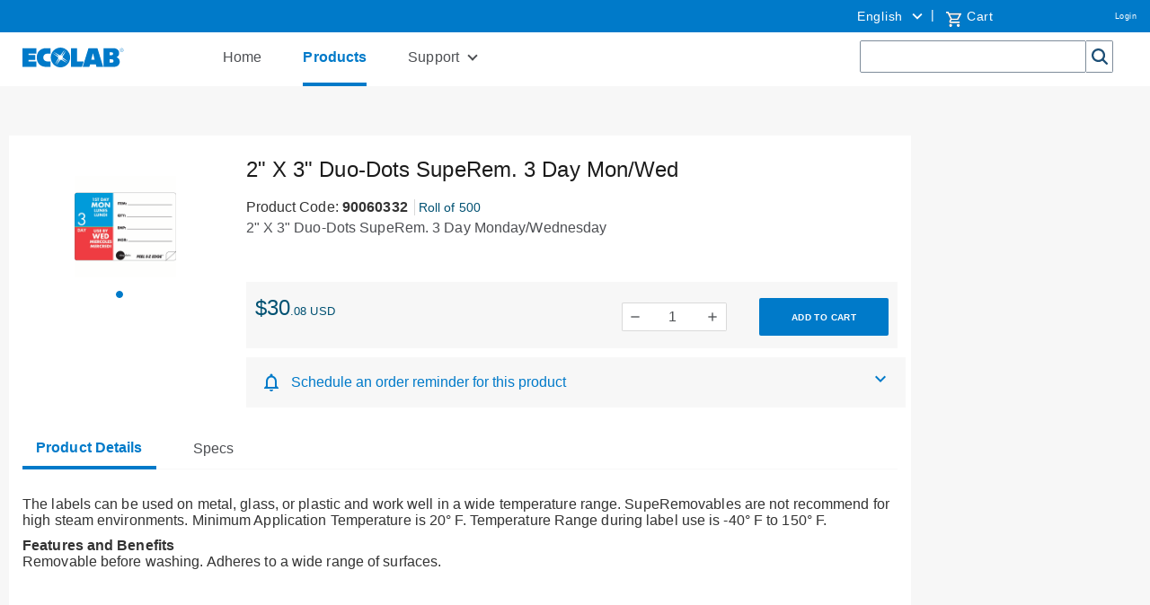

--- FILE ---
content_type: text/html;charset=UTF-8
request_url: https://connect.ecolab.com/commerce/ccrz__ProductDetails?sku=90060332&cclcl=en_US
body_size: 187809
content:

<!DOCTYPE HTML>
<html lang="en" xmlns="http://www.w3.org/1999/xhtml" xmlns:fb="http://ogp.me/ns/fb#" xmlns:og="http://ogp.me/ns#">
		<head>
<script src="/commerce/static/111213/js/perf/stub.js" type="text/javascript"></script><script src="/commerce/faces/a4j/g/3_3_3.Finalorg.ajax4jsf.javascript.AjaxScript?rel=1769114006000" type="text/javascript"></script><script src="/commerce/jslibrary/1637251311258/sfdc/VFRemote.js" type="text/javascript"></script><script src="/commerce/jslibrary/1752551382258/ui-sfdc-javascript-impl/SfdcCore.js" type="text/javascript"></script><script src="/commerce/jslibrary/1746634855258/sfdc/IframeThirdPartyContextLogging.js" type="text/javascript"></script><script src="/commerce/static/111213/js/picklist4.js" type="text/javascript"></script><script src="/commerce/jslibrary/1686615502258/sfdc/VFState.js" type="text/javascript"></script><script src="/commerce/resource/1604582380000/coveov2__jquery/jquery.min.js" type="text/javascript"></script><script src="/commerce/resource/1604582383000/CoveoV2__searchUi/js/CoveoJsSearch.min.js" type="text/javascript"></script><script src="/commerce/resource/1604582383000/CoveoV2__searchUi/js/CoveoJsSearch.Dependencies.js" type="text/javascript"></script><script src="/commerce/resource/1604582383000/CoveoV2__searchUi/js/templates/templates.js" type="text/javascript"></script><script src="/commerce/resource/1668832123000/EC_CoveoProductList_bundle_assets/js/EC_CoveoProductList.js" type="text/javascript"></script><link class="user" href="/commerce/resource/1604582383000/CoveoV2__searchUi/css/CoveoFullSearchNewDesign.css" rel="stylesheet" type="text/css" /><link class="user" href="/commerce/resource/1668832123000/EC_CoveoProductList_bundle_assets/css/EC_CoveoProductList.css" rel="stylesheet" type="text/css" /><link class="user" href="/commerce/resource/1668832122000/supportbotchat/style.css" rel="stylesheet" type="text/css" /><script src="/commerce/jslibrary/1647410351258/sfdc/NetworkTracking.js" type="text/javascript"></script><script>try{ NetworkTracking.init('/commerce/_ui/networks/tracking/NetworkTrackingServlet', 'network', '0664P000003O1Ml'); }catch(x){}try{ NetworkTracking.logPageView();}catch(x){}</script><script>(function(UITheme) {
    UITheme.getUITheme = function() { 
        return UserContext.uiTheme;
    };
}(window.UITheme = window.UITheme || {}));</script><script type="text/javascript">
Visualforce.remoting.Manager.add(new $VFRM.RemotingProviderImpl({"vf":{"vid":"0664P000003O1Ml","xhr":false,"dev":false,"tst":false,"dbg":false,"tm":1769233756918,"ovrprm":false},"actions":{"ccrz.cc_ctrl_AutoComplete":{"ms":[{"name":"searchAutoComplete","len":4,"ns":"ccrz","ver":47.0,"csrf":"VmpFPSxNakF5Tmkwd01TMHlOMVF3TlRvME9Ub3hOaTQ1TVRoYSw0ZmVWOTl1QllRSmZjS2RmSERkMjVaMlROR1gwTlJ3c3BFMVBDd1pQMHA4PSxOMkk0TldWaQ==","authorization":"[base64].Q2l4alkzSjZMbU5qWDJOMGNteGZRWFYwYjBOdmJYQnNaWFJsTG5ObFlYSmphRUYxZEc5RGIyMXdiR1YwWlE9PQ==.8OscErPYMhl9ju-fVBIv4z_KZSG7vWQKL43ZYXDKsqc="}],"prm":1},"ccrz.cc_ctrl_CartRD":{"ms":[{"name":"applyCoupon","len":2,"ns":"ccrz","ver":47.0,"csrf":"VmpFPSxNakF5Tmkwd01TMHlOMVF3TlRvME9Ub3hOaTQ1TWpGYSxUakVfbDk5R0xHTmw4bzZOOHEtWmt3VWpkTUZCV01WT2g5VURDSUZjRW9BPSxPR1F4T0dFeQ==","authorization":"[base64].Q2g5alkzSjZMbU5qWDJOMGNteGZRMkZ5ZEZKRUxtRndjR3g1UTI5MWNHOXU=.FwMO5gk6sg9yFvUi076nde5gykyJA6QOu_7jJA-FZQs="},{"name":"clearCoupon","len":1,"ns":"ccrz","ver":47.0,"csrf":"VmpFPSxNakF5Tmkwd01TMHlOMVF3TlRvME9Ub3hOaTQ1TWpOYSxWQW5IX2VWQ3NvSFJLdGZYX1VpVDdQWDNtZ2lUSVFCRThqWndJODNDckMwPSxaV0kzWXpFMw==","authorization":"[base64].Q2g5alkzSjZMbU5qWDJOMGNteGZRMkZ5ZEZKRUxtTnNaV0Z5UTI5MWNHOXU=.gZaDFP1Q05qrUu0VyiphI22UrdP8g3vSD8Z4617wDAo="},{"name":"createRequestForQuote","len":2,"ns":"ccrz","ver":47.0,"csrf":"VmpFPSxNakF5Tmkwd01TMHlOMVF3TlRvME9Ub3hOaTQ1TWpWYSxZOG1oMElsbjZVMFVJR3V4SzRseXF0NTJWdDVVc1FJRi1iVkRIUnlMek5FPSxNakV3WldFdw==","authorization":"[base64].Q2lsalkzSjZMbU5qWDJOMGNteGZRMkZ5ZEZKRUxtTnlaV0YwWlZKbGNYVmxjM1JHYjNKUmRXOTBaUT09.qUqWOvZXYmoEugjQndq4UJaIBTDJjoUdZRIu6iqTkHQ="},{"name":"createWishlistFromCart","len":3,"ns":"ccrz","ver":47.0,"csrf":"VmpFPSxNakF5Tmkwd01TMHlOMVF3TlRvME9Ub3hOaTQ1TWpaYSxQQWNJR0tLeDZuRm5YOUdFZEh4SThFVEtPcjVocU9aWDZ4dFU1MU56bFpRPSxNMkk1Wm1Kaw==","authorization":"[base64].Q2lwalkzSjZMbU5qWDJOMGNteGZRMkZ5ZEZKRUxtTnlaV0YwWlZkcGMyaHNhWE4wUm5KdmJVTmhjblE9.C7Gj7yHPuEmjBTyGGq9l15vw7gi1kF4DuRIYitR3XDw="},{"name":"fetchCart","len":2,"ns":"ccrz","ver":47.0,"csrf":"VmpFPSxNakF5Tmkwd01TMHlOMVF3TlRvME9Ub3hOaTQ1TWpkYSx4NmtGTzlxQjAzWXFHcWEtdk1keXpkNzRYQ2ZYYXRlektfendzMWlKU2dZPSxNbU5qWlRkag==","authorization":"[base64].Q2gxalkzSjZMbU5qWDJOMGNteGZRMkZ5ZEZKRUxtWmxkR05vUTJGeWRBPT0=.YaDa3_ssUTcuAgFQ8Fm4VqdfHPUTrDct864gW4DE0Bo="},{"name":"fetchFullCart","len":1,"ns":"ccrz","ver":47.0,"csrf":"VmpFPSxNakF5Tmkwd01TMHlOMVF3TlRvME9Ub3hOaTQ1TWpsYSxoZ3pQZE9DNFU5LWp0TURKeS1obU52VmNBOE5zN0R3N3M0YWoyWVAwZ0swPSxOalptWldGaw==","authorization":"[base64].Q2lGalkzSjZMbU5qWDJOMGNteGZRMkZ5ZEZKRUxtWmxkR05vUm5Wc2JFTmhjblE9.ZvlzXRoxvDp5MeFsV09VH9adW7VcI_PFlhIuA0nkEJc="},{"name":"fetchMiniCart","len":2,"ns":"ccrz","ver":47.0,"csrf":"VmpFPSxNakF5Tmkwd01TMHlOMVF3TlRvME9Ub3hOaTQ1TXpCYSxhdGJHaXI2U1VnbW5YSXFLZXdla3ZsTHptbW9fS2FpLVRqaHlvQUxXMUVJPSxOemN3TnpVMA==","authorization":"[base64].Q2lGalkzSjZMbU5qWDJOMGNteGZRMkZ5ZEZKRUxtWmxkR05vVFdsdWFVTmhjblE9.FU-YxBU3xbUAd8BunS8g26yM_X-xT7oYlBVD4r0Ah4I="},{"name":"fetchPricingTiers","len":2,"ns":"ccrz","ver":47.0,"csrf":"VmpFPSxNakF5Tmkwd01TMHlOMVF3TlRvME9Ub3hOaTQ1TXpGYSw3Xy05dVI3YXBUWlVxOGRIZ0RHQ0Vwek1rZERxR19DeDRtcHFfNzg0eUJJPSxZalU0TXpZNA==","authorization":"[base64].Q2lWalkzSjZMbU5qWDJOMGNteGZRMkZ5ZEZKRUxtWmxkR05vVUhKcFkybHVaMVJwWlhKeg==.BnVs27htI5P9s2rov1Fd5HG4WYBJgJEJNqXLHmnCWYk="},{"name":"getCartTotal","len":3,"ns":"ccrz","ver":47.0,"csrf":"VmpFPSxNakF5Tmkwd01TMHlOMVF3TlRvME9Ub3hOaTQ1TXpKYSxMMGxSX0xLTG5RdVBHU3NfcUgzbFA1WUpXTV85SjcyUi0zY3lYWVF5dktVPSxOVFZoTUdVNA==","authorization":"[base64].Q2lCalkzSjZMbU5qWDJOMGNteGZRMkZ5ZEZKRUxtZGxkRU5oY25SVWIzUmhiQT09.FpxMKcvDUO1IvCLjP190IQNtevjc2yvCUFYkWE9EEOI="},{"name":"performExtPriceValidation","len":3,"ns":"ccrz","ver":47.0,"csrf":"VmpFPSxNakF5Tmkwd01TMHlOMVF3TlRvME9Ub3hOaTQ1TXpOYSxiaFliZElkelp1S1ExbFc3NHlyUjdhQmJYNnNIVi1lOVNMSElIVU96ZUlNPSxNREUyT1dZNA==","authorization":"[base64].Q2kxalkzSjZMbU5qWDJOMGNteGZRMkZ5ZEZKRUxuQmxjbVp2Y20xRmVIUlFjbWxqWlZaaGJHbGtZWFJwYjI0PQ==.rBfxGrVEPezMaundUAbOTC7iDiy9CYDi4mk4r3sCwM4="},{"name":"removeCartItem","len":2,"ns":"ccrz","ver":47.0,"csrf":"VmpFPSxNakF5Tmkwd01TMHlOMVF3TlRvME9Ub3hOaTQ1TXpWYSxvcWZqNjhkaDdpSjJrcnV1cDNxTmNnWE5jXzlIUENSUHR2bms3YkJKTzhzPSxZMlk1WlRZMw==","authorization":"[base64].Q2lKalkzSjZMbU5qWDJOMGNteGZRMkZ5ZEZKRUxuSmxiVzkyWlVOaGNuUkpkR1Z0.w0_NyGetrF7ZugDF6M9iIsMwrPJuBFaaARG7DqeFT54="},{"name":"saveCart","len":4,"ns":"ccrz","ver":47.0,"csrf":"VmpFPSxNakF5Tmkwd01TMHlOMVF3TlRvME9Ub3hOaTQ1TXpaYSw4a29vSko5SjgxTXZXYTRLeDJOQzRPVVdMby0zdzRTcTlDN3o1QTFJRzg0PSxPVFV3WXpBMw==","authorization":"[base64].Q2h4alkzSjZMbU5qWDJOMGNteGZRMkZ5ZEZKRUxuTmhkbVZEWVhKMA==.jmonskOJtBx4y3A1Znr23Nbw1rBfrh_zerjtifaiB9Y="},{"name":"updateCart","len":1,"ns":"ccrz","ver":47.0,"csrf":"VmpFPSxNakF5Tmkwd01TMHlOMVF3TlRvME9Ub3hOaTQ1TXpoYSxtS0NUMUZFaVQxWkFUbkhtRlR4QzVwUDNqNmhzcXMxNDBENDZZaHpLS1pRPSxaREU1T1dRMA==","authorization":"[base64].Q2g1alkzSjZMbU5qWDJOMGNteGZRMkZ5ZEZKRUxuVndaR0YwWlVOaGNuUT0=.YA3WnTOeyyq8P2LouEPsrBfOsf85FhnKMLelw2OssAM="}],"prm":1},"ccrz.cc_ctrl_EffectiveAccount":{"ms":[{"name":"fetchContracts","len":2,"ns":"ccrz","ver":47.0,"csrf":"VmpFPSxNakF5Tmkwd01TMHlOMVF3TlRvME9Ub3hOaTQ1TkRCYSxFTndkaWZFSFNEeXlid3Z6Z29qRW83MDI1bTh0OHVOYVN0QzlMWVpXajlJPSxNREZsTVRBeg==","authorization":"[base64].Q2l4alkzSjZMbU5qWDJOMGNteGZSV1ptWldOMGFYWmxRV05qYjNWdWRDNW1aWFJqYUVOdmJuUnlZV04wY3c9PQ==.kpn6ksSpPW4xj_YYT4_KVUBf3FAIoQmujtksp6p2814="},{"name":"fetchEffectiveAccounts","len":1,"ns":"ccrz","ver":47.0,"csrf":"VmpFPSxNakF5Tmkwd01TMHlOMVF3TlRvME9Ub3hOaTQ1TkRGYSxKdThxRWxwUk5iZFlsUms4TmtzZnNsTmdLOTRqdXZTcWRfR0tfX3NKWEFjPSxZakk0T1RZeg==","authorization":"[base64].Q2pSalkzSjZMbU5qWDJOMGNteGZSV1ptWldOMGFYWmxRV05qYjNWdWRDNW1aWFJqYUVWbVptVmpkR2wyWlVGalkyOTFiblJ6.J_FPu2LUQkMUH7UEMA8oM0wSkPDgSQ6LbgNJA-kBAlo="},{"name":"selectEffectiveAccount","len":3,"ns":"ccrz","ver":47.0,"csrf":"VmpFPSxNakF5Tmkwd01TMHlOMVF3TlRvME9Ub3hOaTQ1TkRKYSxWeXhLNXA5T1hGYWhYNFpOcjNHY3gtMFF1akpPUWRlNFd0MzVlLUtqc3dzPSxaakZrTjJNMA==","authorization":"[base64].Q2pSalkzSjZMbU5qWDJOMGNteGZSV1ptWldOMGFYWmxRV05qYjNWdWRDNXpaV3hsWTNSRlptWmxZM1JwZG1WQlkyTnZkVzUw.Td4lym5codstaWDBuiED_ZxVAEvW3ZSJr5Mk10UJ3_Y="}],"prm":1},"ccrz.cc_ctrl_Header":{"ms":[{"name":"forgotPassword","len":1,"ns":"ccrz","ver":47.0,"csrf":"VmpFPSxNakF5Tmkwd01TMHlOMVF3TlRvME9Ub3hOaTQ1TkRSYSxPZ0o2TVRmallJclpkUTB6VkE2U3JmTkdRZDRUNE1qVWw1TS15a2duNkVZPSxOekF3Tm1Zeg==","authorization":"[base64].Q2lKalkzSjZMbU5qWDJOMGNteGZTR1ZoWkdWeUxtWnZjbWR2ZEZCaGMzTjNiM0pr.5K7J_Pu6Y8XErjBLWyxLmi0gxR_3VpGnVXMXn7KYpvE="}],"prm":1},"ccrz.cc_ctrl_LocaleSwitcherRD":{"ms":[{"name":"fetchLocaleData","len":1,"ns":"ccrz","ver":47.0,"csrf":"VmpFPSxNakF5Tmkwd01TMHlOMVF3TlRvME9Ub3hOaTQ1TkRWYSwtSG1zeEpwSjVETkllSFl4MldWd3B6dXR6QmoxaXlCRklGQzFlY0lHS2NZPSxPVGcwTkdGaQ==","authorization":"[base64].Q2kxalkzSjZMbU5qWDJOMGNteGZURzlqWVd4bFUzZHBkR05vWlhKU1JDNW1aWFJqYUV4dlkyRnNaVVJoZEdFPQ==.6U2ch22YSQ3CsY4QzpFxl2fV6tZon0kc2gD15srFUkg="},{"name":"setLocale","len":2,"ns":"ccrz","ver":47.0,"csrf":"VmpFPSxNakF5Tmkwd01TMHlOMVF3TlRvME9Ub3hOaTQ1TkRaYSxUT0VTOXZRcFBYb2hxVEZXczdTaEFqejJ1SnlpNmlWQzhyeHkxSGY3Nm1RPSxZakEzTVdJeQ==","authorization":"[base64].Q2lkalkzSjZMbU5qWDJOMGNteGZURzlqWVd4bFUzZHBkR05vWlhKU1JDNXpaWFJNYjJOaGJHVT0=.uxP8v-vVEfcA94nD0AlH1w2c_Xn6nZ25FTdjnYtfIJw="}],"prm":1},"ccrz.cc_ctrl_MenuBar":{"ms":[{"name":"getMenuJson","len":1,"ns":"ccrz","ver":47.0,"csrf":"VmpFPSxNakF5Tmkwd01TMHlOMVF3TlRvME9Ub3hOaTQ1TkRoYSxTZUNKZlNkcjdIMzVsRFlrYTJqTU0tanNnaUhRejI3VDcyV2RKNGRKcGZFPSxaR05tTmpWaA==","authorization":"[base64].Q2lCalkzSjZMbU5qWDJOMGNteGZUV1Z1ZFVKaGNpNW5aWFJOWlc1MVNuTnZiZz09.svhZyXDDqoju9zF8P-ehBHXT1V3bcqV7fIgc5a_kNAU="}],"prm":1},"ccrz.cc_ctrl_ProductDetailRD":{"ms":[{"name":"fetchBaseProduct","len":3,"ns":"ccrz","ver":47.0,"csrf":"VmpFPSxNakF5Tmkwd01TMHlOMVF3TlRvME9Ub3hOaTQ1TkRsYSxLOUNzNGJWRktXamZ6Y3V1TGZfSDNOMW1EQkh2ZUdBVzR1QTlXaW1tU1lRPSxZakF3TUdZNA==","authorization":"[base64].Q2kxalkzSjZMbU5qWDJOMGNteGZVSEp2WkhWamRFUmxkR0ZwYkZKRUxtWmxkR05vUW1GelpWQnliMlIxWTNRPQ==.ygMa6b5XhTRW2gqHjNtDYY3vdKkCQUNMhcIXA6YXtuM="},{"name":"fetchCompositeProducts","len":3,"ns":"ccrz","ver":47.0,"csrf":"VmpFPSxNakF5Tmkwd01TMHlOMVF3TlRvME9Ub3hOaTQ1TlRCYSxmU0hMMy1DcTVHM3RuWXV4MFRCTTY4dnR6Qm9GM29VVl9WMkI5S3BpUXpvPSxPR0ptWTJaag==","authorization":"[base64].Q2pOalkzSjZMbU5qWDJOMGNteGZVSEp2WkhWamRFUmxkR0ZwYkZKRUxtWmxkR05vUTI5dGNHOXphWFJsVUhKdlpIVmpkSE09.xQK5BIJVYZQBwsbKIiCmxWoLq6CgKY7Z2_Hcr2Ebvq0="},{"name":"fetchDynamicKitData","len":4,"ns":"ccrz","ver":47.0,"csrf":"VmpFPSxNakF5Tmkwd01TMHlOMVF3TlRvME9Ub3hOaTQ1TlRGYSxXc1Y0LXk3VlFqekpsUlF1SlA1SEx5SzI0MW83NW5MTVU5YUplMTIwVUFJPSxaV1UzTUdOag==","authorization":"[base64].Q2pCalkzSjZMbU5qWDJOMGNteGZVSEp2WkhWamRFUmxkR0ZwYkZKRUxtWmxkR05vUkhsdVlXMXBZMHRwZEVSaGRHRT0=.SdRItsYvpXQMNrw_x3DK4T-qu0cuuN6-admVpZOd6g4="},{"name":"fetchPageSections","len":3,"ns":"ccrz","ver":47.0,"csrf":"VmpFPSxNakF5Tmkwd01TMHlOMVF3TlRvME9Ub3hOaTQ1TlROYSxYY091dEdzaWJXWVJGSzNibEV0OVpHMnljNEIwWTFwd2xJN01FbXFTRjB3PSxNakl3TVRsaQ==","authorization":"[base64].Q2k1alkzSjZMbU5qWDJOMGNteGZVSEp2WkhWamRFUmxkR0ZwYkZKRUxtWmxkR05vVUdGblpWTmxZM1JwYjI1eg==.FhjiuhtEBkn_QamGMHleXUu7_6gAgXzWiAdwV7SHc38="},{"name":"fetchRelatedProducts","len":4,"ns":"ccrz","ver":47.0,"csrf":"VmpFPSxNakF5Tmkwd01TMHlOMVF3TlRvME9Ub3hOaTQ1TlRSYSxlZ21jRU5PcjFqSHE1X1BLUndRWFpTMVlpbE5hckZkanRfdlNxMkJTeV9nPSxOREUxTmpVdw==","authorization":"[base64].Q2pGalkzSjZMbU5qWDJOMGNteGZVSEp2WkhWamRFUmxkR0ZwYkZKRUxtWmxkR05vVW1Wc1lYUmxaRkJ5YjJSMVkzUno=.2qfPBp9elhZY0QwnJX3xriLCWrCPh52BlwwaficXEto="}],"prm":1},"ccrz.cc_RemoteActionController":{"ms":[{"name":"addBulk","len":2,"ns":"ccrz","ver":47.0,"csrf":"VmpFPSxNakF5Tmkwd01TMHlOMVF3TlRvME9Ub3hOaTQ1TlRWYSxiMTB0MFRkaThaM3g2SjNzNWcwLUFoVW1DS1pndWFkcTJoZUNuYUt2UVA4PSxOekpqTVRNeA==","authorization":"[base64].Q2laalkzSjZMbU5qWDFKbGJXOTBaVUZqZEdsdmJrTnZiblJ5YjJ4c1pYSXVZV1JrUW5Wc2F3PT0=.04j0MAJjNIRafm4iluYYVE5L5m0NsxKoQSgqmTMgUUI="},{"name":"addConfigurationRemoteAction","len":5,"ns":"ccrz","ver":47.0,"csrf":"VmpFPSxNakF5Tmkwd01TMHlOMVF3TlRvME9Ub3hOaTQ1TlRkYSxsZEJjM25hQXU4WmVEbUhXWHBsUnlwdnE2TWFURmU3VGo2VFhTdmZ2NlJjPSxaalEyWlRjdw==","authorization":"[base64].Q2p0alkzSjZMbU5qWDFKbGJXOTBaVUZqZEdsdmJrTnZiblJ5YjJ4c1pYSXVZV1JrUTI5dVptbG5kWEpoZEdsdmJsSmxiVzkwWlVGamRHbHZiZz09.aFy4TXRUHrpD8TtoCGOi36MLQvk5OxL17QZLYsEHH68="},{"name":"addConfiguration","len":4,"ns":"ccrz","ver":47.0,"csrf":"VmpFPSxNakF5Tmkwd01TMHlOMVF3TlRvME9Ub3hOaTQ1TlRoYSxKX0xDZUhJdkNISEVDU1B5RW5KWnFxLXBtRmxYREFVZmJWM3E3ZDZRNmxjPSxaVEUzT0RBdw==","authorization":"[base64].Q2k5alkzSjZMbU5qWDFKbGJXOTBaVUZqZEdsdmJrTnZiblJ5YjJ4c1pYSXVZV1JrUTI5dVptbG5kWEpoZEdsdmJnPT0=.KjeZy_dIuHUbjBI6KvCWOkbMRJphIqT4NdyqA0s2RJs="},{"name":"addItem","len":7,"ns":"ccrz","ver":47.0,"csrf":"VmpFPSxNakF5Tmkwd01TMHlOMVF3TlRvME9Ub3hOaTQ1TlRsYSxUZmdWRGNjeGZwU3g1Q3RFSDI5d3I0VFlTZ1lNQWFYTF95cTZnZUtLZjZzPSxNV1JpWW1ZMQ==","authorization":"[base64].Q2laalkzSjZMbU5qWDFKbGJXOTBaVUZqZEdsdmJrTnZiblJ5YjJ4c1pYSXVZV1JrU1hSbGJRPT0=._7yBV3DYhBJJwlOu57bugVI0DJ6PR2O1szmMHQtTEZs="},{"name":"getCartTotal","len":3,"ns":"ccrz","ver":47.0,"csrf":"VmpFPSxNakF5Tmkwd01TMHlOMVF3TlRvME9Ub3hOaTQ1TmpCYSwzaUQ4NnBEZzdGdnpkWlN1bGR1ZmEzUHI1dHZzSHlGTFVhcGoxa05WMWVvPSxaRGRtTkRBeQ==","authorization":"[base64].Q2l0alkzSjZMbU5qWDFKbGJXOTBaVUZqZEdsdmJrTnZiblJ5YjJ4c1pYSXVaMlYwUTJGeWRGUnZkR0Zz.nFMFpYfsjR3iIrvIwVUJQJME3yrbbz3WU3r31AHBwFM="},{"name":"getCategoryTreeJson","len":1,"ns":"ccrz","ver":47.0,"csrf":"VmpFPSxNakF5Tmkwd01TMHlOMVF3TlRvME9Ub3hOaTQ1TmpKYSx3VXZwZTNSa1I4REZ6TzJLTjhkNXlNLU9sQk9JXy1pNU1sSnc0T0lEaHpjPSxaR0U0TnpsbA==","authorization":"[base64].Q2pKalkzSjZMbU5qWDFKbGJXOTBaVUZqZEdsdmJrTnZiblJ5YjJ4c1pYSXVaMlYwUTJGMFpXZHZjbmxVY21WbFNuTnZiZz09.p1esSJd3Jh8ozL3ByYsMD5sTWLOIm9PZXHHj4uxauDk="},{"name":"getCountries","len":1,"ns":"ccrz","ver":47.0,"csrf":"VmpFPSxNakF5Tmkwd01TMHlOMVF3TlRvME9Ub3hOaTQ1TmpOYSxZMnpoVUw5ZWl3eTN0OGJwVlpzMzJURWQ3b2Z4R1h5enNJTG1Pc2xLSmFBPSxZVGcwWkRZeA==","authorization":"[base64].Q2l0alkzSjZMbU5qWDFKbGJXOTBaVUZqZEdsdmJrTnZiblJ5YjJ4c1pYSXVaMlYwUTI5MWJuUnlhV1Z6.PFYkd_-lcW288WeDUfwt6nJ_r3vHAv2kJxDADfhtaKU="},{"name":"getCurrentUser","len":1,"ns":"ccrz","ver":47.0,"csrf":"VmpFPSxNakF5Tmkwd01TMHlOMVF3TlRvME9Ub3hOaTQ1TmpSYSxqOFJNc1RIMW54Y1FVTTdBeTlhS0l2N0NOZDU3c3k4RlpCdXdRYU03UDB3PSxZamMyTmpVMg==","authorization":"[base64].Q2kxalkzSjZMbU5qWDFKbGJXOTBaVUZqZEdsdmJrTnZiblJ5YjJ4c1pYSXVaMlYwUTNWeWNtVnVkRlZ6WlhJPQ==._Lk_KxQK7cswFEMIogOPinvdWuAHwJ5Lcc5VfwHnnaM="},{"name":"getHeaderInfo","len":1,"ns":"ccrz","ver":47.0,"csrf":"VmpFPSxNakF5Tmkwd01TMHlOMVF3TlRvME9Ub3hOaTQ1TmpaYSxCb2hoSWtobTZ4RklVX19EMDRDcWpycXBqQzROY2t4Yk5FTk5tc19VZndVPSxZemhsTURFdw==","authorization":"[base64].Q2l4alkzSjZMbU5qWDFKbGJXOTBaVUZqZEdsdmJrTnZiblJ5YjJ4c1pYSXVaMlYwU0dWaFpHVnlTVzVtYnc9PQ==.mu-YnwHDTkQI3hhyf3yzXntNwv38dnotujeIS0qPSdQ="},{"name":"getStates","len":0,"ns":"ccrz","ver":47.0,"csrf":"VmpFPSxNakF5Tmkwd01TMHlOMVF3TlRvME9Ub3hOaTQ1TmpkYSxzRnhqMUtDTDd2NWRjc1B2TS0tRW9Kdk5GY3RuNVp0N1BDRk1OaXg0Q3dZPSxZemhrWkRWbA==","authorization":"[base64].Q2loalkzSjZMbU5qWDFKbGJXOTBaVUZqZEdsdmJrTnZiblJ5YjJ4c1pYSXVaMlYwVTNSaGRHVno=.p9qACloTAZ0Hvf807LrCRKGC4j9j4veHF3qhGzIuEBA="}],"prm":1},"EC_EffectiveAccountController":{"ms":[{"name":"createBUFriendlyNameMapRemoteAction","len":1,"ns":"","ver":51.0,"csrf":"VmpFPSxNakF5Tmkwd01TMHlOMVF3TlRvME9Ub3hOaTQ1TmpoYSwxV1pNN2FjcEtSVEMwdmxrclBGWXlfa1Fmelp3VnFRTDl2bDZsY2ZaMXkwPSxaREUwT0dFMg==","authorization":"[base64].Q2tGRlExOUZabVpsWTNScGRtVkJZMk52ZFc1MFEyOXVkSEp2Ykd4bGNpNWpjbVZoZEdWQ1ZVWnlhV1Z1Wkd4NVRtRnRaVTFoY0ZKbGJXOTBaVUZqZEdsdmJnPT0=.J3q5V8mwiKzGdAKXZk8gU6LlueRWwk0ZNNGNZfUi-aM="},{"name":"fetchRefinedSearchParam","len":2,"ns":"","ver":51.0,"csrf":"VmpFPSxNakF5Tmkwd01TMHlOMVF3TlRvME9Ub3hOaTQ1TnpCYSxGbkZoV3lodzh3Q2h1enR5MXVmT1RRSEg4YVlMTTVyM1ZoT2wtdlpoc1cwPSxOemsyTjJVNQ==","authorization":"[base64].Q2pWRlExOUZabVpsWTNScGRtVkJZMk52ZFc1MFEyOXVkSEp2Ykd4bGNpNW1aWFJqYUZKbFptbHVaV1JUWldGeVkyaFFZWEpoYlE9PQ==.qrgiTnoMPZl5X6y-ovLy7mWFls_Gye0Vp_7W8czeA5I="},{"name":"fetchSoldToAccountsPagination","len":2,"ns":"","ver":51.0,"csrf":"VmpFPSxNakF5Tmkwd01TMHlOMVF3TlRvME9Ub3hOaTQ1TnpGYSxkZG1BbnZiOXV4WWFXQ2ZNeHJVTW4taFRFallvWlZjXzdsSV9Hc1Y3ZkgwPSxZMlZtT0RNeg==","authorization":"[base64].Q2p0RlExOUZabVpsWTNScGRtVkJZMk52ZFc1MFEyOXVkSEp2Ykd4bGNpNW1aWFJqYUZOdmJHUlViMEZqWTI5MWJuUnpVR0ZuYVc1aGRHbHZiZz09.Cu48IX--HQluhcBxfI0mhgteh0X4hvCSniDOpY6leoE="},{"name":"updateContactLocale","len":4,"ns":"","ver":51.0,"csrf":"VmpFPSxNakF5Tmkwd01TMHlOMVF3TlRvME9Ub3hOaTQ1TnpKYSx3YVF0SWQza0UzdHdxNUFfWFRUT19zZ19xMk1oZTRaTXJqS2RFeF9yaklRPSxZelV4TjJVdw==","authorization":"[base64].Q2pGRlExOUZabVpsWTNScGRtVkJZMk52ZFc1MFEyOXVkSEp2Ykd4bGNpNTFjR1JoZEdWRGIyNTBZV04wVEc5allXeGw=.MFwyd6__Zp3KOS88VUMfcM16_uWgjDyzAK2uLELbt5Y="},{"name":"updateMyfavoriteAccount","len":2,"ns":"","ver":51.0,"csrf":"VmpFPSxNakF5Tmkwd01TMHlOMVF3TlRvME9Ub3hOaTQ1TnpOYSxaa0FuaUJjNDRZYnNFbzg4NzNKeDJnSHhNZDFtX1o4N2lOMnVhYUc3Z2RBPSxNVEE0WWpKbA==","authorization":"[base64].Q2pWRlExOUZabVpsWTNScGRtVkJZMk52ZFc1MFEyOXVkSEp2Ykd4bGNpNTFjR1JoZEdWTmVXWmhkbTl5YVhSbFFXTmpiM1Z1ZEE9PQ==.9p0mXS_N20SmrpNd8CL6dmb5hiqhoMYtFi0fCK9Hiwc="},{"name":"updateSelectedAccountInSessionCache","len":2,"ns":"","ver":51.0,"csrf":"VmpFPSxNakF5Tmkwd01TMHlOMVF3TlRvME9Ub3hOaTQ1TnpWYSxrY0dCZjJlZGw1STRoZTA3WHdYU0JLTVJhUnZqTTREaVVGM2ZqMVZqTUlVPSxZakpsWVdKbA==","authorization":"[base64].Q2tGRlExOUZabVpsWTNScGRtVkJZMk52ZFc1MFEyOXVkSEp2Ykd4bGNpNTFjR1JoZEdWVFpXeGxZM1JsWkVGalkyOTFiblJKYmxObGMzTnBiMjVEWVdOb1pRPT0=.dCUjIf3T__XZwPXrxumh34IjdcdjBfdr4vxe7Yb1rTM="},{"name":"removeCrossDockAccount","len":3,"ns":"","ver":51.0,"csrf":"VmpFPSxNakF5Tmkwd01TMHlOMVF3TlRvME9Ub3hOaTQ1TnpaYSx3MWpFM0JCdXRJYlJPbjE1QnZ5RkVjRVRIRXlrMFcwLUhGd2dadmFYTUF3PSxPR1ZrWkdGaA==","authorization":"[base64].Q2pSRlExOUZabVpsWTNScGRtVkJZMk52ZFc1MFEyOXVkSEp2Ykd4bGNpNXlaVzF2ZG1WRGNtOXpjMFJ2WTJ0QlkyTnZkVzUw.-cpDMRaM-ZBW5E0xQUrMRQLSMSTKYFr0PBY-Z-mLWSI="},{"name":"removeCrossDockOrderFlow","len":3,"ns":"","ver":51.0,"csrf":"VmpFPSxNakF5Tmkwd01TMHlOMVF3TlRvME9Ub3hOaTQ1TnpkYSxmT2lDWFBBVEozcHdPZV80My05a1I5MWhBekwwZk0xdERObk1kUVFEajJjPSxabVppTVdObA==","authorization":"[base64].Q2paRlExOUZabVpsWTNScGRtVkJZMk52ZFc1MFEyOXVkSEp2Ykd4bGNpNXlaVzF2ZG1WRGNtOXpjMFJ2WTJ0UGNtUmxja1pzYjNjPQ==.y_-6m1bwHj-7M7tk9G52jl7WJvZdACjO8DKYyTJMZbQ="},{"name":"saveCrossDockAccount","len":2,"ns":"","ver":51.0,"csrf":"VmpFPSxNakF5Tmkwd01TMHlOMVF3TlRvME9Ub3hOaTQ1TnpsYSwxUjMtVTY2LXFZWk5TMHgyZkNxZVhyVmgzMkhUenhaQURhUXBKal9RNnUwPSxOMkZqTm1ZMQ==","authorization":"[base64].Q2pKRlExOUZabVpsWTNScGRtVkJZMk52ZFc1MFEyOXVkSEp2Ykd4bGNpNXpZWFpsUTNKdmMzTkViMk5yUVdOamIzVnVkQT09.POAhx-nijsmQKis8tdWY6Oi446ePmN9SGcRtwUG0z38="}],"prm":0},"EC_HeaderController":{"ms":[{"name":"clearSessionCacheOnLogout","len":1,"ns":"","ver":52.0,"csrf":"VmpFPSxNakF5Tmkwd01TMHlOMVF3TlRvME9Ub3hOaTQ1T0RCYSxpQ3hKMkZwaFp5eEwtLWJRMEthdWRRYjZhZWFjQ1A3TUh6QzloRmo0T3ZZPSxZalkzWkRZMg==","authorization":"[base64].Q2kxRlExOUlaV0ZrWlhKRGIyNTBjbTlzYkdWeUxtTnNaV0Z5VTJWemMybHZia05oWTJobFQyNU1iMmR2ZFhRPQ==.zryPECb2Sg3XkT3qkddxeIlLhiNhC5LB9q46o-X5DkU="},{"name":"generateSubMenu","len":1,"ns":"","ver":52.0,"csrf":"VmpFPSxNakF5Tmkwd01TMHlOMVF3TlRvME9Ub3hOaTQ1T0RGYSxOOGdCNkpUMmVhUGRmMTEyVVdZaUhxT3c5bGlNcEM5ZHFVbHo3bE05b2ZvPSxZalUwTURrdw==","authorization":"[base64].Q2lORlExOUlaV0ZrWlhKRGIyNTBjbTlzYkdWeUxtZGxibVZ5WVhSbFUzVmlUV1Z1ZFE9PQ==.gO5-1IMr837weWn9XEXLGS3Rp0ndfMWOcbKvpj4orM0="},{"name":"getUnreadNotificationCountFromContact","len":1,"ns":"","ver":52.0,"csrf":"VmpFPSxNakF5Tmkwd01TMHlOMVF3TlRvME9Ub3hOaTQ1T0ROYSxrV09YWFJNVlV5WVo2UUk1NzhzWXhDczNGY3lGQjFyc3dXaldTTGZKZEwwPSxNelppTWprNQ==","authorization":"[base64].Q2psRlExOUlaV0ZrWlhKRGIyNTBjbTlzYkdWeUxtZGxkRlZ1Y21WaFpFNXZkR2xtYVdOaGRHbHZia052ZFc1MFJuSnZiVU52Ym5SaFkzUT0=.ux4lU8ps4NTrjwadfw3jZ8TFJDxDy6ZiU9kr4TieQao="}],"prm":0},"EC_SuggestedProducts":{"ms":[{"name":"addToCartItems","len":3,"ns":"","ver":46.0,"csrf":"VmpFPSxNakF5Tmkwd01TMHlOMVF3TlRvME9Ub3hOaTQ1T0RSYSx0aTFtTmdFUlhzVFZHRW5oUVZTN2ZQLTFJWnZXdGt1bVlMdjM2TnhSLTNBPSxZVFl5T1dRNA==","authorization":"[base64].Q2lORlExOVRkV2RuWlhOMFpXUlFjbTlrZFdOMGN5NWhaR1JVYjBOaGNuUkpkR1Z0Y3c9PQ==.tSiasUdJf98UONWm-xYwEMquBec6zzUhDf3MOJ_s5rU="},{"name":"isRecommendedProduct","len":3,"ns":"","ver":46.0,"csrf":"VmpFPSxNakF5Tmkwd01TMHlOMVF3TlRvME9Ub3hOaTQ1T0RWYSxhYkM3TUhieTc2Q3NZLTJfQVk2bkxkOWxhUTBaM29xV0lIS2NLOTIwY1ZNPSxZbVZpTlRaaQ==","authorization":"[base64].Q2lsRlExOVRkV2RuWlhOMFpXUlFjbTlrZFdOMGN5NXBjMUpsWTI5dGJXVnVaR1ZrVUhKdlpIVmpkQT09.I9Liyp5sMimyP36NG_wmrbaRYLCnCSmJJmt-TCkxP6Y="},{"name":"sendProductAndSalesRepDetailsToDynamics","len":4,"ns":"","ver":46.0,"csrf":"VmpFPSxNakF5Tmkwd01TMHlOMVF3TlRvME9Ub3hOaTQ1T0RaYSxuSnZYRy1IWjNiVVN3UU55UnVjU3FNZ2RPaXlUT1hIU2hPbU1xS1BfOXVvPSxOV00wTXpWbA==","authorization":"[base64].Q2p4RlExOVRkV2RuWlhOMFpXUlFjbTlrZFdOMGN5NXpaVzVrVUhKdlpIVmpkRUZ1WkZOaGJHVnpVbVZ3UkdWMFlXbHNjMVJ2UkhsdVlXMXBZM009.gCkLOFjEaROvX4L7MnEY_zFBB_BSdHd2vj5yTBCQMu8="},{"name":"setupOrderReminder","len":2,"ns":"","ver":46.0,"csrf":"VmpFPSxNakF5Tmkwd01TMHlOMVF3TlRvME9Ub3hOaTQ1T0RoYSxPWk5EdXFFbnR0Z3JEN1pZM2I4LTk5QVQyNVRXLW8yN216Z042T25zSmQ4PSxaVEUyWVROaw==","authorization":"[base64].Q2lkRlExOVRkV2RuWlhOMFpXUlFjbTlrZFdOMGN5NXpaWFIxY0U5eVpHVnlVbVZ0YVc1a1pYST0=.C1ewgxBK4FL9FETabS71JzGhvWrxSxnTfgFKWBGyQpM="}],"prm":0}},"service":"commerce/apexremote"}));
</script><meta HTTP-EQUIV="PRAGMA" CONTENT="NO-CACHE" />
<meta HTTP-EQUIV="Expires" content="Mon, 01 Jan 1990 12:00:00 GMT" />
			<script type="text/javascript">
    var CCRZ = CCRZ || {};
    CCRZ.devMode = CCRZ.devMode||false;
    CCRZ.logOn = false;
    CCRZ.disableAdaptive = true;
   </script><meta charset="utf-8">
<meta http-equiv="X-UA-Compatible" content="IE=edge">
<meta name="viewport" content="width=device-width, initial-scale=1"><meta name="google-site-verification" content="iWl6frn5_yDXTbNSrDXk8P9OgyxS9ZY16f1ioMY47KI" /><link type="text/css" rel="stylesheet" href="/commerce/resource/1603504032000/ccrz__CCRZ_JS/v004/boot3/css/ccrz-libs.min.css" />
<script type="text/javascript" src="/commerce/resource/1603504032000/ccrz__CCRZ_JS/v004/boot3/ccrz-libsh-min.js"></script>
<script type="text/javascript" src="/commerce/resource/1603504039000/ccrz__CC_Javascript_Framework/js/cc3-min.js"></script>
<link type="text/css" rel="stylesheet" href="/commerce/resource/1678343869000/EC_EcoLabs_Theme/css3/styles.css"/>
<link type="text/css" rel="stylesheet" href="/commerce/resource/1678343869000/EC_EcoLabs_Theme/css3/pdp.css"/>
<script type="text/javascript" src="/commerce/resource/1678343869000/EC_EcoLabs_Theme/js/uiproperties.js"></script>
<!-- Google Tag Manager --><script>(function(w,d,s,l,i){w[l]=w[l]||[];w[l].push({'gtm.start':new Date().getTime(),event:'gtm.js'});var f=d.getElementsByTagName(s)[0],j=d.createElement(s),dl=l!='dataLayer'?'&l='+l:'';j.async=true;j.src='https://www.googletagmanager.com/gtm.js?id='+i+dl+ '&gtm_auth=QCPqnjKRMEQSMowy7ll8BA&gtm_preview=env-1&gtm_cookies_win=x';f.parentNode.insertBefore(j,f);})(window,document,'script','dataLayer','GTM-TB6BSF4');</script><!-- End Google Tag Manager --><!-- Hotjar Tracking Code for https://connect.ecolab.com --><script>(function(h,o,t,j,a,r){h.hj=h.hj||function(){(h.hj.q=h.hj.q||[]).push(arguments)};h._hjSettings={hjid:1428695,hjsv:6};a=o.getElementsByTagName('head')[0];r=o.createElement('script');r.async=1;r.src=t+h._hjSettings.hjid+j+h._hjSettings.hjsv;a.appendChild(r);})(window,document,'https://static.hotjar.com/c/hotjar-','.js?sv=');</script><!-- WalkMe Header Code --><script src="/commerce/resource/WalkMeCommunity"></script><!-- WalkMe Header Code --><!-- AppDynamics Header Code --><script src="/commerce/resource/AppDynamics"></script><!-- AppDynamics Header Code -->
			
			<script>
    var hasCookieId = false;
    //CC event aggregator to channel events from multiple objects into a single object to
    //simplify registration for clients.
    CCRZ.pubSub = _.extend({}, Backbone.Events);
    CCRZ.pagevars.storefrontName = "Connect";
    CCRZ.pagevars.themeBaseURL = "/commerce/resource/1678343869000/EC_EcoLabs_Theme/";
    CCRZ.pagevars.staticResourceMap = {"ccrz__CC_Capricorn_Assets_2":"/commerce/resource/1603504039000/ccrz__CC_Capricorn_Assets_2","ccrz__CC_Capricorn_Assets_1":"/commerce/resource/1603504033000/ccrz__CC_Capricorn_Assets_1"};
    CCRZ.pagevars.isGuest = true;
    CCRZ.pagevars.pageConfig = _.extend({"pd.dsplfeatures":"TRUE","ui.restorelegacyhtmlprefilter":"FALSE","analytics.gaipanonymization":"FALSE","wl.dspladdcart":"TRUE","wl.pkron":"TRUE","wl.dspladdtlsku":"TRUE","wl.enabled":"TRUE","wl.dspladdtlshortdesc":"TRUE","wl.g2c":"FALSE","wl.dspladdtinfo":"TRUE","dspl.skct":"FALSE","dspl.skst":"FALSE","dspl.ccemail":"FALSE","pgl.curr":"TRUE","pmt_po.reqnum":"TRUE","login.dsplreg":"TRUE","sel.enabled":"FALSE","sel.gkey":"","c.usenewcart":"TRUE","pl.relsort":"TRUE","pl.namesort":"TRUE","pl.newestsort":"TRUE","pl.pricesort":"TRUE","pl.defpagesize":"25","pl.pagesizes":"10,25,50,75","pl.layoutopts":"list,grid","pl.usenew":"TRUE","pl.seqsort":"TRUE","ff.sortvalby":"value","ff.showvaluecount":"TRUE","pd.tiersassec":"FALSE","pd.tierovflco":"4","pcp.enabled":"FALSE","pcp.dsplshortdesc":"TRUE","pcp.dspladdtinfo":"TRUE","pcp.dsplprc":"TRUE","pcp.dspladdtlsku":"TRUE","pcp.dspllistprc":"TRUE","pcp.dspluom":"TRUE","pcp.dsplsvprc":"TRUE","pcp.dsplsku":"FALSE","pcp.dspladdtlshortdesc":"TRUE","pcp.dsplavlb":"TRUE","pcp.dspladdcart":"TRUE","qo.clr":"FALSE","sel.mapenabled":"TRUE","pcp.g2c":"FALSE","sel.listenabled":"TRUE","sel.locationenabled":"TRUE","c.dspladdtlshortdesc":"TRUE","c.noqty":"FALSE","c.vernoqty":"TRUE","c.crtcke":"FALSE","c.pgrdcke":"FALSE","c.dspladdtlsku":"TRUE","c.dspladdtinfo":"FALSE","c.dsplcomments":"FALSE","eff.dispmode":"header","ui.noimage":"","wlt.enabled":"TRUE","ma.overrideflow":"FALSE","ma.usedef":"TRUE","fp.colnum":"2","h.displsearch":"TRUE","h.skcall":"FALSE","mc.dsplitem":"TRUE","mc.ro":"FALSE","mc.ext":"TRUE","mc.wrninc":"FALSE","mc.chkinc":"FALSE","or.showtotalsurcharge":"FALSE","qo.g2c":"FALSE","so.dsplshipnotes":"TRUE","so.dspladdrname":"TRUE","so.dsplshipcomplete":"TRUE","so.gatedderr":"TRUE","so.dsplshipoptions":"TRUE","so.dspladdrcompany":"TRUE","ur.dirlogin":"FALSE","pl.dsplshortdesc":"TRUE","pl.dspladdtinfo":"TRUE","pl.dsplprc":"TRUE","pl.dsplspec":"TRUE","pl.dspladdtlsku":"TRUE","pl.dsplsubcat":"TRUE","pl.dspllistprc":"TRUE","pl.dspluom":"TRUE","pl.dsplsvprc":"TRUE","pl.g2c":"FALSE","pl.dsplsku":"TRUE","pl.dspladdtlshortdesc":"TRUE","pl.dsplavlb":"TRUE","pl.dspladdcart":"TRUE","pd.dspladdcart":"TRUE","pd.dsplavlb":"FALSE","pl.defsort":"name","pl.sortasc":"TRUE","pd.dsplsku":"TRUE","pd.dspluom":"FALSE","pd.dsplsdesc":"TRUE","pd.dsplsvprc":"TRUE","pd.dspltype":"TRUE","pd.dspllistprc":"TRUE","pd.dsplprc":"TRUE","pd.dispdkflow":"FALSE","pd.g2c":"FALSE","rfq.guestuser":"TRUE","rfq.loggedin":"TRUE","rfq.fnamerqrd":"TRUE","rfq.lnamerqrd":"TRUE","rfq.emailrqrd":"TRUE","rfq.cmpnyrqrd":"TRUE","rfq.phnrqrd":"TRUE","rfq.emailvldt":"TRUE","pgbl.pagesize":"10","pgbl.itmperp":"10,25,50,75","pgbl.ord":"FALSE","pgbl.addr":"FALSE","pgbl.wndsz":"3","pgbl.tmpl":"FALSE","reg.addlinf":"TRUE","reg.cmpytype":"ISP","rfq.descmaxlen":"32000","reg.tmzn":"FALSE","nav.subs":"TRUE","nav.tmpl":"TRUE","sb.location":"RIGHT","wl.pgbl":"FALSE","wl.dspluom":"TRUE","wl.dsplprc":"TRUE","pd.dsplstatement":"TRUE"},{
     get: function(srchVar){
      return (this[(srchVar||'').toLowerCase()]||'');
     },
     isTrue: function(srchVar){
      var val = this.get(srchVar);
      return (true===val)||('true'===val.toLowerCase());
     }
    });
    if (CCRZ.pagevars.pageConfig.isTrue('ui.restorelegacyhtmlprefilter')) {
     jQuery.UNSAFE_restoreLegacyHtmlPrefilter();
    }
    CCRZ.pagevars.currentCartID = '';
    //first check if the page var is enabled)
    if(CCRZ.pagevars.queryParams.reloaded){
     //check if we have a blank current cart (if we do it means that either a bad cart id
     //came from cookie or url, and doesnt have a valid cart (not in correct status, invalid number, no number))
     if(!CCRZ.pagevars.currentCartID){
      //if this is the case, then we need to remove the url param, as well as delete the original cookie
      //delete the cookie by setting value null and date to past
      CCRZ.setCookieWithPath('apex__currCartId', null, -1, "/commerce");
     }
    }else{
     //this wasnt reloaded, so try to load the page again if it meets the criteria
     if(CCRZ.pagevars.pageConfig.isTrue('C.pgRdCke') && CCRZ.pagevars.isGuest){
      if(!CCRZ.pagevars.currentCartID){
       //read the cookie if it exists
       var cookieId = CCRZ.getCookie('apex__currCartId');
       if(cookieId){
        CCRZ.console.log('reloading page with cart id from cookie');
        CCRZ.pagevars.currentCartID = cookieId;
        //set the url param, and then reload page
        CCRZ.reloadCurrentPage();
       }else{
        CCRZ.console.log('did not find a cart id cookie');
       }
      }else{
       CCRZ.console.log('currentCartID was not null: ' + CCRZ.pagevars.currentCartID);
      }
     }else{
      CCRZ.console.log('not a guest or read cookie disabled');
     }
    }
    CCRZ.userIsoCode = "USD";

    CCRZ.pagevars.storeSettings = JSON.parse("{\"Name\":\"Connect\",\"AutoCalcPriceAdjust__c\":false,\"eCommerceType__c\":\"B2B\",\"DisplayPageLabelNames__c\":false,\"Skip_Shipping_Calculation__c\":false,\"Skip_Tax_Calculation__c\":false,\"InventoryCheckFlag__c\":false,\"DevMode__c\":true,\"Site_Secure_Domain__c\":\"https://connect.ecolab.com\",\"Display_Cart_Coupon__c\":true,\"Filter_Orders_Based_on_Owner__c\":true}");
    CCRZ.pagevars.namespace = "ccrz.";
    CCRZ.pagevars.storeName = "";
    CCRZ.pagevars.portalUserId = "";
    CCRZ.pagevars.effAccountId = '';
    CCRZ.pagevars.priceGroupId = '';
    CCRZ.pagevars.currSiteURL = "https://connect.ecolab.com/commerce/";
    CCRZ.pagevars.sitePrefix = "/commerce";
    //CCRZ-5250 in csr flow, there is no site, so we need to prevent it from being a relative url by adding the / in front
    CCRZ.pagevars.attachmentURL = CCRZ.pagevars.currSiteURL? CCRZ.pagevars.currSiteURL + "servlet/servlet.FileDownload?file=" : "/servlet/servlet.FileDownload?file=";
    CCRZ.pagevars.userLocale = "en_US";

    CCRZ.pagevars.currencyData = _.extend({"storefront":"DefaultStore","displayFormat":"{0}{1}","decimalPoints":2.0,"currencySymbol":"","currencyName":"USD","currencyFullName":"US Dollars","charThousandsPoint":"comma","charDecimalPoint":"dot"}, {
     symbol: {comma:',', dot:'.', ws:' ', sq:"'"},
     initialize : function(){
      this.charDecimalPoint = this.symbol[this.charDecimalPoint];
      this.charThousandsPoint = this.symbol[this.charThousandsPoint];
      var idx1 = this.displayFormat.indexOf('{0}');
      var idx2 = this.displayFormat.indexOf('{1}');
      this.prefix = true;
      if(idx1 != -1 && idx2 != -1 && idx2 < idx1) {
       this.prefix = false;
      }
      return this;
     }
    }).initialize();

    CCRZ.pagevars.currentPageName = "ccrz__ProductDetails";
    CCRZ.pagevars.currentPageURL = "https://connect.ecolab.com/commerce/ccrz__ProductDetails?cclcl=en_US&sku=90060332&refURL=http%3A%2F%2Fconnect.ecolab.com%2Fcommerce%2Fccrz__ProductDetails";

    CCRZ.pagevars.linkOverrideMap = {"MiniCartLogin":false,"MyAccountChangePassword":false,"MyAccountEditProfile":false,"HeaderMyAccount":false,"HeaderLogout":false,"HeaderLogin":false};
    CCRZ.pagevars.useFriendlyUrls = false;
    CCRZ.pageUrls = {
     homePage: "/commerce/ccrz__HomePage",
     products: "/commerce/ccrz__Products",
     productDetails: "/commerce/ccrz__ProductDetails",
     cart: "/commerce/ccrz__Cart"
    };

    CCRZ.pageUrls.productList = 'TRUE'===CCRZ.pagevars.pageConfig['pl.usenew'] ? "/commerce/ccrz__ProductList" : "/commerce/ccrz__Products";

    CCRZ.pagevars.remoteContext = {
     storefront:          CCRZ.pagevars.storefrontName,
     portalUserId:        CCRZ.pagevars.portalUserId,
     effAccountId:        CCRZ.pagevars.effAccountId,
     priceGroupId:        CCRZ.pagevars.priceGroupId,
     currentCartId:       CCRZ.pagevars.currentCartID,
     userIsoCode:         CCRZ.userIsoCode ,
     userLocale:          CCRZ.pagevars.userLocale,
     currentPageName:     CCRZ.pagevars.currentPageName,
     currentPageURL:      CCRZ.pagevars.currentPageURL,
     queryParams:         CCRZ.pagevars.queryParams
    };

    CCRZ.homePage = function() {
     document.location = "/commerce/ccrz__HomePage?cartID=" + CCRZ.pagevars.currentCartID + getCSRQueryString();
    };

    CCRZ.pubSub.on('cartChange', function(cartId) {
      CCRZ.console.log('got cart change!');
      CCRZ.pagevars.currentCartID = cartId;
      //if the option to set cookies is enabled, then set the cookie
      if(CCRZ.pagevars.pageConfig.isTrue('C.crtCke') && CCRZ.pagevars.isGuest){
       CCRZ.console.log('setting session cookie');
       CCRZ.setCookieWithPath('apex__currCartId', cartId, null, "/commerce");
      }else{
       CCRZ.console.log('set cart cookie disabled');
      }
      CCRZ.console.log('done with cart change');
    }, this);

    $(document).ready(function() {
     jQuery("#chevronUpText").html(CCRZ.pagevars.pageLabels['ScrollTop']);
     jQuery("#chevronUpLink").attr('title',CCRZ.pagevars.pageLabels['ScrollTop']);
    });
   </script>
				<title>2" X 3" Duo-Dots SupeRem. 3 Day Mon/Wed</title>
				<meta content="2&amp;quot; X 3&amp;quot; Duo-Dots SupeRem. 3 Day Monday/Wednesday" name="description" />
				<meta content="2&amp;quot; X 3&amp;quot; Duo-Dots SupeRem. 3 Day Mon/Wed" name="keywords" />
				<meta content="2&amp;quot; X 3&amp;quot; Duo-Dots SupeRem. 3 Day Monday/Wednesday" property="og:description" />
		</head>

		<body class="cc_main_body">
<form id="ProductDetails:cc_tmpl_SubscriberTemplate:cc_tmpl_Storefront:phoneLoginForm" name="ProductDetails:cc_tmpl_SubscriberTemplate:cc_tmpl_Storefront:phoneLoginForm" method="post" action="https://connect.ecolab.com/commerce/ccrz__ProductDetails?refURL=http%3A%2F%2Fconnect.ecolab.com%2Fcommerce%2Fccrz__ProductDetails" class="phoneLoginForm" enctype="application/x-www-form-urlencoded">
<input type="hidden" name="ProductDetails:cc_tmpl_SubscriberTemplate:cc_tmpl_Storefront:phoneLoginForm" value="ProductDetails:cc_tmpl_SubscriberTemplate:cc_tmpl_Storefront:phoneLoginForm" />

<script type="text/javascript" language="Javascript">function dpf(f) {var adp = f.adp;if (adp != null) {for (var i = 0;i < adp.length;i++) {adp[i].parentNode.removeChild(adp[i]);}}};function apf(f, pvp) {var adp = new Array();f.adp = adp;var ps = pvp.split(',');for (var i = 0,ii = 0;i < ps.length;i++,ii++) {var p = document.createElement("input");p.type = "hidden";p.name = ps[i];p.value = ps[i + 1];f.appendChild(p);adp[ii] = p;i += 1;}};function jsfcljs(f, pvp, t) {apf(f, pvp);var ft = f.target;if (t) {f.target = t;}f.submit();f.target = ft;dpf(f);};</script>
<script>function login() { SfdcApp.Visualforce.VSManager.vfPrepareForms(["ProductDetails:cc_tmpl_SubscriberTemplate:cc_tmpl_Storefront:phoneLoginForm"]); if(typeof jsfcljs == 'function'){jsfcljs(document.forms['ProductDetails:cc_tmpl_SubscriberTemplate:cc_tmpl_Storefront:phoneLoginForm'],'ProductDetails:cc_tmpl_SubscriberTemplate:cc_tmpl_Storefront:phoneLoginForm:j_id25,ProductDetails:cc_tmpl_SubscriberTemplate:cc_tmpl_Storefront:phoneLoginForm:j_id25','');}return false }</script><input id="ProductDetails:cc_tmpl_SubscriberTemplate:cc_tmpl_Storefront:phoneLoginForm:hdnUsername" type="hidden" name="ProductDetails:cc_tmpl_SubscriberTemplate:cc_tmpl_Storefront:phoneLoginForm:hdnUsername" /><input id="ProductDetails:cc_tmpl_SubscriberTemplate:cc_tmpl_Storefront:phoneLoginForm:hdnPassword" type="hidden" name="ProductDetails:cc_tmpl_SubscriberTemplate:cc_tmpl_Storefront:phoneLoginForm:hdnPassword" /><div id="ProductDetails:cc_tmpl_SubscriberTemplate:cc_tmpl_Storefront:phoneLoginForm:j_id871"></div>
</form><span id="ajax-view-state-page-container" style="display: none"><span id="ajax-view-state" style="display: none"><input type="hidden"  id="com.salesforce.visualforce.ViewState" name="com.salesforce.visualforce.ViewState" value="i:AAAAWXsidCI6IjAwRDRQMDAwMDAwaFBhNiIsInYiOiIwMkc0UDAwMDAwMGNYcFAiLCJhIjoidmZlbmNyeXB0aW9ua2V5IiwidSI6IjAwNTRQMDAwMDBBa2RmbyJ94mSednEBYcmUxJkI3GQN4+l8Hh1080lkEUFBvQAAAZvujLJz1/MsPvKFJSLLul5OCIoOxLW2iADWSmWbx929d/TedF70aKFY2T8ie9Ic2UXrrU+UPDbPSvaAbIswDgnxV6c44feLWBze+/jqddBjbGrhOLwdr5Q1N6RGP5IGECV0mc7z9zhart7UN/9FWrNL6CIr3IFhC/y4u9Z2vjH5VhXPPGmfrRL7j0H1zBBJf6eEQhSYZTv4NVrQfYfLWVk48BvvC+y8azPwzvI63Yx51ezUFnqn5suOb6wofw2zqg71xr5JLp/fxwj/7TDJeHGemlc+qBrPAcZEdFdHxjMqnQmFx1BMw98VzWsMrRkLCZEMjx3u44MVRO3CiqY20GG4rEAQRCUiY5CN1ksEFOzH0GdMGjs829aYYv6FkH873yucoWn/s6mLJ2ZAsLJssBfV9159ZA15XWaKw2pZMZbwgumV0Yb8kfEteWB3YxL6AJb+TDvO4pcxVoDtS4xNuzyCPvMGxqz5Z58F1wp/HNM4sFrQHF+5AZIRkWYXhExj6cbubUT8sFvi572WcCVl8BP11syXkpKWCDvmWdp7NQCbVK/k3Qkznp7pkFGJoB0KAImXcD8DL9UAP4UWt9HUms1o3f4uB5FtzFgpXVDVbl/j4YCMU7aLQD2HPshyMjV7GyXZvaELARczvQxBwRSRxrW7+nXP00Pc4kjkwqnQJdsl4tyXQAp/3Pp3NBnEG/c10ny+cnREe7EvPCsw1s88TJ4Q9oua+e1Eb6u4ysgKIUJgKqB5vm7ggLBbVTbOzq0QFuRYwmsuPsRFTIoBCh4Vog/Rik1mIrRevreW4NCXUSwx/+4m2XzXGmnYAS/hPYBRtD1e43SGDTBnnDiZEW+8z4DTFU3CHQSqwh1W04BCOo6L6+ekSvEgEVJ8pyv1gRsMOmurQaj+KIWobP+UvIni5IQBUoC9zWX8k4K6p6RqScau+0j3m9Vhs59UzkIK881pmjy7aMPGPbprA1H6HPzCgcb/Si/OtRbJMp8u+cyZJNcWpXLq/RqPyGgxNnrEoPNqwOPFlktmJadCFmvgHcO/3K34bk0gujLM2vxwO93ZITab9AwbnhutAifIqlozjTrFwg0gFmVi+QGAo4WHR79IID3HxyBaBIovwlOfW9YDwxaNIFf+77rUy/evuuLsHxyHMZ+RP1EPUj9s62vydHh46+n8qqxBNo/4SCtsTx9zfg8+T1BiLZcvDqIwtyOI1EP0KRkw+JQ82NjZsj9kMXQWVyZa/[base64]/vj+jhz+vQc2P4O2PaDLYsogIDChIXvzFjYdUWPMwfCJJaODgzLPE76DsqAm0sDmBCYT2hMZY393/TOBaK0iCMtCGKMh7d8ZTS3dA310U9qYVp1bnXa+BEUDxmifjQQiJG6Zyj1Dx36xy8CIXSTqFKl8jme/iTc4xHNxM5qhkcL6pzP3KBBxgg6o2/7xYsToGHvn6oTYgFHAD7TkpYVmoKzf1hOYuaIOr8pWAtmGOLZJKog0MRG6AZen+wQQfpWptFthZ+R0FCPrBkNkDNtQ084KoY2MAT7meba6CTZALfoGYfqQ+ZVt0R/kWtvpknMJd1KuVNjY+8ul4rG4MkKDI9Xdgz6gXkyvdg6yD8iWKYPfpZKSwhiVyTMH4nARV16yLBRlFGnuQCuwfxbs+naeoz3QTwcOP0hZfYZ7DYUBcNHjMU8MbmvZG3Ho32DkNyimK7jty/8ZQV3LhKfKeRIob5g88MVthRSWDLiMztyhOjToVQRTzT4+6PVtycImm+eII2iNVRpeYwhZJkDvUi+JvJPt/D0BloXEoWf+Vayyx8oSlI5zGEx7y2xpQDL1zcmvbITavr4+V8C1TTbDKWUlCT4HU0t1j7kv60aZoHo+xX7/iBiIbTSlIORzi1ouQ5HbZ77PCpGF7/ViwghyTHvEFNO1tPpUTWrl6caw8zCqgPxuOHPwDII8Iu+miftJ2ilzt3GE7uzCyXCdOV+sCIdEKPcAw2qISaNE/URzpjhhaAzEQhEHG/KPmWwcUHh8/D1RcR/mYv+33Vm5GgijkE2s33XlAGzSc/LM1/tDFG0jpVatg9EPdZhG/isxbPw5sRyzEHxMxtg2PYZWUhiU3+PTkiWWy9pBBy1lnn/fQkeWstT01y9kL794wJpZrmhRkBstcC3+fMk8pkBD0ZUz1HoLC9xAhEzN8ssAz05+vHaE/PiCgFfTNPQen60xrhoLRYoHk5mTY1/a5q1m+grZUqUXTfEvQRBn1EkGAFVoJn3rPFBAEpX/UkXqf+DfJG6ntV8yUWdVSz/T0aHvdVfV2CpqObCnjNrM+yzVunEahMhb2Y6brexy3+OPII0OcRZ0J+K8yKMuzu8r9pShqUZkKK0VpG/h8R0eN1tTjW9X9hEPdoQkeTQACND889MkIsR5u77P2NqOcBzLvdCQTMULcEtX+WzKKn3JNeqUD9Wv28TeKu/15Bf96jjw7rSbOcGTS9VBq1RhVSpAj2fROIJ31fNKucjOaMsjtmwb+f6M1smL70PTJn0hBXHJM1f537+9cVKO6WtWwbdspMfgk+xpW+HODfKh455qYf7Fx8WT3Y3/ajNW60R5qfPZ8PILRL5ui3UNGQBNE2R49eYYXNcupe8E95wYfmLkxyv5yzO5iWd+FT5918Q4rx7lYYTc1GuwI+xGjxhb9Om0Msyni/w/mgjtm6W7ICcVaJN6qXtvwoKgd+Zw/JwDUxBo29oqc/YMZ+GQ2Z+Nh0pBGHgoZFBtsy9TNiCLrbN373CQuvYCCqc6G21nxrtkHACxfY/NKdcvGFln86d/s0hK7g2UItrbO4TKTbJ1AJErAfNZU7AEFwXKpdVZu2yU35yc20cW4rWjxSfsIUhlpoXEcsu0vjhh0PlTExCHqs9yvBREoubUWPkKucU5HdWbEXi//qlhm/ZYsgBKm0g+dRhGKmtaG/qLiRXvr2059C7FZrksdlifbHuavST/RfjX2wEzz9yP7c1sV1pF6+xZPAQWnGluDdelxY9OmTtDVgBzivsL7qzdbowopgVeyCXeNW3mLzG0IZzl9GTfra/4gJ870qJussBNfSw5IuVjtIFlFECx9jRNp69l013OPfE5R8u9GgwM+6c5BdK9CJCv1lO5JG+V5Bk+NRIiS2zhAHfec4/qYaMJ5N0MxVgfRPDqCP0jgih9AF/wWzQ61gekr4R1f6m7NRqJGnoF7nxyQh2wOpP2t4iLinTg5v46rgWvWN7p5ZppoHqEnXFlSKwjnXibLHvMYLQnH4JyezXxQ8Q1C5ny3KZBOOzYa3ULaGTbJQYN1x61stwdROmfM7YBX7VC/zwjqHVeiumO2UngJxpxeTAh6LvEUjVn09kQBOOxo8uZgB+kOigOxJ4NvP9zXrhlJI4382jhegBLfDUl50fmFKTYx0cQJ5EeG6aIeJY8OKzEVnPWm9k1FJOU1i+SY2ZxQJkGhZrUOACdR809Bkqak6RPYfTxVzUalrKW+qydokMSwYhh1a9JozCWvQBUa5/a5kJGWqAIPXxgWKqBfw2VP3GEjhO73eNAVEUBnf7eXPboMtBbX7C9zeVAmCifKznU57dY0/KAgjH+l+t3ZfrkdcW/XNyZjaPKZaQVxTu0Nv7chqYPQaeeTiUBDyYjZOtGqMNFbNHQvsiQXM1+blAiIKjhRZtDIzaOA5+Y8Tjo1SgIjqrXPK7JvIa/FnjnQwPNixB9aUeskO7cQmW4RgtJJeSgG3NHU+V5SAzLxIu/XmekEtO9f+tsgUGKKc5QGrye5nO5zneVY3+KFcPRzcUeJvODf9zuBYAzU0BC0LUiucFx7kZuIkbjUxY+L2D3Unxa5vDSwApp/Zg7KIp2Dcu5A0YBoWdVs8qAwRucHCbbGmjqC5vOxV5TG4/cfUAecHXJ0ulUcQyS2GB5SZLDN0SugY322sCTUGccUNray8tAbioT/GaqpRo6r0+eYXy/P7fsYYKeKKcRs+rDvXIGrY6Tnn5LYBaQTKmcbKjvR/FrtU41cttLEBRpzBC3pKEk6LOx6yZeJzhjgLaz67GF2/FUX9ByQFE4wy84KxpKR1L/D3cTkusurD1VhUu7tzN2/K6UXzU3NggYmrFQAZGarfEKBuud/iC5oolalVSOr68og9U/xKraUvQ0iw4vjNsoDppCK+vw7HlPMbJLdej4xmZZdGQO4FuCw0K2vuaQ+iTT0fa6UUA6Acft4nu+D/[base64]/pyFD+iMUMQXOn3k0fWK9iKNKJj2NlNP/gFyc4+SyiRw/HRQPf33CR9gOTbvCbqPnqjr2vSYbwU6TE6NiKsaMwdWQ5LElXUUm4iUBCcCrK1f5INu84qlC0AwYlSZOfzlZba6d5uqubaBm4uZuAFaF3Fhq6zJB3ef40aVxSaC+e/nskSylxTW7kjBwdhSh5aGeleZ3w6DTHokj5vAlzH8zP/wIEzRF68iLX9oQ+SdPL5XNphBXxGJl8NnibJ1s8ita2DxOM0cN2Gh+Ch5NDubTYYrnBfQ1yy1tM41LmbOoC3IKOFM+XL26gYgPjY49XWszpkbrcdLTciY+oTvh/rQlWu1lXWC7wqhPPNYVq54UmbK8EZtcSLPgJgb+TLBZbmkKNMt4LsxkDTkwl1Vxs2W1J2Q2lIS21qnkCPUFdtyMiB70IAV9dwiatVI39Aw608Sr9y00Vg/YPWRMrtcZX/6OhIN2v5gqxqYkcLnU8kDYohrsySKi2NVnCjUfIu+ZCm1k/LYCKWatiwQwSNBsdsublkK6J+tWl2uoSeKFIkparm2FXJoX/dgMw27K9i776jnKM03th+kjI/BGdHmPN0rSBgAO+ZY+u6y0mjMYkhxixEHCCQ0/AEGzZ6MllVge3M1sS/mTOknlhKKgbzBrDnrdDUbG88QRAZjkfbOsn068DHtcMFQ13aWIVloHlM/i6YERz2MkMSnV9xA37dxl2ya1xvuTJ7iogiKzzSKxKOP0Se7Zfet3PCHmMsEHua9FGuZUykNc6C5WxSDIYFXYw/Enhu5gSIfYPzNFG8xsznAu/rEEExzVu6xdrnWlEvnl34ger8NlINlO+lidkNAvfw/GucRMH3rh+3/1RTeGEYGwldeNWc/pxPjE8nYMulRE9ijxmwvGYvuiUOPh+l8FzxEWUn74ry86/5sQCLzTZEf5sf3hUH1e6KNt562m5fkdCFxujJl0OEnEDPlOl+ZG+kWURe6sJkrSKhwgtr9BQpqiGtwVadNGYk6Nhb6usvdqoIr1oyRO2uQtj/YzF07q4jUt+yMZbpsLrooTl57kidtiMdE9u5ONkNlGiCisWFaoVKdnjFWbeaYS46Q+VzNfveeOrKg2GXcxGs3ldbOMLPEkCclx1d0zsF7cLFATmC0L5GcqdHia/0VasgviPxnQzzfzIGybkXq11Dwge8eDPZtfdtTOMlYcJsN6yZDaWrFO6JXW45LxrcqyJKmXGCyo0jChQUZKZp1YSZ5kp2WSxUg5AguDEc/e3NWVayQMMg2cA09kjI6GG5uXYo8hT3voibQbLPlYl5+o2U8wwJRQ0SZsrc9Zp/M0Eo3QVqZxOkZVthXlkPRAqEPrSJ4n6uivHEnQpyukxVRQK0laO2jHRmxeg4FYY9S/2EcZBVMHTyv7uYhyEMRHctTUu96Eqfng6Nleeczwl67/wLA5riluNtAdrOwRXUogwR7DrfOJvpW+Cw6aAJEl8unxVtgqaUmjgkZpVXS5/sA3qPWMWJ4uIL80BtGHK6GM9QXb105spFggtbjQDQ/V7RjDXCXjtayMqsHGJW/x3gtEX6Gl4fzXG7EXqW71b+HwNU5VBkPAfF06qYaS1ZfBKpW6taeUbjIEg/5PJkAn4FPa8GUuERgWfSqXcyeBG7SP8f/0TegC4DBQ+tV/HAkB9HDPvkdwddYCmsWWtuIAvSXkGxO/FbuqcwdCm92bdiW1z9nXKhFsSZor0QiTx2IrAY/arqeOobmEtPLNhuMfVA+o/9OfvNdGEBK+2Lgp52Arxeom8NKUb9Rd0tHjLEJbrVvAFgiDoU62/BwsLSizSEROX6suEWpohik4upFL2zrE+FoELWohWuh6hASS/UYZWOw+f+OV1x1KyyRmBwNW3NrS/IfBN5pnWO+3NX1nUo/rrbsE206dl/WQ/aPgoIn58jf9i1Luj/yYTLWzjy9p436pHBmjDWevDFNqUazkvVyF/[base64]/ufFVf8Oki7pUHMWnhcTTb0f3als7qGa6rAymiB6c4X+HkjH+HfDTtC9iqu3dQUQ+/ddryWodTdtOpHto8Mh6RF4uLEPAvtjPnrLY5O4lUFrpVy2NzTuMcMwW7Msfhks/GZJI6AE9TwIJAkZUnuWyJUtpHAIZK6oaCGQS3YsJgUj2RZQd0ssBCs2a63RuSu5j+ycEUZcovTvKzD6NEs3T2uYjQxdvlIXsM4dXcbI1OHbkT6DImFgCo8Otzeei/fvY6FHtYrSg+tAxHT+X71DAyoKYuEkqJAfPwcipsBrxOx9usnht/sCQvkzdstnggW6nCJd4t9UZSRHArjRYY0IOvUHjdsAse8xJhU0l9cn99HT1NfxmRPqIgQWARAb/XFq0k0eKMvkHAXB2y74HprD+snumJ2zax6N1G81RGgW5Rc2lpC5n7pLIPr287KjWzOsW20IY4LHqRXRHkVfILLiQvgxwxp9Fzf8KXNhjJAu2zFqC80VxDQovD2xxn7G1lkGKLgsbR/6m5MNhjaOThN20eWlXyakDI9tfz6/rvvltWNhDNLxlLNT7J6fOjdlvV4vlvFcDCe3Y/6yaRhIdULWwHB65IGBoyP3ZGyp5xLT/X03uZvvDNb7oqRp/ZJdy16b9y4oMK/[base64]/IzG20ww6pnLM6Q6eF+6InXvdJNxpcyg0bemcpq0HEfgXUwtJU/2XkE5f7/u95O5wJGICvCMUxQiS4jyxLpICWcS1FkpZs4ap0q6p0+XXKzNFzy0se6/L9ro3A6zsENNlOSiLeGj/03SIkYCdLwiVxPtH9yjtV7cZJEzkRkTISe3DlpCnlg0TWp7kmx9ITk6qTD8CKzRHBVN/[base64]/SYl9my/[base64]/5GXDvgRYBMYCz+gEp2PmVlIzQeWIBcIch+9e9gaZm7vCoDvAkOLcAtyzNfe9I5Jeg4bnXKOEosM52XNj2uKtuUNMaKzMHtaAgHv/Bqwh5ysD0Q4RZR7Q1dS8LaYGBdtPHPkee/CL2NlSNDg9zdj7q1iBpa8pr5svYYHAjLs101kCYymmXEQ3BQUatUHl7w0hC5CYKp7ksnubvfIeqiXX62kaMkSytwE7zS5AgwrJ+1zeSAPaskj0EOjcKjbx/ge3bi1ia4x+FUcOV6KS3gDuU9ys+YjFR/mhEiEH+4XdPrnca4lohe7fASeEkfw00efPUNVx0EID4PbatRiv2CrvM9qyVWT4EEZpBW4bCNvoLdm5crEmk6CmSXcPOp+dmIBI+bCBEVy4s/r+Py65WYgpIJ085Drh3L7repPk+yHT9xuIZiI3iRmdjJ3DmmmiOdx/PHUs8ObCL1b9gOVNU0gdsBIgB/dkIT+dqVCny77q2BNM6DSupmi1S+pEOY4wzZqD8TzM/Llp1I/gG2ysIuRtlNUUGfbQY0G7NI8mZ4yhzPKFlNMoVgm1GlZGom5ZKmxiLYU/qcs9lflD5dYS+oMDsOJafyJ/LZzinfYlQuIIw0jAiqca94my/q3wK659JiMRUnmLtIhTjVfp7fWvpQfC7R7UZtE71ny3w8w1/C4RaYxkd6gS5kvhI/50iL56aaxt6C2i5y+yGkaDnRRioSQiNnhw5AEx7zHi+YCrggFJlrT1Y+dn8GelfJuDl0KlsVfHbpoGfhqsiJ4C7MHh/2nbyAt9qNVmOgv0msD9+BhrWHSjVlJUfnLT+eZoMQzNyEIsTsUSrSXxg2wGHWFYJu5HSx8zR0BnXdEnxVLr+daRq3eypkWFmsYW4vHkPDqM9ec88I+ShF6k+n/jDAzT9fsUezvsobAwOYlHUi4PGCopymYWJhGMn8gAWgcFPXpFI/NDfKax5nUcKN+twBLe9UArN5z2UTIlQ9m6uqvQ+//3H+oOykagLAPRH9bX/4AJTcwCVwySkK06OdJbZ/suMswp8xptqL/VrcFcd5xcfBOzMTtgs0x+vZw+opi3l3a0ld2AfxI/lHH1IM36XRwwjxxru6/KhBv6FwJGwR2fxPH5C/hbB36C7OBO2hrEClmRX832oWEk4sR8Kcc30+V47Nzb6wqIwnWYjbcwxd5wdf1hiiUgfePz6BbalTjHB96VDqHz3UgI/HwJ/qF0vxcEZiIJ4Ol0j4ngDXjUK5yEkYWvecGVSntWoNhsfcq23iVvC5pATZutv4BU3GStsj7B2mShMxQ5EOwX/ejPnS+tJTstl+tk075tvWyaq7+beZxtlK1ScPplsFjhlpsb7jkosgiRIhPThYh0hm1vTk1PLc51omvgQqp7tKSRy2KXYBOoPfCQCNHA+n+nrtuxLAvSgW/qLlU9BtHR4kTvPngzy9Ghl2FRtWgK4PJ07PL1DxOWhZdA2VMHYi1a5J7IKVhrtTPiqUCACEJAmWFz3MEoNgNmduL51WwCfOv1ltcS/4/giiwOeg91KeRvyyXPR42rK3vr6bBhIORzUKo7ah1ELfoYnTUJBG+5JXGaA7cT5yjhV1DP+EELcygLb+ZiQOw773FKZVamtq8w5zvsYC6zWsY5Ztx7NLJjk1Z3R03KtWCJUzO55ETwnCF4cEILG4XiF2slkwQh81422eXJKEOm+nx8JkL12lF/idSVOCK3mkAFYPUlmiAdUYPlWGDXTitumlpylRaz9LgO+Nt5VbTYqmG4wUFu/zEDeJrTgtOVb2pKVo+bjAgNds5cjivphYuD8FEqLMhEwXtVbhAuTPgDTxluSq4iyDlLiKWugjD927W71CFmGBPi/UmkIV1X3calpeHPGpVffiXA8cb4Rs3w20qz/CqAIWnH+9EFLPszeFWaby6f6dR3pmtC6rpju7pcF4ifuOFQyfoiikWHD566RYEMh+WeHH/eSDzpp9Yjx6d/RDyEoxRiCwdTgW+iYsJOuPBEhDJNxYv0Imo+yGuqGVLUH2ggFs21X6Gyw+lXZDgxxzujnXQLCEQ1QvQRIYuCHnU5dXCtsDANfgtEWX3qoa+tOWH8MI+ZfOMsNwlrhJulAaOLBzd/S2m4EIj5Jm6vlJi73OJK1OynQW/qRY1Qg+sYXNxSE7YX8wbCBzvcQ94lQF98Wc/bnISVPw751Fgd54P8F0FL3p95wqFlNOnr1HZMfWsLvDjKL7tsIGwCIMJH1TbJ7dyir4hxlOco/vzwfNJC/mBIYrpSaP2Kk5bLDh+HpFz5W3Yu/AiJdm+tr7KBTQmssONkjDnfztjJD/hVVqyOBnzr2KS+JFvpX/xWExzziMZdSMsWc+6TyiZ9zHYxQIK/g34OumRSD0VZZtV7FMwx5EJiieBzF1uuCvOMXrwmgM0TUALx8d16tVdXFVz5QPrVeHkk2Va+0WzahT/[base64]/O29LjfUElGniGP+AdEnDdbTcehzfvJZno0kXPn12AtYmxSOLDrv8a2mvkfZJyAafNMfHVDwJ7XSefpyRchy9EeHpQWbPnWafCrBeP/GlxDE/mXhNrCwm1NseSf1BJsNoHed8+O59HxDW/[base64]/T0EvCz0aivgyaSHovDq0Ot/fuliONWdjQXU10yuktn5vgGrDHsVNyB0DhheWPT3pZwSDq4yDidXEFT/uaVbbKAPJB6tYwDurwgpeYYKSN1wqbI3eiJzjvNwBy1HCgZcf+9J8dgDUzZmE+9/[base64]/XUGJWe8aWQxC2T8HXTbMrTOutMjVqdDq4o2iEac1syfDVzPL137XvABLMaPhlKFBrT4Ip1tXHYNTNF2Jt7DVsfRshttXx9FJlgIVp6Cfs0deOt6IKr4b1d+clua1sMT6c42fv3wbaRf3gaq0Rc1Z4HHV6LTrz3U5rx/[base64]/A37iFlBerKgxCfpp7STw/rFiyEPxAsQw19jrL5wqOd2IGXddhxjHaMJ5J/Prl0RzaYP+HgHuGNVOJ1cHZx8GNoWBQB4wmcY0/qx70tm4SQBPJCGmieEA6SsRp/EDFXWDC3kBUzBwpkaxStiN9zW2w7b+6j8/Gk5VV+587hinZA/nr1bl+urWMW5SAsiJRxqQ1XHexc+J3/7TnkEsnwLTx647ZrItyEhwu4yOcZcv31U/[base64]/mKi256jsHMqXWX+MI53rGdQViojOf+E0d0avqCbE2BlOYaVrgJUFrhfovmu0TVJHIiXFWRTdP9gdMbXG+kW5d2z2TUHm4EO556I6cs4vWjT5K/DRtvYioWYHOBoUKE2+8V7/h445cF/FddKtRyXdKprFgO45850CWHkhu3/C7n5n1Cb/dGOZ5L5/Zl+ulyl0wVHkPFB2LOavOaJv40diXqXuun2LxUyHlK2+OLuHh9Rs6zqEzYFNECilhHSYiqIMd/Ctbty/8JPQOGa3mVG2zB2iEdRyKP6adLQW08L9buUFbnmBLBxvz3brvsR61bvJxjtrp7e/mCoGTIt0AkNK+yRKgoYN3XKujJXFAwVFVpJk/MFLwOgZOVRqJYEzW3ENDIGBy+tomEhkBzigHopqv9laWgbeiI6ZsO9IJv8+oGVAt+pC2wQzMdVSaTRi10cqXs1mIFR/5X50hhv1KzNQA9/eLNQeTJ88CQWCrsWvr4YzfcV+8M8SSAE7f1U9jFVrf8qbkoac+2Pved+9UinjMt+xFU2b5tLJBHMKVdN9QKFLhxH3bqAocO4stGYA3Ccpydu/oEhqOVtoo7WpgZZvHpgnAMrR81SXgjKrDNZEoEmkr92l0PZzHP8LMa/Zg4H8DouYAL/IctMYFKtpbLijTlnJckahPIlWcOJYudB0RNFFMPU2uQY5VWOhvg3A48NrGvYLmDA+0TMkgND/w9efMT7tofFboshKMgiHQZ5y/gXA5JGslMdjbCQ3m1Mq8ajfR7Jj9eT/O6/8TYsNeKEVwAoEWkhvNXsKreS6ml4Rye7Zaszjv23gA80TlQxpqsNQ/MlInJGZJ/P1oWwGOoeG3s5z7O78fb8AKOJv/0z6BfYaFYB3ABSIe9ALNU4qyc7vtfBQYQ+0+xCc33G4Nlrf1Anjz7Uscsx+PYmPjJYxLKg+TV+hX9aYFQsI4bwu/vYmp5ay65jiJN1oswjZ1R1L26S02RdV80VnZHS1r5+OditQ1fye5m6SUNXI9Eh21gEGZMANahqK1ZlzGpPZgvHonwhtr7Zqv0n/xmaDpg5uQCoxpFgtaOTUOAZEIRJCLu4kJBOEyBL6VxdR4qPMoNLzv1vrYc6FayhlpRzDVy5N51UCMpahp3gAdX7UtTipdTFG1K6JoRtvR9XaJNCC45ysX0euhFVj3eBd6k193vntW5ifmvuUBNNdk5H6xBM+sg3Q/vXtXbbUmtiGLW1j1f+WiHzFhEAwT/AGJmoHmPnY2CwNFSHry4AYxisrj/jiVPLRlEbjgheB2Q6fKY4JjsJ/B921vEuMoJ99Rt2fq1lVsZjJDKaDZuHXMAq5fQteq2+XxUD8lFltTxxFM9P0cXIbqEGIo/BjAhn7/[base64]/VrUfjvei8GXr8/YTcrdPQklwA3hseGAYzr6QPvA550F3JYUS1cdfgM0aFVO5BSZqHwldJFYyY/D6f5U/X/gwewH1FdAS0mrCxQn7FI0mGDUUj1IhTeZnh5dIkg9QrywZg4U6WnhzvxULN90AXUCd57fBg1W1ii0X+iDoopSxVgLdGqD+uHDaTens6S385nWo4D3gu++UCLBzkEG0joVK8EZVHBZ09UDSAphlyVOv0i6kehRxh11lYaKPxtLaK9r9J6kDmizlhfYGfipYA/nyvj20n1R1NPXTjEvq94k0vefow9gFH6xWU+V6CnL9vR3DvWipi4qsO7OMAcJ54Blm8B9pIP7TAZXzzJ+vGfWfXK14iPmcosy/CF9LYp/kzhYSGn3OM4c/qFvtZGRUjF1ENbt8Pz1sZ3PhQHgyk2OxrA8OPt0XFkCs8VkdSFyXYGoTbgd3hK+vF6Lsct5gaIQH7ImJ74VX2hB9Cpn26j7OQ+TJ9BwxhDF1X/1ivTlpAUNjz6iS3+GSo4ssfKVoDPu/BHbXC5IRxSnUkot50uOr47mOyb2416KlK8L+A7xbXlCIVh1InOFjbNGiZJLBYi27x3+oH6/stoTe9O2WB1KXUaszCM+XiTGcP+iZnl3Utxo4zXWIiUtA4jqkQHf5JTfS7qSQ9D2Dph13EqIMV5UH9nbLxOrry/1MQDULODAuFp88vymLJKBoRjj4vX0DAAKex3rnsBVaOsbm+TiaG2JCZUmrjI6HOvBP7yCjc28I4cubtonXkPaqy0mAsCvAmJFEJoPqTtZrRUrgeQ7A4WLQ4yUkGlJIjF0nUbN4UNwoRvktt0C6g7pu1sdNwnK/lena93Izpk9V52qMTU3VZf4qZQAUdNyUm9dgvI+bv9RRS/[base64]/e5O0DdPFRV9lCcs3VoO7uBrCCuj9rWoXNNvER+1yk1V0gP6h5m0eTLnloX7VAHaoxRxgZQ5MODPT3Zot07028aqWFGPg8PX5cWKN753S4166Q/MYHBNA8HHe6qJgwLxSvoxHngR/4wUMBuyyZLASjLNf4YCT76oNAeJT1lqY0LVQ7Bd1v7yi8cL5oIgqg0MrPHT0T7Jag7d25SWVjFUVraw8gy7fv+BX7vo9O4PRXIXakPcvzB2Wx0A7kk/tcoa7/rl0EzSOmDlU+8RcVWWZXvHZYj73nS0fyU8vDjTChX525va/As+R7SRITxb43Pa87ZXRW6+ytX3IFm/fUYBjDHsDLh0Z4PSMRtuAp75iFD0YA1XZo2xQ0n+LfuH3wTw2U8KkfiVpf/Vlc4pAc5XSYfcCMmVI/nRwA8aNJ6Hpl+BtnzPYOHnexRBGzHJK3gszuQwr9LwouuUpmDi7Aprb4QDKllXmF7/MX8OvvuzN4+V3NgNmOYtCHRTgiprud5Zv+c5oxrK6XeBWsLVEw/YRkFftbf/E4V1ek8bh8llStuZ8Fzx10y5tW2hU/rrRwVaBVRZWsFCAprrLAwyu20jMVJ6O6m3ifsvfpkm7wqirt7qo18pLK2OYRD7PwS9mu4rZDCNs8DCAv2EDi2/oenw9Cxdkc6amUplmWk8v4MXxY44Q9MjCqUtsGD96oS533hIx2TIdehSN0hcAsadaX2ouJOzn5rTIk5pJeEx6QPxrhARw3W3Hcd6h6iCVF/EfeaA03IgXChFVMj9V05qSuD0o4GLHU3GSC1ab2Pk2jm1JmYyi9ku0hqTws0yRJ9PAmX8sq+Dx+N6HEsGrc88qHpuozu6T5grCB03Be6PxU4lCtSrSG3KvHSAAIB5WlCjvE/85ufOK9YECc6h1Whq7RAkgL2xybybGtu9Ew5jNAWo+FlQolPDnWTCCzYxgRhBLf8VxVCY+rQu5hZw7beGYJiIaofHoNGG+ZBcn5Sgwh85EjSK/au3+mkza91gAlep44gpe9s5fdBlcjpHoa9mO6YMplYY1ktSR6/lmQZD2rAZwp4kUADDkOjdJyFE4q3KRGAt7f8Dc3hX8d32FvrsRhsKGcAyAFdM8n0EAgzVOFqH1rPYs3l6P+Nr8R9j/cUJNgV0VNZQ3syiZr9f8aShQjqYZtz7FmDdn4mwwDMzhGqkActtCV/GeZ8p64jioLX4Io5d6Z7FWgkyLEYqEhAhp9ToXhrX28gFRvPX87afLER/LT1jSlev2BUVaWN6l7RmJ8RAtcoK7p24Gi3fF3jt8l1RF4DGBtio19GfE6UgBRl/bRUMP9A39Y7bdE5fuXv1jksttvM1xdVz95JjUo6JukS9j2FH0ehlLTEXZgg8Bvo+E4zLYJXraOsRY6xFu+iVSuRlfF6Vk4EFb88oAEwMm3gPS4Mf3xVWwXdi342377EA/k1rUd3vFMincZj6+jVqCrXVqmYFs3cQoTyCl/enrxLrb+KgaPlMbv4Ut9GbQ/qrIG+XCr6NzXNf49vMplX0CLO9SWG9oek8Hiq92+BWK8X99cQcQI3a1hxK19etLqI11U+SJ8J50fM7JOyv6D9CG8JTL3y6FA0WOUELE7HwdJx0Z3XehpxGAx8Whn9Vd8unyATysOrmQvtkuDVB/lK7gmTIKFB4q+uaGFcqFpgUjhsGlVuwQXRSsDRYsTm9sKx3BT0eUdtCybwgirjaNbEql3RENHrtQxXd/ZOt/sDsjYpJhUMtRFos4fOxa6AXi2pp0QzgZv5JNVmX9tQn1XWYg9ZqJK4NI5br1e2ee+G7aRK5/bq4eFJeWKNKexoIziduONzbVUOPJ4xt0X3N3K8du8i3HhbVT+RSez4gZCPzLeNT4D11O7qYZkyWTVH/DiKpDbgEltDsKTlsSEx1JL6ej98MsyJsxrQO5NLD3M5pguolhiZehL5PGhY6SgpnwVNh9VIv3hvlFafvRkvL3jdUCpAOxQmHC25+GukcJNAv+ufg0+iQBCYI04kazv9pHaDBoiqSgrdwgDEb6YHeRu8BzVkNE486SSyAoIJso+upd/VMIDYN6vO0kZWsVoccfITNSKTfNmfe0WxtAWAUx2doqytG8IuzV61LVIsNgA2+33zlz9BNiTo/YtXAC3qn1cjVmBgxo3qurRoE47YKX032Z/xUcPDRCAIrd/oroVm8NsC3JG0k9FRbsW5k1WRzojInj3bfGZ4T8LZfPmcKZoaJ6n5IDyqqiak5Le35zt1y4dHLH7MMshu9GDPK+eTI/v4I6f/7LT9hNPnCwkxlyiU0Y0o3XlGfoLxYxYsJ3w0SiWcNdfDp3ecHdL+DeRMEBQgduhZRz/f65wYer6Vlq5Betq0obdyci9aKhfz5lb/hAxP/95WyV0Gd1z7MBsritPO+2YYFTXY96act3CZJOYbhO4JdORnuN8UWMqv8U5h0k7DEUSqI/NkA3Ro3NvqPhVypfmWhw0Q0OwHRkAwkHWi4gq6KNPBqE8xVdy1mXeVRdW6tFScbM8tvNV9bIehorDKwI00BnX3/[base64]/UKN18KdNjJYU+wvHGb/sHxWxo7MUahu97doMdM+v+lIxWgwKEOeD1HOx52NUZewKwSEUxKNm7IlfDxRGfCOt5XURnY7kGq3G+1wZoY2UZcq6Bl5iD2ooGo7xE96iUTHymHhXMfQc4x/9pgF1T/4pivR/aUlGO4Ed/cs/ZGTt3erPPolTMQNV8AvY9spx4AY6QR4bQ7/DHV3t6/qu42GC+C1TukDnvddWt83eKTAqtop8zVfqWLE1omgpivEJrq6L4Z2K6ZReqIz5gTMJb3dD2nir2Uke6tvb5qTmuq3McE4nHqsFZau6Z5mnxW7dyRPXJ91dR8C5asqY2eqRgp8Zi7mqoYeYk13fLkS9rovR7eVT/4SfePWjrS0mtqeGg7tgARHjeMn1yauydFD2O1fHonq0IWnPZHECNZbIesQJTKWsklddg0x2LBAE8m99avNDtELHwsnq4OuRx9zIe2iXW6hHC8l+fKeG5jhoGCtBULwiXbcQ4aHyAlEzKF0pc/IRTFFbvC9rUx8dIAtKH6TUlX6Q6lRG0gc3wbN2ZBYIAPfC4E2dzbxY57ZNzeKSWTYvKaX5/g+R3Wo43zjGVYbzTh4kp8Irtf1YRwIgNC1oWn6zAwXZ+yJpzzysXRPw7FG1GxBaeulCKCjnkqUV0mmzbq6qHEqN+q8CaL9Hxorrd6x+WmxLF7nLxIQQzyFHT9ZPMBIix2dOFsFCKIS0bF47SaADnQzl5uM6f7e3agiYXmZ/aaIIEdfCiOYO7/ltN2q/XeYDvqH++OtUWQSRH+WTp0uWolrtN0331b0vE+mlpmai4Q2ScJwepzvhCzs7/WMTP59pCefZbjGw4dH28SNBaGcWc9S+QLsc//bbApPOgNk24M6qW0dYkgSLzvf+9QKKsa4lZYeXGjfxMfrid5qiMK8zJryFeBbRqvOoyClNX9QqzKyYLo/50CwYbV+Q6FO+8DrqrgPRzwAy0rpt0Lz36XNMHzw28diWttsR7MFw7CNS88LsU+Agtr5NKlXRSRYDM41pXhqbIm9U6v5cooPMicsiZTN9PQCJ/LLEYi17zJrLDC3ZpX2yU5EUODWwaT+8HGXyhNwW2La8l0tCuDUTV6GI6Vwl+R74p7jnute/NWONVILuJyJl/ezW2NtepXNdPb47/5pv3ulWG2XIiFVPbBDSNr7zndNTR+oWdAHMIjra/2PpsnyeLlsGGSE+b3UUkq1e9G2M08vDnBUODH/FOE77/3bpq/qRhzPDsJahy7eE+dOBDprFvZKJk3bXFTl7vst1bqxJVmQScZIlwf8Yjsnwd7OvbYQCMtHDP38a3xWdQkfsK0DVy5xN49ddtwLRL89DOxm7U2SD3xYvGaQLVbmuhpqL2eKRe/njoUz5sHfyhdtn7OgSpb/gujQqyXFyEAYzjPTCIh5w9RN6URHEt0B0SP39Lk+HeTu306C2/8ee5KQCEoQnXsz5ZZXyW66K/cmliFc7kuRpFhW55uAXjSre6Oar3gZBsOrxoS+iLCsrA47WF2LOAygSD0qt387oaaJ2EvpoolxqSlIjMLGHRdf59nHoU8xZSUQDNJVLBNvfEDgmpXz8hHNUdG/V31orFsKyBNmsSeO2rGlAebQGTUu8rjHEKZZjX9kDWQlHcEymUVWGL+vso5DSLrm+Rzcfe292DvTGSbof8rnBS1XJ9tEBE4lLagZMCjfa1hD4ognMampZaa+O55/E8ZHIXT4g0aQsHJCkX7GiqsRpGzwk/CObJjF5983+615+HDBfm2b5XxRDnFHTysuT8ZTnKRWX/zCUCeqwEca7jQX9D3DPuMKkQMs5kYbEe1per0NbiGDhuFWGloEQQnwPO55Gu6b/7JsGNvVTUCYjpLi+GCl+zI3OFArB4b9QKw2quT7klMT4Fc7xPaOV+qh75SorXvpepqUAMlHp38jILHuTrtwxxC0alHdufaTZ5rrvfvulluS+ggbCzjt2A1QXKK0fkiOR3qU52t/WIWd0K+20wh0t3uCrQf81j6MxPcoJskuVit3Luzl7bF5ZJmEd83qLvUN/BvHRe4cHSbEppSSpikiBjrYusXmvasNXurpRyqmTBkZPQXfM9Lh5KW51/[base64]/jI7OgHisxGhEQk2Qk7XRtB1fRuBcohL0Ukz/Yea+f4T8EuIbmdmHqRM9DypLLht/qMJkr/oJ60vRNkIV0EDmoujneE40vfUgISX/te6FgIc7n+oVK0L+fVywSCAQF3jgyWyA8jB6cgenLsAtdQ5eMjLvjmjEhWV9UDlZwY/yYJ8GXZccn6a2WzYG8UcnaCa+ZFIc/d4Js3UJ2X8wHiYm0la5jcw/6/9fA81p4uYySjgRLAFFIFXfMTvMyxpQrI3QWT4fEoRqGO13qFDQq/bHGBS88ruIapW6dKeaIXo5BBsC23nvvNlIxWdKGIBYIaBvAoxxLrwcTjHRq+palbSnuExjOh927R/3Kz5HPrCR3drOBu/X773BUFT9PP5VV1lorip+L97ntMbz7y283PE6z/4YxocSjuHq/SS1bSAMQrI5b0EZJcU9yBFMK+JZnIgZRD63+OLg/gFCoA6DvdwRPxIhnfV/Pc+IdTQf+efLl2ke/ll2M6aoes3vAKi3tcHttwM7JLvvMFSGW9GUxL5FFucPzN+p/apTQY4LN052uQHEj75CYePAd9pBe3/+WyM7ApOQJu4ix/qVUu/hnynQQVgn15WLNQCwViKV2DPS5+V1ZlUy96xg3CwMdQYgc8EdzjEREsaDxiPmrQzFJ/J8rwPAeHABEMah5oBQ/ZGJAFzlPevG9xXiSq8rqIW0u50c062PI4lhKod81+s/4bMCY7joh2LCwWDGQPjDLjoAV5nZ4+DsHo/D62T5aBpJl7kzXSYUeK0pugEIoBRIuroJO4WhDXjQQmW9Xhy/4BzJAFKF+u0HZNE2lamoMDWEmqGItJCDo9WnvxmCtO4BpUVj6hD/6plpKpj2Dect+kk4GK1YKezmHCGjIUr2FrNhjmWF6djZtfjXSE4rkVX3+Cs7Imrxzy7mmsyQZwjxoHhB2lPkSasqg7mjkvSMO4jtC817K76r31fTaLXJ0gHv05yOVKo6N3MAX0omwBpIMclHVSWvDv7/jwOnSIn4n3Gol/6bWhaPbyo/bkuQ61wJLhk/UV80vOGMYLhtxbM/SbNQ6cyDWrJFjPLA8pfQEWXHlr0mfSz5BxHo4C1OGrfiYoxlnPpZudYM+70UCJrs4YhSRci5M+VwktZBhVes4oUP145SA/Iyk2zKPDZxcT1U49qIfVYU8U6Pq+NXFvl8NGSmlcG/STpNWUK0oL2tP0pa0ycJzYLr5uoYpagsCLkS6rF9AyJS8bM8QtxMQDjiCpOhrbyXrg0mxmu71+3g7EfcXrjlPgE8cAympll5ufs0wAqLmvxu/WFfjJvJGxALd0+DqqZqOSMA6DTJjpDuS4pwgyEvsckp5DW9AzAPGCIj43CFhxz7z5fKUaNZa4YYCZLOONP5WkFADmWIm7IEGSlaZ/YSx+FXpJAH4NOEey3IZ8IrkJUGB33wiWINp3qzIkurRVahAq20LjjsGRP7AMyYOZbtipPFUlaGV1GDQVlkKcn6oSCqYTvuGMNjH1WC9/GovsgdjbKwi7piRfKLzKZ230ERxmxIym9ENQ0HRAkiny9zuwSWho6yUES6BndbYz73wU583o4J4Tufuso3oWy0USw8t9mmh2XGgA+tLQrDCjBY7M/03mKJlWr/OQRFWPfgRV9J93AIfp2e74U3TABRhQZQ7OPW/PycT9d6JuwG0nXYBZH1l608T39PTBEn4vufnuElE0tnAm/uZWd0fYy19DcawMDnqDzfn9FW/I31l0iZeFGr6fdu5T+3U9TDKDQ+M+DYbCbobq5xFmB4WkqVq4Lvhd2RPzYDjR79iO8NWsf2x0Sm3JzbXGFNjoTDs8pC+dBr2QI3kYhSA9PZlpqVe/ngEVu34q50yKG3aAAq2JIB1ul11aF3IZmK9es1A2h0wzw9Avb5ziOpOorU3b734AP1gr0UOkkxZIhEi46Rd3BfzS/NKQrsqc4W7V+1Tx9eMZnuvBiuJxStV0fNE0F6Ud7ye79+lUmgn5kOy5sCMHH8vqYvRNdk4DdBc4N006dxd5oSofDW4iwuFMlBAHG4XDUVcbSlJC5hahy8y2U2xvGKCp+GGzp8DEn/sh4JOtyRjER+hM2u+6rN7JhbEE3eL8hfxaX1F6feX3b1djYoxn0Dii09lVXtJS3fTMFpojaI1rPn5Wou8eq5CDbGmMtnBMM3gP461VFv/BmB5zgIeHOqGRcrBk29GO2agE0P850aT341ID5nFv5wz2oiUaJOQMctdAo2O1/SmqMl+QPPVYVU3jMKyKqgKUaKFd7gse/q0eidNyrEuoNyKdqFthkcrZHECVyeAvNotvHyrcRciDVGufPnEr3Bu6GHPTMlRb7JrSR0MSLLdYJ12d3JgYrRWSkIiXnLzVPlTNrmviA5qYApl0FYE8ANl6nRCsfr2qaoHZLYLfmRoO7YEnSyVG7wQwRiZ6iRqe20jR5XiTFp/Sgd7FZZ281yqXcDQkzWshpXRuIn7bxOJfgYqEDtBerQWHWB6MKjbeLAuWFSw/s/OEcRP7fMXwOHLfWA+rUEm3UtWf/a9iNGAQB0DHA+OOHAN+xnoV3yMGCRuiZdRlH3ovZImvcQrm3ql05hWnXrzLMBj3YzJYLHEAdLG5yAaq8yndSJ4kYr1k73RWSCBeQRCrAKVV1lO8fIpefmFb2b0MRV4lSjEODw5His1TZ3L9bTYMkzdKCTXedS1O/1LvtvCssmAmb88heQke3IjiNK64PmL8en5qVFQy4VavmlJN/yY3djFjYPomRip0IPJaysTaMdyVFAK4/sZEVJYPAYIX1r+QDhi4zgmMcHVZkzZuIOM0QNsdjUcJK7VDFcYE0Im1yPIgpaRHcjJjFZ50wBu+HWdW7p3+VosxjwAUOatLJUG9Q/X/N8JyuaaIcN4GzRyBBNLOoskJX/h9jXRKmFZXv5O64gQqkOFn41MQERmX9kkzXP9IVUf4jHuLPfoUIS/T6G1akb3SZzHT21bT/2mXh2lMauVT0l/jfGRyp2Pw4Wpl3jMbqoe3ugasVErBE58pkB0p/0FOnHSmErPmitsiXKA87MyJq+Us3D2NdwnQWJeDPJY9TQx64IpAf5+i1/Q1C8rcZVol9pIUMMd6zXZz5vslgw5OCSjtD6sdF8X1IPmWd474bKZFhU+3cFTysw1aUV+ubAPRuQwwQ/G6KpBpiI1MSq6PT+X90YlQsxJDqZk8CnMNxwt0v/lEI4WJrHQ5pIlF6EEG833Wvon0BlqmwS3l+t1jvpYmVJ9Z6bxs4fGKXaLS1IMGyytcHD8TmSMj+FuPE/1OCPfo+PjvXII0QWcISrPRsBGS3Ad57SmbQrniyS8Fd43n4stqifwLV3qoLRvQ8VvuCOKOozql7xaNST7ilGfynbMsJR/Ms+oS3l7xU0QagShxh2mcFkdFbTVmQ4VQ9wmsNG0Qq/Ldz9Y2Rx4ssUiqPUkmhUL26oHFDqME6cBHO6ImP5ApO4z99o3p5bFfZZIJesoRn1iWO++nucQIolvUxS9aaQGGk21ftfkw+waPAu6hI+ZemrF7F/6v9KyS/2ikTKsETWqIKoDnQ36f/69HRxKci2ltHbRdSf6kjpsd7eXAKpi4WLbXEX0BBRh9PSI9PmlYQJRnn6DpBIe+NlYoAP9z+v6HAMRwe+l3JmTB00l8oYU9fi3p3p4mErrRE+lyWFs5NLCn/cvi6VbVmc8aq7jqEUi6WBuZiaC9cG+6ZbjMkfwA5Z1oy0HxJ6RBD2w3VBLuQPhjjN3cQ9Q2YPESnMNtRgqEWHjCRM4nDRrzFSojT07RnI5F7FTv7/WA5ORBEcpmAs970yW2qw48zsRS5iPB1P7H63VGdDupL2i0iNqQh/5HjSW4ksJAyYx6ZVi55teQ8XR1GJ3alBsgIY1SpKasG1kDT99h6Dx57YGZrpHmJdq0a4xS8J1TqmKBD0RdlrkGzy/S8tzoxGNB5U0SZQNmn7wOPHY8ubZ7jTbFU+an8p9Af0kW5CMAIB0rrIxja57HH81oamGx80CGScjK9HRFEQbidKh4vw8wlYY8GDDZkiVkEw622s2oVQBexVu/fhWUo1un9sw8Zz7OPcvzM2MinJbSTFMy8KUf7FYzEci7eTL1mg1EZJSuCjUO2+s00szV9G7YnbMadoyoB6ryUZAtDPt/hV/ap2a5h7wsEoGpXAVYCD1+D/HuDHXPFHia/aSSYyZwPGhbv2/NxgP3bkVUQXLfcdpuRL0fPoDmZGPqj1AGeJBb7yOmUU8GKMniDbVqTw/k9xnOs9QUrRhhMJmNp02oxIbtlx1O+e9ORLutD09VHTgAp2XE3QJx0Ns+6EO9C9Ctkqs3ifLVFO0ydyE2WRmwWILTc2kVkG6v3HR/fC9HjuLpNz7pTSZXRQjY4pzyubSEsqm7JSaNML+rbj/i7ZCNyEuqzPw4p1Mk9zqA2kmO+wsyIjLRaF7o1mbnAcBYIkYJGydkITNdoX9aLYBmgEh/6u+wGmU1B95dtAx1ZHgwrGSTSwmTl9Szhc7e6LHOK+NlnIuY+i3HAkIlQTlrPajDxblYGGt/Ujxk+E86liKLg6HCCjjwuj6lS5Yt8fS44WN8c9ncrj8zv9NSmd5K/[base64]/0X9LFWEZ6zy8Ze6qJiJ/2bI2lGBGY0RUmnHgMOLNUtTYYbyQZUFk/HkoREY4cTP2dQ7EwR0Io7h5zKtv7/2vhTjmPn3TYcw9XmuufDher3Qlxs4iIXwNLC4sUGDG0Bo1PI4tbaQmvDXUzNT/VGgDtWMDG0E9MKbas4ZS5A6QUSylJPUM7ldgE3P5bTpp1/boyg1/[base64]/UDAR2/7cbHff0D9z9n7dSm+XGkCJ+d0I2iptQXYSN5xgnPqBrkY8VD1PkRYNo7z9nw5AWXc1uV+39oq0uW9sEx+UdvnYTOd03cvx2wjApTEjWZ8TgylYsMAB8t/eJQ0tMGOwUNJzIvswzBmlEtCHltPy2V7fxCEgSYFQFnj2/kz5Apo7zyl+Ev9S/C4IBAH/g6z1xxA7tbKMM62DfwA86YbGuiZg5l4tOHf0cEYaqswiR4jNgTiBKOhvrBnczQ3K1osgDiXmebNA9jaxApWoVTla3jmqcrwaKKG6GN6NyrGpFHdVL9+t5tTTa3kC/gYpp52F8YJcy+3+ILj4ACAxC/FHQtYyMDetveZDRYdm+trtiOR/UYvJbg5Uv9IOrttBLngPw3jjNljy1NnpUyfKQBqwiI/[base64]/qZSJ1rObuMNZAz2ntSh18Lo3SgpNdm19wNWRnUURPKqNqpdPfebX2cyJJTkz+powWK7NSZHBeAqaBHO4+fnV7feoVdoAOXjOTvsglQ6snZrn+PWzmViCmMq9R252e/+Bb5tHeeLapS3qVkHQAAu8SosdxorOP2352L65wbXgHZ/8tGXinARedSlbGbuf1W0RcgVnS7w//wMSYbxXJaOoF5BWa9QGd+oYq34XQDPR/[base64]/ubHxGefiMGcnz2NO1MpKh1JzGUkLmh+FzWELNrOh35oB9a0Z7M7j4G7q/[base64]/lWB1AwX6cZvd/oSMpoB+3Auu8nFKIVSGkyRI+EFZ+iGPMJ/nM7RKgpJkhwu9Kr2aaI0+ayno9Nrf4ByBru5jZ2s0NnKI5NmlWMBZ1vHtCoe06HT/9Bn0xNMu1Iiu3KYAT7capih+EnfuiqrPW4qiPat/[base64]/WnclTtEQIGS7hUyVNMESrJ/TWBPksLJ1yzRsBqPsXOsJR2hOI1rvZKT9oyNqXtKesPKvClc0BUbaOIN+Dqv+FNS/5h8MDshSKgXl6ce62V+wj5ZSHYif+HnkE2m2BFmgxp4SQ6wssl73MVxyyxFFWxKdQCON7uVjK0G71XhsmBkewN90BbDaMZy+tPrxwtp/1jl9P9TgCpt5/1CKnBl7LpuhP2XYHijXFOnAsntuG1THgZtJicjkb7f6x52EsXjvKpPL9OakaTe/7/Fzqfu85fMMFMX5ZF6k7FOl2sq4BJ2HQULOyxghktlUpf1KK7OdzClpgBmT7FESpsxpT167qGQFIsd7Nk3IXbeHMsxbPKND4bsqwR+vaXuGjIiht/[base64]/oNamF4kDdHFUw8Dz0Z76GsjB2PVSv3AUbwzcbeVZo5w6JfcFX1zecwNekGAioFwIDEs8Ow07q7JRjNJrHuDGuQLwqeOI8D12P1PUMluG9oCLfVtxDcG8SMWe+TsqrnNmi19B4KwnnTgFptl71BtmeBBEFUxJGJmndHOid3Qz9LqafZRDpxOq7xSZz/nFh1DETymDR+/zHaeOAtN2K0FEI109vhKObecQBxvqx0TpIxHW1BWwfVZnGEJfzFrTVqgNDtZgOBd3FYALXxhTKFkuX5PsZ1IYNXgwfns5UM6kVCQDKHFHE+JL9otmFeSzNaYgHsR4GZTn/PgrNjmu5gnO8fkmPRYMEOWGdFCyxFLcz9ZtP+sOlyZVvhHLSHPTVQngLM+gGGbsLgP8lzob4x0z3YE+92Pt1W4qgUQ+gpKa4SvakYY9aibkadgp1wcOPp6B7OyepYKbkkdyVEmHrcIHDojCU217+Xl13wKj3ipHVpSFOUTjVE39J9PDYI24Pv/vkchaDIRP37Rmz95mhvBSVS1WHiENoIm6NyEP4/YTmLdMJVFdBT6XbsIEoxzQvhbitJsqERzZfFuBIVnKGhuo2DfCHHvrFAOaqWsLipucwmWjDiEFZ9Mg+TjlM9az9n4apxf8Tdw6BKrDopkgqFhmBiPUGwCxUsodGTTp42gOXHfRxWp41S04ed373CCcDo3+B3ha03qa7EQdPypW/h4Fz41iiDraoVE2cemJ/GQzq92z0r0bck8gDvIiA22MqRWh4b/XKC0PlmXQWyxzj4/hVC/O2HEVhpO20GlK+stxTT7gJD8CG531Uk2OIJo4+22+WW84v93nb6YFxkf88tWkDGHpEzzHtcEu1tps8LzRrIRpnSvbBiyZxHFNQxJmUqJBwJT8fec8WWJNq42PHWgD9k26J2QhwSdC5lNPhSwB7/YMd446dDk4NZyjapxUeRIFDLnpidezj6/2mZWiRXPzJ+DmQ8gwJ7TOMg1hzv+h2fxsa8v3B2QipOIlr4qJZtEyTFL15BNtsCnbNY4MwTcEf1YXJrtZy8LUj93p7a6WplSdMV7HyMCwRZpsywVC2nrTE1LV7AnyaxcxqfCOoOsUjBvkpp+0njCo5aE47MDN2AQPQwaJ6Kn5jzlZMBEhKO/OlWRKTr2om31dZboYYxXmohYbnJP2abp55lgA/O3BC2Id8jTGOLHCnjNUgFTUaEl2ZSMmxo+SuY/jMJbXy8UNAhGhG013CnUFVfcaHzQaKFHAeXOo+V9CCcrKVTo6asKcVwr1fR2Pfz4sC4xUni3gsPEHRuTExtAilowLyvKY0e+bz00zeoJy4/vguoAZnNtvm9PthGav+lbICatjgvyCqZVW2xRVDqIk3j3Iw3BEIsv8jOY4h11cOyXwQF+MEuD9eXbKDqdOvjRYXIwsabzlrnGccgupcQT+q+Qc7E/+RnMB7AHQByWhqX0/AYXzk4SECCzb49+L9q9o7YyF5jc2HyMxqi4GWaiWEL3CNNg2OcxhOa109mCVqgLg2E13eZRHfYe706LZ44Frpm0d8791p715W31CH+cfi1R/uRl498c6QcATQr7NSIg2LQVwHgeTsZdBfu0ebFvF8T9LBCPxb892uVgfzXAVeSZKRf/d5FoIZTmpgx7of2GT2cOvUNA7p43mQebveIju8CqKb9jvKm+qOPGAS5hUQjrmhp4ucT3qaPr2KCVIEWCBZFes+mPanoeNJNQ6cPUB4fx3d0QPwF1/ACtnga2/Os659cjocHWd9hd8Gjpp/KpYyC/cpICtnXBDoHEE5KdQ850aODBjSPkrUiDN/8dmhukIi1JRwRHevKtAf1tK0fcRu0ODK2p6NpNtQsRmHfS0hsiqUsxgJf2x5UDcSv1WO/8FAAmwIea2KmzV8SakZ4u6qtyaHO1+cm52mTKVYqqFp4NunGpPB0aVRP60nEG6JjNSlvKgVl9k7WSJXwrjYAFfi4j43axsJKIePz/DxghJvvdL0T6vEtTWcIdq19yEmeStm/MYjcw+hveY2DmD7o1ed8NMeIpn2LhqtLsUAXeQNBFOcfV4q6+j1dM+PiQPwTpy9M6XEuDZ6BAOtwX5/AhQc/B++fqdaEtwT1aHJ0rsXzVl0IIG7ky+S2nC/XpONz526PIj7Fbs2DxYv+ayfASaFMCYy4msihBWR0qnzZ7SGSkpyOsqwht8FyGfifiObYKoEYZMZ6263yWuJ7JCdXhu8lPzTvbHPngHqoSEgv9pBVYljMxirJMteM/nBn9EFHwcIGWdYmsa/P/uga1fs5I6JvBWfXcWYxjVPYQGdxmxiMPaKyJ/CfaMfmDDaKGOJZNcy1A1jvtbbrXAjMl6EBCelo28eLSEOX+2HPxS0WpPI2mHg4JvFr+IlxeQUZNuNa4VixSKEA/VvsKTWax78k+x/3U2MMrCrriuJV+tLZhTzEOEOKko4A0AdYzJ7ejhN4pywgDAuLPLS65eSNgr4SwoidaSb3BqZtybz1mm18NB6dp/aCGFK73YfK3z2dQ0ZRVe0/1wILX2DN4kDxr8davGEkMqD7oMViUC7OhEVK5M65YsKgfiGKlO/UevNkXyOaR+uFf6abSi7W2EByRClZnYiN/2ODthAtgB3ljH3xfB8XGvoyWZGPz8GjX6TMYd/hEpscXKj5MbMZPYHC1VRIujNqVEi6UTAqYeM9T8TD3Cd3VG4sD50BM4WdEVctzhyuepejsHP4EvRyapYFwijOA3V1ixkPDEf0UcPdtxYOezT2/bFpVtP8S5aAnvOrk4WQwRDu18DaZLVoVyXxg37rtgRb/M+sOMwSzms7SlNluTaLoDqADgN+XAEeM8LgbCcJHGcgnJ2QXz3erDp14w4qEbOssuHWrrt+JnBJSi5YHWGrZ48h/9quAeZA4hhoGERo/LITgzBEXNH/r2o0TZG4N2xJXIqOUIa9oiyaMJfqeezMuFRh/3zO3ZefjgRHzNtFFf51fvF9H2TtrTwyJviO5qULGwrji14WWNphQS1ZMtlS26frP5rifeWEOFVW7IU5d/JjsudUeUDO0aFxDZpAbNAFpQdDT9sP5BfIYn3LDK/kPntoLk6lwZlDFPfixiLX7DfvV4RJoo9kkzhfVv0i/JLCXKBCFSEe7H/fh4uvlvFaGMxk16oBWJoqIIs/Mf1oPwg0FwlmwbtMTbKlQ39XiFuT4ccisiF7yr6193rI9UxOu6lZigye4pk/5sSzJCFr8nSKfUkc6ASvP//MG8yiQ3q4bmq7VCRGLGJU7+/1runeJGFbm3ybFhcw+/0CF72G9EUvQgsm52MMBpTjM2BVgJFFaV15JLw8Qz7gF5yoic+nqGdFs2Q8U0qAepGoqgRq49Uytn3tj4ake9PnGpe5EQGbewrYZI6wlkwrlNqhlR9EJ/Hrz7MPEcQ35NBU7CdNtJK0lHNNEO5UAl0eToGQjry0PsXY6W1lB/uMj5p8iBb1+5iK760V8RC/A7Ru6o1K/q/sELolbntMnysWMnkbL+pGc+ga63q1I3UEwOoYwC1zMkWUqgTFabEEXNWd2rNcID05L9Es2mHQHBu3XNhm5upEgk1KNwgMsdZ3n/VLQ/kdJcnOkFQqELk/CsKCLcfPgnjDnz6pf6dd81w6yECL0K0yjl6eQ2FUXZO7MCF43x0kWNWLaIRMytetDeyT9Wff22uI1rPP7sTd0GRSGU/3FlwIi0QNhqrsrALjskzOQhOmH6DFQztNqdOob0Wk5VUa/8ENDPTBiiouLJ2Q2P+XRO9Kq1+cEqr/kSFYXZm3mcyeCUrqdwpEHpQabjjI7K3pqBxKVxHtw0+gCA/VE2a/+5wfZ9jKPuXGq+XESJO6v9rlbhFtulbAgZonrFMu61+XLd7XfCnTIgMGxCOj1B5hg+WkiXDWPOwdE7KYUgTktkodcxTh54J7ZjTbmNyaWWbxb8NVzlPqWRH/LNDJWCyOJ2cpv1GmD0wmP3HhvpaqsQxsZdBMmbAy5A5MUNuTjMku9T7UNeWl8E/EP+i6XW9IR6ACNiY9rKRI1qFl1EFoZjD5aLeTmUOFLngmid/5ahpAaJNe3tGCo7DQJFLhqK3SSuQ9KHwaICES9LIwjxVvgEv0fdzSKE4PuMHRw2UWhsC9I8f3u7zedMm0N/LrDn06Qu71MJA5yc7C77QFQbATjxX7Ls7kghCq1ASVojDkGcFufpM9vOQiutRCXEFxs/Acic1x3nDxs0UTBqeCtL4q6JJp9a3CiyW/wG5UyFODqp5d36QRDfb4+ciN+dn1b4rqgXUuG2/0haUyLLxjpIZNHDZDS6IcovOBYFQH6PEFPvr2e5TrzXL6Kw3iWFY88faweVqEaAa3Virbv71q6Av3hYY+BXBijwPrKLqK4Swq4E6CakrYBm3lrLsZYDmuBUS7yoMu7QmoBDUw1XYr5Cbrb9h3P+xs/8vkI4u4m5xwYwuIkTEl7vfi2rBGQ6L1Ag3Lx9BwP3CRbbKxWBMbVZhvJQcUfwcC9CnQuXa76qyZuqfZxv7Ctl6TShpCTrscjNLrijsZ43TgLkLm1DV7m3lphTaqww7VncM/8gfT4pjprCuggp0YXHIk92PC8fsse2AVeg4ldJARGv7H/iKBb9ohcmNaYd80QP/mQaW0pnFItK6J3pYlbZBdcVLfMgjNwRoi6ph9yUlV8IMM4wye86IOEGJYBvqd7AR0ukuGyfE72CV3uaxJpX/iKKYPhnU8o3r66KffY7ETwhYEEn6T/A845Ee9KdITCK1r+YN+nle8GdPvqrnYsX3rf4JOVkjPRhCcm2nwqceWHAQmkBL9dKHTzpkw2u1w09Uh6O7exGtLUwxN/y+vHQ2pfl+qb0+wmFogRjoWpIgRGmi7iKfKblB4yKXmLzfzN9/+yf/Cn83COz4Mgs76ACq9GPMGIvGNmVM6hHyBahTtdRSQGZRPVH31Yrye71ebUIK1lC84aq1qnejGUZ20fKAwBS5p6/POzR8YIapLI3W12aS4MiQQPPu8Fd23emBA4CgiIhUFhVPQ8sf9wYOdEG6BcpRrIRCoDegmAb0aJLMEA/tPyTPhvffyQ3TZw0cf3ikjTskK+4mLS/yQaF7YhITBnsBr2Ei7fDU4HSzDhjhFs6Dp+fbdu0la2fy++Jb6WjVpwFr+FP+pQt1RJTIh96baP5434k4dU5oSbp4XRAfVeL2qgYjGIxYxqflCWjgLMWdbF/g9FBFkdd9yx8Puh8mCkVehVW4ZHoAderLdteoBA3hJ4MNiLZMqOaq+prbBJ+03F6+n+gcqJ/YSxSDXBUS7YfDmibpwFjSpSeE3PCFOedIqGNWvqyaodhKanrV5FE7U5wNJoludpotcu5m6epTQ5taCM5VDuD54cxn9MhRhyrePc+Y0BqJDsAAyasca96FGyBYGwT7Wd8bbGwyNDhZUEgl4HleaUAWXk/6Y/isrdJRK3/1b/mPZrNATecC7x9TLZq9zRBCJsmU72JuktrXtWQC8wZI/q4fxuqB4hnJww+JAqdnn3cMhmG+5Ywe7m7mhwPmvqcsCL0X7q57yxO9+YCh0Saihtk5bAbiY5q9mGcQCJp3sKi/G/UpBptvNnHUNsTNEjYD3wgU88uJdFkh66Zzbx6vQP4UnrTgj02QsQ4MhVbTReqllwBpyTptgeNqqOtrBguK4/1gNXinpqHx3oIhFUuxBlVDqMf8iAJoN6DGtNt+Td7Dvv0/SbECGSN3KjyofaoaVirbwdglYCBzTQ+0FwqvO5tH+CK9bMDpl4H1AdVVh97yDbpzEjqFNFysJD5rhb6OqA+XnsqO75G7Dn9awCwdXVaKnc/WGi1IrMiZDR1cAgit0HbJeEd3rCJ3dTDVkiQOO/823eOY+paZ79n133RsL/cq0ri3R0aC63s0tlVzIORBy9Ln+fz9cyXeQvXym6k2mhA38Y3z+b1LEFruxslfASwFtaMPXhsbGULzfTDTcvmCB0+Sci7ME8lApYo49a1njcE3VxqReiQOEaubaW+J9Jwn+qhdIVqs7gN49tkSyDfhP+vn+piqDwgPL14d5RDSI3/mN6qwb6KoHVligjLOWoZftW8ws/BlEwch1L/VBqd/CD+rOUvlxNk8MN/ktXt3/[base64]/Qzjj1273NU0ntJQEkT3AIY+tfrLKHWxQ3+KmOZ2xnDk9pVhKbsPz0FsXzzBIv+u6TLMQvjsmqpTeLzMFi28BYiGXQmZRTf6ULBsLSs/ibD+mh8cxTqIXHT1Ea1eiF1l9qY/[base64]/f6knNidMFRJtExkeuNC95Qqzx54sQznA/greuSNFZd1OvtBFRTyhhgKaQ667g8t26wvgdzA7p5ONYpvd3aYIrkn2KC+RK//DYuSRajxHVCW38l/iBgmdstAcogqw3ONiI5PJ1CNqvKwSz4/tQYrcEJ4azcyw0xkPzOjNb77WSZKOYCtgnZvzs2K2+kxdQ7Ge4fwu8l9S/CwdVC97k5LzkMWZJ2mcFhYYAs0QLakNDGhKuKBOSQfgwnA5FLwGaDmkyCl8tIQ8bM3/gyQcA9lReTo+3Nw8Bg7C3p+WFHIMJC75z1I+GsCr9JihrOJKLHSfZ/1QCPeinjdUZYJva52UPTHBWPf94o+FWxohCZna1M7SOH17801/nn3rg0uUhXPpJgkp4RypJcEAoNJWg1TK6oJ5yGuyexXRaKnYjPBmnlFz2R+ZwdEr04PlntDi6DUy4lDqFDIlOUNt0/ZqIGcPmXG1qd6cN3zJjZ5nSdc0fcBQGthZREwZas/vhrwz/p8xqYpfszmZxI7cGouaTxxiPZuNjJdcME2sPqcOf6yP2SdbfxtRIXjL8pqfFRWZCHSn5sKoPrc9jodynPw/o5d+3fHsZ7pAHe7VmSL99SgeSzt4NrLo32WXd0mm/cz8mnN1Wr3sFyiy63yDmpZrI49U09I2mj2NS5XRq4wj1E7RJMKqQyRUPe6W8JI4XceHZqFg6By1nQcf5FZQQyTnF+xEO58CZojfs+80BRPUpxxIeiNp1NHqk+imgtuXqBIhlhLFwJZGNNDlnoJJGvrXaaHMz3QKItcfwyPNyM5+eIs/BKuU/D9FuFIgclCurMAN+m+0FV+yN9Etv7rZxWQxnJv1pDh4BOM1ZBKS7m/MvLiUgYkB4dnvWyepJKzBhQn7kotohU4Ii67jbENSH+IrYSIynaamW2fOauRiBfxmm/Lay+C9X+SagXWKzG3jNzAIpIVO5wiDQINl6G9oNNxt1JdlP98XcuorWQUn0t+7/7X5LiGRqSN65auJhx0DhjYFhEZHLVdtnqpPpFufkzdNjdWmt9DZ/Zmdm1rcSBrCpZvWri2bNOzz1eLwjf0UZ9NQuy/UsaRV4/ELp8CdTWajLjUoSLkIlDNAD6KBmeRBEsTirZvDxsCRlbt3VYPCTAazWFSREBnViHw+UnYHylmb3TyR5DOWWWrPruNsxH6eHxgTOOF1MGyLigjU/bYgREdEmcrgXlSgNMasGRpKf0OMK1XSVRiFRpkw9iw+KtZbS24lMQmG3NWfsu7Y0QXAiUHwfSri1vu2BIFyEgy13hX/VF1nm20pq497L/VxCGHRc8LUGtPejBHI/hvCq6YfFKtanfclObZxug+ZqYjaYzWSMZFk46zlhRJuG4ML5Mr6lxyjryIuHAK+PYd4jT18JXUJgqe/XBDTSUbj3jJa3HagvT5kZ+AM7GlpiF/ZAjv0sje6VTc6G8qV9+iVZRvELlmqmRqxxTZ6JgS4++pUXxLs7fCNZZIeUlCfQndwfrZM0oSR2zKX65hve/JMl1AHYSO15McPqn4X7J8QEnOSSGUi6kDBrlJIyxgGQQqrEX+keKrmLd6arft65y0Jm5iXZNFp8OUmlbjh7jnj/9A030465Z3Sn7HJ0mTs4dZ9iGiBHTyWAlRMvjHftGgSa3E9Jk61fmm+IvH8t8ZuwbKMu/scG3okXao0BOl2qLHNOi/XtZFNsNMbSzzl1A+iaR3AnwhRnS5phnU+XrXltbw9FA8RbhLJLC76njkr0M/[base64]/WaaCdVuXq0beLGRsSBPVeObR+3VhLUNBUrkIPeuDwjMm/paTOz6D+PTzvUXUu1IgON70wJ3adF6yok3jGRyvuzfi//6b3FpuGd9/vc+RDUPdu3q5ID8YkDnMc3DmCPYY3VmcznquT/uHUj+PHnrU6+rcJh2SOmQnJfKpF9z2Pcs+dEuewQj/BdbwWDGsLCK0UEzfuJsmDl7rQyJWCM9ENj9wbps0KlkmLdebzkXUd/h2Bk8ZfzObXzvvYnFRpfGTukotBeM6MZwEAUXCLy3DwFEofIpj/nHuwvj8skyr3gQoAyL98LzeJpS3X+HG2feejBFzQAbUT6OHq8Bgfyxx0sOs5MROwzzseYWwEfmJtMU1lESjI7XICmS+5U64Uwp0vZi2fbXfj4c7eNVSC5xFvGgjm4juRcFapZMoB5Gsl87EPSEEP2Kv0M+k6GqGBHr+GPcql6OUIZgdwPe3txs3/[base64]/j32HwBUD9cHvvAL2prS5r+0+4xzgksI/4Xju1MFYppPwWPH6gCVEZtX6brY95AsFyNnY0owHyix7M1ocMNLO5FO92Kf4ViL2kE9KPfPOSZeEAelK/FeZP5MTrppi5x+VFLQhyqJveSeUkIvgi3T7Kk/hzz9oBSJaP6o9aCbO6J1lBBNXZKxY1v2Z00DLq5TkGV7f+ZiPTpNR6Hb2X/JkqPKdaGv9/nTvSnG7G2SG+GJsWeqT9jn+FSKFGpsYD2LN/dfnHVuIPqiTrgWfO/77rXZ0el8MeM7Z3uGK6tenbFqTre/MoYPnjrpfHIvW3w9s3zFgMvJU2XASbVs+P1ihf4G5kB3qrJ4c4lohfHrl+lxW5ZqmxYbjbJ9X/Lv7gCBr+NVhG+vXWBNh74cEQyXsMjFL3dpEFvhuUMuSbmhrN+AUo9A00GkXO7VkSiR7VjYNktWdI9yaAqRJ2OGGx0ekp/DlLkHQ7TXsuoinXwpKkli9SBKSbcwPcyGX9isBvjWF9Pyin+Zo6nDQijpwfpU3K97X7wIeP7U+Wy9eHzATUPfVYUP1ecjQXowI1I3nMKGKyh3bACYN9ta+scetmOeTVgBWqrp4NVk19JbX9iVIleyKwMY7eazmKGpk+GWlcioeJkdvzl4+d/dizXuLBrlRY1BCl0OxcBYeAYnu2AtUKNHc2auovJ2bzQHQuw5YaJUZflI9Ao9Dcpe6LJ6vS9SRu1YnwDjtHUgyDpE9+BnZs3zT1691A1KaY94t5KQEKxCP9jWFFGSEHTgHOb/IrndAzvm7I2Se8/YYNWZSBR8QkyGnfS2+hd/[base64]/FlCYD84SuH1AiHnjzIsXaNF6qlZgZ3GH9IRtpoMFM6K4J+vB90CV+oXHRvxA4oGk92s3VgIhEwRObRpJRNShL2HQtQMNQvQA2ZO50dVqQpZu1daFr1IDPjUs/VqcTWsnem+RMRqZ2iuJliFYvESOa2/RLDwCPgfDhEb9PwjoRHCgXPCZt7IBXIQ3L65kmrXsWNeDn3oJYHLBnoG9IZYoOxpXa7Z8zed1C7uznDtDnA1M6u9PFVlAc7IcJH636QV/H9dLUt0GVpYdrkqptef2JFxbTOlwWXPhBeMJgC12uY3lruTI9t2yfM/94gLHeqkI0gvBNfRVabNKumWoREkq41pjVY0zeZcAnT5bjPBVmSI4jVe0YjnfPldUXI6+jHWDpfrTc4bG17jNcopaY59NG2i+j8KSfa0IyG6c4lrx8GD/zY9mhw3+X2IfxVc3YF5bNsaSxN1ClC84jnzw4Coh5Q9pjhuLeWhzvSmbyN7uMvU7lxebvG4KfVLACeEACH4fjcszG5sLTmA2qKk38JnH+uPFNfdi8bXz4IgFuIkan17/LBFO0TdzijaZL/LVnRoHQ1Ne/jLb4zdMMthwKM41Ye+LS43ookCLaVcOHlkZib0KgPzHyBN6NRbmutXHg4VX2rYkrNEVwM04llXjF1GSMyPzUOjPU6akl2y6GDPZW68ajk+7dzj58oejF9+OTEQPWr9RGQuue9AgyjHscDjrFZ7A6pOmOxGxqSfktAROJQhq0IO9LrCq6qZ49/bEoGHAl3PI4gVxI6oQiMnR5L3m9ZQ5hwiKKxcab4vGrZzAGA4gsjAiF8oerLab/eZWZO8uXYIITTm5X0a2WC2RqPeKNgtroiwpjQVGEtgyNBB7fxaQGXejZMnOd+AXGnAFMbRaKSpBHlNbU+jOeSOj/P1N2H4h3UJNXnKsUYyZv/HqssK6VkNLa1jH52SHGP3P7csQNjsimaUCHozM+4wHHwTlbymhwtjWj2gZ4PXpuYTihCJ5ulvW5L/dFCQGHEjrzpjf8zrrFDh3871KYzWqK/JmthnsKNbV+6a7fgtLyX45JV4Gq2kW9dW9oqYSjeCFToQ5GOvTATTGe3CDXe6gsXyyKknQR3za/sgrYliG4vEgbUQPbnr/CEtPdc+nK5+xZt9oan3mdcaJK/PF3IjZaTSOMxRBF7hpgnk1yLtbuvqkA2Is6utZeYJZBwHZlVmjFEaIoRtE/PAYuHJ/S766lJhPfuJNokrSWOfvwMQJMtce2htG+jLx7gTmv1mRXV2QNPczIwvEY6fOuETBnYvKkkZa59im9mR8Yx+nAWgjScPBa8OuIylW+u2eYyIIsYDI/r0pWg2uBKygDE2N/5Xu42wPPR3lvf7v1M3aon3szgWjFPpj/isgHBkqCMMSGzu6sQs8br9hF3uS1yHFwvp/IzI0YTokFbmey4pKIpBThqrO1qWC0ZCJRQVvYbBmQyIJ+eEEWuHCGNG+dt7pkhA3vrq67YncexKvgoxS6Bb/eUhiLd15T6jT35SooDM1GRe08fipCRmfysadKLlU2VGatF5mTo3XV8ApRDOaBf9ssevhHrgzhXN3F3beXNU+0X42TzU16kLgTOp2yz+YOJ4zpN1YFchEsJWiaEPZe29f48wAVZqnlKTIU1Y6MpysPo96jEHyn/qJ4KyLYV0hOqxbEKzRLLk+WJOyyWcIIN8HhDe7Ky/gpeMyEEUD9WC7wk2+rvFPbFtwqjH3Mexvzj4aLH+tDnvzPENdLlk3B3PPlUKRUfUN9faVm9udPYUXGt0kfKM4s0Js7KXy+sy+PX5XqEyVMaxregu9S4HA6L0zcii0ruLuo4IA+ldyXNrW/Z0UUNiDO+TUk/[base64]/klBc40n8dEesGooETIsduevXAtEFbuKB5fYmFLKeidhKNMIFy32PJ6d6p6JC6m8RtukmSFt/q80Z9lw8xdIcW+0XQm+NtN+IkHKKj8N43kzV9ehgLdQ0iAoC0niilmlEWIzDNdNcWARc1OeR6+WZb8/JFP+Za/6v+RUmLkHUWqwGpt3o726DPylljbydInSkKepPY/K8u78cvBCnhTZmSJIbXluNpjejQnuiKkHfmFxCtZHgLBrfd+bcpuM9zphQcXh5dGuHM981+xEuimkgJcjwFzHCWosaMWUv8dcmbSTC39SHz4vUBZdLHYf73VAjYXChd4XmfkpNJDiUmlNuOSGovLod/68w4zhySNXd5QtUVlCMlMrhMhYNCpIA3Bs8Avj5NrQVer+uAIcRfttDw+db3hYifJZ9/EdcHktCnH6/GU9+epS/f7jdoi/jWWCJ74z2XCSO20hVV+Vz1xkLp9Nt7UI43UafrCEtmJgwFr+zCGeXpTpWocVZGSmjHYhbYn5RqPBWxzpOO4C7v2bg/kdKRp6QkDRzS3QZp5naLLa3eDr+i7RVRgvBtl2sAQoG+MPBqv+GGYIScfYZPVHMvOuwoVGk6/huG7yvQRm5UM+Gfh1sjkK1lV6H+Tb5JRdFqcSANy2EBqcAijq2w/J/p5MsL9ufZ4rVH1ZyIvIZoTYKzMqdd7N38m+NnO0zIEs+KHVN4PYU/eIoSJ+tjvl/fy0lWRWhxRHjFF6X0uqWDF+Un6AB5FsJgkgVD9mf8eBDJmTkXGCJBRoiytJMy9bC1g3XQsYudCTTAAIxQUWneoJQtQaDZlIY+WclOJji/JWIIL0IOFjSUINv54oLyeDb+jLGxRM6o/[base64]/[base64]/nBm8K8BnGeJXQgv2LJRUJ9zZq0g/rZ4x2TO1OoB8m9ipsKIg44n3iLQ9WWZj4HjGItvnekt9BUJCdoJQFmGynCu+wvDVsKDCIWeVdp4aOSQsY9o/8+WFuLqhe4agj9+scEthgNaCq1S589lVh3ZQXz2WTSEnJAftKj6VH+ZbvXztuCxfa7q9VWoDXjE3/wdROCZ2f//ectfDuazIZ/h9GLf2YUWKCpF6cBQ8eDVb0hpsqfjr8QiKCWJpDMXlEdqe5+sXPihPU9HSxpm++Y7/02auEfRte3MgvkXeloYkzaI2d2t5hEcPTMFdNXUaQbiC6D7UYfujh4/Y0xZDER/Uy3LX7L/nQ2r+7vacLrw6P4RRh4FV4XE4Lkg+HXIaPA/p84lOvyXLPx4tRtsaBPavUPq+Nib8i+9plIko79Zr18gGqKhR8aZfQiFHP3zja1A/v4izz01owNLXFzA8IAhEWmx9aiOBwp73hKCvFyscKKx3mYm7cUmgh3zwwRanWSbxzauRjiMY2yjUTaTcd0Hfj/KL/G8ZsFY9mp9RyQOxISG9/I/[base64]/wYuYNnRkKw4kRC/B+CW1X0uHNfOt0lIN8eQsPosHsvQ9t4rny5Vup+OD9w+RNmtlq8JIxQLxPVT6ZNskAv8kGe1R5K/S1PpLM1mMOzczIbIR8QXhkgQeSYCcGI83ywZZ3Y+OK/o1voH16XavUWz4faCGD3qJrcloSEoNF5AMTI4t4vSUATDfhKpA4av1TMo2OP5uI5F8hQJfDSxT6NB7fNixKNJ0EtOjobDHiFSJP37JPHq0BYrDT/2bzDrOVGxW1KkAXEFbJlmAiIuYgl76p4ZSSEFV5uLS4Kk1MEwUpvrD6vLJk9OArXTYt+CF+FDzXWMOwVU3TKimSWikv2RSUf/E8n2wd4DkdIo5Q5l2E4/xzCopVTBH6XxkQw7xhlkUU7AVX7o6iS/Z/fbLtAvnUCkUa6+QGtBAh/zNyKrODOneu8y1YnpQPt4vgorXTzrFXOETXgoKncOcXyKPEGrd/a/2htuPpmv/kcsE5zfWLYdZE5a8ojm39rChNdR65SJjepizQVFCzFGVd4tYKtWQICeBUme6CnBAoRPtWeR8znow+zjugY5TlHVqAxq2TrDTctkOiNWXkI+bE9Gl0BuqQFNB8MWvpNX9cw9USvBzACJH4zGodG94n4rUx5lqFXqWDkWuMpqJqtdUYBrPe4ZsbWZhhsrFzc2h8fLfUc/bGGxowI8AK2b1W7CsmkKqy+7Ds7j3EjyEIJZYvcAOTyPvXM8dnpHDL9pfu8hh4emDrvd9yjuWVp4VrsfNx+e4WOKEyPftHtKBm2L6u76SoIXePmCc4Cv1gQm5PdO0mdwoDz0afdMOfkrA2Q9M/WAOnKOjweAN9fQ1IbFzR+TVvZbgo9VBbbTg+FXjBgOkXz9uDU7R9TxpsMyJTvoOZuIBuTJjvxhXhjY10LwhBL5/2djHs6gCqM3Uvmj6BbMRXibdtUtnvAm44TQC0ZuaFS24Wd0C5Otw/6emxUOAsz2hzn7FoUxA8eLC/K2pueMaCFYwN2FXRwyhe4T+tHcU8oHjN+URHpoueK+vt3rGh0lJAVOE1GyPnTHN6G2dMHEcCAVyiihgDhdyVuZvZlw63ijErCkbHH4ZIu+IdSDYnOLtfEk1O82Nw4bZf4zG/[base64]/kEW1bYJROjg6+bWbwyhmOizgtwHmYiD/Oieg59Ov7EK1cQcr8y4oVxCLKQA3XP0qRvIIzzPBi12cMUIRSQ0WuxSJU5QdYJYUjbqb7bqjONdYVmGmlOuzlg44HhxThbIcwpVFtIb+8NFl18Vg60UUYjyP4QX+j16y/KLuAlDV6EbDjH9BUdre0Qeqk5I5/hCHx86DeLcA7WgzQQch1AHIF2D+oZyZIqVqZftnLFuWe3HeYq16tOYVHksupy4GtTsKxgxjFwzsh7Vs9aIUQig1AeXsmF0x29AAPpbhuCURissNlcLD4/L7Yv8JQ24QRGvq+4yy1F1OHZRg+rM1wk4suZHP9Bly/4e2DZ+HcUwNxQoQefeRfly7iVNy3SqZrHJIWbU6u3fp0scQ2eP6voWrr6+KIwAxYybp+lAyZKDRBDMfiIy7cPer3GknuDAv4YKRbKL1jLoimbquuU7aW9IcyHHiwtG+uTDTIQ+ZUtAKDbvumaBUJhOecbvBjNGJrFE6voHNFisv8ccGq2sbDjZ/nmlpEmoYQWPLroTInxzTa9woZ2LQ8WHPOcYizpiOJc2HW7W4/mG0H8FpC/[base64]/jqnB9f5db5X4eORSzSRArbtkFwqScqojGjDoWgGFY9HoxS0TYlJITKwhgZLL8OG5yrb3AnPJuB5BTTjujpKYv82X8ZxabZBbNcGcPzDvjJlVkciNhOpHmKnVP9CIUziCwiN+92lkXaGusdYY07LqEpP3cw5js4VtdFV26/CJ+Z7KnC5iKvtVE/6RTbORXlPVBqWlRK8w4QSp+yRYIh6F37ZXJvmyNvsC1qbtHYeGOcW6bLvQ98Y0/azMIXKntTibBALNwiYJ09PwIX/[base64]/mOlUwXtjiUhbIVQHLhTz5iKYOPsd02lOqZyGIKGSipwHhTznocKE8GGn8m966vHt23z0qS0SJY8u8e+kQ6QCebHQcvm+h6tlIWkvgpI6/iHdiLzyplBlKPNqIZ+FLeLjVUYHxvWLSFn1u6d2KDEDg8SPwkZQgxXeXlePak9/N9q1H/z/mHu6mQOivdcHEPHJ1n9T5oEzJSw00lov8SzGVjzeVz2LCY/rWMOVz24WwTIZ0VZEWbr5o7OeRwiYd+bIUtIOSRs8sq8r8tZWq7UCtRU9KyohXWROFS/ym9sxLlTw3ClBaZeZ/Ig6lUJGh0vJ8oJmuhBTS05ryJoccGaaVHA0nlcj0fxivK1fM11K01zFRVMPh+WGln8ZlbRX+9abpO6Fr4ZZAftGDOGHXb6soXitznefJspK8DL7IBtPulkjyq53p47XyZupCujulyh32kmkKOCUdrnOhWSeY8ovlwzr/[base64]/J/bDBy7kJqIrK6UFxoyLQ4Qda+Qv4/W66atIYJL0+cCDNSk33GHKf9ZE+EqChBo1qpjjdxuFC3jtskkQWNnbHfimCOVkwdzUEh64sLaItI/T0oLDi42ATmVj6EkJ2LlRCBudr/[base64]/0rPa6QvEW7ruvUM+FAO7OcuBjfx0AkUy8LAOzV7EbOQs9HEuvFTqBXp3YiCbVceJ+EONz6ZGwC/6cFWea+uLSOPy2XVBTVt//DdAIhX7qPzTdsm5hPAMTeBeKhpgIolc23S8Gfu0eXmOj/Y01nMTDJsST2Wl0AtKY14D0AIl99IIr0nhAcoCXQmHEy1vP+KCU8uYftkHBRLvVu2ZeCC9tlZzBrTCRMhPfOTXTZ3Kz6Om849ShjSY//sqJJMvEQ94EpNqTLAVVnhTxzlgnj5drgpdDCmsjCkqgNNZ1VoaBg008g6m0bL+DcVykFGwetQWUzasiQFr2xAFneu3XB+7uTYN0JwMZFHtUTtddVCYiBDYy1UJI48hIBYw92L2yrzcKbfU/+xbg/zmVb2ZQ74l9W34cyl8PEpDX3csEvX84BP/IP+c0KMLfUP+1bx/224/XzTQQgZYw7P9RTweK1Pg169hd7oSvzTOu8ed1/row0m9kL7GyJhNjJIe/eSCnOmDn3zjhsZFlkohXVbPOIzgNPgP1/12BioUWi4dP/g6WUT8gB6vtXCXM9wvR/bLfbQbNrDaq95bHqZRkj/1aBvFXyWQyJyAnr5/NDqeH1BPQgAzAiw/0rE9bUCG2dI9UxuxgD+PmWYRNANW2gcekQqyZSL60eA0EmszWHAsaq5sKm5mp8gUTkcFxIJCwft5BgQHQUA+97aauuK8H33cF+P/VAGMg+ZuvFG1d2eSfvtR+UssmsujCRCzmDWc2+9AL7J3mk3tyooSYovkIIt9pAh/YdUPu6wFdLI1Wf+jYMqPs7o1qLyQQI+3fIVGjg7SpRUStjNHKyzHRd+ZeoBb83w+u4lpDpxqWkxzT3TeVhiiYtnck8Q8ny7lyfAgd/QjfhGdDSCep37bPkggqcsffGeCyIzyaMqXJmTf4cbP/2EoHtgAiADI8VFETtqUIt1Kke5WAYeYFJ0qy+YlFIyaJTgUOmHumyx9v4PeYjylun+5BZyrZB6zqhRbuE7i4xRtoyzx8Ij+2Gem/4SN+saqqcOryeLgOerWrz9o5pNJ5GsxCuE5j3KjHWMEH1inIfwczJj5Rsfm9Id5gszKXLwhD3yTux+YnlzU+kUaUHfAc4oKISspMwVkdUna/EbjFHVx1XXw4LmupJ2MtWuSJ0aq5dq5v45e1gpXdfMj9qKh/lnnrxCVO2Cbg1d+i8zxzoRtvXIyG8Z69ViDqBef7cDuUemguLoAaSfso/CnCRYUPlhKx+detBYFZkLSFmKEzCDo8jAtOQGDV2Ifrd9NLZl8QzE4Hi8LtuAg/EoKlbIUqEw3YlOlwtcjIZYurJM6OFwNapcOPBGncbmF7wrFWXl6WGLgbhLiW8nlAt+yrz6YAKOpMxHZy9KXRa3lqPkw2tgN9b/IqfSaRBhUISROYgxRE3vjH7CppmkMfl4toBVoehJUk3tPITw/E6tzanKzEa1wC35ZpuuAbZgT76ROtZQLYhmNN6VrhpATVnpphiF+SJQjq8F3DaKQYVkEo+/hd2HkUfA4LhHEA/fmVIIn19F5JDQ0VMwhH9KYmibGxe9rGF9oucNfO8Eo8SvvDBl8C4YzR/OAtI+tqAhGos7oZFAlZDX8hf/rWyiKb58TZIwzNWIJ+WpFDE7/xkASmHT+K30h9BUTrheFVEHYa3WLkQj9dMxKqMcztQMODTcrYD0abBdiZ+r3lNjPJI/+by8TOawr9OPsxnZwOFOrLfcqxboEFWZd/jGRYlxE4jxpRgw2GW3rw7xUykSNdrnmYWpPA+k4f32eKS9mxwPb/3fIxyIt+fN5TBpUqu+HJCW/eS52mWbavW8yghLOGaYrsm261BEEXmqGzZoEOqcrMUQ0krj8gqheWuES7z23Y2775yVqetr4curozz9boLTClsz8v+u2hGepU1T//puqU4zQY1FFttz6i1GGYvFKxybQSBY1wS/nUgOiRPrJGfvnOv1KIZCikfsyJYzfM/HeeUZ+QfbJl13uS1W86eNL0Xp7v8bP9M67IcDlNPFwzg4l0bhD8ByQeuW721/EEABuxUoU0IxfCyjzaO0md17U880EgR4uXlkjmRi2NTFl8e0IFDjht88l2p/5ONB02+7npWejMtHocmuzi3SjGrgnpJmxiBThltaln4yq/qjxHY2T6tk2OpAj/5RWehFYbKkAD8gW49qg9G1tbzKpc3lHxXzsy8zGjf/Som025gJn6IjrsdUYqW5pYd0cm8IrY4nHut9aPIXEZGfjXxB0WtWI2CPf7GfuZRGq477B5m4hii7calyRWGIRPRWYwTyqzFmprYcF/JZ/yvMOgIekz62NC1AJSaqesK8lG96BPaLl2xQN88d1z+S0qjqUSlcsHNgp0YRWXznv99z817/389YRlZXzQMOSnVRUrOubDCqIkAOHcG9k4oXbh+PaR78Y0Vva1yqioGmerZlLz5s8cn8o7E92izixykSddNVF7pcZHnVM9qFjlEIpZYSGkFTYW4G2W9p5SVCi6+ysvkbJcY3Ki7jj/dt55waI3BDYiAmCwdGDLG+PQqtgxgN/XDw6zGEcuOPGaxKliL93xElj25ZT16WNVOwm+9NUyDo0550GBbjWqbJcOW1PmT+/2/nKaOqS5Zbjgjbm2eTtq7kgmZPH2KC2SKWMDg4+2kAdlH84n+FFqkng5o7Bg2n4Q4f135eu2HZCf74rzbUl7SbuIYT+0Jk2yRQQEz22+IJKWV+a9kvurYL58bSt2amiBZTkCIsZlwQw81W5zCq8O51nf215hVeXpC5mgfym1ki92ebVShz55/Ce91rbOE3zO+6/yZDOq7Wkg9lVx+Klrret30ejv8q1xTC7KGVedgTGyGiv0tvRlJ5eheIBo6yNQtgnNv6utkU4Cdxjuld+TH4koloI86gXmdjibwQgeAhDPq3R+6/FXkUIqJ677tIFYpkfFInJUM/plJPciegOjPF7zu/bB9WPmUp7K1gyW0/NmbrpyawtOyfnQnQ37zQYEyD59koPw6AIOxOUrC9+K29Km/uP+YFNy5cyVA14+dEydMwVUgufZ0kEKd7TLzSmSy5xonk1ICMnnlnnZWyYxtvEYp2W3wvDlDglx8+/Jkrt8fXDNg10H/Bj8b9z1vIK5qMNwGrr2j2IM/NnC1Ww4hsbElNraU2Hsv39rDYV3tD6JCMm79VvsWTmH94dCnyvEN0+AXCSG1kK48GitsUQ6JNs0KqkkciAxMuoN+Qml1jl/ajweC9z5xZyLKk9/enp7uOIYQwlpYMXD5XvdKexfjQiyrQg0Ms5gyVoaj66rO3rQZuyGK3hPHheg+7C/HPDYw1K4whX8vanNKIXgc/OsnB/5kuWPHScQDxrZrPfq5ZmGk8fuw+kl1SZxYBOyCco3JgDPIRs99W1DHDOqL6nbxFCkb/LoX34XZ4T+fmiO5kEfnI90q+iDr83NOnUCJbfVu5P2uX6Dz7OS7O92mev5lGsoUb8lTwz5L0R+b7IIOtiYQjKT4yzT0JeTvPy+oEas4usrg3hwIDZTNy5zi1bsm4WdVIfLhaqDrj4+BWUVk+Qa/6Q/Ebfh/3Uo4y3CI1x8jlng5qrWu2sTMUHnOTDCD+CzmCITHH0iMURuQeYFFIJ1uFZkHvOo6Md34DOrbIknMb65fv2xjBxHV2GNcWa0M6jx5g7GABZP/8JIt/thXtxWd/vCvZ5qs3+KesvrUZj+5U/cs6jDaoNBrfOOjH96RfkJPz2peSOwNfBDSEcBp7+0jDCasF9M9lAjTlj2J6AKLJnzKTTPXMsgqcTsbQZC3uL8pY8Gd/XfBPXD0mzbXGO1vC+V+/WZWQT9IXtcQRC7AwTmRLaUC73q59QEq4cfEYbXfkN80wJMboTe81LpRvVRUFXIevFLRv8pDHJttsgdaY9RJQXAGiO/[base64]/JMRRz3SSeWBo1NQW4Yac8tLKJgySCG/sWZCCVrcGp6H7BZh8vffC0qC+Du/AsBTr5mBDDBOIzvFD+8r5n3OkQATw076zC8swOfPY3KU9zzE+3a5HtklzEDT8I9NDOKxHHOw7Q53YK7RB5Y+atX03HSz+yI1A1CIprpwRgWLDAHeiCDr61h6/L8Qjc8b8cg2Co0R/9PAGpb+3BzefFX48wPj0KMM+5HYPZa1IkPmA2uduaWKkrURgbG/7dbOY6aXNNAeTFpud2pu1yTuelgg1kDi8hcJmj8BTec6SJe7uDcksN8X31s2DN86TlI/MF5bvTdIhkxnvy1Clc3kZHcfq+hiC2mnO+aPMYNbFc8S/E6FxxUxQZk76dUU9EG1mUXC2ORI+jagg2aoSRwmohsOLf2TJ8d19rZWyPtkOxpLlrZNqFGZpmWAi7mr0ilv6p4RbV5CxHEyMh3jwboI+FTmoTLoU75mSMQ+AUgx1k4mILUfruKUg0JIniRr5USSDv5iRyJmU/ZnBonZJ/TU79PfDLXBBh98XDNAdAqOA8MUPylNbqBLzScUwbuh/pvoANtYL6HJA1mevhaZohoavx1NBC/ORNbCt1yHe6IXHC+U1I1RZWPOU/[base64]/FeWNcNgy/h8gL+T0sqJJfB3vCvc5oA3VgVEEe0niLquhoHL9IvS4ojS4eDfjWYFDgq/FvsppSg4lzSmxuc+sh1Bu/Y5SX2P45RITyt3qyvCwuQ4v00p1srXopfbWCrKkveMGXo7PRrNp2tj5X0Rikw9I5oYdUAUb+DEg3sIPjNnx0MdWmIr0XtaeZI2pj9Y4ZRfGjBQT0c05S2JrqI6XCdQq6eBlnen/rsJHDL1bfSBZNAG1JLpmhUK8n0hXdb7cAvNWo+3t7Cy2Ixv0mq3BYDOvsecpagxPVcnNd7K82FBFxQU8WQ2vmgeBOn2By9iXosCAOrwIWZI2V1Y61vIDWJjUoTIg/rKG029R/[base64]/DzCM16dSkl4gPXYq9vhxf8SxnqsF6iFPUrNFydDE2NBLCOzFa67fb6uTM1shsQiO0IjsKHnc7wmrKw2fjbCUflvFu1Q34XivnLxW9IeZnxzrxeyC+tjd1kj2pAhkTGdkAy09XvD8TEnLH/nskwBf0tBAdKR+b4RNut1U/bPZ0183qmnnSpzTU3YNCRkSiqQBAbgByynva1YTJB9Gb0HYgDj+t2iBh4QfaynbIIJ6l8eXq6RmGxQlgflkvCc6XYidgsCZlDwcd66sL+Tgd2cDA7P7q7AE8yPfFPskEfxWbB0/K45Cn+IiR20VSD7NVsDOHkCrto+xnTJBM+Bs3sDcj6gAIziDfOdJeFa0XFbVMuxtaFa1+gIMFCD9EooC/spoQx8Yi6mTA7h4l7y3M/r3/SW/OTh+SP44JqpScX9hYLdieAYUsLOxlwu4or3fkv/HvWpaEodOj/KzztOIpP4tV9bM6R088IsS887Wm8+1DLqe4zA6wEK7X2VqbL0ZQGvfyyoGEHd3d+SdWPU1mH/OVbOepgl2/nmTCZKA8eFYNO3UmDLTQBBZIaFLI+7u9DeVo6UIESq5eAT7DPrhf8sGE05ksn9MG0d3GuYnNqC6Z0dgK28fkQwgb1q5GwKpQpDKUbiOroXT33dDBrUT5bSfbDVIFNFmHDeQWf+R2QpfVZmBQKJ/LmlZXxQDoqKBYCYrHoCCnLVumVZQzemwgatApOriIDtBR0LhYsheiOfnf5sw7fvPIiTGCTA8VFXJkV+euFJhATHgE8OiqeEOyCU0MIJkbBtM85kpVLJlZm/36sfNISOOqzhFweGRUVlF5Kk7O+xiMpWmf0P/qz/iH7BDezjzRHqYZUakAaZ2eCST+5XTwd1StkzeXNnFkqMYLnEC2sjit2zpOVAD/AhiHk/zpEsXOKFYALKMPVnX8Vc7ytlI0P9Gt+YQfpTcenLXdSB5/9l5PB+3lQBNxE5LE3SFmbzILmr7d3RbR3tOngHDxVBMNt5pVeGK0jJa/sk3TxAHk+41pQxVMp31jLR6p/byAKttxHUSK+2xMeUR4lLkTrwiAdcjb5rEReMeT42BTeJ2AJD/z3M8Q46OS7euo0iCwl9n45fdkhdAHr4M8fJw3WnuCNIIGBSPZDfIpBIjG3BKGrpWtcVpe0NELXjSAWe1L9YXMkTaaPX6LkCgcWQdpI4QHyKPfB4LLuIow5HWdTEpq55M9sjwQfKHvxvjmVT61qT7+yoROnVPnjuOafShkLCNKXOuU2I1YC3FkhroVC4lSNMd4FHf/[base64]/V+oOPyIsjJ3Uo7k9SEUxmv/ISwY7TeLntWGBi3LEmizxk5miZ0MfD0gGhysMN48NS3/WbyVi58iGiiOhl4aOfsGDmlyHHGlisODnY/SrgWZIVn1Jg9pIShMqB0jbBrUTpcpXCrFuI5B0nrE6AIXvVZr5PPV8ejnoC4aOPm/IbEcKw8GAop5FZPv1pmgza6erILigoIc2Pe2+JqzbpoHzDP5h/IFaakuE4F/KODEuH+cGST2lj4pLSgxKT2xM9y10P2pcUncXP0yt965nQmrgPJU2mQeZHnrJiUquKNfCkl/nIdfDrVIvu+eoDrQ5L/3kSNWwCOlMYaWShU5qudRNee6ckNvs35VlYM2kWnZVQNNBvpMxdmYXMh8baD+rLGxVsiijbaLeYSm4hvZgRrZhpXZnTO1rZnGFS/Fcq2m2FcUMlTTlpsIP3ss8r84/e8XJFhMVtmqhz8+JLchrmZ/qE8/+YQQ8/VVMV2paJoUdUCWi+pQwU0mf/xWTd4TB/VW5/KBnRJTx5hX+WoXh9gOm0y2nFBkCagNzWiE1ncFVujhF44Rty/lpEEwyDfisgHUHFkenV8GDTzwkBfE9Dn/JEsWEj64jGlA2cfm5SHO6ozSX0jUOQQ3OSj2gyTGlrZhHKQP/hlafis/gM3qxE0wpQMndq/Pclxl9W8YTsXVxlZ/bneLZkIzPAU44I/[base64]//xf+q2VZcw3e3PRtqA3hiIJNUpHN5ryjpPLgvtYmAsWqB3vfTMhT4KZObyN1phUkA0PL/SVSXJlrjMa78Ec+zcBuRRQEN7LzcqmjJnIAAkUhzmt8BYf2HrXeomaaLQb7pMMoKmwT5552LLch0/kCHqy0n3qeNvFr2rqg6a5Sinn8mYYZCIOfQLsMyzhkJT0Whs8U6KJ3rHMLvrakdOc03UX0/6gkbcjX8zY7Rbf00Quvzx1yV/[base64]/QrOR1F7P71lC1FlIP5wcM0boBNAqLWfsoDs4cMM1KgFJjYQoTBML2RoJohCPkgbf+krZ3VeSZW4BvFCzJ4jpHZJ7/qsUvp1APJOG6/6qKgkwxWauZutSdCmFExs6CrUzx8CVD0LKkbYVGmmxQ5L8lS8BIVWCl48ESuyPEgijMAlic5vVL6vjQKi8F6Oy7Uv8icSD2b/WnjXIlYCRYksoBhBZhVIzNjXLRYfMhyJRdVEnl4bWT96XQ4ZOiAmopC8X1fcBYk8M11WuwE0B+8rRAAYUN79UgL/AkE1L9WhoUsAv9hYf+EshdY5u0MVQJkwZNVgPp719lWJvprECmSKS33e4+KfegdJkaG6nEYNfR33aSq6pExmX00o6lWfFNKh2hIJZjH8Wb17cP42fxn+EXMLxPFgqvFc5vAGGqBOUKaiiaA11EV8OFmnXF4ctkLLeUJ7+I/mONg1v6qHqZRRkIstwsnfneQHAqSelTdUcvUtyOk2LRPLGRcEblnYy3kj0bRenf12DWzB/BHtOEADraSgbJjrzC7gFnLlbc1haTGYn5NU7JNSzjXjh72ICeiHRjA1KDuRxJfGAP3hT5bpwgxl4E2GysoQoEphyz0sMSmAgHuO5sTETuTjAz9KyE52tGhoCGkDMRK5MDWbq5YPwLpQnspSjubN3eBSNW78gvkVRlymnWJ0VysI7b0ENLczvg2r46ODrCpMnb9n/te9r/0yzD1jva2ulMH/cONj8UbKsH+TEB3c3d9OIAxWOCvn4fpuwxDsdSq2FT91rQz+KaReyjHH4llX/kPnQp3u1kk92AVx/f6slMuBzQ1Mgy0PYzG3qJgDvivq0JXkg2q7z/bLI87cVhkUWxxDnOG0yjam9JIvgX838xgQGz7N80OjeeouzRMdGBHFVHxd5W9ocI9njRLmLB++EUZh5by2VrWUMl2p/xUpAn/9PJC/Svt3Jr/tzMHQazj+yJzgvOQsFyYQlhMToEQG687mSTsFuszteBC/t30X/WMjVhNyF3DdMDEFUyMilJkV1AUoaZExoqpHqD3KuEzlY3Viz94ZzO2AnwmNSj1REJlAgNiTR4ZnJdXIWtXDT4k9GeoaSY+11v27+M9XM/vfBFueyyBgAKtn6tQ4GklrwB6DsAwlcUxAJZfM331sNm1lFNvSdDGsEC0xZmiOWRAS4DgJKzG0tdUZIwR+fwEL4oTCCo+1x1QKwp7pdWtjBUmiSz/5Ndy0hv2TmDpbzePAv/9pQ8n9xSXEvsdXaUGntRtgptLPlZgrf2T+FGYM5w/hqpqaiX2ZHLsVPk13wXUVdSqCV0o1Ha3vvCJyRYNhfb4kdO+QGrPC6HWDymty1QQ2MyaCHSSFiBFRvuTYjnlf+3DHbdh+ieSkLM+HgeQ5ap1xGGTkTt7jA7pq5EDzaujXwffBb4tbKCq9s0CX9FodsLqTWNTgeeFXGpxGluFnehAF77u812JL/bXhActjWmjwwz0wf5m35XZn8IOrvfV+qkePXz8EMDP195HEvn2nwjEWyU9PS6BD920UL0k9rkAYPaN/T2Lp3yrQ69n+u82jSk4wwNVZ8yUu9CEOwuwc99ItGjrJUhM0iK5PgCYY9HrIQ+rXwVcDiU9P01wLWDQf6dBhU12KpZQIMqRinmklcNALBnKGvMbmEjcWT/9qONRdt9FXNh8gocRIZWhk2bNqF1yDp8f8DoTopPnK2GuzFt/Nvl1++vIGp448MMK8AKtus7ZaW2frMjSiiw0R+qVh9eUfnx2rBmi1bH9g0g37O4QvBDrPe6bIubvZNlOpqIHKx9E9nsqnJ72yZX2fpizDDNUV3yveI5oklfuSsUxeWK9BEcnBsr6+PcJbXxXRXSA2eMj53PAULLweZtbZ25+um058olODJ6Hmj2ZEB6dJ0isz/DSyZ1DBFi/4uzuPsSWSreNLropwsgHnEZX9+BGDHG9R37vWFB91Wi47OdmPnHCiA3NEVjIjivEZNgFraL66IwgFc1Q0Ci6BS2bvPczf+0xjrlcbz9X67XSDVPi+cQjrJ26LrfU4JX0bA9zJ/QzFmx/[base64]/mz3qd6lZH6dpa6iVq3XkK1U0tRdX/Ql8/fYwjYFwCNSauZNq05RavNQRKTpBrhiSu1bKGGD5Cnn58DjIBvX6iR5DrY+Bnqsci5HhdStgjPiAKdaH6bM1ZvqKsxPMuSSLxUep37fpqstEwouYuNQM7sjiF83VogEz+trzI/lex/oIFSMFx3BN7+moAk6Xd/eCxbjq5GdCJnmySPlKNIiG4QLGurpshPjayGS/l/cCOq4YUbw1/CGCBbmYmqN3haKvWtv7Qo4apxQvZPRUgTBFj/bazPBFgyjda96907a6atjAYk9OITtiCfKq9nWbsXj8KS6G2xItgZJfXllnq7k+y5uZzD9ERk04T1A+AgLaMFvlcL0y4u9l9p5gj9NDW8A7lv3mPgbganfjY60A2sslBvKarMTp5KCbGJPl6Ej3SUs2aMQBbR3sTGroSnGXnDwVnCDN2VUP2bet3lmw/vb2mFqbpQxZh8jhS3EbXcqVePuS5GJQHJl5u1XMSYQEZ/N5ljYPR0xcdigqaqu/IVDelDi2ofyaY0u5Dwarow2lON4N2PC2Wf8MF+NV4OaE/mEo9sT3UQ5TqQ479uEl0pUT02Osmocs+PnQNjiQ/2MWVCdHpIFvUQXXMCKx3Pwjtj1mxldmWcoMVTJcdVHGx9E+JLuMEfDonn6ncj8uzH1tP+oYVWomORWydL9OH/NHQSwsw5PDsi+X9VXhKOgHQst2s6ObBLI74pKFxW/N7E+XEqyuwzQsgoTD00Mx7RlDyffRADWBfNxUQHgBF6BzSVG3w55d7xBTCOeGeLatwOicPxWEtG70LbnQ/MmToRHCvQZwMqDjP8qTEtnjxDGwP3lWmRBDDfd0L5QZGElU3Fc2aSu54HSPcwmE8hOGu12G6VZg5ssckjS2vpVWOkllYWiRcIvxh2LkBNgyZvsrcv7lyDCHRdfI3D0d6o+bPVrr7ljnaWPB8wgSm0CMytBqAi/alnmis72Jss/VArfIFVRFzAf057hhVAPuY92OZ2vY6GJHLK6KERoZMYXSIKmwpvEd2iX8NZUpUwGowDU90mrZOIpT0rtpSBg6hv8eVr5LH4rUX5bmfngt12ZLIyyIsyoP3dQwWH4eEbZKT6wlWEtDueJ7Pc96A4niZ6rDxha9gN0mbF+VwPYRsfTN/0a7twyJgAdd3JeWroiC+4NagIGTJnTrctG3hBxNIRnxthWD/yyhrij7Zgv5grp32bAmqdk9fmvIHYBl3cRIU8ct4KmBDWkXn9a5QXxwrNKysdhTNjCnVeeDEtm9jtKqlsc2DuYJK3E7bIgq0U/TEPzemcJ3UbzcsSv7ul10o1vH9VwuAAWgnqm4wYHeAL4bHHzn5MJbhiWCoCix5UFV4l7R2IacoVOyqKvRzzEldpPiPecH66lJzfoMkMgesoEzLfL/VOcv09EY8BqhdoW838xV2gh8xQZRA6bDL01HwOPG+oOZwx7bRMY/PIQSHwObPLCLJ3E4ko2mbKnW9uo4aleO4mz2JQGz0rISdnZVQwDPJvthIq5nS+AakrT8q6Xok7xJWYKYYQ/zn11q4fGKjt4oC+nMSH4cBa2XyasrRoxZjbV9XKJ/9A+sITGt7pZyhjsJjZ7pCzGRAjglp0U4F51yKVG/4TIY4H3CpGaz7Jlh8J+93SJjin0YJrdQ6xwYw/kN3Rvl+w3thZUwgE5x9NfeAzwrJbARZCJJNS476mkskGZ6j3g5MD4yxUDX8uusreuqAXd1yKAj5bLOkJkGLEupn8uM+WOe3QN4b4FSGnKCcwpoZgzwu6noeuoKR7mDEK/oPjRk4sts3nXHUOM/0n8TfL7kz1W3aGsekv50MY3Be6BuwJDb+FlvDld9ixDk1TyjNBNwcWdijRJp76MiJA7owhPotNWX6/Us1MMg37x8BvaXOrQr8PdB2MicLPBjaonU5STpDc3dfjRDMf1/3R/guvKAlEwiAzS1qMij/wALnI8mCaRWm6o7XUUrLFq2Xj9rt0rRE8mxHG+Hez88lK5YE/48lmNWbUcoEtY8rQX1a724i9F/[base64]/sy39riPxDzuEbHvMjVtwZATHhZk7P+v14hnQYNry87aM5t0V4NmI1qhCYErXedIiZyc6p9/kNzPNavdm4eESX4dtEjbNjDMl0W7hCUppoDnOQfidQASRTiUHoPw4c26H/a/yB/+Jm6OVdd+3i0dZS/e40kk+hPZA0nUmXOTt+1qnZcrqkWzMGn28fz3GVWUhlqZqncvsBL6xWdGoZNkIq0RaGRyRLncPSWC35co/+HErSya7yb7SLzprTjrulJnLgtt7Q2igzpNESLyvJf8hp4UPJzYKRcT1HaWD4IROaAIPExhO1n8OQ4BujBuxfj10n0V0mepdvSIpF2G8Dqy+yQrAaBp7bW+6aT8hqtkJ9eL6oGy3pDKciN/sIO+A0biCtFd75/HxAxVlB7Gbj5EyUOThy0Hf+dwPJT45Ky5QERFswG75Q8FiLHqWhZgFZJl841heDZ6Y7DT3w1a8lI4oByAxiyybL9+wm7UFzgenL+7SAK7UtDLqV1Ip37XeViawA+pL72igTyVBsM1YKQPNlxxV2OYUHMc/DIpHipqQY3QKQiLxP9K5s9d4i7zcR3Vwisf8NDy5neLhNM/fS/gwpLXGk3Ijk08ltVKjiV1udW0MYM7NLk2GekXM3iNz1qm44A0x7bRsmZzFsYXD7HgeaPo0ajYvscii4Y0WAaFzhehQN6H40NavezWcbL42glx39QdEJIph0jmI5BeuXvpWhuQ09+AdPxMZ4uxUTYtdPACLtOhVYR9/SMDp5dtVv9JZTibsZUrWTy4/6R6RPhvDeIEgpXvUORSfN3dSeFdOPlUFeUTt5bXbNIV1sYTZb4u55FWsIAixn4OsKfDhYHwnbgU7jy+gSzdQoQFFRtQgeuXvBu/QEToyvlrJH3bfm1CzGsSL3iRHqp0pZqp00khumkX9xt11HGE0QVTWMbwZxIOCn238qsxm5QwtMdsm1U4PevIiP9P6pR30aiOnf+k0qr1zmf3LLWP0r2/GgTmn7/qBjXko8QAGe7b9bn1fgfyS9eIvzFVISxjFcQerM6Z8cg99ADCBzkniShMkdJb2DnADOhPqqoLVUNMDlodhH5E3q22yG+2OF8kpcAwAFcY44e1CQk3HIsxJBt3v8AaOhv+votJLIpZD3ZcAznbAXXSxpdC/QK29Jj8cFKYbjuREwh9/h41eMtt/S4OYtFguNIThJDQnlAqj5IFIfP0KvxhOfBWc8y5+5+5jVBRgQmYxAGwcJengBG/Ei6PLfBEcq0O1e8EkhwilXVfWp9YNz/PY51HhvAC6MktstSkwC+glLgRbTxIIBllciUsm4p9+JOpINbLdBC1vbdANucM/yyitwQBg2Mosi7P6yTBmeJCKdhs1FYUFoLgYTiv1+QyXJaT7u9t4VFD+9hqI/qf9EsTrtoGZ+TP7CsXZoooEbW3E9+Zxgih49aH42CsDmUT21MeD+QgaRG2yRTFQBQmq3DFaHy9nL1qUyGTy+Q2+E9Bmv96W0VxE1XRa0qO3dGpKWviMCGEIH/HOjjLBeXePDPbcC9nUju2YvU/GjaU1IFr+j1XvB5qRqdceiwYjpYowYuJPcrSxFRmoscjLS0BiI5CJCCc92RtXx0q8nrV1JrujUEn5XfhWi+RO/8Hs77nN/noaScYCG2kerLgrhoXQJSkBJRin27nJluegpovI0mvoErcJNYax/eXoURfYB5ypXq0D2Mgip5RdkG8K0oy3D49kYeVOTZYrhqe3mX7g26iQSxTehB0QHhPlpNNT5pVq1JWyuHM8+tMqY7xregdd3WgNuLb1nHXS4hwT/abdKQzAWJPijpS6jfqE5BiAX/CGrL73XbWPQxfwofuE0nIvRviFFy3B/5GITi/ddxq/c0jZTdPIL6r/TytyWMV24L559qleSUeW7RWs9om90DSi+j+nCicMLX1NM3qCUjZz7/cZcu2mF43nwFToQZao2D7T6Qkx/G6LMZnK+0rV5LcBgM0hxw9Ic+a9dnVJiHxtLIYFDfV7Uu7yxKv/9lRLViz7XUTjuhA08cBmgUhS9McOmx3L+2XHACHwOprTlAFihu/TSPDcqvNkCYXrp2aWARoNfrv0AVebPMapWknAuAQ4hdTPr/N4t5y9wTa6FGpF5NKZmc7USznuSDu1yC4qBK6qx+1DVe20PQ/zSeOUTUzsM22TouOT53Yjfomk5EE6fBFv5oXOUQPtqk9TnywGixKoE5FOvJRlDy4K8BqvnYBjD3GTOVxo5Q5Y8B4pnVW4+o+3uqmuVD6a4pg7wqKTEtNt3dVDcaotVAFUDNXYxOIuFR8BaPq/[base64]/9lnXwtpsCrI3wGlqn1G7Hy17wBduaxy8oPhQWIz+7DQvFF8OscAvmwCFaEtKz8aqdcQR02D1/NDM4GaYR9OLGo7VK2qcH5LRmJ3WfJo3FXGuYqnl9GyDH2hsYPI03HHWtNVBfh2UjFO+ePIq+t5bV2vfJhd2aZdw0PIoASd5O3RKGTUWTcgagV/6SE7al7weUseP7pgfgt2NIuruCQrkNvKAPuX6iC2a6DjzCWNmmau8xQVr8HSrlBLtoFbvdeQGM6sUUV6FCmMizoQm8tOGflOp3SCfiGJmJmGpBzddVkQ5KaC2YVPceVHm7FEtcItsjHW8P26OndVLuxOckYLYnaYY4A/J0iWuulfKiBETHAwR2EcgtMJkASDMB+k/sDPi4hnzftw2h1mBakS7kOQ5IwUPWqraKsts8AZ1bRzmd5D2tKZ1Tc5pgD/nr31TvUFUPM7Rs/1lhkoDwi/Wg8Q3SDMCWckO+bsnmMZM1SiQzS5jWwyPUscBQJyq7WU2+us0Xj8v86qxpGAENXucHHWqT0SW68ZkVjlrxGncfXFpgYVT66HB5S4YyVaiNC1T+W0OCKAXYcdIlfPcb+vdbc2pbibc54/RhPOzOn+aJ/qBEXUlWkv5HdcYl3cIT6HUK9YcmFVIhPJeLJsIk0gvfsAy7ithALFt7DKW+A3JeHUMkQ0dfspLIIZ1+hbkReOABxciW457XYY/5CRiyYBPaMO5nycI0+/Iwn3oJefO7BN2b4CH/orrOtTBuk5FeFS2E+jbcqS97/UnUGsePngQZC9ruKKqc6Jv3Nu5uGVAcslvX6HBgnn+SBgeTTv4FIP9HIUgx/yrf5tCetcyX9vdkU8Jp+hGApHFSyiOS12FBdt2nDPmwd4DW8UUoFpuGtzrUQj1SvwZLSQbCDKf2n3RE8lsSs6tJ8esMKRkc2FMTqYPob/gJWU9UdUb6xF5iEiMtg/xUDJLgMiCwWQumdmseA5iWzY6ysPku8NkfY9hNNwt32PZUi+uTejRLO+WeUI3SIfQvVbQJPYKOUPVVQZNlso5CSk6cd6PnInbch4TwCVD3W/qelTcyRB4/wqsTvvoJZ1+9JOdl9s3B5OPeAJwDirWE5VatvG2PNPi8o7cbp7FZCHT/x8b6Aoe4czGX3NtBzV2mfdIsRE5xHzE/mBYXMvoZ+zL+Ug4NZcpraUoPkDJZkAPIexxMP1kbpoO8M/K+wu0pUoi+CBvyoR47IOoTeqjUkdoxTD4DSHO152srpfw/XKJphBLUWPPBm2vB4za/TNfU8DV30BvaA/YCLKhZrGB2tOnDtTvPhpTvD6tZtUUQrzy0ByJO0ClPMHwDV3e45jbugY5Ue7zPQo5L7Wl5WgKMiOjDL2GO0I6kzDPgk1Hf3LMoHv+2lJLqXcoh/6Q40o8tJ8Jd013x1NozQ/+LnXCTH1KByP6ETH7Ol4CJDod0LXS0TvHUHs8BSQYzH03F4NbEa3JnGypK7/Yj2mmlVGaX6UL3ge63m7WmiDXfEYmSY3lf+lJ9Thhca3cDu1hmbVrHiVPLBdi2S/ZX/xX/8/QLEYKvL3+byQgCCrKrGMRwtwYJszIGHth/oUUL1MwqyDXtwiuZdBijNwmhSiEQyQPzyGcRjQd0sur7pGrWgaBOQ6quQxPCa2umBZBshl5cLOjpMz7lDhcXp3Yli+2kLbJ2vuUVepJNZIvWOEZcJr8N8CEKHhguYQcq0xAnf7UXH293ZnhW6cDkCNPo5oSUreWM03uD202v/5bfaNrI1ns+w3EKuIHFVVQMy6Fvu75NiQ+u01IETtDtv5Im/SNvpHyE71reZerrgSiIV2kiPp43ZTs5WE1aC3P6EjZbMOjeHLHJ0oPZPqpVr3HHS/b5b2Q852OZM64/jmWtsSEL955c8QM6+OyDvcp4rJtj36r/QaDjckJe6KbYBU/TR3ESC6wb98l0F8oxQFw8Luube1jN/egbpk3PQS04K8aTGgH3JE+8t6ExIL3OYJmcnOzJpXawZrQwgEwsvfQPO7sOr7MHBIbQsMx7wZ0Cpn3QfVxvuW735Kkk3MDbFsnWUoMtCoCxe6U4J9fIy9p8HtULD0vmIJ9VXHv4D3/9pGSgJF2BJ6LalVdyO2Z9HsKIe68DIhHqcL0YEnWZsuVybkCu0dv2Rn/TPzwQCJzj2yU4WPNrOilk6ktpGx7f+I7ywkbW4R5fMMzUNtr9kOW/[base64]/K1qJJxrSW+K2ZncpDdnHANH9pFJZ14N9OGfLL4vpHGQZTGdw4y6HN3qcqMAjfWNZ/dbP6znSZh1rtnWu7aRYv8cO123FtxuG+rvS5oh2/a9Un9i6wQ/m0uO0OZwpSuiet6nThGHPtL2wBEgPlb7L98buMywk7RHt9fuD7c/WIrUfyLAO99VDyEYTPjxc6Z9/m4iUD5IfMgr20i27VpevMxCWCu4iGq9np2xmm2T3pJwHmQAJk3lerWwB03ue9vbDTIfaCaR5IxFRWdP2t5CAs28gVPfc+O+EsFRsolYk63wZrH4q91Ffmrk8BbAIB51G1gAe+EFFXAyN0QjFYu58CuuvMZV4jhSjyHy8Op+yKp/6eYwQekv/wswfiWCCVHBX5TGvFBBl7CVnL99FH95li7ldwlgy0DM5eOFASe3I51cOb9oxhwW+ylirVuMj2vsjIhh2/VDLinCQ+mmf/Apq0LEw8OhmBVvEyX49QA/IdZTPjKSay73hbTdQ7NpgbZPGIrMpNCaoyvoU7OHdqk9lmFLPCtaaNpZ2K4zt2sVI/RYzS9FG8EaPPDBhxnrjDh9SQYsrjmwbxYZp/0Xf2/YxboxtaiATLgQf+QQE+R4dZNPJ1+KnwoqR2otHvPIqg2+2Rp7ZFPEh0PbRNV42zxXbboOAb6UrXgsjxYvPzTBUEzcqoDaiHVNko+g7mUliGPVBCNZq9Uu7SIEQEtqXutjDMq7FO8Yb1hDqydkDu/xhy8Tp0XvmrEZcLoZSNtedgXA8LIh+n3YrOa/x0bFWAQktIRoGs9YJtNwBR77w5IalUXMmJHSPQqD1k1Lc88p6ahavGm3AyPJVHHrXu5C0mESsKk/x+AoJ9DETUjnXInSPJVA8KaRouWbDD+uxAMwsMKJ5b3SHmqf24sfgdBbPiqHnzv4/QgsGa1C/8CLcOojFitM/P95GH2QYd4fTTBhPiLAcogZcu5HuoAARPQlOnu4qznUsN2Zjr1Qa5otKXDSQB8bgearLslbBQVVhEyGG25jT/12ZJ7C2seK82VIbr5qc+0OX3hHHHAo9RfMx2MmAgEWy0IbIV6iwxap/TzR/RabyOvU5TXCz4tJ6GlJBlBzw1fZ/NMpxlukANlzYSdJ0ewKhFv+A1J1H84YeCplrDnb+3+HRntcZv8/9ZgOJgAbA8qkd+zLc5jKqWiLpQobsyXn091SZhP+Nf/5q55jr+6V8E+gkHCt2xYfetay3IE2vy+c7kGrUWXdnV+FB6IpqqMWrqmlTwWOGCYbXMoC9lg3FLBMFKLsXBM3tG8GL76AlKcXN3jdiVghmvWtZ6jUdlKZ+mnwcDyvrJsWFcj//FIBY2YGdydjocOy6j60851BZt7SdtUXnlU8StTSCViQ7uptxEpHLeT3xiEChrTir4vkJujEv7tkEG6bjzMTYNzE6+TDP76nEG4HrtRoLTntocGkCSQA9RW/rqf5iadm5HVehGYYVsgNAUBmOq9KaiMg/GBuY3mP3fRGeCbYrvBuJaPTCcUy/r9VqtgDJVtMOA60CLKtPlzuMoijxiFFDhC/xqsgYfcrYADSJUZUc6UjDS14eXxDzd9t7rj1GzYNViWaeysNFwlcIH08ShVoMdI8vL0vKSlq4GKHhIiC7S4ZqHfM0oaZc2YVAYb6OftsbeQSWp56lZkar3i810CCUlvT2E6sdT/[base64]/XY/PX0QsPUEqM9fgYSuXv8kcqCFg7OvD92yeo6FRu8B028MQVBBUgiOL1t3d2yDeSZIZ7wILaXLF86OhAleuyOeNzA2on0BIl/XLc64BvxCpFqb3+t/0x+y8uQiYAsYxxMDvU++UoKua5jcUDTUEBMu3VZrIME8SKM1NTj/qkgq2XgpafmWkTUAtx+IDLrDAtzmVx2Pic1SqHppbXK5DTScPQZZiWqMR8C57Th3O9MQxmSHTXH5ElWj449X6YqXySjp0sG1yRErLAzqldd/Rl34kJP2N/O1gdIOsNpRkdfeN1cEqrV5Vcr86ECVb1YegM4SdmGOzn4MH1NtG4l6o71Yi7kik/c+EJhl7PedQtK9x/+cqEyhii2KLd1T1Df9/xTUheFy/ei6WTL0o3F7IoMRvIhmKBaUsQh9ZNknjlbQQ7MpJ+tybqWtsagdLTUTlAJIMArDSEy04JsKpDK/HmVBC0ZIFi9VYsXbWjrzDyyO5HsiRO+FP326SE11b40SeFEGG6MI0Bckwngd6xu72tI2K09r7Iyq/+FgTe5Rltph/e5xhl2LOcIHy3KVVzbF7TYtAwVKZVlSc6z6BwzjudQXSgA2b7Pjb2dl8QferSpYKAekvuwKXU+WOirvaYg7Hq4lqeGk0HLUBPqtlDNoJcd2kYQ6AOfqIiLlQfVghtyzs1soX09CZtPuyRTIhJnXZLRwLXVtqZUC83NpN2VkwIuhfaemg4/FjE1aFY1lcT4Lltd7gEipW4UuqGcdCOklBEnCz6vf76XUuYLItVuQyLkvACWDZ2fZFUpn4U7DvArIObu54yXgQFodXxXelLvrkjB8umMJwvrQPiuJuiAefXr6GjuW2RF+9zcOmU6Byn3Rv/PHOxDPhxwc5FNNr9/r2OQjssXBaFq61zXDXre1D9LG5u0idEWjr6IwYVYLoMc4Z22KLf2HDAOJSEhLbqaBLZ0M4PtWU/5Z1L/kvpVEViLZkdlINmwyLGvqfoibhvTiD5Nr/HJJqp3UuwqlUMUYT7fiSgD8E3Jiecqup6/kWqndDSrZeoUxmjEBDuIez5np4cTRPvmzUOzR1ZFVI39bT2EGfZY2ZDsKohZdDRVf5cR0cxCS+yJD10vx/WyFtrHHgEfADq7CHSNaYSM4XBwMViYCOBLoVJ0mpuMHPw44DDwKS75s+5vsvJL1qLMghGbCCfLsnSn3t0f/2HoJjM6yanZbpnnsMGC4hDobnxbUrsp2l6Q/P9aj1TP84CXReuTaB3Jxc8+8Tg8pQkYncmdTiNJQdvMYvubE3QF5kKhI/[base64]/gk3ssgAetteyVqSvOsvuGeILWfTi+h0vHCqg4uMWtQyAmPbT0vuwi2axD4AxAZ+adUoTmyljMJgJ9joY5woRvWdellW4drXg4vxotYadfdLoWNc+1Rx4jNRX/n8OzV9xtKqUnT88Qn0PfmNM22//Vak12snKkSqUp0yJ0Xo6CqH9ywGdQaC7BOF9SVUPSQpiOr4F87LM2qMXbGMme3FBEPBQGS4/FUUFC42NntrBgSYBOY1NTm9Smwr4Y59buOMRqSmQFqz0iSdWjedj6hLgNGRHACew23ky8b5+o1V9HSU/2qRmoNWpmbH4iM+0NLkXMk9Do1z759IjARVQTQr/k2sO4c4hueGQiL6G924I6tMsenhsugmhfW6f20XnvCBmGFE4/sLxDqUnWOeMdOjx4BAwNpvqryB7K61FPD/Ndy7RZ8bm/qPFqjqwVkg6389Pskn+sRpXY44SSEB4vvT/LnqQktG+w3He45pABSRAgG2AbJbuBkZQIkzw32IjvcuVmrbeGULSRU0/2DwnkPJBy3NGyfsogpfIRjhKLg/r8WnRoNMnTWvfdaVssfs3iubJn1dRCyIKLCaK8Y7+VVUIacgRggnUq7DB1ziP9uicBNNK/lvrGVlem55m7nhmgWKmbKMxeKjn+ovT2icJkThYHUgCyqSdKXNt5+ShW8XQ8jbvzLosKAGyExRjR956QG4Zho4OQ/mJk4iK0lJmZX0YY9qMOny5zxK3UCaWR22dUU+8S503IxY1JjAVYUPO6z6qsRFWby4wcRIbejjsU6QAgX92Y8Q+jJ43llyqWnORQYTcQn5N4B88eJn/jyjeNNrzxy9zUH/gZJ2kIFFj4ZYDKXxvEnACza7gkRBCeyBUbT/VbYEcuf7kz88ar5pdKAaMU+GWt8rU6uKg2gXn+CnnR7c0ekA9kTP0vmxiGxR/QBcEJHHuQIKA0QG47oyT4VpV/td4ojtjoFmNopmNe6NOPu+MuoF8PNG0yWv2l3AMiVhG2HGpPnYbjQASg0XF7hg1RVI/uU38dCZFYGurAAJdWZtviKsjRUW9Nv10e8OC2BrZ18Z3sno9hOHQQ7bXFoR7jsDY93BD+7gMW/xzxxVA2Is4PqTU4O+fY4orDng3AV/[base64]/jvxuE9j+7D4BXOY9xHPcOjvac+BpZwVTZ6zFaFqOLVrmqs/eD5hitlnuB+s0N2w00QwyzLhVbl1ztqc/SV9ttizuTWMnEQjDwBqgwpdzfQTf1Ejc1NqqlyrzMPv/+OVNbTegdI/sa3u1jf1lmxs2WqvnMlxwgAvD3XotyiIeBy2jk0SJb1u4axU/H/WKLkYMgwzoYfUaSuPcR2J6ZvzJVM3kwL+2arstTHNt8OySsoTnsXaQh8Uw/ALAYWl69GbZpxX0ujeirRsPkkUY0Xe6PwqfEw/hVR/fmbCAD1kCWrwAiherOWYCQDUOW+vFBkZvkgL35oF0PNNo+0EsdyRVqMAJuP1nMFA3mYaPWW9XP9mq9xWZN74F3gVkxnje1/4z2p9ZVsa3Q+2/kDkm49QKQx/eZ58dbJtd9PTEvYsSzmeUMTkP/EnGahMxwyTyfNiONj9Vft4GqldFMqeRgZbsyDLo9jXdEIkcxelvWR1+gLnWxJ9faecD04CQFPxNm9XhLUYb3/tw4DYxb+67yn/mhaIM3BSCzrglGYljUkydhJmDwpcsxUYoTOl2Cbvxm7nx0wDbIzVVTuAClqgL5xTnGIylSkVCqXo2Pg+FMQkqSL8JwxRm0nfZq1AicwFjDHX/inJ3bMpPzEyFpCfGSYmFcB3d898ZO4b7t9tH3QoPGz2UxC8vP6s9h2c77s/12xI6QVuTTDY4mvBtUYM8eUw2KyxM1NiyUC8b1Og6LsfkhhS3uoHR7tNLNd14n7ao61ZfFW8R4/[base64]/pgJgd6M9QSCHBKuTQFJGLuMsa1dvRHovUwDpZn3/9Y5/lFUh8mySI4Cb2r17gfxyGNFyvaWQJIzdj/A794YxdHeyNIaxkui6P1LoP6JLx6rhlh3LEku9p52+5v1qyqHkEc84hPJhU3mH1SrrNNK/vCUjt2CcNibARSZs7R3ZLKFqdjme1yQEXoYrtc4OPkyAcKgwoSGg4/hgfHwuEu5eET2Mcz/NErSIUlinnMlXTeUYfUn33Eeu3d80gW/5l52qDpQSqUwNPGqnwcQqY45Fs6g/bB5WN0/xWWgv5hW88eM477KNaAFEliczLslz6O5i317ZU6z0iw97FD2r9ci2RecuM3OtUnJFjvlWtPE0vq5C9rephpK/[base64]/SkMX5etRMAMEVeDxYwz3rMwft35iYHm1JxrUlyWxsz/O7NmAd1gdOAlhjvaw6i6a3BJeQxcUGTjv4dUlLyW5shXPAJtHr+/r81R8n8SHBvdSkHyDcfe/6N0zoClC9bYEMSxTbON/mKDZ/0Rk1y5FSs4KRCIe3nL57QLoR/aItKGEldex+cXitCxP/Mb4lWgpxaLa1K2yX8jH2RzLmXJ3Ob74XCDfbaRRwl0U2OzTzclWCtzTmpjFGZE/aEmFdmLLWQREJNeKweb5m0QilsIu/i3XsYqiviswoa9AB4qnvivGW38onbh69JQBCNRN6+koQUAjjQlcFwGCFK8TxRceL3R2yjru46LuuL10BF3+aewPjU7RGmUGJ3EwgncZaKGI6Csnu/muY52xTKwBfRDuSLoWFWch+MxSroCl54u1x9i3rFWAboonaY25HQvwpKl5JN66d+REf6+FM1suotQFUkStvbY4UWmyxgU1zpYwkW9wrUL6st3u9u8UdBpLF+OPtuDG68gTFj2gFydjsWvpl40MbRB5LIF94A8oDTkhXyo7/QndO3b1fglT84gpeA14kHXBSLkeNS3/77/uule4CYqYayFddSZ6PLlf2yZV3njhCXrx56yNwGKWR+1XYXwxVOhGUI5fgc1LZKZ3Spoa+STT12yUrjNpbkNL42Lw2SiHDca9PH2WLw2T24Khqp1IfRBV3OWAmM9ERR26v7OK/xGu6i+WklOLR7jPcW/LzHYecw8FbdO3GCRk89acYBm67aogKJ6CilgHfpt7SmCnKTOxCpRxS5f+duhCANC54ylsdAaoJTdnh+VacuR5DmoVmzs0EP7hX8Pjgy75pNM9QFzwFQdNhrQLQIyzOCSyJc1OF2jndfkyZOQJ/eFzbP32YefJPgdVKNRGBJv2FWauh7A+Tp2+8HDZm+AxOlX8dWNU5lHpgWh1tkUhpdAsZvE7n1UjxAuIReJXp/Z/PxZIY31YGwTphDiMdYk+ZUsymGx0npeJzTgeeMtnfyVYPTyhwEEUhegrTr1H1nd+lTudIdC7EYEI/iAGJuyBu0b77exPgBiKP7KiZ+LngXNLOC3NYnhTAGHw8a44UHnXBv/FzzgzsX5G/8Kj0SDN546Yw0RTIjaX3tgRwBcNalYYvmAhMkEUWQRk2UQp2jbOaI4ZbIi7RZBwOcPd3f/kf8gS2ZWL/ZjuDE0cz9MwlqZ+7EDDGbeytMuekv6mTs8xZWajfukA+9FNaV7q3lu44Sq9Yooy6Ni9up8He1IVtpisIu0Aj0PtUGvqCflxwy0vgy4bk0ujwQ4iqxk/JglFb/rnVG05SFjLIsCk3I/bk2gQXaTPL6zP999HFsW2T9KukAesrc+azndJQQv78rAGMsRNT6WLbmwS2SnkN3bDObph1PmVVfCCaIHovl/9EB1a949nlSdjs5vnYwx2e8nNX8iJ7atk/sgnb+nzK2zJE8yDJbCyfukZbwXWswcQLVpt0Zuy4Dk5ZHk6C0ai4QEP47BYDm7tlm67nos66y5JaFcvLhrwUVH2YJ3Wgr1ZSxsQvoaSrR71RgahIOTH+I1MSh+UIcGMVMkpVz9xlM8P1usEnMw4dBDXm5B9xHx0k3Ue6dbqLze+CNn1wD2B/4t3yosC+LfMk5Ucp2s2Jx0ganNKKlZu1ZpLvIPAoMFxh5jY9fsnwT/ZDC2qUIczsdKgX16EzMY5XVIiVmJ0xsBXLeE0n7yW7ucVDSOvRCAF3dt+wlZl953a2DTlAD0HRN8Fv5r5stKxBf+rRcHmtiuGWQStBFKJEUlqu1NQutn6NTNaEBFhAbevjacxet3o/J0Mf0sQdN74NPelTgU3S/oe1T/eHEMVTZBDzVoqs70LvkG25ul5uVX0HFxKQBLMayAuf0Y/FKekEl1o0edxKdfKhMLGSoFuEomulQ1FLQG8OvA2gWFmsEFmcuVn2aSuUGXF7svz/EZHjzGC3wh+Jwb44XtxuiepFGdT5Kpq2aaddf9rtnmi86R+FKc73dU54kiTSBrRlb7BIQks9NlgqsQHnWv/sm/YT6QKiKsHITR1y+k9PV0OCTJ47ZZrvH1yS0CgVgsceeIA40JomtX3bZij2/WWAmvnitsCmoYFEu2A409T5vpW/6qPaB/cgbVINOselaFc+0iF+tah3xKdjFGjkF0je9cQi4zmR8lGxcMkCPYDESbTJM/xxmbKuCB7Xx/TZxEZdZdX/O+5BB5+33g/HXd2NF/GwMtsix82fof35mgoWzp6M3wy0nrSuZS7j058UgK6nzS5mtJ7x3nsgetqQYb0fSWCrLEroA6nF8zt8mJ/y9hOUdqWHIjgalHWE9it4O0VHhmgi1sq0SriFebkMO2dsebQ8aaGxfLcfTgb9W7tORrALfoM9aKN9GBjPqv44Rm9Ys3MAtuNABxZTvNJMWRfczUm0a04LmAVobvQlcXfzsn74qlwTZIVhMeqYqzaqKyacQsOiZ1DuRx5sCYCGt3dztbv6qKB/mqyFJ+Iez1CGq4T6CQK9YcLuj6xQNb6O7hbvmDdV/aKcOVVDRk+SU1aNDwY6gofkxgJBHPy+eM5qYsYhL6nVCxCZxaXIJgYdzxSBlhdC17OoNKVNqJESWuP3dNbkESWM3Q9hVrxpubv4TA12T00tpn5ghliJlfjrHApXlYMQv5WMV1GtkqnJ8kZKobw3pIp4CIZ5nk5iGo3ALczyWNSvUTovRRdY5Zb9uAgAoia4W4/0DD+ISS7I2NBT6lzih25lzLW0iOslMnX3Jw+gtNJ7bfCFAZMEx/IOFrdQ2aXkdlM+lSp1myWII+iP/Q4aa0+AC+DRUQku3mW2tw5DjLIgjIiMidAv+fS1sziah2PEWfXp3nXeIrgComjmr3hoIbJ+IlN2d452mJj88G4sWlLX1QkFItQq8VKKmRh6bVd+ISci9GOXj9+0nNPGS6Mzp0E0xQwqrVbEDTbbNv5pQNjNIjjat1I1J/Fy7hPPbSL/[base64]/lDqwYi/[base64]/Pl/0IfBdLx4t55QZKUZrZc4rlaTj0YjZlWwX7us0b0gvq0OSY94kzyrHyQD6e3wOG99OGm5cgKiK9BYvCK1FPYsIf/sXZzuHUw4+AB7rQK4niacI8GHB+uG+ge9ISSRvSwbnZcmXN1Rz1psCQfMdVp/O0tp9wSsexpgbT4w52mfzOCRq+wXmki1v6/jgcKdszjLm9fnlRKJkkcfDyG90Xt54jJaPg7SBJiLsZ0xwZddLGD9sEcvJIANET7zH68odbzqbVqaDdbCTjeq+fiqLUVOtHTDFyCusxa1wejRJf4oVv1kty+YZyuBgnZlO67x3eTirz3w3Jt/tCZYKaHWqOVUlKI5HwnH5prNNRfHjMmEXCYh5G9cO6hngBwSC0nPtSpFzH+MTk0LcdaGmKNTkOdHbQ5UQIqM55Vc+VJnGYIDeUWL8KsJ8OXz/[base64]/jqdiwTWr05WfGw/0hlyH0T5JlPE+psURCMAqM/zdXUu/YkLVtP5Za6QPmkZ9/tyHTNrnzFZ+vXjT7c141za4KcgZWZatIEBPBNo94xxIMgsOxSDmZDSpEUTluBOJixwtVz5nv6p5RXafB+XqkI2/VVbn0mOW5jUwpcYbp8Ev6tu2idNctPHIWI9KSl1r+Qi8rbjFW/Kp4Jk/aMrCWvpKqVMkXSN/XijdGbm23pWCs+gcZvZ+SHvrgcGIFsglqqw0ypI5/39nB0xSfLnFx0z0lsRFvGNSGfJM2xtxPdvnuuu4A5l3sfN4BloIKcDiNiTH1hHQVzBhFw/8IvID1V36WQSrCX5yQKMxs8gXFdaUjSQUSUrVlObkBiDTy2blCCdQ/ARQi55QuAkqwLJdSEjsUoaDei1+GCFn/CnDjZqzbu1EiHlRTwQqu/[base64]/Iq8rK/8/zVzJzHju+VCH97AD7SJSu1m1Aa5e8Q/SgluwAzE3YBFW6H/0GZfDZEIN6cq1FnaULAOo5pyTbWr3EK5+FBtNfrPrxOv+xCxhFIL4P5ZRzIvpLrpKe3hiYXAvhNOBr3ZGkOSPcBcW2CTG9DXgi73nGco+McQaY82tPMLiz/4Z0CZezSieFeimTVh5JE165jSr1bxn1opq4MQmGISv1mnSR5CF8+65UwurrtHR9w+MkpnrLVF8/wexY0/kkdvAqfWfJ1ajuOTBEeEY55rHE8Ui72OT0VuBziewI53iVqQGt/Fg3d25/P3L2IpuTk51r/wjRYIil1bxCQJXCRN1ZG7afOFzroUoL7RCE6xzUJOo2kY5RmYzv+mXbVXEQAKVXCbehQPSqsW1/cvFbP/wwRc4DX6wrM/gndhIVaKMzVTUFm87vtOFEFp5l3yLECalu72dJGumuweXizc+2LFWhk02i3sIgUv4xrE1oyATlHYH1NAeeobexKrwwofZTgr8jkTIjL4+dPgzB2W/J+Y9gCcHuWJcbfSMYN7tt8ajvFvzs3Cm08nit3XHG7uMkh0rOCJBxo4cPB+y35RChRZL3iWM/RwVPWfh7fgPPNQdv8LFBxcp/YENga6q4Pb9R4Iu/oJCLqPArKtQXjwtwePW+vpIEKSPAyUQo1TxE/9GF+y4eMmshDXJ4nnmgx0/leXTysmSykFOZ2F2qxU083Ig/xVx8HegDBVUo4l5LKz9nc3l746NqmlCYugoJU9zHqgFawhEgXUEWzcvzWTzCC9G+Z+nluEC0Vjb3d5vu9gsiHa+K2w8MSqomAGzsmiSeexYmPZ70pyQdCqSermOrUkyH3Yb41brBwUFWo4V6XD6cu0yEqQId1TTcqJ39tRVNe/tIF4b+ySjStg2eXoCl2QUgp+mUxLeE9A+PrDii8QmQT6t3+5UmiuEkybIZXvihpdsFtlYDuVQk1RaA/U55oSqy628QSwAbY4UaLnVqLYO9M/RQcgX8DAp6inEGGlJ2gYVRHtKyaETuLSV2RdukZDp+Wks8ytsVqTNP+lHSM/9BHjnIthKjkLGIRaV8+buOc26vqXusmWRbOZWwEgFvLwLKvYUqu50O09MAJfDLNZieXmlJkJh4Y7/l7LJy54LEimHXh9SLf4Ydi2DdrnyJfwZrmxL3hKNhX9d4MwgKGMjfJ7nZ7KYDyfvXWc23vUy/6uSXWFepwWCJj10ev0XZCZJ1PNObU5q1FSkRZlYGJxwLz1ZY9amuyVnz0VMjaDKbI81AzwGuVydNwYshIvbepafozEQ6Fe7oGPggctGmKTpomM2vgdt0Q/h7kCmkR+WtbXOw37aF9LNG06vnFvd36ZclxrJXC604Xjf+uT3+l0FuKBnW3SigOgH/BXgbeSKDMzsxGlBUGfqprMRU2C05pzzsU8OfEfiRu/rqwBEFhMRuThxYJb1MBuUCS16nQuIbLaWD0PqqonluzfhDbX8/hJqyQh9A2+2xx3R068wX+XMVDJOVGjw2PWP8LCnkyxLTStodyN1SGfADeAr/[base64]/h9YWAOYuCdc62Mz7M4e0yRN1DL20nypxz1FxYjlqqpm6ZDOYLxU6MnFGORPmS8yFBi8vdc64XlK3XwA2NMQg9sTI1WK+upzUkuXUt0Qe62Pgjl/d9tLD/qtdjI7KZ9el6e0+tL2E0Oj7qbBW9PFcSiJn7t1GH4QuU6qTgEKIwsBJ/JsuOaKZFLLw850eNftcu4g/dYMjBLM/lMTH5W2nujSCScxqDtPA+pjBqZKWFY/OPq+S1ZhkJ8XiKtfue6Wau76T2pc46oSljyL1PFhqAe4ERQnYhxqS/a3l0BQsbpZmN5qqQm/YLBgR6JRAVagjK43qRUgL7hzayhraBI4gVjwSjK2y5MDRVoSpXNoCyqagSlmRFP1oCywqirEgW79yfpenhfiFClmqeLHPIFM6CAgUQz1/E7BREGJ2bSQ6+PjT0tg0m5r8kbn0S2MpTzGs2Xya7IWwWLW8CLj7V2xvm9AAARaGw/193QD4am818Lu4qgUh0ZgAUnqYtJmHv0BJ7C+p1XtTVItRjgO5UxUDpL1CZ5v2pnisH6YT8KNqsnnyWsT6n2LYo88/XlAHKY7pWK0LIPydXAI6i6j22yQ72SyicjUl5im30AlsQxo4/dc94qfWrAVf+PlTHkl84ZoGGPRuDt656IHzEeCR+th4FFl/CSPetilTzjI93ltKwZv0WF8qMXRT8eMOSqNGjjRQKmZzsUJMDh7jRrsmKynpJ6AvedgLARebecoBFOCsu5XHyeHts9ClWxAkh/LmEDLzq+InqoW3+nzsraA8d0LYnlR32tJWpwoQjTWmyDNVFLXEjfIIKcxmTPGMLBsIUl5GLPuTEe9SCwYV1Tq+0prXuLWbSPYOucRalb4ysCfpefBXiiYe9ZteMgzD8lNlLs+rqiY/nu74WtDTZWT2rOgVTZ9Ka3mcIVljOxkJPC+YYrKeBKPDteh1cNfVfNvqeMSHmm72Vhu5D9/yj/ei8PQ5mvh1n7b/gyEzPphH/THsoSg8QV+0+AIimxDuSWxRteS7V/PJFmSXpjLtgUsXhdLNL8lm+2iyvsh/BhPlAldVtxd7OaAfsMAzwIjqfZz8M4G1PER6AUxdWSfRtuGZ1xYMGvVySCA9KAdgh/3wXU78mMvXhW5TBoG+3wQb6MoCNGROsJsIMW6Wmv3Mvh8BEKaL2nzbHd7O2TLGaRg1NQlr/5OZwVyL6WeVg69A6vD6tt+BxFhTImZYX6SdBCDJ/1s+cWJkKrSjY87slsQWI10OSylJ+BecsrVnVsaTOlWmMmUGvqLnqcG59/ZQua4ZMtUrUkSZ0OrcJITjwcptE4N6ORndeSLoZCOxrTEEo7YecGMwUTjnwtt3wGINIV1KzSwwxMQ/nN+DDs2qSEqEHcd/[base64]/GHDwe+BDTR1Tf8QhEbKaWOTCUiyQ5e3bFBKCX//dY7kO4tINtK9h3CsUDaSFtOcUiWJPFng1XVotQURAGgwwlXXM4GxdU2fxMxM2X4W2N/[base64]/4VipqDIN29yUtmJe7eaqvCBqLwxFpfH6/bOUamjSKLkixQ8ljZF5Unkb+lZPdessG2fAql583OtfEil7kwPSrwIrAtYQJthM05X3x2Q9MeaiX8hNko+oM/zP1flxryyjeIYocvQ2EtL+NWkFWWTdpymsS8Cs3CHvSBn2UKugYzvJ7pMxnbDnDv/F+2sAjsedda2TURLJ3QLiNZ/PV6Gikw9XxN4QFVguxOSBUSb1S00N6ZOaE9uw1VOdR3y9pH16lFbagIbdQd3yr0um/r3hUaY56+Aer4p6L27x1LLIS5oiLZGJp3I06E6LXKIxMEOD4k8yfSzSLnlAUoUbSVSHHOm9xvsP1QZduNDvJt2607yIKjEOpj9L8IZHbCSOph7f3/RD82l5hMosWiogj8hOs8Dor8HH24Enype9jYiO+qi02SGR0+b/lHO8L6KEPxPbQqhcLk6l+Ck5F+wwR3Dh5KsDllOrpJPRC0rEgONTQlTeTS8ZOOUhKhuBTqlTlN/rWY/Ug4FnluuOcxpU8aEgrXtYC8C5UXQop8MHMaNk3n4HVuMv6JuC34sRchxoIV19cWvWpq76ANGgmXpjKsku+8L7FMJgJxdKaTFYR+6oPAFTk2B8unO024NjHJT8JU+Cq1xeCu4L1BCbBuNeDEWRAVdt2en1oB1ONsc/W/fAkNacWU+C70Wye0Hzw+Qo2ET2839G18yWgBI+/adfBoi1tJg/YlGLwhnjEI7I5Q6a3QIlyTdTLV77BzLKhdToua01d4EgylzVAIelQ18iJmNKewCFKmgoKkpozSEuuA5uLojCVW3ZX2R2k9GM6LAzwa3x7GkWF2N0bzoXQMV9lEGcz1hAE80UErGPAL0gtrvo4RT+Hp2ddtPjW4a/vt0VEw4qZY/d0xtSUy8Zt4eBsdJGjMNBg2dMkOzmKMe0GbRwPcEY1XJA+SRMoc9jDkMt/PexoZDb1BbzWny2IgI+Um4S5VuLFDWRr/IZopkR0TuW3TJx+sH11E7UH3hciFFedsLu5ngTEpw3Qr1ID6OHOMIoQUJ4cMZVSiLDsdtJc6O/Aqw9L7M9wsDe1JppU4rtmKIucS/vRBV3DlhWiFLYxsGsXVSdzYWZRjLj8B8zo8zZD8FC59WWkICzXRPYjhHJduydJYNt5gMvcLpwXekWnH5K4Ju1lW1eJW7RbkXlDjbyDOiDGNdgQDz2Vqk7IeQKFUNNGIaa0/bOZJSp0IU7tGtaJSYPa1PoZKuYaHMGMMZ8EaJt4CUGfLPVCxuxsmEg6Df+VKzhX3/YvpT8tWtOrrwWnU8Aa4nkUICDQmCx9Ok2Qaq0vOoJtxCKB9wqWFeVkur6xj8aTY/y7qSHmUBMB+hi24eSlmS0JthuDDOQWxi81tsVOTb3VqvDBBW6jY2sdAGxuk74BRYMjBBPLle/[base64]/AzEqVOiqban9rN8Ui/lH1tjIdLkTCZpTAmaDOThXSE0jBst4wa6MJ8U/DQgPAFHMWBgpzjyn9fsP59n80Q9B3kP9WtufpUPl/MN7NZ9MXslKxExc7beYpAoMF8BHT8FD0ImNtiMBqPqUrr76IiGmjZ8zboZJ91/VdcW6dL1inuySUdbmL8DcKLLrd44eTeCoF7y8elwkd8kZJ2o43Zc98OSDCayHF4bGNa/c7bWv6sYsaGF54pWbI+XBCQQslMn8vaGbQaCCdOBltIvIHB45MR72HlPbVOgrF4z10jEhIG4CXcAjHCAreAQ8zv/g9knzXKyoQqPejfhzquJSgq1X56v0q/dmP4ro0SAawG4sW3HuueSobPq/4bbCnUpW/0JKWC88csxcrpcaMMdSOdAVWaDmel018jLmF+JP2dG1Q4GzUScZRn0Fc3n6XmlVYRUWim+3Rrhh2q2sFSsjxl61DFuTCLEoZTjUwGbHTYtLkN87GCjXkn200ey8bXfEuxmPEYjwcoWQOR+d4V7zTjpT5Xu6JXWtrWsiH1uBzRDLVv79idh73qoChXhXIOryVu/xV0BtI56xR7UE2UH63U+yWvssDhdZqDEx8NB2VJc72ZY/pV8aOC/FzSW2w3zO0Pu90RZUmYmznaUt+UCkWfFEiH+hPLPIf7FPmU/uShIwkjfJ1ZQukVDyeH2KCemxwbGrvfx2eR44oza+NXgUgXD3M16v0ydKrh9Pq/qgpfH0lFU57F5afgi5SycyPIu7SK4KkIWjSLlDT4d8oiaA/0aBe7yXGosKZYYlTEWJkocOuXhOuNMutocR1PXJBrLGlhGoF1+/7tXCTNqwECKJBXJCmeM6zgITXM8AqLR5qj1jjVf+GURTPBaDxWmWojhVAJhUe3wtNlf0Nk36u3/bb7NYjGmtT57oXi2GihQhaER1t96H05G9B16jQSsDNf2Q7xZBfbCjyAsO2sDNpOUPSKF0AWXKarHG43rCHzcme8+KfXNWK38lSBm12RYnAzml30AVLfRceJgP5r/vI83HtjowwowOcLdOToE+Gx8V0gXhQW1qUb4W8wakC0WUp8SsWG/D8uKdtvAexsrfYmFotqzJHm8tFrkEsTcTBZCwS8HvkGoBIwmqdiiCs1x3GwLsoaNXIoKY5zQuTgm47UpdiSjcmQqm3RTq8MSFmesGtpgve9+Q98tM9i+WWxdYp/pvloEzaDSfs40oOfFjBZP6Ab/x8mYyql4efB7IyGvE3ToF7pUBM5489KvMDKZlNGwf/kVVMpQ5cGfUKvBLxZLxbjOUcWvH6XSrxdZDm7CXiWKggyyBNrnchejZ0UisogE6RWdkbixab5X8e4YMK0nlK6OkXZUYOrLDi9ZOjL5T6JLgV/8OUv2yY7OlBkzHzQEMx0EKdss85m/2zSEzB/hmUSPfMNDml/PhDgPp9txa9GoziCsN1iy3Zq+SsPDm9gtTsPwTfyRKhNXt5veEnivw2ow1LwfPT6/MEfwppTMtCzJP7EdL3i8Xg8LDFJhHCneZ5xT1kNngcb5cEOY4PHjRG+CqRuun+qLhVIlioWi/W1zdyQPh0xiI3mkwr6xWAdK/AkM8vJq1hLJh3LeDOv7sd9Mkx/mUzdJbw5pH8bSZnJpeQR6V6x/grXnmu2hzqarcu1C/8AjiNIEB3I4aMCU+FmflsvHLP2iDYYG9JWFIjz34cbYrXRudXeHhbvkw0MmG18XhO943JvhBHVOWeY90UNIr9E5YzBw40CgN2VGbej6WSdMJE5iAdlV7aDdy9Q+x0qfZ+neZOsvToXCBXqPmGp6pqaA1cH/0pG1I09KFDgucMwhbNqqktdMj5b0I4hIEkHWryNlzyqcHEbVOEsqewFGonmdB8tryZXS3g7XDyo8Tt7oGCbyj4rErD0A/lpKhDQvMEUIyg1So8WhJ9yBg7MJWhNEhzIwAqq7vTFdkdPFM3iYfGVnzWTgBk013ik8/CMA3KrLSxuwsUgJpY1+tjbiwRGy2bbzkjgkRyDyi1c9GLELw2q74CnoIxU5qkcGyz+nI+L3SdoUgUImvleGt7x98xsnp2HbybbGyUQWrx8cQO4l1lnfFtzJ2QBqTyaMJxhQ958Tg0Tz/eIJRGvA7UfJLHja241yoPv9LnjfBPqal59UwSnZlDEFT8zQRctV8NZ8obsHbuyKpdR9QenoM436/fj0jGp+3sCgrlYjFa5LlHphSarjNK8Qac0R8abEdg3XEpcjYZq9ElbhxSjZVkQAyYrPLIVuipe3BQBKJG5I3azwdgEQkYTTk97FKMTUdvODQPIUgHGL++QY/apDXSxF9mKGRVddjz7jFWnW2cMzCHi7cZ3whl7v458OwROKzAn57KZwwTZQQiGJ5SpYuwObfxk9ZMsfZWf5HcVLOnIHQfi5YLMstrJgR2x6yExk539rpI6E4SEQox9hX/MEEnSro6XdKCHGF+tLFkEjEO00IEr0l43956xpBl9oRcO/NTCiZMlx0tpMZ8ptyZJz+TBYbLc4ej+EbOVeNhH83ZmqugirZSxFEDbZ77bw/BBwwBCV8DW1IEkpTqfRBslASP4mYGT9oJlpjIVBz6gnxsB/[base64]/6l6oXiuyZqFCzVFeXBdqbaFhEm8WwRTBtPabWzgRXxdixMfpBpHohzMxN+JbcBzk5rOCtzzKosGfbRmg66iRiIU1jg+Cr+bZ/OYAJpiqbSCMzWWdy/CaXYRzs7xAEKW1oEZpEkXsi9d2DzbKysF2RYWyJX3VWP0Cv/SNRyDhsSzdAq8iAUa6UjIEvRUfgHwhipQrf9f+mrSkbf1ObC3vLAZZE4hlLFh2S7xEJPre+UL7WAcehgW8N6+jvQJQNmAB09x+P2/DRTo+ZskOuRuwia9/OB2zLwrK9qwTuBIkOLArklrhkqlq7PJFg6hpwF6iHD7/smeI05YT/V/[base64]/d7BSRtrdRKkhhCweZnQw+RTRrbHPoRaGDhlWglJjX1hRc2NSxeibHNUd1a3WIlSOiEmCeJuFwN9x8L1nB302hOt5EfTiAL2ek2a5unly5Gpkf5UIWj8R4dtp1VWM1TMKn5yK4OGrFRwToazQHt6IGlbM5rBlP2V65YmIciGp/BgoNp4u5Q2KUNzAlaafZKI=" /><input type="hidden"  id="com.salesforce.visualforce.ViewStateVersion" name="com.salesforce.visualforce.ViewStateVersion" value="202601222033260000" /><input type="hidden"  id="com.salesforce.visualforce.ViewStateMAC" name="com.salesforce.visualforce.ViewStateMAC" value="[base64]" /></span></span><span id="ProductDetails:cc_tmpl_SubscriberTemplate:cc_tmpl_Storefront:j_id36" style="display: none;"></span>
					<div class="deskLayout cc_deskLayout">
						<header>
							<div class="header cc_header"></div>
							<div class="menu_container cc_menu_container"></div>
						</header>
						<div class="home_slider cc_home_slider"><span id="ProductDetails:cc_tmpl_SubscriberTemplate:cc_tmpl_Storefront:j_id134"><div id="ProductDetails:cc_tmpl_SubscriberTemplate:cc_tmpl_Storefront:j_id134:cc_Hero:j_id135" class="main_page_title productdetails en_US"></div></span>
							<div class="container cc_breadrumb_container" id="breadcrumb_desktop_container">
							</div>
						</div>
						<div class="contentBody cc_content_body"><span id="ProductDetails:cc_tmpl_SubscriberTemplate:cc_tmpl_Storefront:j_id140">
    <div class="pdp-container container cc_main_container cc_tmpl_TwoColRD">
        
        <div class="row cc_main_row">
            <div class="col-md-2 cc_left_col mobile-only mob-my-cartquick clearfix"><span id="ProductDetails:cc_tmpl_SubscriberTemplate:cc_tmpl_Storefront:j_id140:EC_tmpl_TwoColRD:j_id142"><span id="ProductDetails:cc_tmpl_SubscriberTemplate:cc_tmpl_Storefront:j_id140:EC_tmpl_TwoColRD:j_id143">
                    <div class="search-box-LeftNav"></div>				
                    <div class="promotion-box-LeftNav"></div></span></span>
            </div>
			<div class="col-md-10 cc_main_content_col">
                <div class="promotion-box-Banner"></div>
                <div class="effwig"></div><span id="ProductDetails:cc_tmpl_SubscriberTemplate:cc_tmpl_Storefront:j_id140:EC_tmpl_TwoColRD:j_id152"><span id="ProductDetails:cc_tmpl_SubscriberTemplate:cc_tmpl_Storefront:j_id140:EC_tmpl_TwoColRD:j_id152:j_id153:j_id154">
<form id="ProductDetails:cc_tmpl_SubscriberTemplate:cc_tmpl_Storefront:j_id140:EC_tmpl_TwoColRD:j_id152:j_id153:j_id154:j_id155:j_id156:j_id157:j_id158" name="ProductDetails:cc_tmpl_SubscriberTemplate:cc_tmpl_Storefront:j_id140:EC_tmpl_TwoColRD:j_id152:j_id153:j_id154:j_id155:j_id156:j_id157:j_id158" method="post" action="/commerce/ccrz__ProductDetails" enctype="application/x-www-form-urlencoded">
<input type="hidden" name="ProductDetails:cc_tmpl_SubscriberTemplate:cc_tmpl_Storefront:j_id140:EC_tmpl_TwoColRD:j_id152:j_id153:j_id154:j_id155:j_id156:j_id157:j_id158" value="ProductDetails:cc_tmpl_SubscriberTemplate:cc_tmpl_Storefront:j_id140:EC_tmpl_TwoColRD:j_id152:j_id153:j_id154:j_id155:j_id156:j_id157:j_id158" />
<span id="ProductDetails:cc_tmpl_SubscriberTemplate:cc_tmpl_Storefront:j_id140:EC_tmpl_TwoColRD:j_id152:j_id153:j_id154:j_id155:j_id156:j_id157:j_id158:j_id159:j_id160:j_id162"></span><span id="ProductDetails:cc_tmpl_SubscriberTemplate:cc_tmpl_Storefront:j_id140:EC_tmpl_TwoColRD:j_id152:j_id153:j_id154:j_id155:j_id156:j_id157:j_id158:j_id159:j_id160:coveoAccessTokenPanel" class="coveoAccessTokenClass"><input id="ProductDetails:cc_tmpl_SubscriberTemplate:cc_tmpl_Storefront:j_id140:EC_tmpl_TwoColRD:j_id152:j_id153:j_id154:j_id155:j_id156:j_id157:j_id158:j_id159:j_id160:coveoAccessToken" type="hidden" name="ProductDetails:cc_tmpl_SubscriberTemplate:cc_tmpl_Storefront:j_id140:EC_tmpl_TwoColRD:j_id152:j_id153:j_id154:j_id155:j_id156:j_id157:j_id158:j_id159:j_id160:coveoAccessToken" value="eyJhbGciOiJIUzI1NiJ9.[base64].LgWHxma8c2bjxRMjcqRwDgmwhXrZpKkt9gpftpcpR60" /></span><script id="ProductDetails:cc_tmpl_SubscriberTemplate:cc_tmpl_Storefront:j_id140:EC_tmpl_TwoColRD:j_id152:j_id153:j_id154:j_id155:j_id156:j_id157:j_id158:j_id159:j_id160:j_id171" type="text/javascript">coveoDoRenewAccessToken=function(){A4J.AJAX.Submit('ProductDetails:cc_tmpl_SubscriberTemplate:cc_tmpl_Storefront:j_id140:EC_tmpl_TwoColRD:j_id152:j_id153:j_id154:j_id155:j_id156:j_id157:j_id158',null,{'similarityGroupingId':'ProductDetails:cc_tmpl_SubscriberTemplate:cc_tmpl_Storefront:j_id140:EC_tmpl_TwoColRD:j_id152:j_id153:j_id154:j_id155:j_id156:j_id157:j_id158:j_id159:j_id160:j_id171','oncomplete':function(request,event,data){coveoDoneRenewingAccessToken()},'parameters':{'ProductDetails:cc_tmpl_SubscriberTemplate:cc_tmpl_Storefront:j_id140:EC_tmpl_TwoColRD:j_id152:j_id153:j_id154:j_id155:j_id156:j_id157:j_id158:j_id159:j_id160:j_id171':'ProductDetails:cc_tmpl_SubscriberTemplate:cc_tmpl_Storefront:j_id140:EC_tmpl_TwoColRD:j_id152:j_id153:j_id154:j_id155:j_id156:j_id157:j_id158:j_id159:j_id160:j_id171'} } )};
</script>

    <script type="text/javascript">
    var coveoRenewAccessTokenDeferred;
    function coveoRenewAccessToken() {
      coveoDoRenewAccessToken();
      coveoRenewAccessTokenDeferred = Coveo.$.Deferred();
      return coveoRenewAccessTokenDeferred;
    }

    function coveoDoneRenewingAccessToken() {
      if (coveoRenewAccessTokenDeferred) {
        coveoRenewAccessTokenDeferred.resolve(coveoGetCurrentAccessToken());
        coveoRenewAccessTokenDeferred = undefined;
      }
    }

    function coveoGetCurrentAccessToken() {
      return Coveo.$("[id$='coveoAccessToken']").attr('value');
    }

    (function () {
      // We must set the locale explicitly in case we provide no culture JS file
      // for the Salesforce locale. This causes analytics to report the correct language.
      String["locale"] = 'en'

      // Sarissa is an object that is included by Salesforce when loading a page with IE.
      // It's not working well, and no queries made to the coveo platform works.
      // For that reason, we let the original XMLHttpRequest object that points to Sarissa and
      // that Action Function needs, but redefine Coveo's usage with the
      // original XMLHttpRequest contained in the Sarissa framework.
      var xmlHttpRequest = XMLHttpRequest;
      if(window['Sarissa'] && Sarissa.originalXMLHttpRequest) {
        xmlHttpRequest = Sarissa.originalXMLHttpRequest;

        // Temporary fix for IE11 that will allow the search-ui to always use the original XmlHttpRequest instead.
        Coveo.EndpointCaller.prototype.getXmlHttpRequest = function() { return new xmlHttpRequest(); }
      }

      if (Coveo.SearchEndpoint.endpoints["default"] === undefined) {
        var indexType = "";
        var searchEndpointConfig = {
          restUri: "https://platform.cloud.coveo.com/rest/search",
          accessToken: "eyJhbGciOiJIUzI1NiJ9.[base64].LgWHxma8c2bjxRMjcqRwDgmwhXrZpKkt9gpftpcpR60",
          renewAccessToken: coveoRenewAccessToken,
          isGuestUser: true,
          xmlHttpRequest: xmlHttpRequest
        };

        // IndexType is used to specify the Salesforce or the Coveo index
        // in a trialpro setup.
        if(indexType !== null && indexType !== "") {
          searchEndpointConfig.queryStringArguments = {
            indexType: indexType
          };
        }

        Coveo.SearchEndpoint.endpoints["default"] = new Coveo.SearchEndpoint(searchEndpointConfig);
      }

      Coveo.context = JSON.parse("{\"user__usertype\":\"Guest\",\"user__userroleid\":null,\"user__username\":\"ecolabcommerce@ecolabconnect.force.com\",\"user__userid\":\"0054P00000AkdfoQAB\",\"user__useremail\":\"chintan.padia@ecolab.com\",\"user__name\":\"EcolabCommerce Site Guest User\",\"user__locale\":\"en_US\",\"user__language\":\"en_US\",\"user__profile\":\"00e4P000000OIjtQAG\",\"user__lastname\":\"Site Guest User\",\"user__firstname\":\"EcolabCommerce\"}")
    })();

    Coveo.$(function() {
      Coveo.$('body').on('queryError', function(e, args) {
        Coveo.$.get('/apex/coveov2__error?description=' + encodeURIComponent('REST Error: ' + args.error.message));
      });

      var accountNameAndIdJSON = "{}";
      if(accountNameAndIdJSON != null && accountNameAndIdJSON != "") {
        var accountNameAndId = JSON.parse(accountNameAndIdJSON);
        if(accountNameAndId.accountName != undefined && accountNameAndId.accountId != undefined) {
          Coveo.$('body').on('changeAnalyticsCustomData', function(e, args) {
            args.metaObject.accountName = accountNameAndId.accountName;
            args.metaObject.accountId = accountNameAndId.accountId;
          })
        }
      }

    });
  </script><div id="ProductDetails:cc_tmpl_SubscriberTemplate:cc_tmpl_Storefront:j_id140:EC_tmpl_TwoColRD:j_id152:j_id153:j_id154:j_id155:j_id156:j_id157:j_id158:j_id872"></div>
</form>
    

    
    

    
    <script id="EC-LocaleSwitcher-Desktop" type="text/template">
        <div class="locsection">
            <a data-toggle="collapse" href="#locale-collpase" aria-expanded="false" aria-controls="header-collpase" class="headercollapse">
                <span class="headerfonts">{{pageLabelPrefixMap 'LOC_' locale locale}} </span>
                <span class="icon-wrap">
                    <i class="material-icons qlicon keyboard_arrow_down menu-expand ec-tab-keyboard_arrow_down"></i>
                    <i class="material-icons qlicon keyboard_arrow_up menu-collapse"></i>
                </span>
            </a>
            <div class="collapse locale-collpase" id="locale-collpase">
                {{#each availableLocales}}
                    <label class="cc_radio_name">
                        <input value="{{this}}" type="radio" name="locrdo" class="loc-radio {{#ifEquals ../locale this}} checked {{else}} unchecked {{/ifEquals}}"/> {{pageLabelPrefixMap 'LOC_' this this}}
                        <i class="material-icons qlicon check"></i>
                    </label>
                {{/each}}
            </div>
        </div>
    </script>
    <script id="EC-HeaderDesktop" type="text/template">
        {{getloginlanguage}}
        <div class="navbar-inverse cc_navbar-inverse header-desktop">
            <div class="container cc_container custom-footer-2">
                <div class="row cc_navbar_row">
                    <small>
                        <div class="col-md-5 col-xs-12 cc_navbar_col_misc">
                            <span id="userid" class="hide username">0054P00000AkdfoQAB</span>
                            <span id="user_type" class="hide"></span>
                            <span id="division_type" class="hide">FOOD SAFETY SPECIALTIES</span>
                            <span id="user_locale" class="hide">en_US</span>
                            <span id="isMultiDiv" class="hide">false</span>
                            <span id="permission_set" class="hide"></span>
                            <span id="current_division" class="hide">FOOD SAFETY SPECIALTIES</span>
                            <span id="user_aligned_division" class="hide">FOOD SAFETY SPECIALTIES</span>
                            <p class="header-spacer visible-md-* cc_header_spacer"></p>
                            <div class="navbar-header pull-left cc_navbar-header">
                                <span class="misc-function cc_misc_function" />
                            </div>
                            {{#ifEquals 'false' "true"}}
                            {{#ifEquals 'false' "true"}}
                                {{#if (displaySalestoDistrictInput)}}
                                <div class="sales-district-container">
                                    <label class="salesToDistrictLabel">{{pageLabelMap 'EC_Sales_to_District'}}</label>
                                    <label class="switch">
                                        <input type="checkbox" id="salesToDistrictCheckbox" class="salesToDistrictCheckbox" name="Checkbox">
                                        <span class="slider round"><span class="on">ON</span><span class="off">OFF</span></span>
                                    </label>
                                </div>
                            {{/if}}
                        {{/ifEquals}}
                        {{/ifEquals}}
                        </div>
                        <div class="col-md-7 col-xs-12 cc_navbar_col_acct">
                            <p class="header-spacer visible-md-* cc_header_spacer"></p>
                            <div class="navbar-header pull-right cc_navbar-header">
                                <ul class="list-inline navbar-nav cc_list-inline">
                                    <li class="locheader">
                                        <span class="lssec cc_lssec"></span>
                                    </li>
                                    {{#ifEquals (eCommerceON) 'true'}}<span class="pull-left separator ba-seperator">|</span>{{/ifEquals}}
                                    {{#ifEquals 'false' "true"}}
                                        <li class="qlheader" title="{{pageLabelMap 'EC_Order_OrderPaymentPortalButton'}}">
                                            <a target="_blank" href="https://ecolabb2c.b2clogin.com/account.ecolab.com/B2C_1A_BillTrust_SAML_SignIn/generic/login?EntityId=https://secure.billtrust.com">
                                                <span style="font-size:13pt;" class="ga-onlinePay">$</span>
                                                <span class="headerfonts ga-onlinePay hide-in-md">&#160;Online Payment</span>
                                            </a>
                                        </li>
                                        <span class="pull-left separator">|</span>
                                    {{/ifEquals}}
                                    {{#ifEquals 'false' "true"}}
                                        <li class="ba-header" title="{{pageLabelMap 'EC_BA_BackLabel'}}">
                                            <a class="ba-nav" href="{{getBAPageURL}}">
                                        <img class="ba-icon" src="/commerce/resource/1678343869000/EC_EcoLabs_Theme/images/BaIcon.png"></img>
                                                <span class="headerfonts hide-in-md">&#160;{{pageLabelMap 'EC_BA_BackLabel'}}</span>
                                            </a>
                                        </li>
                                        {{#ifEquals (eCommerceON) 'true'}}<span class="pull-left separator ba-seperator">|</span>{{/ifEquals}}
                                        <!--************-->
                                        {{#if (checkNalco) }}
                                            <li class="ba-header" title ="{{pageLabelMap 'EC_TDPageHeading'}}">
                                                <a class="ba-nav" href="{{getTDPageURL}}">
                                            <img class="td-icon" src="/commerce/resource/1678343869000/EC_EcoLabs_Theme/images/tank-icon.PNG"></img>
                                                    <span class="headerfonts hide-in-md">&#160;{{pageLabelMap 'EC_TDPageHeading'}}</span>
                                                </a>
                                            </li> 
                                            {{#ifEquals (eCommerceON) 'true'}}<span class="pull-left separator ba-seperator">|</span>{{/ifEquals}}
                                        {{/if}}
                                        <!--************-->
                                     {{/ifEquals}}
                                     {{#ifEquals (isGuest) false}}
                                     {{#ifEquals (eCommerceON) 'true'}}
                                    <li class="qlheader" title ="{{pageLabelMap 'EC_Quicklist'}}">
                                        <a class="ga-quicklist" href="{{getWishListURL}}">
                                            <i class="material-icons bookmark_border qlicon"></i><span class="headerfonts hide-in-md">&#160;{{pageLabelMap 'EC_Quicklist'}}</span>
                                        </a>
                                    </li>
                                    {{/ifEquals}}
                                    {{/ifEquals}}
                                    {{#ifEquals 'true' "true"}}
                                    {{#ifEquals (isGuest) false}}
                                    {{#ifEquals (eCommerceON) 'true'}}<span class="pull-left separator">|</span>{{/ifEquals}}
                                    {{/ifEquals}}
                                        <li class="cc_my_chead"><a href="#" id="cartHeader" class="chead cartHeaderLink ec-goto-cart"></a></li>
                                    {{/ifEquals}}
                                    {{#ifEquals (isGuest) false}}
                                        {{#ifEquals 'false' "false"}}
                                            <li class="notification-header">
                                                <a class="notification-icon-container" href="{{getAlertCenterURL}}">
                                                    <span class="material-icons slds-p-around_medium">
                                                        notifications
                                                    </span>
                                                    <span id="notification-count"></span>
                                                </a>
                                            </li>
                                        {{/ifEquals}}
                                    {{/ifEquals}}
                                    <li class="loginoutsec cc_loginoutsec"></li>
                                </ul>
                            </div>
                        </div>

                        <div class="col-md-3 col-xs-12 pull-right cc_col_search ec-hide-tab">
                            <ul class="nav cc_nav nav-input-container">
                                <li>
                                    <div class="search_form cc_search_form" />
                                </li>
                            </ul>
                        </div>

                        <div id="searchSidenavTab" class="right-sidenav-tab col-md-4 col-xs-12">
                            <div class="cc_col_search">
                            <ul class="nav cc_nav">
                                <li>
                                    <div class="search_form cc_search_form" id="input-tab-search"/>
                                </li>
                            </ul>
                            </div>
                        </div>

                    </small>
                </div>
            </div>
        </div>

        <div class="navbar-inverse cc_navbar-inverse header-phone">
            <div class="container cc_container custom-footer-2">
                <div class="row cc_navbar_row">
                    <small>
                        <div class="cc_navbar_col_misc">
                            <p class="header-spacer visible-md-* cc_header_spacer"></p>
                            <div class="navbar-header pull-left cc_navbar-header">
                                <span class="misc-function-mob cc_misc_function" />
                            </div>
                        </div>
                        <div class="cc_navbar_col_acct">
                            <p class="header-spacer visible-md-* cc_header_spacer"></p>
                            <div class="navbar-header pull-right cc_navbar-header">
                                <ul class="list-inline navbar-nav cc_list-inline">
                                {{#ifEquals 'false' "true"}}
                                     <li class="qlheader">
                                      <a href="https://ecolabb2c.b2clogin.com/account.ecolab.com/B2C_1A_BillTrust_SAML_SignIn/generic/login?EntityId=https://secure.billtrust.com">
                                       <span style="font-size:13pt;" class="ga-onlinePay">$</span>
                                     </a>
                                     </li>
                                {{/ifEquals}}
                                {{#ifEquals 'false' "true"}}
                                    <li class="ba-header">
                                        <a class="ba-nav" href="{{getBAPageURL}}">
                                     <img class="ba-icon-phone" src="/commerce/resource/1678343869000/EC_EcoLabs_Theme/images/BaIcon.png"></img>
                                        </a>
                                    </li>
                                {{/ifEquals}}
                                <!--************-->
                                    {{#if (checkNalco)}}
                                        <li class="ba-header">
                                            <a class="ba-nav" href="{{getTDPageURL}}">
                                        <img class="td-icon" src="/commerce/resource/1678343869000/EC_EcoLabs_Theme/images/tank-icon.PNG"></img>
                                            </a>
                                        </li>
                                    {{/if}}
                                    <!--************-->
                                
                                    {{#ifEquals (eCommerceON) 'true'}}
                                        {{#ifEquals (isGuest) false}}
                                            <li class="qlheader">
                                                <a class="ga-quicklist" href="{{getWishListURL}}">
                                                    <i class="material-icons bookmark_border qlicon"></i>
                                                </a>
                                            </li>
                                        {{/ifEquals}}
                                        <li class="cc_my_chead">
                                            <a href="#" id="cartHeader" class="chead cartHeaderLink ec-goto-cart">
                                                <!--**************************************************-->
                                                <img src="/commerce/resource/1678343869000/EC_EcoLabs_Theme/images/outline-shopping-cart-white.svg?orgId=00D4P000000hPa6"></img>
                                                <span class="cart-count"></span>
                                            </a>
                                        </li>
                                    {{/ifEquals}}
                                    {{#ifEquals (isGuest) false}}
                                        {{#ifEquals 'false' "false"}}
                                            <li class="notification-header">
                                                <a class="notification-icon-container" href="{{getAlertCenterURL}}">
                                                    <span class="material-icons slds-p-around_medium">
                                                        notifications
                                                    </span>
                                                    <span id="notification-count"></span>
                                                </a>
                                            </li>
                                        {{/ifEquals}}
                                    {{/ifEquals}}
                                    <li class="loginoutsec cc_loginoutsec">
                                    {{#if this}}
                                        {{#ifEquals (isGuest) true}}
                                            <a href="/s/login" class="goToLogin cc_goto_login ec-guestlogin-redirect"><img src="/commerce/resource/1678343869000/EC_EcoLabs_Theme/images/outline-account-circle.svg?orgId=00D4P000000hPa6"></img></a>
                                        {{else}}

                                            <a data-toggle="collapse" href="#header-collapse" aria-expanded="false" aria-controls="header-collpase" class="headercollapse">
                                                <!--**************************************************************-->
                                                <img src="/commerce/resource/1678343869000/EC_EcoLabs_Theme/images/outline-account-circle.svg?orgId=00D4P000000hPa6"></img>
                                            </a>
                                            <div class="collapse header-collapse-div" id="header-collapse">
                                                <a href="{{accs-page}}" id="goToAccount" class="accsetting">
                                                    <span class="settingntext">&#160;{{pageLabelMap 'EC_Account Settings'}}</span>
                                                    <img src="/commerce/resource/1678343869000/EC_EcoLabs_Theme/images/outline-settings.svg?orgId=00D4P000000hPa6"
                                                        class="settingnonhover"></img>
                                                    <img src="/commerce/resource/1678343869000/EC_EcoLabs_Theme/images/outline-settings-hover.svg?orgId=00D4P000000hPa6"
                                                        class="settinghover"></img>
                                                </a>
                                                 {{#ifEquals 'false' "true"}}
                                                 <a href="/s/manageusers" class="manage-users-ga">
                                                        <span class="manage-text">{{pageLabelMap 'EC_Manage_Users'}}</span>
                                                        <span>
                                                            <em class="material-icons">
                                                                people_outline
                                                            </em>
                                                        </span>
                                                    </a>
                                                {{/ifEquals}}
                                                <a href="/secur/logout.jsp?retUrl=https://connect.ecolab.com/s/login" class="doLogout cc_do_logout">
                                                    <span class="logout-text">{{pageLabelMap 'Component_SiteHeader_Logout'}}</span>
                                                    <em class="material-icons qlicon logout" aria-hidden="true"></em>
                                                </a>
                                            </div>

                                        {{/ifEquals}}
                                    {{else}}
                                        <a href="/s/login" class="cc_login"><i class="fa fa-pencil" aria-hidden="true"></i>&#160;{{pageLabelMap 'Component_SiteHeader_Login'}}</a>
                                    {{/if}}
                                    </li>
                                </ul>
                            </div>
                        </div>
                    </small>
                </div>

                <div class="row cc_navbar_row">
                    <!--***************************************************************-->
                        {{#ifEquals 'false' "true"}}
                            {{#ifEquals 'false' "true"}}
                                {{#if (displaySalestoDistrictInput)}}
                                <div class="row cc_navbar_row sales-district-container">
                                    <label class="salesToDistrictLabel pull-left">{{pageLabelMap 'EC_Sales_to_District'}}</label>
                                    <label class="switch pull-right">
                                        <input type="checkbox" id="salesToDistrictCheckbox" class="salesToDistrictCheckbox" name="Checkbox">
                                        <span class="slider round"><span class="on">ON</span><span class="off">OFF</span></span>
                                    </label>
                                </div>
                            {{/if}}
                        {{/ifEquals}}
                    {{/ifEquals}}
                </div>
            </div>
            <div class="row cc_navbar_row">
                <div id="searchSidenav" class="right-sidenav">
                    <div class="cc_col_search">
                        <ul class="nav cc_nav">
                            <li>
                                <div class="search_form cc_search_form" id="input-mobile-search"/>
                            </li>
                        </ul>
                    </div>
                </div>
            </div>
        </div>

    </script>

    <script id="EC-menu-desktop-template" type="text/template">

        <div id="secnav cc_secnav" class="sec-nav menu-desktop">
            <nav class="navbar navbar-default navbar-static-top cc_navbar">
                <div class="container cc_container">
                    <div class="navbar-header cc_navbar_header">
                        <button type="button" class="navbar-toggle collapsed cc_navbar_toggle" data-toggle="collapse" data-target="#navbar" aria-expanded="false"
                            aria-controls="navbar">
                            <span class="sr-only">Toggle navigation</span>
                            <!--***********-->
                            <span class="icon-bar cc_icon-bar"></span>
                            <span class="icon-bar cc_icon-bar"></span>
                            <span class="icon-bar cc_icon-bar"></span>
                        </button>
                    </div>
                    <div id="navbar" class="navbar-collapse collapse cc_navbar_collapse">
                        <ul class="nav navbar-nav cc_navbar-nav">
                            <li class="phone-logo-wrapper">
                                {{goHome this 'cc_phone_logo' 'phoneLogo' icon=(displayIcon 'home')}}
                                <span class="sr-only">Home</span>
                            </li>
                            <a href="{{homePage}}" id="logoUrl">
                                <div id="cc_store_logo_img" class="gt-ecolab cc_store_logo_img center-block"></div>
                            </a>
                            {{#each .}}
                                {{#ifEquals (isPermittedMenu this) true}}
                                    {{#if children}}
                                        <li class="dropdown cc_dropdown">
                                            <a href="{{linkURL}}" class="dropdown-toggle cc_dropdown_toggle" data-toggle="dropdown" data-menuid="{{menuId}}" 
                                                {{linkTarget openInNewWindow}} role="button" aria-haspopup="true" aria-expanded="false">{{displayName}}
                                                <span class="caret"></span>
                                            </a>
                                            <ul class="dropdown-menu cc_dropdown-menu">
                                                {{> subMenuItem}}
                                            </ul>
                                        </li>
                                    {{else}}
                                        {{#ifEquals mType 'Category'}}
                                            <li class="dropdown cc_dropdown {{newDisplayName}}">{{categoryLink this 'cc_category' text=displayName}}</li>
                                        {{/ifEquals}}
                                        {{#ifEquals mType 'Product'}}
                                            <li class="dropdown cc_dropdown">{{productLink this 'cc_product' text=displayName}}</li>
                                        {{/ifEquals}}
                                        {{#ifEquals mType 'URL'}}
                                            {{#ifEquals newDisplayName 'Intelligence'}}
                                                <li class="dropdown cc_dropdown intelligence-menu {{newDisplayName}} hide">
                                                    <a class="menuTypeURL cc_menu_type_url"
                                                        href="javascript:void(0)"
                                                        data-menuid="{{menuId}}" {{linkTarget openInNewWindow}}>{{displayName}}
                                                    </a>
                                                    <div class="dropdown-menu-item subMenu"></div>
                                                </li>
                                            {{else ifEquals newDisplayName 'Support'}}
                                                <li class="dropdown cc_dropdown intelligence-menu {{newDisplayName}}">
                                                    <a class="menuTypeURL cc_menu_type_url"
                                                        href="javascript:void(0)"
                                                        data-menuid="{{menuId}}" {{linkTarget openInNewWindow}}>{{displayName}}</a>
                                                    <div class="dropdown-menu-item subMenu"></div>
                                                </li>
                                            {{else}}
                                                <!--*************-->
                                                <li class="dropdown cc_dropdown {{newDisplayName}}" id="menu_{{menuId}}">
                                                    <a class="menuTypeURL cc_menu_type_url"
                                                        href="{{#ifEquals newDisplayName 'Home'}}{{homePage}}{{else}}{{linkURL}}{{/ifEquals}}"
                                                        data-href="{{#ifEquals newDisplayName 'Home'}}{{homePage}}{{else}}{{linkURL}}{{/ifEquals}}"
                                                        data-menuid="{{menuId}}" {{linkTarget openInNewWindow}}>{{displayName}}</a>
                                                </li>
                                                <!--***********-->
                                            {{/ifEquals}}
                                        {{/ifEquals}}
                                        {{#ifEquals mType 'None'}}
                                            <li class="dropdown cc_dropdown"><a href="javascript:void(0);" class="cc_display_name" data-menuid="{{menuId}}">{{displayName}}</a></li>
                                        {{/ifEquals}}
                                    {{/if}}
                                {{/ifEquals}}
                            {{/each}}
                        </ul>
                        <span class="ec-display-tab">
                            <i class="material-icons menu-search-tab open-search" onclick="toggleSearchTab(event)">search</i>
                        </span>
                    </div>
                </div>
            </nav>
        </div>

        <div id="secnav cc_secnav" class="sec-nav menu-phone">
            <nav class="navbar navbar-default navbar-static-top cc_navbar">
                <div class="container cc_container">
                    <div id="mySidenav" class="sidenav">
                      {{#ifEquals (isIbuyUser) false}}
                        {{#each .}}
                            {{#if children}}
                                <li class="dropdown cc_dropdown">
                                    <a href="{{linkURL}}" class="dropdown-toggle cc_dropdown_toggle" data-toggle="dropdown" data-menuid="{{menuId}}" {{linkTarget openInNewWindow}}
                                        role="button" aria-haspopup="true" aria-expanded="false">{{displayName}}<span
                                            class="caret"></span></a>
                                    <ul class="dropdown-menu cc_dropdown-menu">
                                        {{> subMenuItem}}
                                    </ul>
                                </li>
                            {{else}}
                                {{#ifEquals mType 'Category'}}
                                    {{categoryLink this 'cc_category' text=displayName}}
                                {{/ifEquals}}
                                {{#ifEquals mType 'Product'}}
                                    {{productLink this 'cc_product' text=displayName}}
                                {{/ifEquals}}
                                {{#ifEquals mType 'URL'}}
                                    {{#ifEquals newDisplayName 'Intelligence'}}
                                        <div class="intelligence-menu {{newDisplayName}} hide">
                                            <a class="menuTypeURL cc_menu_type_url mobile-dropdownmenu"
                                            href="javascript:void(0)"
                                            data-menuid="{{menuId}}" {{linkTarget openInNewWindow}}>{{displayName}}</a>
                                            <div class="dropdown-menu-item subMenu"></div>
                                        </div>
                                    {{else ifEquals newDisplayName 'Support'}}
                                        <div class="intelligence-menu {{newDisplayName}}">
                                            <a class="menuTypeURL cc_menu_type_url mobile-dropdownmenu"
                                            href="javascript:void(0)"
                                            data-menuid="{{menuId}}" {{linkTarget openInNewWindow}}>{{displayName}}</a>
                                            <div class="dropdown-menu-item subMenu"></div>
                                        </div>
                                    {{else}}
                                        <div class="{{newDisplayName}}">
                                            <a class="menuTypeURL cc_menu_type_url"
                                                href="{{#ifEquals newDisplayName 'Home'}}{{homePage}}{{else}}{{linkURL}}{{/ifEquals}}"
                                                data-href="{{#ifEquals newDisplayName 'Home'}}{{homePage}}{{else}}{{linkURL}}{{/ifEquals}}"
                                                data-menuid="{{menuId}}" {{linkTarget openInNewWindow}}>{{displayName}}</a>
                                        </div>
                                    {{/ifEquals}}
                                {{/ifEquals}}
                                {{#ifEquals mType 'None'}}
                                    <div class="{{newDisplayName}}">
                                        <a href="javascript:void(0);" class="cc_display_name" data-menuid="{{menuId}}">{{displayName}}</a>
                                    </div>
                                {{/ifEquals}}
                            {{/if}}
                        {{/each}}
                      {{/ifEquals}}
                        <div class="locale-menu">
                            <a class="menuTypeURL cc_menu_type_url mobile-dropdownmenu" href="javascript:void(0)"> </a>
                            <div class="dropdown-menu-item subMenu"></div>
                        </div>
                    </div>
                    <div class="header-action-container">
                        <i class="material-icons menu-mobile open-nav" onclick="toggleNav(event)">menu</i>
                        {{#ifEquals (isIbuyUser) false}}
                          <a href="{{homePage}}" id="logoUrl">
                            <span id="cc_store_logo_img" class="cc_store_logo_img cc_store_logo_img_phone"></span>
                          </a>
                        {{else}}
                          <span id="cc_store_logo_img" class="cc_store_logo_img cc_store_logo_img_phone"></span>
                        {{/ifEquals}}
                        <i class="material-icons menu-search open-search" onclick="toggleSearch(event)">search</i>
                    </div>
                </div>
            </nav>
        </div>

    </script>

    <script id="EC-MyAccount-Desktop" type="text/template">
        {{#if this}}
            {{#ifEquals this.UserType 'Guest'}}
                <a href="/s/login" class="goToLogin cc_goto_login ec-guestlogin-redirect"><i class="fa fa-pencil" aria-hidden="true"></i>&#160;{{pageLabelMap 'Component_SiteHeader_Login'}}</a>
            {{else}}
            {{#ifEquals (isIbuyUser) true}}
                <a class="headercollapse">
                    <img src="/commerce/resource/1678343869000/EC_EcoLabs_Theme/images/outline-account-circle.svg?orgId=00D4P000000hPa6" class="profile-img"></img>
                    <span class="user-name-container">
                        <span class="user-name headerfonts">{{{this.FirstName}}} {{{this.LastName}}}</span>
                    </span>
                </a>
            {{else}}
                <a data-toggle="collapse" href="#header-collpase" aria-expanded="false" aria-controls="header-collpase" class="headercollapse">
                    <img src="/commerce/resource/1678343869000/EC_EcoLabs_Theme/images/outline-account-circle.svg?orgId=00D4P000000hPa6" class="profile-img"></img>
                    <span class="user-name-container">
                        <span class="user-name headerfonts">{{{this.FirstName}}} {{{this.LastName}}}</span>
                        <i class="material-icons qlicon keyboard_arrow_down menu-expand ec-tab-keyboard_arrow_down"></i>
                        <i class="material-icons qlicon keyboard_arrow_up menu-collapse"></i>
                    </span>
                </a>
                <div class="collapse" id="header-collpase">
                    <a href="{{accs-page}}" id="goToAccount" class="accsetting">
                        <span class="settingntext">&#160;{{pageLabelMap 'EC_Account Settings'}}</span>
                        <img src="/commerce/resource/1678343869000/EC_EcoLabs_Theme/images/outline-settings.svg?orgId=00D4P000000hPa6"
                            class="settingnonhover"></img>
                        <img src="/commerce/resource/1678343869000/EC_EcoLabs_Theme/images/outline-settings-hover.svg?orgId=00D4P000000hPa6"
                            class="settinghover"></img>
                    </a>
                     {{#ifEquals 'false' "true"}}
                        <a href="/s/manageusers"  class="manage-users-ga">
                            <span class="manage-text">{{pageLabelMap 'EC_Manage_Users'}}</span>
                            <span>
                                <em class="material-icons">
                                    people_outline
                                </em>
                            </span>
                        </a>
                    {{/ifEquals}}
                    <a href="/secur/logout.jsp?retUrl=https://connect.ecolab.com/s/login" class="doLogout cc_do_logout">
                        <span class="logout-text">{{pageLabelMap 'Component_SiteHeader_Logout'}}</span>
                        <em class="material-icons qlicon logout" aria-hidden="true"></em>
                    </a>
                </div>
                {{/ifEquals}}
            {{/ifEquals}}
        {{else}}
            <a href="/s/login" class="cc_login"><i class="fa fa-pencil" aria-hidden="true"></i>&#160;{{pageLabelMap 'Component_SiteHeader_Login'}}</a>
        {{/if}}
    </script>
    <script id="EC-CartHeaderBrowser" type="text/template">
        {{#ifEquals (eCommerceON) 'true'}}
        <img src="/commerce/resource/1678343869000/EC_EcoLabs_Theme/images/outline-shopping-cart-white.svg?orgId=00D4P000000hPa6"></img>
        <span class="headerfonts"><span class="headerfonts">{{pageLabelMap 'EC_CartNew'}}{{#ifEquals (isGuest) false}}:{{/ifEquals}}</span>
        {{#ifEquals (isGuest) false}}
            <span class="c_line headerfonts">
                {{#ifEquals this.cartCount 1}}
                    {{this.cartCount}}&#160;{{pageLabelMap 'EC_Unit'}}
                {{else}}
                    {{this.cartCount}}&#160;{{pageLabelMap 'EC_Units'}}
                {{/ifEquals}}
            </span>
        {{/ifEquals}}    
        </span>
        <span class="count-mob">{{this.cartCount}}</span>
        {{/ifEquals}}
    </script>
    
    <script id="EC-productSearchTemplateDesktop" type="text/template">
        {{#ifDisplay 'H.DisplSearch'}}<span id="ProductDetails:cc_tmpl_SubscriberTemplate:cc_tmpl_Storefront:j_id140:EC_tmpl_TwoColRD:j_id152:j_id153:j_id154:j_id155:j_id176">
    <div id="coveoStandaloneSearchBox-wrapper" style="z-index:20;min-height:100%;background:white;">
        <div class="CoveoAnalytics" data-search-hub="EcolabProductSearch"></div>
        <div class="CoveoCommerceQuery"></div>
        <div class="CoveoSearchbox"></div>
        <div class="CoveoFieldSuggestions" data-field="@ec_suggested_product_name" data-header-title="Products"></div>
        
        
    </div></span>
        {{/ifDisplay}}
    </script>
    

    <script type="text/javascript">
        window.onload = function () {
            var userId = document.querySelector("#userid");
            userId=userId?userId.innerText : null;
            var Division = document.querySelector("#division_type")
            Division=Division?Division.innerText:'';
            var UserType = document.querySelector("#user_type")
            UserType=UserType?UserType.innerText:'';
            var UserLocale = document.querySelector("#user_locale")
            UserLocale = UserLocale ? UserLocale.innerText : '';
            var permissionSets = document.querySelector("#permission_set")
            permissionSets = permissionSets ? permissionSets.innerText : '';
            var isMultiDiv = document.querySelector("#isMultiDiv")
            isMultiDiv = isMultiDiv ? isMultiDiv.innerText : '';
            var currentDivision = document.querySelector("#current_division")
            currentDivision = currentDivision ? currentDivision.innerText : '';
            var userAlignedDivision = document.querySelector("#user_aligned_division")
            userAlignedDivision = userAlignedDivision ? userAlignedDivision.innerText : '';
            window.hj('identify', userId, {
                'Division type': Division,
                'User type': UserType,
            });
            
            //GA User Details
            dataLayer.push({
                "event": 'user_info',
                "userId": userId,
                "userType": UserType,
                "division": Division
            });
            
            window.walkme_get_language = UserLocale.replace('_', '-');
            window.sessionStorage.setItem('user_type', UserType);
            window.sessionStorage.setItem('guest_user', CCRZ.pagevars.isGuest);
            window.sessionStorage.setItem('user_locale', UserLocale.replace('_', '-'));
            window.sessionStorage.setItem('isMultiDiv', isMultiDiv);
            window.sessionStorage.setItem('current_division', currentDivision);
            window.sessionStorage.setItem('permission_set', permissionSets);
            window.sessionStorage.setItem('user_aligned_division', userAlignedDivision);

            try {
                CCRZ.cartDetailView.model.priceFetch(CCRZ.cartDetailView.params.skipAutoCalc, function (response, event) {
                                CCRZ.pubSub.trigger('cartChange', CCRZ.pagevars.currentCartID);
                                CCRZ.cartDetailView.render();
                    
                });
            } catch (error) {
                console.log('Error on init', error);
            }

            reloadCart();
        };

        (function($){
            $.fn.outside = function(ename, cb){
                return this.each(function(){
                    var $this = $(this),
                    self = this;
                    $(document).bind(ename, function tempo(e){
                        if(e.target !== self && !$.contains(self, e.target)){
                            cb.apply(self, [e]);
                            if(!self.parentNode) $(document.body).unbind(ename, tempo);
                        }
                    });
                });
            };

            //session timeout code starts
            //Increment the idle time counter every minute.
            var idleInterval = setInterval(timerIncrement, 60000); // 1 minute
            var idleTime = 0;
            //Zero the idle timer on mouse movement.
            $(this).mousemove(function (e) {
                idleTime = 0;
            });
            $(this).keypress(function (e) {
                idleTime = 0;
            });
            function timerIncrement() {
                idleTime = idleTime + 1;
                var timeOutDuration = '60';
                var profileName = 'EcolabCommerce Profile';
                if (idleTime == parseInt(timeOutDuration) && profileName == CCRZ.pagevars.pageLabels.EC_ProfileNameIBuyUser) {
                    if(window.opener){
                        //window.opener.postMessage('LogoutSession', 'https://connect.ecolab.com'+'/commerce/IFrameCustomPage');
                        window.close();
                    }
                }
            }

            if (!(false || CCRZ.pagevars.isGuest)) {
                //Make the API call only if the bell icon is visible for the user
                setInterval(fetchUnreadAlertCount, '5000');
            }

            function fetchUnreadAlertCount() {
                const fetchUnreadCountRemoteAction = _.extend(CCRZ.RemoteInvocation, { className: 'EC_HeaderController' });
                fetchUnreadCountRemoteAction.invokeCtx('getUnreadNotificationCountFromContact',function (response) {
                    if(response && response.data && !isNaN(response.data)) {
                        document.querySelector('#notification-count').innerText = response.data;
                    } else {
                        document.querySelector('#notification-count').innerText = '0';
                    }
                }, {
                    buffer: false, escape: false, nmsp: false
                });
            }

        }(jQuery));

        // for hamburger menu click
        function toggleNav(event) {
            let mySideNavElm = document.getElementById("mySidenav");
            if($(".menu-mobile").hasClass("open-nav")){
                if (mySideNavElm) {
                    mySideNavElm.style.width = "375px";
                    mySideNavElm.style.padding = "24px 8px 8px 21px";
                }
                $(".menu-mobile").removeClass("open-nav").addClass("close-nav");
            }else if($(".menu-mobile").hasClass("close-nav")){
                if (mySideNavElm) {
                    mySideNavElm.style.width = "0";
                    mySideNavElm.style.padding = "24px 0px 8px 0px";
                }
                $(".menu-mobile").removeClass("close-nav").addClass("open-nav");
            }
            event.stopPropagation();
        }
        function toggleSearch(event) {
            let searchSideNavElm = document.getElementById("searchSidenav");
            if($(".menu-search").hasClass("open-search")){
                if (searchSideNavElm) {
                    searchSideNavElm.style.width = "100%";
                }
                $(".menu-search").removeClass("open-search").addClass("close-search");
                $(".right-sidenav").removeClass("open-search").addClass("close-search");
            }else if($(".menu-search").hasClass("close-search")){
                if (searchSideNavElm) {
                    searchSideNavElm.style.width = "0%";
                }
                $(".menu-search").removeClass("close-search").addClass("open-search");
                $(".right-sidenav").removeClass("close-search").addClass("open-search");
            }
            event.stopPropagation();
        }

        $('html').click(function(e) {
            $('#input-mobile-search').outside('click', function(e) {
              //Hide the menus if visible
              if(!$(e.target).hasClass("ui-menu-item-wrapper")) {
                if($(".menu-search").hasClass("close-search")){
                    let searchSideNavElm = document.getElementById("searchSidenav");
                    if (searchSideNavElm) {
                        searchSideNavElm.style.width = "0%";
                    }
                    $(".menu-search").removeClass("close-search").addClass("open-search");
                    $(".right-sidenav").removeClass("close-search").addClass("open-search");
                }
                if($(".menu-mobile").hasClass("close-nav") && !$(e.target).hasClass("mobile-dropdownmenu")){
                    let mySideNavElm = document.getElementById("mySidenav");
                    if (mySideNavElm) {
                        mySideNavElm.style.width = "0";
                        mySideNavElm.style.padding = "24px 0px 8px 0px";
                    }
                    $(".menu-mobile").removeClass("close-nav").addClass("open-nav");
                }
              }
            });
            $('#input-tab-search').outside('click', function(e) {
             if(!$(e.target).hasClass("ui-menu-item-wrapper")) {
                if($(".menu-search-tab").hasClass("close-search")){
                    let searchSideNavTab = document.getElementById("searchSidenavTab");
                    if (searchSideNavTab) {
                        searchSideNavTab.style.width = "0%";
                    }
                    //$("#searchSidenavTab").css("display","none");
                    $(".menu-search-tab").removeClass("close-search").addClass("open-search");
                    $(".right-sidenav-tab").removeClass("close-search").addClass("open-search");
                }
             }
            });

        });

        function toggleSearchTab(event) {
            let searchSideNavTab = document.getElementById("searchSidenavTab");
            if($(".menu-search-tab").hasClass("open-search")){
                if (searchSideNavTab) {
                    searchSideNavTab.style.width = "40%";
                }
                $(".menu-search-tab").removeClass("open-search").addClass("close-search");
                $(".right-sidenav-tab").removeClass("open-search").addClass("close-search");
            }else if($(".menu-search-tab").hasClass("close-search")){
                if (searchSideNavTab) {
                    searchSideNavTab.style.width = "0%";
                }
                $(".menu-search-tab").removeClass("close-search").addClass("open-search");
                $(".right-sidenav-tab").removeClass("close-search").addClass("open-search");
            }
            event.stopPropagation();
        }


        jQuery(function ($) {
            let hasSubmenuGenerated = false;
            /*var head = document.getElementsByTagName('head')[0];
            var script = document.createElement('script');
            script.type = 'text/javascript';
            if('EcolabCommerce Profile'!=CCRZ.pagevars.pageLabels.EC_ProfileNameIBuyUser) {
                script.src = '/commerce/resource/WalkMeCommunity';
            }
            head.appendChild(script); */
            CCRZ.uiProperties.localeSwitcherView.desktop.tmpl = 'EC-LocaleSwitcher-Desktop';
            CCRZ.uiProperties.headerView.desktop.tmpl = 'EC-HeaderDesktop';
            CCRZ.uiProperties.Menu.desktop.tmpl = 'EC-menu-desktop-template';
            CCRZ.uiProperties.myAccountHeaderView.desktop.tmpl = 'EC-MyAccount-Desktop';
            CCRZ.uiProperties.cartHeaderView.desktop.tmpl = 'EC-CartHeaderBrowser';
            CCRZ.uiProperties.productSearchView.desktop.tmpl= 'EC-productSearchTemplateDesktop';
            $('head').append('<link rel="shortcut icon" href="/commerce/resource/1678343869000/EC_EcoLabs_Theme/images/favicon.ico">');
            if(CCRZ.pagevars.currentPageName != "ccrz__ProductDetails"){
                document.title = 'Ecolab';
            }
            Handlebars.registerHelper('homePage', function() {
                return CCRZ.pagevars.isGuest ? 
                CCRZ.pagevars.storeSettings.Site_Secure_Domain__c+'/s/foodsafety' : 
                CCRZ.pagevars.storeSettings.Site_Secure_Domain__c;
            });

            $(document).on('click', '.intelligence-menu.Intelligence', function(){
                $('.intelligence-menu.Intelligence').toggleClass('active-menu');
            });

            $(document).on('click', '.intelligence-menu.Support', function(){
                $('.intelligence-menu.Support').toggleClass('active-menu');
            });

            Handlebars.registerHelper('isGuest', function(){
                return CCRZ.pagevars.isGuest;
            });
            Handlebars.registerHelper('accs-page', function(){
                return CCRZ.pagevars.storeSettings.Site_Secure_Domain__c+'/s/account-settings';
            });
            Handlebars.registerHelper('checkOr', function(par1,par2){
                if(par1 == "true" || par2 == "true"){
                    return true;
                }else{
                    return false;
                }
            });
            Handlebars.registerHelper('isPermittedMenu', function(menuItem){
                   if(menuItem.newDisplayName == 'Dashboards'){
                       if('false' == 'true'){
                           return true;
                       }else{
                           return false;
                       }
                   }
                   return true;
            });
            Handlebars.registerHelper('formatUSD', function (price) {
                var getPrice = price.toString().split(".");
                var currency= CCRZ.userIsoCode;
                var priceHtml = "<span class='price-wrap'><span class='price-wrap-num'>"+getPrice[0]+"</span><span class='price-wrap-dec'>."+getPrice[1]+" "+currency+"</span></span>";
                return priceHtml;
            })

            Handlebars.registerHelper('productImageNoLink', function(product, styleClass, options) {
                var SKU = '';
                if (!_.isUndefined(product)) {
                    if (product.linkURL) {
                        SKU = product.linkURL;
                    } else if (product.sku) {
                        SKU = product.sku;
                    } else if (product.SKU) {
                        SKU = product.SKU;
                    } else if (product.productSKU) {
                        SKU = product.productSKU;
                    }
                    var linkObj = {
                        'name': product.name,
                        'SKU': SKU,
                        'friendlyUrl': product.friendlyUrl,
                        'openInNewWindow': product.openInNewWindow
                    };
                    var productJSON = _.escape(JSON.stringify(linkObj));
                }
                var content = '';
                if (product && product.name) {
                    content = _.escape(product.name);
                }
                if (options && options.hash['image'])
                    content = options.hash['image'];
                if (options && options.hash['text']) {
                    content = _.escape(_.unescape(options.hash['text']));
                }
                var href = CCRZ.goToPDP(null, product);
                if (product.openInNewWindow || product.isNewWindow) {
                    return new Handlebars.SafeString(content )
                } else {
                    return new Handlebars.SafeString(content);
                }
            });

            Handlebars.registerHelper('getJSONEncoded', function (value) {
                return "+value+";
            });

            Handlebars.registerHelper('eCommerceON', function () {
                return 'true';
            });

            Handlebars.registerHelper('getloginlanguage', function () {
                //Added login to hide the embedded chatbot when the language changed to from 'en_US'
                var timeInterval;
                timeInterval =  setInterval(function () {
                    var elementVal = document.getElementsByClassName('embeddedServiceHelpButton').length;
                    if(elementVal){
                        if(CCRZ.pagevars.userLocale != 'en_US'){
                        document.getElementsByClassName('embeddedServiceHelpButton').item(0).style.display = "none";
                        }
                        clearInterval(timeInterval);
                    }
                }, 500)
            });

            Handlebars.registerHelper('getWishListURL', function (value) {
                //punchout fix
                var wishlistURL = CCRZ.pagevars.currSiteURL + 'ccrz__MyAccount?viewState=myWishlists';
                if('EcolabCommerce Profile' == CCRZ.pagevars.pageLabels.EC_ProfileNameIBuyUser){
                    if (CCRZ.pagevars.effAccountId) {
                        var effectiveAccountId = '' ;CCRZ.getQueryParam('effectiveAccountId');
                        if(CCRZ.getQueryParam('effectiveAccountId')){
                         effectiveAccountId = CCRZ.getQueryParam('effectiveAccountId');
                        }else{
                            effectiveAccountId = CCRZ.pagevars.effAccountId;
                        }
                        wishlistURL += '&effectiveAccount=' + effectiveAccountId+'&cartid='+CCRZ.pagevars.currentCartID;
                    }
                    if (CCRZ.pagevars.userLocale) {
                        wishlistURL += '&cclcl=' + CCRZ.pagevars.userLocale;
                    }
                }else{
                    wishlistURL+= getCSRQueryString();
                }
                return wishlistURL;
            });
            Handlebars.registerHelper('isIbuyUser', function () {
                return 'EcolabCommerce Profile' == CCRZ.pagevars.pageLabels.EC_ProfileNameIBuyUser ? true : false;
            });
            Handlebars.registerHelper('getBAPageURL', function (value) {
                return CCRZ.pagevars.currSiteURL + 'ccrz__CCPage?pageKey=badp';
            });

            //Tank Details
            Handlebars.registerHelper('getTDPageURL', function (value) {
                return CCRZ.pagevars.currSiteURL + 'ccrz__CCPage?pageKey=tdp';
            });

            Handlebars.registerHelper('getAlertCenterURL', function () {
                var alertCenterURL = window.location.origin + '/s/alerts';
                return alertCenterURL;
            });

            //Highlight Menu
            CCRZ.pubSub.on("view:Menu:refresh", function(viewInstance) {
                let isCategoryAllowed = false;
                var baseUrl = window.location.protocol + "//" + window.location.hostname;
                let intelligence_menu = document.createElement('span');
                intelligence_menu.innerHTML = CCRZ.pagevars.pageLabels.Menu_Intelligence;
                setMenuViewData(CCRZ.views.Menu.prototype, viewInstance);
                if(!CCRZ.data.menuLoaded) {
                    var menuItems = CCRZ.data.menus;
                    var menuMap = new Map()
                     var spliceIndex; //guest user fss splice order tab
                    for(var i=0;i<menuItems.length;i++) {
                        var item = menuItems[i];
                        item.newDisplayName = item.displayName;
                        if(item.displayName == CCRZ.pagevars.pageLabels.Menu_Home) {
                            item.newDisplayName = 'Home';
                        } else if (item.displayName == CCRZ.pagevars.pageLabels.Menu_Support) {
                            item.newDisplayName = 'Support';
                        } else if (item.displayName == intelligence_menu.innerText) {
                            item.newDisplayName = 'Intelligence';
                        } else if (item.displayName == CCRZ.pagevars.pageLabels.Menu_Dashboards) {
                            item.newDisplayName = 'Dashboards';
                        }
                        /*starts - changes for defect# 226268*/
                        // else if(item.displayName == 'Products'&&(CCRZ.pagevars.isGuest||isCategoryAllowed))
                        // {
                        //     item.linkURL=baseUrl+'/s/product-categories';
                        // }
                        /*ends - changes for defect# 226268*/
                        else if(item.displayName == 'Orders')
                        {
                            spliceIndex=i;
                        }
                    }
                    //guest user fss remove order tab on public store front
                    if(CCRZ.pagevars.isGuest){
                    menuItems.splice(spliceIndex,1);
                    }
                    CCRZ.data.menuLoaded = true;
                    CCRZ.menuView.render();
                }

                if ($(window).width() <= 768) {
                    $('.locale-menu a.menuTypeURL').html($('.locsection a span').text());
                    $('.locale-menu .dropdown-menu-item.subMenu').html($('.locsection .collapse').html());

                    $('.locale-menu').unbind('click').bind('click', function (e) {
                        $('.locale-menu').toggleClass('active-menu');
                    });

                    $('.locale-menu input').on('click', function (e) {
                        var locale = $(this).val();
                        setUserLocale(CCRZ.LocaleSwitcherModel,locale);
                    });
                }
                // Add Support Sub-Menu Items
                var baseURL = CCRZ.pagevars.storeSettings.Site_Secure_Domain__c+'/s/';
                supportMenu = '<div class="subitem support-sub-menu-ga" data-name="Support Home"><a href="' + baseURL + 'support">Support Home</a></div>';
             let IsServiceRequest = 'false';
                if(IsServiceRequest == 'true'){
                    supportMenu += '<div class="subitem support-sub-menu-ga" data-name="Request Service"><a href="' + baseURL + 'requestservice" >Request Service</a></div>';
                }
                supportMenu += '<div class="subitem support-sub-menu-ga" data-name="Get Help"><a href="' + baseURL + 'websiteSupport" >Website Support</a></div>'    
                 + '<div class="subitem support-sub-menu-ga" data-name="Resources"><a href="' + baseURL + 'resources" >Resources</a></div>';
                $('.Support .subMenu').html(supportMenu);
                setIntelligenceSubMenu(baseURL);
                if(CCRZ.pagevars.currentPageName == "ccrz__ProductList" || CCRZ.pagevars.currentPageName == "ccrz__ProductDetails"){
                    $("li.Products a").addClass("menu-highlight");
                    $(".navbar-default .cc_category").addClass("ham-menu-highlight");
                }
                if(CCRZ.pagevars.currentPageName == "ccrz__Cart"){
                    $("#cartHeader").addClass("highlight_cart");
                }
                if(CCRZ.pagevars.currentPageName == "ccrz__CCPage"){
                    // COVEO START
                    if (CCRZ.pagevars.queryParams.pageKey == "coveo") {
                     $("li#menu_coveoProductSearch a").addClass("menu-highlight");
                     $(".navbar-default .cc_category").addClass("ham-menu-highlight");
                    }
                    // COVEO END
                    else {
                        $("li.Billing.Arrangements a").addClass("menu-highlight");
                    }
                }
                if('EcolabCommerce Profile'==CCRZ.pagevars.pageLabels.EC_ProfileNameIBuyUser) {
                    $(".dropdown").hide();
                    $('.loginoutsec').find("a .user-name").parent("a").attr("href", "");
                    $('.loginoutsec').find('.keyboard_arrow_down').hide();
                    $('.navbar-inverse .navbar-nav>li.loginoutsec>a').css("cursor", "default");
                    $("#logoUrl").css("pointer-events","none");
                    $("#header-collpase").hide();
                    $("#header-collapse").hide();
                    document.addEventListener('contextmenu', function(event){event.preventDefault()}); //Right click disabled
                }
            });

            var setIntelligenceSubMenu = function(baseURL) {
                // Add Intelligence Sub-Menu Items
                if(!hasSubmenuGenerated) {
                    hasSubmenuGenerated = true;
                    var remoteCallForSubMenu = _.extend(CCRZ.RemoteInvocation, { className: 'EC_HeaderController' });
                    remoteCallForSubMenu.invokeCtx('generateSubMenu',function (resp) {
                        if (resp && resp.success) {
                            if (resp.data && resp.data.length > 0) {
                                var subMenu = resp.data;
                                var menu = '';
                                for(var i=0;i<subMenu.length;i++) {
                                    if (subMenu[i].Label === 'ECOHDI' || subMenu[i].Label === 'LBTINKHCTR' || subMenu[i].Label === 'HCPORTAL' || subMenu[i].Label === 'HHCMCONLO' ) {
                                        menu += '<div class="subitem sub-menu-ga"><a href="' + subMenu[i].Menu_URL__c + '" target="_blank">' + subMenu[i].Menu_Name__c + '</a></div>';
                                    } else if (subMenu[i].Label === 'CNNCTINT') {
                                        menu += '<div class="subitem sub-menu-ga"><a href="' + baseURL + subMenu[i].Menu_URL__c + '">Dashboards</a></div>';
                                    } else {
                                        menu += '<div class="subitem sub-menu-ga"><a href="' + baseURL + subMenu[i].Menu_URL__c + '">' + subMenu[i].Menu_Name__c + '</a></div>';
                                    }
                                }
                                $('.Intelligence .subMenu').html(menu);
                                $('.Intelligence').removeClass('hide');
                            }
                        } else {
                            $('.Intelligence').addClass('hide');
                        }
                    }, {
                        buffer: false, escape: false, nmsp: false
                    });
                }
            }

            var setMenuViewData = function(menuView, thisView) {
                thisView.setElement(thisView.$el);
                var events = menuView.events;
                events["click .sub-menu-ga"] = "intelligenceSubMenuGA";
                events["click .support-sub-menu-ga"] = "supportSubMenuGA";
                events["click .manage-users-ga"] = "manageUsersMenuGA";

                menuView.intelligenceSubMenuGA = function (event) {
                    dataLayer.push({
                        'event': 'HeaderSelection',
                        'eventCategory': 'Intelligence', // User Selection Tab name
                        'eventAction': event.currentTarget.innerText, //User Selection Sub Category Name
                        'pageURL': event.currentTarget.firstChild.href  //Page url  
                    });
                },
                menuView.supportSubMenuGA = function (event) {
                    dataLayer.push({
                        'event': 'HeaderSelection',
                        'eventCategory': 'Support', // User Selection Tab name
                        'eventAction': event.currentTarget.dataset.name//User Selection Sub Category Name
                    });
                },
                 menuView.manageUsersMenuGA = function (event) {
                    dataLayer.push({
                        'event': 'Manage_User',
                        'parameter_1': 'Click - Manage Users button'
                    });
                }
            }

            CCRZ.pubSub.on("view:localeSwitcherView:refresh", function (viewInstance) {
                var locView = CCRZ.views.localeSwitcherView.prototype;
                var events = locView.events;
                events["change .loc-radio"] = "selectCustomLocale";

                locView.selectCustomLocale = function (event) {
                    var locale = event.target.value;
                    //common method for mobile and desktop
                    setUserLocale(this.model,locale);
                }
                viewInstance.setElement(viewInstance.$el);
            });

            var setUserLocale = function (localModel,locale) {
                //first check if a selection was made and its not the current locale
                if (locale && '' != locale && localModel.attributes && localModel.attributes.locale && localModel.attributes.locale != locale) {
                    //with a valid locale, call the controller to set the locale
                    localModel.invokeContainerLoadingCtx($('body'), 'setLocale', locale, function (response, event) {
                        if (event.status && response && response.success && response.data) {
                            //call the cc_tmpl_storefront javascript function to reload the page with the cclcl parameter
                            //if we got the same value back from the setLocale call, then set is successful,
                            //and page param can be updated and reload the page
                            if (response.data.locale && response.data.locale === locale) {
                            dataLayer.push({
                                'event': "eventSelectLanguage", 
                                'mbllangselected':  true,
                                'langugaeid': locale
                                });   
                                var queryString = "?cclcl=" + locale;
                                var newLocale = locale;
                                if (CCRZ.pagevars.queryParams) {
                                    _.each(_.keys(CCRZ.pagevars.queryParams), function (queryParamKey) {
                                        if (queryParamKey != "cclcl" && CCRZ.pagevars.queryParams[queryParamKey]) {
                                            queryString += '&' + queryParamKey + '=' + CCRZ.pagevars.queryParams[queryParamKey];
                                        }
                                    });
                                }
                                // Reload Current Page With New Locale Param
                                document.location = window.location.href.split('?')[0] + CCRZ.buildQueryString(queryString);
                            }
                        }
                    }, { buffer: false, timeout: 120000 });
                }
            }

            CCRZ.pubSub.on("view:headerView:refresh", function(viewInstance) {
                if(true == false){
                    document.location = CCRZ.pagevars.currSiteURL.substr(0,CCRZ.pagevars.currSiteURL.length - CCRZ.pagevars.sitePrefix.length) + 's/outage';
                }
                if((CCRZ.pagevars.currentPageName.toLowerCase() == "ccrz__cart" || CCRZ.pagevars.currentPageName.toLowerCase() == "ccrz__checkoutnew" 
                    || CCRZ.pagevars.currentPageName.toLowerCase() == "ccrz__orderconfirmation") && ('true' != "true" || 'true' != "true")){
                    document.location = CCRZ.pagevars.currSiteURL.substr(0,CCRZ.pagevars.currSiteURL.length - CCRZ.pagevars.sitePrefix.length)
                }
                setHeaderViewData(CCRZ.models.headerModel.prototype, CCRZ.views.headerView.prototype, viewInstance);
                let baUser = 'false';
                let buyerPerm = 'true';
                let isSalesRep = 'false';
                let isEcommerceON = 'true';
                let customerProfileNotes = '';
                let carrierHaulierNotes = '';
                let invoiceNotes = '';
                let receivingHours = '';
                let enableLLI = 'false';
                let carrierHaulierFlag = 'true';
                let plantInstructions = '';
                viewInstance.model.attributes.carrierHaulierFlag = carrierHaulierFlag === 'true' ? true : false;
                let hasNalcoAccount = 'false';
                viewInstance.model.attributes.BAUser = baUser === 'true' ? true : false;
                viewInstance.model.attributes.buyerPerm = buyerPerm === 'true' ? true : false;
                viewInstance.model.attributes.isSalesRep = isSalesRep  === 'true' ? true : false;
                viewInstance.model.attributes.hasNalcoAccount = hasNalcoAccount  === 'true' ? true : false;
                viewInstance.model.attributes.isEcommerceON = isEcommerceON  === 'true' ? true : false;
                viewInstance.model.attributes.customerProfileNotes = customerProfileNotes ;
                viewInstance.model.attributes.carrierHaulierNotes = carrierHaulierNotes ;
                viewInstance.model.attributes.invoiceNotes = invoiceNotes ;
                viewInstance.model.attributes.plantInstructions = plantInstructions ;
                viewInstance.model.attributes.receivingHours = receivingHours;
                viewInstance.model.attributes.enableLLI = enableLLI === 'true' ? true : false;
                viewInstance.setElement(viewInstance.$el);
            });

            CCRZ.pubSub.on("view:myAccountHeaderView:refresh", function(viewInstance) {
                if(CCRZ.views.EffAccountSelView && jQuery.isEmptyObject(CCRZ.effSelectorView.dataSet) && CCRZ.pagevars.currentCartID=="" && CCRZ.pagevars.currentPageName.toLowerCase() != "ccrz__orderconfirmation"){
                 CCRZ.effSelectorView = new CCRZ.views.EffAccountSelView();
                }
                /*Starts - Updating guest user navigation on click of Login*/
                let locationURL = encodeURIComponent(location.href);
                const updatedLoginURL = '/s/login?startURL='+locationURL;
                $('.ec-guestlogin-redirect').attr('href', updatedLoginURL);
                /*Ends - Updating guest user navigation on click of Login*/
            });

            CCRZ.pubSub.on("view:cartHeaderView:refresh", function(viewInstance) {
                $('.cart-count').html($('.count-mob').html());
            });

            var setHeaderViewData = function(headerModel, headerView, thisView) {
                thisView.setElement(thisView.$el);
                var events = headerView.events;
                events["click .doLogout"] = "clearAccpCookie";
                events["click .salesToDistrictCheckbox"] = "onSalesToDistrictSelect";
                events["click .ec-goto-cart"] = "customCartnavigation";
                headerView.customCartnavigation = function(event) {
                    event.stopPropagation();
                    event.preventDefault();
                    window.location.href = CCRZ.pageUrls.cart + CCRZ.buildQueryString('');
                }
                headerView.onSalesToDistrictSelect = function(event) {
                    if(event.currentTarget.checked) {
                        $('#effAccounts').data('modalType', 'territory');
                        $('#effAccounts').data('actionSource', 'inputChecked');
                    } else {
                        $('#effAccounts').data('modalType', 'account');
                        $('#effAccounts').data('actionSource', 'inputUnchecked');
                    }
                    $('.salesToDistrictCheckbox').prop('checked', event.currentTarget.checked);
                    $('#effAccounts').modal();
                }
                headerView.clearAccpCookie = function(event){
                    if (CCRZ.effSelectorView.dataSet.workingEffAccount.extrinsic) {
                        let cookieId = "effAcc" + CCRZ.effSelectorView.dataSet.workingEffAccount.extrinsic.currUserId;
                        CCRZ.setCookieWithPath("LSKey[c]"+cookieId+"AURA", "open", 0, "/");
                        //remote action
                        Visualforce.remoting.Manager.invokeAction(
                        'EC_HeaderController.clearSessionCacheOnLogout', CCRZ.pagevars.remoteContext,function (resp) {});
                    }
                    window.localStorage.setItem('DLSelectedAccDetails', '{}');

                    //Remove WalkMe UserDetails from SessionStorage on logout
                    let WalkMe_UserDetailsTags = 'user_type,user_locale,isMultiDiv,current_division,permission_set,default_division,user_aligned_division,guest_user'.split(',');
                    WalkMe_UserDetailsTags.forEach(each => {
                        window.sessionStorage.removeItem(each);
                    });

                    
                }
                headerView.changeLocale = function(event){
                    CCRZ.localeSwitcherView.switchLocale(Event);
                    CCRZ.localeSwitcherView.closeModal(Event)
                    var country = event.currentTarget.dataset.id;
                    var locale;
                    if(country== 'JP'){
                        locale='ja_JP'
                    } else if(country=='CA'){
                        if(CCRZ.pagevars.userLocale == 'fr_CA'){
                            locale='fr_CA'
                        } else {
                            locale='en_CA'
                        }
                    }
                    else{
                        locale='en_US'
                    }
                    $('tr[data-id="'+locale+'"]').addClass("active");
                    CCRZ.localeSwitcherView.setLocale(Event)
                }
            }

            CCRZ.pubSub.on('view:productSearchView:refresh', function (viewInstance) {
                setProductSearch(CCRZ.views.productSearchView.prototype, CCRZ.models.productSearchModel.prototype, viewInstance);
                viewInstance.setElement(viewInstance.$el);
                // COVEO START
                var coveoStandaloneSearchBoxRoot = document.querySelector('#coveoStandaloneSearchBox-wrapper');
                if (coveoStandaloneSearchBoxRoot) {
                    _.each(document.querySelectorAll('#coveoStandaloneSearchBox-wrapper'), function (standaloneSearchBoxRoot) {
                        Coveo.initSearchbox(
                            standaloneSearchBoxRoot,
                            CCRZ.pagevars.currSiteURL +'ccrz__CCPage?pageKey=coveo',
                            {
                                CommerceQuery: {
                                    listing: '' || 'All'
                                }
                            }
                        );
                    });
                }
                // COVEO END
            });
            var setProductSearch = function (psView, psModel, viewIn) {
                var events = psView.events;
                events["click .search_button"] = "doSearch";
                events["keyup #searchText"] = "enterPress";
                psView.doSearch = function(event){
                    if(this.validateSearchInput()){
                        if(true){
                      var ccid = CCRZ.pagevars.currentCartID || '';
                            var storeName = CCRZ.pagevars.storefrontName || '';
                            if(window.innerWidth <=767) {
                                var url = encodeURIComponent($.trim($("#input-mobile-search #searchText").val()));
                            } else if (window.innerWidth >=768 && window.innerWidth <=1365) {
                                var url = encodeURIComponent($.trim($("#searchSidenavTab #searchText").val()));
                            } else {
                                var url = encodeURIComponent($.trim($("#searchText").val()));
                            }
                            var encodedStr = '';
                            var encodeChars = ["(", ")", "~", "!", "*", "'"];
                            for(var i = 0, len = url.length; i < len; i++) {
                                if (encodeChars.indexOf(url[i]) >= 0) {

                                    encodedStr += '\\' + url[i];
                                }
                                else {
                                    encodedStr += url[i];
                                }
                            }
                            window.location = CCRZ.pageUrls.productList + "?cartID="+ccid+getCSRQueryString()+"&operation=quickSearch&searchText="+encodedStr;
                     }else{
                         if(window.innerWidth <=767) {
                                var searchText = encodeURIComponent($.trim($("#input-mobile-search #searchText").val()));
                            } else if (window.innerWidth >=768 && window.innerWidth <=1365) {
                                var searchText = encodeURIComponent($.trim($("#searchSidenavTab #searchText").val()));
                            } else {
                                var searchText = encodeURIComponent($.trim($("#searchText").val()));
                            }
                            if(searchText.length>2){
                                var URL =CCRZ.pagevars.storeSettings.Site_Secure_Domain__c+'/s/search-results?term='+searchText;
                                window.location.href = URL;
                            }
                        }
                    }
                };
 
    psView.validateSearchInput = function() {
                    var v = this;
                    if(window.innerWidth <=767) {
                      var srchInput = $('#input-mobile-search #searchText');
                 } else if (window.innerWidth >=768 && window.innerWidth <=1365) {
                     var srchInput = $('#searchSidenavTab #searchText');
                    } else {
                     var srchInput = $('#searchText');
                    }
                     var srchVal = false || (srchInput.val()?srchInput.val().trim():false);

                     if(srchVal && srchVal.length > 1 ){
                      $('.searchBoxWidgetError').toggle(false);
                      return true;
                     } else {
                      if(CCRZ.disableAdaptive) {
                       $('#cc_search_error').popover('show');
                      } else {
                       $('.searchBoxWidgetError').text(CCRZ.pagevars.pageLabels['ProductSearch_Tooltip']);
                       $('.searchBoxWidgetError').toggle(true);
                      }
                      return false;
                     }
                };
                psView.enterPress = function(e){
                    var code = e.which; // recommended to use e.which, it's normalized across browsers
                    if(code==13)e.preventDefault();
                    /*if(CCRZ.disableAdaptive) {
                        $('#cc_search_error').popover('hide');
                    }*/
                    if(code==13){
                        this.doSearch(e);
                    }
                };
            }

            Handlebars.registerHelper('displaySalestoDistrictInput', function () {
                let currentPageName = CCRZ.pagevars.currentPageName;
                let pageKey = CCRZ.pagevars.queryParams.pageKey;
                if(currentPageName === 'ccrz__OrderConfirmation' || currentPageName === 'ccrz__MyAccount'
                        || pageKey === 'badp' || pageKey === 'badetail') {  // Hide this in Billing arrangement & detail page
                    localStorage.setItem('hideSalesToDistrictInput', true);
                    return false;
                }
                return true;
            });
            Handlebars.registerHelper('checkNalco', function () {
                let division = 'FOOD SAFETY SPECIALTIES';
                if(CCRZ.pagevars.pageLabels.EC_NALCO.toLowerCase().split(',').includes(division.toLowerCase())){
                    return true;
                }else{
                    return false;
                }
            });

        });

        function reloadCart() {
            try {
                CCRZ.cartDetailView.model.priceFetch(CCRZ.cartDetailView.params.skipAutoCalc, function (response, event) {
                                CCRZ.pubSub.trigger('cartChange', CCRZ.pagevars.currentCartID);
                                CCRZ.cartDetailView.render();
                    
                });
            } catch (error) {
                console.log('Error on init', error);
            }
        }
    </script></span><span id="ProductDetails:cc_tmpl_SubscriberTemplate:cc_tmpl_Storefront:j_id140:EC_tmpl_TwoColRD:j_id152:j_id153:j_id180">
    <script id="EC-MiniCart-Desktop" type="text/template">
    {{#if (isNotGuestUser)}}
      {{#ifEquals 'true' "true"}}
        <div class="panel panel-default MiniCart cc_mini_cart">
        
            <div class="panel-heading cc_heading min-heading">
                <h3 class="panel-title cc_title minititle">{{pageLabelMap 'Header_MyCart'}}
                    <span class="pull-right">
                        <span class="icon-toggle minitoggle cc_filter_icon" role="button" data-toggle="collapse" data-target="#collapseMiniCart"
                            aria-expanded="true" aria-controls="collapseMiniCart">
                            
                            <i class="material-icons  minitgle keyboard_arrow_down menu-expand"></i>
                            <i class="material-icons  minitgle keyboard_arrow_up menu-collapse"></i>
                        </span>
                    </span>
                </h3>
            </div>
            <div id="collapseMiniCart" class="panel-collapse collapse in">
                <div class="cc_body">
                    <div class="my_cart mini_cart cc_mini_cart">
                        {{#ifDisplay 'MC.Ext'}}
                            {{#ifGreater cartItemCount 0}}
                                {{#ifDisplay 'MC.DsplItem'}}
                                    {{#each this.cartItems}}
                                        <div class="row cc_items rowitems-cart ">
                                            <div class="col-md-12 col-xs-12 items-col">
                                                <div class="cc_prod_name minicartprodname">
                                                    {{#ifEquals pricingType 'external'}}
                                                        {{#if extName}}
                                                            {{productLink this.mockProduct 'small cc_product_name_link' text=(displayProductName 'Aggregate_Display' displayProductBean.name extName)}}
                                                        {{else}}
                                                            {{productLink this.mockProduct 'small cc_product_name_link' text=(displayProductName 'Aggregate_Display' displayProductBean.name mockProduct.name)}}
                                                        {{/if}}
                                                        {{else}}
                                                            {{productLink this.mockProduct 'small cc_product_name_link' text=(displayProductName 'Aggregate_Display' displayProductBean.name mockProduct.name)}}
                                                    {{/ifEquals}}
                                                </div>
                                                <div class="cc_prod_qty custom-divClass">
                                                    <div class="{{#if (oneTimeQuoteProduct this.billingArrangementR)}} disable-qty-box {{/if}}">
                                                    <div id="CartItemDetail-Qty-View" class="quantity cc_quantity input-group">  
                                                                                                           
                                                        <span class="input-group-btn cust-min cc_input_group_btn">
                                                            <button type="button" class="btn btn-default custom-minus minus cc_minus material-icons remove" id="{{this.itemID}}"></button>
                                                        </span>
                                                        {{#ifEquals pricingType 'external'}}
                                                            <label for="{{this.itemID}}" class="sr-only">Quantity</label>
                                                            <input id="{{this.itemID}}" type="text" name="qty" class="form-control input-sm  cc_input_sm {{this.itemID}} plp-input input-text entry" data-id="{{this.itemID}}"
                                                                value="{{this.quantity}}" readonly />
                                                            {{else}}
                                                                {{#ifNotEquals pricingType 'attrGroup'}}
                                                                    {{#ifDisplay 'MC.RO'}}
                                                                        <label for="{{this.itemID}}" class="sr-only">Quantity</label>
                                                                        <input id="{{this.itemID}}" type="text" name="qty" class="form-control  input-sm cc_input_sm {{this.itemID}} plp-input" data-id="{{this.itemID}}"
                                                                            value="{{this.quantity}}" readonly />
                                                                        {{else}}
                                                                            <label for="qtyInput_{{this.itemID}}" class="sr-only">Enter
                                                                                Quantity</label>
                                                                            <input id="qtyInput_{{this.itemID}}" type="text" name="qty" class="form-control  input-sm input-text entry cc_input_sm  {{this.itemID}} plp-input"
                                                                                data-id="{{this.itemID}}" value="{{this.quantity}}" maxlength="7"
                                                                            />
                                                                    {{/ifDisplay}}
                                                                {{/ifNotEquals}}
                                                                {{#ifEquals pricingType 'attrGroup'}}
                                                                    <span class="cc_attributes_link{{this.itemID}}"><a href="#minicart_attribute_items{{this.itemID}}"
                                                                            class="attributeItemsLink cc_attribute_items_link" id="attributeItemsLink{{itemID}}"
                                                                            data-desktop="true" data-toggle="modal" data-id="{{itemID}}">{{pageLabelMap 'Cart_AttributeItems'}}</a></span>
                                                                    {{> minicartAttributesDisplay}}
                                                                {{/ifEquals}}
                                                        {{/ifEquals}}
                                                        
                                                        <span class="input-group-btn cc_input_group_btn pluswidth minus-wrapper">
                                                            <button type="button" class="btn btn-default plus pludisbtn plus-width cc_plus material-icons add" id="{{this.itemID}}"></button>
                                                        </span>
                                                    </div>
                                                    </div>
                                                </div>
                                            </div>
                                        </div>
                                        <div class="row minierrorrow cc_error_row row-count ">
                                            <div class="col-xs-12 cc_error_col">
                                                <div class="error-{{this.itemID}} miniCartError cc_mini_cart_error" style="display: none">
                                                </div>
                                            </div>
                                        </div>
                                    {{/each}}
                                {{/ifDisplay}}
                                <hr>
                                <div class="summary minisummaryrow cc_summary bline-transp">
                                    <div class="clearfix cc_row_total rowsum">
                                        <div class="pull-left minisum cc_total_qty">{{pageLabelMap 'EC_TotalQuantity'}}</div>
                                        <div class="pull-right minisum cc_total_items"><span class="cc_cart_item_count minisum">{{cartItemCount}}</span></div>
                                    </div>
                                      {{#ifNotEquals (stopCheckout this.preventCheckout) true}}
                                    <div class="clearfix cc_row_sum rowsum">
                                        <div class="pull-left minisum cc_total_price">{{pageLabelMap 'MiniCart_Total_Price'}}</div>
                                        <div class="pull-right cc_subtotal"><span class="cc_subtotal minisubtotal">{{{formatUSD (price subTotal)}}}</span></div>
                                    </div>
                                     {{/ifNotEquals}}
                                    <hr>
                                    <div class="rowbtn text-center cc_form_group mc-button-wrapper clearfix">
                                        {{#ifDisplay 'MC.DsplItem'}}
                                            {{#ifDisplay 'MC.RO'}}
                                                {{else}}
                                                    <button class="btn btn-default minibtn btn-sm ec-btn-secondary updateCartButton cc_update_cart_button fwb" type="submit">{{pageLabelMap 'MiniCart_Update'}}</button>
                                            {{/ifDisplay}}
                                        {{/ifDisplay}}
                                        <button class="btn btn-default ec-btn-primary minibtn btn-sm loggedInAction fwb cc_logged_in_action" type="submit">{{pageLabelMap 'EC_Checkout'}}</button>
                                    </div>
                                </div>
                                {{else}}
                                    <p class="cc_mini_cart_noitems noitemsmini">{{pageLabelMap 'EC_MiniCartEmpty'}}</p>
                                    <div class="rowbtn text-center cc_form_group mc-button-wrapper clearfix">                                                                                            
                                        <button class="btn btn-default minibtn btn-sm ec-btn-secondary updateCartButton cc_update_cart_button fwb" type="submit" disabled>{{pageLabelMap 'MiniCart_Update'}}</button>
                                        <button class="btn btn-default ec-btn-secondary minibtn btn-sm loggedInAction fwb cc_logged_in_action" type="submit" disabled>{{pageLabelMap 'EC_Checkout'}}</button>
                                    </div>                                                                                             
                                {{/ifGreater}}
                            {{else}}
                                {{#ifGreater cartItemCount 0}}
                                    <div class="row cc_row_caption">
                                        <div class="col-xs-12 cc_col_caption">
                                            {{#ifEquals cartItemCount 1}}
                                                {{pageLabelMap 'Component_MiniCart_ThereIs'}}&#160;{{cartItemCount}}&#160;{{pageLabelMap 'Component_MiniCart_Item'}}
                                                {{else}}
                                                    {{pageLabelMap 'Component_MiniCart_ThereAre'}}&#160;{{cartItemCount}}&#160;{{pageLabelMap 'Component_MiniCart_Items'}}
                                            {{/ifEquals}}
                                        </div>
                                    </div>
                                    <div class="row cc_row_subtotal">
                                        <div class="col-xs-12 cc_col_subtotal">
                                            {{pageLabelMap 'Component_MiniCart_Subtotal'}}:&#160;<strong>{{{formatUSD (price subTotal)}}}</strong>
                                        </div>
                                    </div>
                                    <div class="form-group cc_form">
                                        <div class="form-group text-center cc_form_group">
                                            <button class="btn btn-default btn-sm loggedInAction cc_logged_in_action" type="submit">{{pageLabelMap 'Component_MiniCart_Action'}}</button>
                                        </div>
                                    </div>
                                    {{else}}
                                        <div class="form-group cc_form_group">
                                            <p class="cc_no_items">{{pageLabelMap 'Component_MiniCart_NoItems'}}</p>
                                        </div>
                                {{/ifGreater}}
                        {{/ifDisplay}}
                    </div>
                    <div id="modalSec"></div>
                </div>
            </div>
            
        </div>   
       {{/ifEquals}}
        {{#if (showNWOrderForm)}}
            <div class="panel panel-default MiniCart cc_mini_cart">
                <div class="panel-heading cc_heading min-heading order-form-header">
                    <div class="order-form-label">
                        <h3 class="panel-title cc_title minititle">{{pageLabelMap 'EC_NWOrderFormHeading'}}</h3>
                    </div>
                    <div class="order-form-icon">
                        <span class="pull-right">
                            <span class="icon-toggle minitoggle cc_filter_icon" role="button" data-toggle="collapse" data-target="#collapseNWOrderForm"
                                aria-expanded="true" aria-controls="collapseNWOrderForm">
                                <i class="material-icons  minitgle keyboard_arrow_down menu-expand"></i>
                                <i class="material-icons  minitgle keyboard_arrow_up menu-collapse"></i>
                            </span>
                        </span>
                    </div>
                </div>
                <div id="collapseNWOrderForm" class="panel-collapse collapse in">
                    <div class="cc_body">
                        <div class="order-form-body nw-order-form-click">
                            <div class="order-form-message">{{pageLabelMap 'EC_NWOrderFormMessage'}}</div>
                            <div class="order-form-launch">
                                <i class="material-icons outline-launch-icon-grey">launch</i>
                            </div>
                        <div>
                        <div id="modalSec"></div>
                    </div>
                </div>
            </div>
        {{/if}}
    {{/if}}
    </script>
    <script id="EC-MiniCart-Mobile" type="text/template">
    {{#if (isNotGuestUser)}}
      {{#ifEquals 'true' "true"}}
        <div class="full-btn col-xs-12" data-toggle="modal" data-target="#mini-cart-modal">
            <span class="pull-left">{{pageLabelMap 'Header_MyCart'}}</span>
            <span class="pull-right material-icons keyboard_arrow_right lh-16"></span>
        </div>     
        
        <div class="modal fade right MobileNav" id="mini-cart-modal" tabindex="-1" role="dialog" style="display:none;">
            <div class="modal-dialog modal-sm modal-lg" role="document">
                <div class="modal-content">
                    <div class="modal-header">
                        <button type="button" class="close cc_close" data-dismiss="modal" aria-label="Close">
                            <span class="visible-xs" aria-hidden="true">&times</span>
                            <span class="hidden-xs modal-back-link blue-color fz-14"><span class="material-icons arrow_back vmiddle"></span>{{pageLabelMap 'EC_Back'}}</span>
                        </button>
                    </div>
                    <div class="modal-body">
                        <div class="panel panel-default MiniCart cc_mini_cart">
                            <div class="panel-heading cc_heading min-heading">
                                <h3 class="panel-title cc_title minititle">{{pageLabelMap 'Header_MyCart'}}
                                    <span class="pull-right">
                                        <span class="icon-toggle minitoggle cc_filter_icon" role="button" data-toggle="collapse" data-target="#collapseMiniCart"
                                            aria-expanded="true" aria-controls="collapseMiniCart">
                                            
                                            <i class="material-icons  minitgle keyboard_arrow_down menu-expand"></i>
                                            <i class="material-icons  minitgle keyboard_arrow_up menu-collapse"></i>
                                        </span>
                                    </span>
                                </h3>
                            </div>
                            <div id="collapseMiniCart" class="panel-collapse collapse in">
                                <div class="cc_body">
                                    <div class="my_cart mini_cart cc_mini_cart">
                                        {{#ifDisplay 'MC.Ext'}}
                                            {{#ifGreater cartItemCount 0}}
                                                {{#ifDisplay 'MC.DsplItem'}}
                                                    {{#each this.cartItems}}
                                                        <div class="row cc_items rowitems-cart ">
                                                            <div class="col-md-12 col-xs-12 items-col">
                                                                <div class="cc_prod_name minicartprodname">
                                                                    {{#ifEquals pricingType 'external'}}
                                                                        {{#if extName}}
                                                                            {{productLink this.mockProduct 'small cc_product_name_link' text=(displayProductName 'Aggregate_Display' displayProductBean.name extName)}}
                                                                        {{else}}
                                                                            {{productLink this.mockProduct 'small cc_product_name_link' text=(displayProductName 'Aggregate_Display' displayProductBean.name mockProduct.name)}}
                                                                        {{/if}}
                                                                        {{else}}
                                                                            {{productLink this.mockProduct 'small cc_product_name_link' text=(displayProductName 'Aggregate_Display' displayProductBean.name mockProduct.name)}}
                                                                    {{/ifEquals}}
                                                                </div>
                                                                <div class="cc_prod_qty custom-divClass">
                                                                    <div class="{{#if (oneTimeQuoteProduct this.billingArrangementR)}} disable-qty-box {{/if}}">
                                                                    <div id="CartItemDetail-Qty-View" class="quantity cc_quantity input-group">
                                                                        
                                                                        <span class="input-group-btn cust-min cc_input_group_btn">
                                                                            <button type="button" class="btn btn-default custom-minus minus cc_minus material-icons remove" id="{{this.itemID}}"></button>
                                                                        </span>
                                                                        {{#ifEquals pricingType 'external'}}
                                                                            <label for="{{this.itemID}}" class="sr-only">Quantity</label>
                                                                            <input id="{{this.itemID}}" type="text" name="qty" class="form-control input-sm  cc_input_sm {{this.itemID}} plp-input input-text entry" data-id="{{this.itemID}}"
                                                                                value="{{this.quantity}}" readonly />
                                                                            {{else}}
                                                                                {{#ifNotEquals pricingType 'attrGroup'}}
                                                                                    {{#ifDisplay 'MC.RO'}}
                                                                                        <label for="{{this.itemID}}" class="sr-only">Quantity</label>
                                                                                        <input id="{{this.itemID}}" type="text" name="qty" class="form-control  input-sm cc_input_sm {{this.itemID}} plp-input" data-id="{{this.itemID}}"
                                                                                            value="{{this.quantity}}" readonly />
                                                                                        {{else}}
                                                                                            <label for="qtyInput_{{this.itemID}}" class="sr-only">Enter
                                                                                                Quantity</label>
                                                                                            <input id="qtyInput_{{this.itemID}}" type="text" name="qty" class="form-control  input-sm input-text entry cc_input_sm  {{this.itemID}} plp-input"
                                                                                                data-id="{{this.itemID}}" value="{{this.quantity}}" maxlength="7"
                                                                                            />
                                                                                    {{/ifDisplay}}
                                                                                {{/ifNotEquals}}
                                                                                {{#ifEquals pricingType 'attrGroup'}}
                                                                                    <span class="cc_attributes_link{{this.itemID}}"><a href="#minicart_attribute_items{{this.itemID}}"
                                                                                            class="attributeItemsLink cc_attribute_items_link" id="attributeItemsLink{{itemID}}"
                                                                                            data-desktop="true" data-toggle="modal" data-id="{{itemID}}">{{pageLabelMap 'Cart_AttributeItems'}}</a></span>
                                                                                    {{> minicartAttributesDisplay}}
                                                                                {{/ifEquals}}
                                                                        {{/ifEquals}}
                                                                        
                                                                        <span class="input-group-btn cc_input_group_btn pluswidth minus-wrapper">
                                                                            <button type="button" class="btn btn-default plus pludisbtn plus-width cc_plus material-icons add" id="{{this.itemID}}"></button>
                                                                        </span>
                                                                    </div>
                                                                </div>
                                                            </div>
                                                            </div>
                                                        </div>
                                                        <div class="row minierrorrow cc_error_row row-count ">
                                                            <div class="col-xs-12 cc_error_col">
                                                                <div class="error-{{this.itemID}} miniCartError cc_mini_cart_error" style="display: none">
                                                                </div>
                                                            </div>
                                                        </div>
                                                    {{/each}}
                                                {{/ifDisplay}}
                                                <hr>
                                                <div class="summary minisummaryrow cc_summary bline-transp">
                                                    <div class="clearfix cc_row_total rowsum">
                                                        <div class="pull-left minisum cc_total_qty">{{pageLabelMap 'EC_TotalQuantity'}}</div>
                                                        <div class="pull-right minisum cc_total_items"><span class="cc_cart_item_count minisum">{{cartItemCount}}</span></div>
                                                    </div>
                                                    <div class="clearfix cc_row_sum rowsum">
                                                        <div class="pull-left minisum cc_total_price">{{pageLabelMap 'MiniCart_Total_Price'}}</div>
                                                        <div class="pull-right cc_subtotal"><span class="cc_subtotal minisubtotal">{{{formatUSD (price subTotal)}}}</span></div>
                                                    </div>
                                                    <hr>
                                                    <div class=" form-group rowbtn text-center cc_form_group mc-button-wrapper clearfix">
                                                        {{#ifDisplay 'MC.DsplItem'}}
                                                            {{#ifDisplay 'MC.RO'}}
                                                                {{else}}
                                                                    <button class="btn btn-default minibtn btn-sm ec-btn-secondary updateCartButton cc_update_cart_button fwb" type="submit">{{pageLabelMap 'MiniCart_Update'}}</button>
                                                            {{/ifDisplay}}
                                                        {{/ifDisplay}}
                                                        <button class="btn btn-default ec-btn-primary minibtn btn-sm loggedInAction fwb cc_logged_in_action" type="submit">{{pageLabelMap 'EC_Checkout'}}</button>
                                                    </div>
                                                </div>
                                                {{else}}
                                                    <p class="cc_mini_cart_noitems noitemsmini">{{pageLabelMap 'EC_MiniCartEmpty'}}</p>
                                                    <div class="form-group rowbtn text-center cc_form_group mc-button-wrapper clearfix">                                                                                            
                                                        <button class="btn btn-default minibtn btn-sm ec-btn-secondary updateCartButton cc_update_cart_button fwb" type="submit" disabled>{{pageLabelMap 'MiniCart_Update'}}</button>
                                                        <button class="btn btn-default ec-btn-primary minibtn btn-sm loggedInAction fwb cc_logged_in_action" type="submit" disabled>{{pageLabelMap 'EC_Checkout'}}</button>
                                                    </div>                                                                                             
                                                {{/ifGreater}}
                                            {{else}}
                                                {{#ifGreater cartItemCount 0}}
                                                    <div class="row cc_row_caption">
                                                        <div class="col-xs-12 cc_col_caption">
                                                            {{#ifEquals cartItemCount 1}}
                                                                {{pageLabelMap 'Component_MiniCart_ThereIs'}}&#160;{{cartItemCount}}&#160;{{pageLabelMap 'Component_MiniCart_Item'}}
                                                                {{else}}
                                                                    {{pageLabelMap 'Component_MiniCart_ThereAre'}}&#160;{{cartItemCount}}&#160;{{pageLabelMap 'Component_MiniCart_Items'}}
                                                            {{/ifEquals}}
                                                        </div>
                                                    </div>
                                                    <div class="row cc_row_subtotal">
                                                        <div class="col-xs-12 cc_col_subtotal">
                                                            {{pageLabelMap 'Component_MiniCart_Subtotal'}}:&#160;<strong>{{{formatUSD (price subTotal)}}}</strong>
                                                        </div>
                                                    </div>
                                                    <div class="form-group cc_form">
                                                        <div class="form-group text-center cc_form_group">
                                                            <button class="btn btn-default btn-sm loggedInAction cc_logged_in_action" type="submit">{{pageLabelMap 'Component_MiniCart_Action'}}</button>
                                                        </div>
                                                    </div>
                                                    {{else}}
                                                        <div class="form-group cc_form_group">
                                                            <p class="cc_no_items">{{pageLabelMap 'Component_MiniCart_NoItems'}}</p>
                                                        </div>
                                                {{/ifGreater}}
                                        {{/ifDisplay}}
                                    </div>
                                    <div id="modalSec"></div>
                                </div>
                            </div>                            
                        </div>
                    </div>
                </div>
            </div>
        </div>
      {{/ifEquals}}
      {{#if (showNWOrderForm)}}
        <div class="full-btn col-xs-12" data-toggle="modal" data-target="#nw-order-form">
            <span class="pull-left">{{pageLabelMap 'EC_NWOrderFormHeading'}}</span>
            <span class="pull-right material-icons keyboard_arrow_right lh-16"></span>
        </div>     
    
        <div class="modal fade right MobileNav" id="nw-order-form" tabindex="-1" role="dialog" style="display:none;">
            <div class="modal-dialog modal-sm modal-lg" role="document">
                <div class="modal-content">
                    <div class="modal-header">
                        <button type="button" class="close cc_close" data-dismiss="modal" aria-label="Close">
                            <span class="visible-xs" aria-hidden="true">&times</span>
                            <span class="hidden-xs modal-back-link blue-color fz-14"><span class="material-icons arrow_back vmiddle"></span>{{pageLabelMap 'EC_Back'}}</span>
                        </button>
                    </div>
                    <div class="modal-body">
                        <div class="panel panel-default MiniCart cc_mini_cart">
                            <div class="panel-heading cc_heading min-heading">
                                <h3 class="panel-title cc_title minititle">{{pageLabelMap 'EC_NWOrderFormHeading'}}
                                    <span class="pull-right">
                                        <span class="icon-toggle minitoggle cc_filter_icon" role="button" data-toggle="collapse" data-target="#collapseNWOrderForm"
                                            aria-expanded="true" aria-controls="collapseNWOrderForm">
                                            
                                            <i class="material-icons  minitgle keyboard_arrow_down menu-expand"></i>
                                            <i class="material-icons  minitgle keyboard_arrow_up menu-collapse"></i>
                                        </span>
                                    </span>
                                </h3>
                            </div>
                            <div id="collapseNWOrderForm" class="panel-collapse collapse in">
                                <div class="cc_body">
                                    <div class="my_cart mini_cart cc_mini_cart">
                                        <div class="order-form-body nw-order-form-click">
                                            <div class="order-form-message">{{pageLabelMap 'EC_NWOrderFormMessage'}}</div>
                                            <div class="order-form-launch">
                                                <i class="material-icons outline-launch-icon-grey">launch</i>
                                            </div>
                                        <div>
                                    </div>
                                    <div id="modalSec"></div>
                                </div>
                            </div>                            
                        </div>
                    </div>
                </div>
            </div>
        </div>
    {{/if}}
    {{/if}}
    </script>
    <script>
      jQuery(function ($) {
          // to position minicart according to the screen size
          if(window.innerWidth <= 1279) {
                CCRZ.uiProperties.miniCartView.desktop.selector = ".promotion-box-LeftNav";
                CCRZ.uiProperties.PromoDisp.desktop.left.selector = ".minicart";
                CCRZ.uiProperties.miniCartView.desktop.tmpl = 'EC-MiniCart-Mobile';
            } else {
                CCRZ.uiProperties.miniCartView.desktop.selector = ".minicart";
                CCRZ.uiProperties.PromoDisp.desktop.left.selector = ".promotion-box-LeftNav";
                CCRZ.uiProperties.miniCartView.desktop.tmpl = 'EC-MiniCart-Desktop';
            }
          let oldCartCount = 0;
          CCRZ.pubSub.on("view:cartView:refresh", function(viewInstance) {
             let newCartCount = viewInstance.cartmodel.attributes.cartItemCount;
              setMiniCartData(CCRZ.views.cartView.prototype, viewInstance);
              if (oldCartCount != newCartCount) {
               $(".updateCartButton").trigger('click');
                oldCartCount = newCartCount;
              }
              viewInstance.setElement(viewInstance.$el);
              /*Adding data-id as cart id to checkout button - 243976 */
              $('.loggedInAction').each(function(){
                   if (!$(this).attr('data-id')) {
                    $(this).attr('data-id', CCRZ.pagevars.currentCartID);
                  }
              });
              /*Adding data-id as cart id to checkout button - 243976 */
          });
          var setMiniCartData = function(miniCartView, thisView) {
                thisView.setElement(thisView.$el);
                var events = miniCartView.events;
                events["click .plus"] = "addSingleQty";
                events["click .minus"] = "removeSingleQty";
                events["click .cc_update_cart_button"] = "setGADataLayerOnCartUpdate";
                events["click .nw-order-form-click"] = "onClickNWOrderForm";

                miniCartView.setGADataLayerOnCartUpdate = function (event) {
                  var prods = [];
                  var totalQuantity = 0;
                  var cItems = CCRZ.miniCartCheckoutModel.attributes.cartItems;

                  cItems.forEach(function (item) {
                      totalQuantity += parseInt(item.quantity);

                      var product = {
                          'name': item.mockProduct.name,
                          'id': item.mockProduct.sku,
                          'price': item.price,
                          'brand': item.mockProduct.taxonomy,
                          'category': '',
                          'variant': '',
                          'quantity': parseInt(item.quantity)
                      };
                      prods.push(product);
                  });

                  var dLayer = {
                      'event': 'CartItems',
                      'ecommerce': {
                          'currencyCode': CCRZ.pagevars.currencyData.currencyName,
                          'cart': {
                              'cartQty': cItems.length,
                              'itemsCount': totalQuantity,
                              'List': 'My Cart',
                              'products': prods
                          }
                      }
                  };
                  dataLayer.push(dLayer);

                },
                // incr decr functions
                miniCartView.addSingleQty = function(event){
                    var id= event.target.id;
                    $('.'+id).val(parseInt($('.'+id).val())+1);
                    $('.'+id).change();
                },
                miniCartView.removeSingleQty = function(event){
                    var id= event.target.id;
                    if (parseInt($('.'+id).val())) {
                        $('.'+id).val(parseInt($('.'+id).val())-1);
                        $('.'+id).change();
                    }
                },
                miniCartView.onClickNWOrderForm = function(event) {
                    let ofbaseURL = 'https://fs27.formsite.com/NalcoWaterNA/sb5nfyzphb/fill?';
                    let ofsalesRepName = '';
                    let ofsalesRepEmail = '';
                    let oflocation = '';
                    let ofaccName ='';
                    let ofaccNumber = '';
                    let ofshipToAccNum = '';
                    if(CCRZ.currentUser){
                        ofsalesRepName = 'id668=' + CCRZ.currentUser.FirstName + ' ' + CCRZ.currentUser.LastName + '&';
                        ofsalesRepEmail = '&id675=' + CCRZ.currentUser.Email;
                    }
                    if(CCRZ.AcctPickerModel.selectedAccount){
                        if(CCRZ.AcctPickerModel.selectedAccount.shipCountry && CCRZ.AcctPickerModel.selectedAccount.shipCountry == 'USA') {
                            oflocation = '&id652=1';    
                        } else if (CCRZ.AcctPickerModel.selectedAccount.shipCountry && CCRZ.AcctPickerModel.selectedAccount.shipCountry == 'CAN'){
                            oflocation = '&id652=2';
                        }
                        if(CCRZ.AcctPickerModel.selectedAccount.accountNumber) {
                            ofaccNumber = '&id639=' + CCRZ.AcctPickerModel.selectedAccount.accountNumber;
                        }
                        if(CCRZ.AcctPickerModel.selectedAccount.name) {
                            ofaccName = '&id631=' + CCRZ.AcctPickerModel.selectedAccount.name;
                        }   
                    }
                    if(CCRZ.miniCartCheckoutModel && CCRZ.miniCartCheckoutModel.attributes && CCRZ.miniCartCheckoutModel.attributes.ECShipToAccountR && CCRZ.miniCartCheckoutModel.attributes.ECShipToAccountR.ECAccountNumber){
                       ofshipToAccNum = '&id654=' + CCRZ.miniCartCheckoutModel.attributes.ECShipToAccountR.ECAccountNumber 
                    }
                    window.open(ofbaseURL + ofsalesRepName + ofsalesRepEmail + oflocation + ofaccName + ofaccNumber + ofshipToAccNum,"_blank");
                }
          }
           //Logic to identify ISE Products
            var isCheckoutStop = function () {
                let items = CCRZ.miniCartCheckoutModel.get('cartItems');
                if(!items) {
                    return true;
                }
                let accountR = CCRZ.miniCartCheckoutModel.attributes.ECShipToAccountR;
                let isBulkAccount = accountR && accountR.ECDivision == 'FOOD & BEVERAGE' && accountR.ECAccountType =='Bulk';
    return items.some(function (item) {
                    let product = item.mockProduct;
                    if (!isBulkAccount) {
                        return false == product.isAddToCartShow;
                    }
                });
            }       
          
           Handlebars.registerHelper('stopCheckout', function() {
               
                
                    if(this.preventCheckout){
                        return true;
                    } else {
                    if(isCheckoutStop()){
                        return true;
                    } else {
                        return false;
                    }
                } 
            });
      });
        Handlebars.registerHelper('oneTimeQuoteProduct', function (ba) {
            console.log('object',ba);
            if (CCRZ.pagevars.pageLabels.EC_OTNC_Quotes.toLowerCase().includes(ba?.BASubtype?.toLowerCase())) {
                return true;
            }
            return false
        });
      Handlebars.registerHelper('isNotGuestUser',function() {
            return !CCRZ.pagevars.isGuest;
        });
        Handlebars.registerHelper('showNWOrderForm', function() {
            let currentDivision = window.sessionStorage.userDivisionName ? window.sessionStorage.userDivisionName.toLowerCase() : null;
            let pageKey = CCRZ.pagevars.queryParams.pageKey;
            return CCRZ.headerModel.attributes.isSalesRep && CCRZ.pagevars.pageLabels.EC_NALCO.includes(currentDivision) && pageKey.toLowerCase() == 'coveo';
        });
  </script></span><span id="ProductDetails:cc_tmpl_SubscriberTemplate:cc_tmpl_Storefront:j_id140:EC_tmpl_TwoColRD:j_id152:j_id153:j_id183">   
    <script id="EC-AddtoWishlist-Desktop" type="text/template">
        <div class="btn-group dropdown form-group qldrpdwn ">
            <span class="ql-dropdown-icon dropdown-toggle" data-toggle="dropdown" aria-haspopup="true" aria-expanded="false">
                <img src="/commerce/resource/1678343869000/EC_EcoLabs_Theme/images/outline-add-box.svg?orgId=00D4P000000hPa6" class="ga-quicklist del ec-clickable"></img></button>
                {{#if this}}
                    {{#each this}}
                        {{#if isActive}}
                            <span class="qltext abc" data-id="{{sfid}}">{{pageLabelMap 'EC_Quicklist'}}</span>
                        {{/if}}
                        {{#if noActive}}
                            <span class="qltext def" data-id="-1">{{pageLabelMap 'EC_Quicklist'}}</span>
                        {{/if}}
                    {{/each}}
                {{else}}
                    <span class="qltext ghi"  data-id="-1">{{pageLabelMap 'EC_Quicklist'}}</span>
                {{/if}}
            </span>
            <ul class="dropdown-menu ql-dropdown" aria-labelledby="dropWish">
                <div class="ql-head clearfix">
                    {{pageLabelMap 'EC_MyQuicklist'}}
                    <button type="button" class="closeql pull-right"><i class="material-icons">close</i></button>
                </div>  
                <hr>
                <div class="ql-proddata">
                    <div class="ql-image"></div>  
                    <div class="ql-name"></div>
                    <div class="ql-sku"></div>
                    <div class="ql-uom"></div>
                    <hr>   
                </div>
                <div class="li-container">
                {{#each this}}
                    <li class="ql-radio-item"><input type="radio" value="{{sfid}}" data-name="{{{name}}}" name="qlrdo" class="ql-radio"><span class="rdo-name">{{{name}}}</span><br></li>
                {{/each}}
                </div>
                <li> 
                    <button type="button"class="btn btn-primary savebtnmsg ec-btn-primary quickSave" disabled ><a href="javascript:void(0);"></a><span class="savebtn">{{pageLabelMap 'EC_Save'}}</span></button>
                </li>
                <li role="separator" class="divider"></li>
                <li>
                    <div class="center-block">
                        <div class="ql-head-two clearfix">
                            {{pageLabelMap 'EC_CreateNewQuicklist'}}
                        </div> 
                        <div>
                            <input id="newWishList" type="text" class="newListName form-control" placeholder="{{pageLabelMap 'EC_EnterQuicklistName'}}" />
                        </div>
                    </div>
                </li>
                <li><a href="javascript:void(0);" class="pickWish pickWish1 btn btn-primary ec-btn-secondary createTemplate" data-id="-1">{{pageLabelMap 'EC_Createandsave'}}</a>                    
                </li>
                
            </ul>
        </div>
    </script>
    <script>
        jQuery(function ($) {
            CCRZ.uiProperties.wishlistPickerModal.desktop.tmpl = 'EC-AddtoWishlist-Desktop';
            CCRZ.pubSub.on("view:wishlistPickerModal:refresh", function (viewInstance) {
                setHeaderViewData(CCRZ.views.wishlistPickerModal.prototype, viewInstance);
                viewInstance.setElement(viewInstance.$el);
                $('.qldrpdwn').on('click', function() {
                    if ($(this).find('.li-container input').is(':checked')) {
                        $(this).find(".quickSave").attr("disabled", false);
                    } else {
                        $(this).find(".quickSave").attr("disabled", true);
                    }
                    if ($(window).width() < 768) {
                        var qlthis = $(this);
                        if ($('.cartContainer').length > 0) {
                            var thisParent = qlthis.closest('tr');
                            var thisProd = thisParent.find('.prod-details-col');
                            var qlImg = thisParent.find('.img-col img').clone();
                            var qlName = thisProd.find('.title-link').text();
                            var qlCode = thisProd.find('.or-sku-wrapper span').text();
                            var qlUom = thisProd.find('.or-uom-wrapper span').text();
                        } else if ($('.prodDetailContainer').length > 0) {
                            var thisParent = qlthis.closest('.row');
                            var thisProd = thisParent.find('.product_detail_item');
                            var qlImg = thisParent.find('.cc_prod_media img:eq(0)').clone();
                            var qlName = thisProd.find('.product_title').text();
                            var qlCode = thisProd.find('.skuborder span').text();
                            var qlUom = thisProd.find('.cc_uom span').text();
                        } else {
                            var thisParent = qlthis.closest('.coveo-result-frame');
                            var thisProd = thisParent.find('.cc_product_item');
                            var qlImg = thisParent.find('.thumbnail-section img').clone();
                            var qlName = thisProd.find('.cc_product_name span').text();
                            var qlCode = thisProd.find('.ga-prodCode span').text();
                            var qlUom = thisProd.find('.cc_product_uom > span').text();
                        }
                        qlthis.find('.ql-proddata .ql-image').html(qlImg);
                        qlthis.find('.ql-proddata .ql-name').text(qlName);
                        qlthis.find('.ql-proddata .ql-sku').text(qlCode);
                        qlthis.find('.ql-proddata .ql-uom').text(qlUom);
                    }
                });
            });
            var setHeaderViewData = function (wishListView, thisView) {
                // function to enable save button on selecting a radio button
                wishListView.selectql = function (event) {
                    var labelname = $(event.target).data("name");
                    $(".quickSave").attr({ "data-id": event.target.value, class: "ec-btn-primary savebtnmsg quickSave", "data-name": labelname });
                    $(".quickSave").removeAttr("disabled");
                }
                wishListView.clickonclose = function (event) {
                    event.stopPropagation();
                }
                wishListView.xtoclose = function (event) {
                    $(".qldrpdwn").attr("class", "btn-group dropdown form-group qldrpdwn");
                    $('.qldrpdwn .dropdown-backdrop').remove();
                }
                // function to save and show message
                wishListView.qlmessage = function (event) {
                    var objLink = $(event.target);
                    var id = objLink.data("id");
                    var parentObj = objLink.closest('.wishFinder');
                    var sku = parentObj.data("sku");

                    var createName = objLink.closest(CCRZ.uiProperties.wishlistPickerModal.nameSelector).find('.newListName').val();
                    if(createName == "")
                        
                        {
                            $('body').append('<div class="qlnotification"><i class="material-icons tickmessage done"></i>' + CCRZ.pagevars.pageLabels.EC_QLNotification +  "" + CCRZ.pagevars.pageLabels.EC_the_quicklist + '</div>');
                            $('.closeql').trigger('click');
                        }
                    else {
                            $('body').append('<div class="qlnotification"><i class="material-icons tickmessage done"></i>' + CCRZ.pagevars.pageLabels.EC_QLNotification + ' ' + '<b>' +'"' + ' ' + createName + ' "'+ ' ' +'</b>' + '</div>');
                            $('.closeql').trigger('click');
                          }
                        $(window).scrollTop(0);
                }
                // function to save and show message
                wishListView.qlmsave = function (event) {
                    var mname = $(".savebtnmsg").attr("data-name");
                    var obj = $(event.target);
                    var val = obj.closest(".quickSave").data("id");
                    //this.processAddItem(objLink, id);
                    var parentObj = obj.closest('.wishFinder');
                    var sku = parentObj.data("sku");
                    var createName = obj.closest(CCRZ.uiProperties.wishlistPickerModal.nameSelector).find('.newListName').val();
                    var v = this;
                    this.invokeContainerLoadingCtx($('.deskLayout'), 'handleAddtoWishlist', sku, val, createName, function(response) {
                        CCRZ.pubSub.trigger('refreshWishlists', val);
                        if (val == '-1') {
                            v.refresh();
                        }
                    });
                    if(mname == ""){
                        $('body').append('<div class="qlnotification"><i class="material-icons tickmessage done"></i>' + CCRZ.pagevars.pageLabels.EC_QLNotification +   createName   + '</div>');
                        $('.closeql').trigger('click');
                        $('.qldrpdwn .dropdown-backdrop').remove();
                    }else {
                        $('body').append('<div class="qlnotification"><i class="material-icons tickmessage done"></i>' + CCRZ.pagevars.pageLabels.EC_QLNotification + ' '+ '<b> ' +'"'+ ' '  + mname + ' ' +'"' +'</b>' + '</div>');
                        $('.closeql').trigger('click');
                        $('.qldrpdwn .dropdown-backdrop').remove();
                    }   
                    $(window).scrollTop(0);
                }
                var events = wishListView.events;
                events["change .ql-radio"] = "selectql";
                events["click .ql-dropdown"] = "clickonclose";
                events["click .closeql"] = "xtoclose";
                events["click .pickWish1"] = "qlmessage";
                events["click .savebtnmsg"] = "qlmsave";
            }
        });
    </script></span><span id="ProductDetails:cc_tmpl_SubscriberTemplate:cc_tmpl_Storefront:j_id140:EC_tmpl_TwoColRD:j_id152:j_id153:j_id186">
    <script id="foot_desktop" type="text/template">
    <!--***************************-->
        <div class="cookie-wrapper">
            <div class="container">
                <div class="row">
                    <div class="col-xs-11 fwb fz-14">{{pageLabelMap 'EC_Cookie_Popup'}}</div>
                    <div class="col-xs-1 text-right fz-18">
                        <span class="ec-cross-icon"><img src="/commerce/resource/1678343869000/EC_EcoLabs_Theme/images/outline-close.png" alt="close"/></span>
                    </div>
                </div>
         </div>
        </div>
    <!--******************-->
   
        <div class="row footer-top-row">
            <div class="container">
                <div class="col-lg-5 ec-hide-tab">
                    <div class="footer-top-heading footer-heading-about">
                        <span>{{pageLabelMap 'EC_ABOUTECOLAB'}}</span>
                    </div>
                    <div class="footer-top-description footer-desc-about">
                        <span>{{pageLabelMap 'EC_ABOUTECOLABDESC'}}</span>
                    </div>
                </div>
                <div class="col-lg-offset-1 col-lg-3 ec-hide-tab">
                    <div class="footer-top-heading footer-connect-heading">
                        <span class="font-family-interstate">{{pageLabelMap 'EC_CONNECT'}}</span>
                    </div>
                    <div>
                        <a href="{{pageLabelMap 'EC_FBURL'}}" target="_blank" rel="noopener">
                            <div id="facebook-image" class="contact-image"></div>
                        </a>
                        <a href="{{pageLabelMap 'EC_INSTAURL'}}" target="_blank" rel="noopener">
                            <div id="instagram-image" class="contact-image"></div>
                        </a>
                        <a href="{{pageLabelMap 'EC_LINKEDINURL'}}" target="_blank" rel="noopener">
                            <div id="linkedin-image" class="contact-image"></div>
                        </a>
                        <a href="{{pageLabelMap 'EC_TWITTERURL'}}" target="_blank" rel="noopener">
                            <div id="twitter-image" class="contact-image"></div>
                        </a>
                        <a href="{{pageLabelMap 'EC_YOUTUBEURL'}}" target="_blank" rel="noopener">
                            <div id="youtube-image" class="contact-image"></div>
                        </a>
                    </div>
                </div>
                <div class="col-lg-3 ec-hide-tab">
                    <div class="footer-top-heading font-family footer-visit">
                        <span class="font-family-interstate">{{pageLabelMap 'EC_VISIT'}}</span>
                    </div>
                    <div>                      
                            <a href="{{pageLabelMap 'EC_ECOLABDOTCOMURL'}}" target="_blank" rel="noopener">
                                <span class="footer-top-anchor footer-top-anchor-style">{{pageLabelMap 'EC_ECOLABDOTCOM'}}</span>
                                <i class="material-icons outline-launch-icon-grey">launch</i>
                            </a>  
                    </div>
                </div>
                
                
                <div class="col-sm-4 ec-show-tab">
                    <div class="footer-top-heading footer-heading-about">
                        <span class="ec-label-tab">{{pageLabelMap 'EC_ABOUTECOLAB'}}</span>
                    </div>
                    <div class="footer-top-description footer-desc-about">
                        <span>{{pageLabelMap 'EC_ABOUTECOLABDESC'}}</span>
                    </div>
                </div>
                <div class="col-sm-offset-1 col-sm-3 ec-show-tab">
                    <div class="footer-top-heading footer-connect-heading">
                        <span class="font-family-interstate ec-label-tab">{{pageLabelMap 'EC_CONNECT'}}</span>
                    </div>
                    <div>
                        <div class="row ec-padding-tab">
                            <div class="col-sm-12">
                            <a href="{{pageLabelMap 'EC_FBURL'}}" target="_blank" rel="noopener">
                                <div id="facebook-image" class="contact-image"></div>
                            </a>
                            <a href="{{pageLabelMap 'EC_INSTAURL'}}" target="_blank" rel="noopener">
                                <div id="instagram-image" class="contact-image"></div>
                            </a>
                            <a href="{{pageLabelMap 'EC_LINKEDINURL'}}" target="_blank" rel="noopener">
                                <div id="linkedin-image" class="contact-image"></div>
                            </a>
                            </div>
                        </div>  
                        <div class="row">
                            <div class="col-sm-12">
                             <a href="{{pageLabelMap 'EC_TWITTERURL'}}" target="_blank" rel="noopener">
                                <div id="twitter-image" class="contact-image"></div>
                            </a>
                            <a href="{{pageLabelMap 'EC_YOUTUBEURL'}}" target="_blank" rel="noopener">
                                <div id="youtube-image" class="contact-image"></div>
                            </a>
                            </div>
                        </div>    
                    </div>
                </div>
                <div class="col-sm-offset-1 col-sm-3 ec-show-tab">
                    <div class="footer-top-heading font-family footer-visit">
                        <span class="font-family-interstate ec-label-tab">{{pageLabelMap 'EC_VISIT'}}</span>
                    </div>
                    <div>                      
                            <a href="{{pageLabelMap 'EC_ECOLABDOTCOMURL'}}" target="_blank" rel="noopener">
                                <span class="footer-top-anchor footer-top-anchor-style">{{pageLabelMap 'EC_ECOLABDOTCOM'}}</span>
                                <i class="material-icons outline-launch-icon-grey">launch</i>
                            </a>  
                    </div>
                </div>
                
                
            </div>
        </div>
        
        <!--****************-->
        
        <div class="row footer-middle-row"></div>
        
        <!--*********************-->
        
        <div class="row footer-bottom-row">
            <div class="container">
                <div class="col-lg-6 ec-hide-tab">
                    <div class="footer-bottom-description">
                        <span>{{pageLabelMap 'EC_ECOLABRIGHTS'}}</span>
                    </div>
                </div>
                <div class="col-lg-6 ec-hide-tab">
                    <div class="pull-right">                      
                            <a href="{{pageLabelMap 'EC_SDSURL'}}" target="_blank" rel="noopener" class="pad-one floatbottom">
                                <span class="footer-bottom-anchor">{{pageLabelMap 'EC_SDS'}}</span>
                                <i class="material-icons outline-launch-icon-white">launch</i>
                            </a>
                            <span class="footer-bottom-seperator with-seperator">|</span>
                            <span class="footer-bottom-seperator without-seperator"></span>
                            <a href="{{pageLabelMap 'EC_TERMSURL'}}" target="_blank" rel="noopener" class="floatbottom">
                                <span class="footer-bottom-anchor">{{pageLabelMap 'EC_TERMS'}}</span>
                                <i class="material-icons outline-launch-icon-white">launch</i>
                            </a>
                            <span class="footer-bottom-seperator with-seperator">|</span>
                            <span class="footer-bottom-seperator without-seperator"></span>
                            <a href="{{pageLabelMap 'EC_PRIVACYURL'}}" target="_blank" rel="noopener" class="floatbottom">
                                <span class="footer-bottom-anchor">{{pageLabelMap 'EC_PRIVACY'}}</span>
                                <i class="material-icons outline-launch-icon-white">launch</i>
                            </a>  
                    </div>
                </div>
                
                <div class="col-sm-4 ec-show-tab">
                    <div class="footer-bottom-description">
                        <span class="ec-footer-bottom-fonts">{{pageLabelMap 'EC_ECOLABRIGHTS'}}</span>
                    </div>
                </div>
                <div class="col-sm-8 ec-show-tab">
                    <div class="pull-right">                      
                            <a href="{{pageLabelMap 'EC_SDSURL'}}" target="_blank" rel="noopener" class="pad-one">
                                <span class="footer-bottom-anchor ec-footer-bottom-fonts">SDS Documents</span>
                                <i class="material-icons outline-launch-icon-white">launch</i>
                            </a>
                            <span class="footer-bottom-seperator with-seperator">|</span>
                            <span class="footer-bottom-seperator without-seperator"></span>
                            <a href="{{pageLabelMap 'EC_TERMSURL'}}" target="_blank" rel="noopener">
                                <span class="footer-bottom-anchor ec-footer-bottom-fonts">{{pageLabelMap 'EC_TERMS'}}</span>
                                <i class="material-icons outline-launch-icon-white">launch</i>
                            </a>
                            <span class="footer-bottom-seperator with-seperator">|</span>
                            <span class="footer-bottom-seperator without-seperator"></span>
                            <a href="{{pageLabelMap 'EC_PRIVACYURL'}}" target="_blank" rel="noopener">
                                <span class="footer-bottom-anchor ec-footer-bottom-fonts">{{pageLabelMap 'EC_PRIVACY'}}</span>
                                <i class="material-icons outline-launch-icon-white">launch</i>
                            </a>  
                    </div>
                </div>
                
            </div>
        </div>
        <!--*******************-->
    </script>

    
    <script type="text/javascript">
     jQuery(function($){ 
            CCRZ.pubSub.on('view:footView:refresh', function (viewInstance) {
                // function for cookie message
                if(sessionStorage.getItem(1) == "false"){
                   $(".cookie-wrapper").hide(); 
                }
                $(".ec-cross-icon").on("click", function(){               
                    $(".cookie-wrapper").hide();  
                    sessionStorage.setItem(1,"false");
                });
            });
        });
     
    </script></span><span id="ProductDetails:cc_tmpl_SubscriberTemplate:cc_tmpl_Storefront:j_id140:EC_tmpl_TwoColRD:j_id152:j_id153:j_id189">
    
    <script id="EC-EffAcctSel-Head-View-Desktop" type="text/template">
        <ul class="list-inline navbar-nav cc_navbar-nav eff-acc-header">
             <li class="effAccount cc_eff_account">
                <span class="shipto-text">{{pageLabelMap 'EC_Shipping_To_Account_Label'}}</span>
                <span class="soldto-acc-name">                
                    <a id="datatargethref" class="fz-14 eff-selector-box">
                        <span class="selected-account-info acc-picker-adjst"> 
                            <img src="/commerce/resource/1678343869000/EC_EcoLabs_Theme/images/outline-location_on.svg?orgId=00D4P000000hPa6"></img>
                            <span class="sl-name soldToDetailsName">{{extrinsic.name}}</span> | <span class="sl-num soldToDetailsNumber">{{extrinsic.accountNumber}}</span>
                            <span class="launchSel cc_launch_sel" aria-hidden="true"></span>
                        <span>
                    </a>
                </span>
            </li>
        </ul>
    </script>

    <script id="effective-account-sel-view" type="text/template"> 
        <div class="eff-acct-container">
            <div class="header-text">
                <button type="button" class="close cc_close op_close ec-accpicker-close" data-dismiss="modal" aria-label="Close"><span aria-hidden="true">&#215;</span></button>
                {{#if isTerritoryType}}
                <h4 class="modal-title cc_modal_title custom-modal-title effAccLabel effAccountsLabel mob-modal-title" id="effAccountsLabel">{{pageLabelMap 'EC_Sel_Territory'}}</h4>
                {{else}}
                <h4 class="modal-title cc_modal_title custom-modal-title effAccLabel effAccountsLabel mob-modal-title" id="effAccountsLabel">{{pageLabelMap 'EC_Sel_an_account'}}</h4>
                {{/if}}
            </div>

            <!--***************************************************-->
            <div class="eff-search-section">
                <div class="col-xs-12 col-sm-6 eff-pl-0">
                    <span class="mob-eff-searchicon mob-eff-acc-pickr">
                        <i id="replace-icon" class="material-icons search" aria-hidden="true"></i>
                    </span>  
                    <span class="ec-search-clear acp-disp-in-small">×</span>  
                    <span class="ec-search-clear acp-disp-in-large">×</span>                                 
                    <input type="text" id="search_me" class="form-control search_input cc_search_input ui-autocomplete-input search-accountName search_border" placeholder="{{pageLabelMap 'EC_Search'}}"
                    title="Search Account" data-trigger="focus" autocomplete="off"/>
                    <span class="eff-searchicon eff-acc-pickr">
                        <i id="replace-icon" class="material-icons search" aria-hidden="true"></i>
                    </span>
                </div>
                <div class="col-xs-12 col-sm-6 eff-pull-right eff-pr-0">
                    {{#ifNotEquals (disableFilterIcon) true}}
                        <span class="filter-icon">
                            <img class="default-filter" src="/commerce/resource/1678343869000/EC_EcoLabs_Theme/images/Default_Filter.png"></img>
                            <img class="selected-filter" src="/commerce/resource/1678343869000/EC_EcoLabs_Theme/images/Selected_Filter.png"></img>                        
                            <span class="filter-circle"></span>
                            <span class="filter-text">{{pageLabelMap 'EC_RefineYourSearch'}}</span>                                 
                        </span>
                     {{else}}
                      <img class="disabled-filter" src="/commerce/resource/1678343869000/EC_EcoLabs_Theme/images/Disabled_Filter.png"></img>
                     {{/ifNotEquals}}
                </div>
            </div>

            <div class="mob-refine-search">
                <div class="mob-eff-pull-right mob-eff-pr-0">
                    <span class="mob-toggle-search">
                        <span class="mob-eff-searchicon eff-acc-pickr">
                            <i id="replace-icon" class="material-icons search" aria-hidden="true"></i>
                        </span>  
                        <span class="mob-search-text">{{pageLabelMap 'EC_Search'}}</span>
                    </span>
                    {{#ifNotEquals (disableFilterIcon) true}}
                        <span class="mob-filter-icon">
                            <img class="default-filter" src="/commerce/resource/1678343869000/EC_EcoLabs_Theme/images/Default_Filter.png"></img>
                            <img class="selected-filter" src="/commerce/resource/1678343869000/EC_EcoLabs_Theme/images/Selected_Filter.png"></img>
                            <span class="filter-circle"></span>                                 
                        </span>
                     {{else}}
                      <img class="disabled-filter" src="/commerce/resource/1678343869000/EC_EcoLabs_Theme/images/Disabled_Filter.png"></img>
                     {{/ifNotEquals}}
                </div>
            </div>

            {{#if selectedAccount.sfid}}
                <!--****************************************************************-->  
                <div class="acp-shpsld-sec tab-selected-acc">
                    {{#ifNotEquals (hideSelectedRow) true}}
                    <div class="tab-eff-tab-row acp-highlighted ">
                        <div class="tab-eff-acc-name">
                            <span class="tab-col1">
                                {{{selectedAccount.name}}}
                            </span>
                        </div>
                        <div class="tab-acc-det">
                            <span class="tab-acc-num-sec">{{pageLabelMap 'EC_AccountNumber'}} 
                                <div class="tab-acc-num">{{{selectedAccount.accountNumber}}}</div>
                            </span>
                            <span class="tab-rep-name-sec">
                                {{#ifNotEquals (isTerritoryTypeSelected selectedAccount) true}}
                                    {{pageLabelMap 'EC_Representative'}}
                                    <div class="tab-rep-name">{{{selectedAccount.primaryRepName}}}</div>
                                {{/ifNotEquals}}
                            </span>
                            <span class="tab-acc-loc-sec">{{pageLabelMap 'EC_Location'}}
                                <div class="tab-loc-num">
                                    {{#if selectedAccount.isMultipleLocation}}
                                        Multiple
                                    {{else}}
                                        {{{selectedAccount.shipCity}}}, {{{selectedAccount.shipState}}}
                                    {{/if}}
                                </div>
                            </span>
                            <span class="tab-rep-name-sec">
                                {{#ifNotEquals isTerritoryType true}}
                                    Business Unit
                                    <div class="tab-rep-name">{{{selectedAccount.accountDivision}}}</div>
                                {{/ifNotEquals}}
                            </span>
                            <span class="tab-action-container">
                                <span class="tab-num-of-acc">{{selectedAccount.shipToAccounts.length}}</span>
                                <span class="tab-drop-down ship-to-address tab-toggle-shiptos" accid="{{selectedAccount.sfid}}">
                                    <i accid="{{selectedAccount.sfid}}" class="material-icons keyboard_arrow_down menu-expand ec-tab-keyboard_arrow_down"></i>
                                    <i accid="{{selectedAccount.sfid}}" class="material-icons keyboard_arrow_up menu-collapse"></i>
                                </span>
                                <span class="favorite-icon">
                                    {{#ifNotEquals (isTerritoryTypeSelected selectedAccount) true}}
                                        {{#if selectedAccount.favourite}}
                                            <img class="ec-fav-img" data-sldid="{{selectedAccount.sfid}}" data-acrelid="{{selectedAccount.accountContactRelationId}}" 
                                                src="/commerce/resource/1678343869000/EC_EcoLabs_Theme/images/Favorite-Selected.svg?orgId=00D4P000000hPa6"></img>
                                        {{else}}
                                            <img class="ec-fav-img" data-sldid="{{selectedAccount.sfid}}" data-acrelid="{{selectedAccount.accountContactRelationId}}" 
                                                src="/commerce/resource/1678343869000/EC_EcoLabs_Theme/images/Favorite-default.svg?orgId=00D4P000000hPa6"></img>
                                        {{/if}}
                                    {{/ifNotEquals}}
                                </span>
                            </span>
                            <span class="tab-sel-but">
                                <button class="ec-btn-secondary text-uppercase redirectPage tab-acct-sel-btn {{#ifEquals (highlightedShipTo selectedAccount.shipToAccounts) true}}hide{{else}}{{/ifEquals}}" 
                                    data-id="{{selectedAccount.sfid}}" accid="{{selectedAccount.sfid}}" data-country="{{shipCountry}}" >{{pageLabelMap 'EC_Select'}}</button>
                                    <button class="selected-text continue-btn-txt {{#ifEquals (highlightedShipTo selectedAccount.shipToAccounts) true}}{{else}}hide{{/ifEquals}}" data-dismiss="modal">
                                    {{pageLabelMap 'EC_eff_Continue'}}
                                </button>
                            </span>
                        </div>
                    </div>

                    <div class="ship-to-data ap-border-row" id="{{selectedAccount.sfid}}">
                        {{#each selectedAccount.shipToAccounts}}
                            <div class="tab-eff-tab-row-shipto {{#ifEquals (checkCurrentAccount sfid) true}}acp-highlighted{{/ifEquals}}" id="{{selectedAccount.sfid}}">
                                <div class="tab-ship-to-acc-det">
                                    <div class="tab-ship-to-acc-addr"> 
                                        <span class="tab-ship-to-addr-label">
                                            {{#ifNotEquals (isTerritoryTypeSelected this.extrinsic) true}}
                                                {{pageLabelMap 'Ship_Addr'}}
                                            {{else}}
                                                {{pageLabelMap 'EC_TerritoryAddress'}}
                                            {{/ifNotEquals}}
                                        </span>
                                        <span class="tab-ship-to-addr-val">{{{this.shippingAddress.address1}}},<br>{{{this.shippingAddress.city}}}, {{{this.shippingAddress.state}}}, 
                                            {{{this.shippingAddress.postalCode}}}<br>{{{this.shippingAddress.country}}}
                                        </span>
                                        <div class="tab-acc-type">
                                            {{#ifNotEquals (isTerritoryTypeSelected this.extrinsic) true}}
                                                {{#if (checkAcctype ../selectedAccount.shipToAccounts)}}
                                                    <span class="tab-acc-type-label">{{pageLabelMap 'EC_AccountType'}}</span>
                                                    <span class="tab-acc-type">{{{this.extrinsic.accType}}}</span>
                                                {{/if}}
                                            {{/ifNotEquals}}
                                        </div>
                                    </div>
                                    <div class="tab-ship-to-acc-name-id">
                                        <span class="tab-col2">
                                            {{#ifNotEquals (isTerritoryTypeSelected this.extrinsic) true}}
                                                {{pageLabelMap 'Eff_ShipToName'}}
                                            {{else}}
                                                {{pageLabelMap 'EC_TerritoryNameID'}}
                                            {{/ifNotEquals}}
                                        </span>
                                        {{#ifNotEquals (isTerritoryTypeSelected this.extrinsic) true}}
                                            <span class="tab-ship-to-name">{{{this.extrinsic.shipToName}}}<br>{{this.extrinsic.shipToID}}</span>
                                                {{else}}
                                            <span class="tab-ship-to-name">{{this.extrinsic.shipToID}}</span>
                                        {{/ifNotEquals}}
                                    </div>
                                    <div class="tab-ship-to-acc-name-id">
                                        <span class="tab-col3">
                                            {{pageLabelMap 'EC_Representative'}}
                                        </span>
                                        <span>{{{this.extrinsic.shipToName}}}</span>
                                    </div>
                                    <div class="mob-ship-to-acc-select">
                                        <button class="ec-btn-secondary text-uppercase redirectPage selectAccount mob-ship-to-select-button 
                                            {{#ifEquals (checkCurrentAccount sfid) true}}hide{{else}}{{/ifEquals}}" 
                                            data-id="{{sfid}}" data-sfid="{{../selectedAccount.sfid}}"
                                            data-country="{{extrinsic.shipCountry}}" >{{pageLabelMap 'EC_Select'}}</button>
                                        <span class="selected-text {{#ifEquals (checkCurrentAccount sfid) true}}{{else}}hide{{/ifEquals}}">
                                            <i class="material-icons md-18 fwb done vmiddle"></i>{{pageLabelMap 'Sel_Ship_To'}}
                                        </span>
                                    </div>
                                </div>
                                {{#if selectedAccount}}
                                    <div class="tab-acc-type">
                                        {{#ifNotEquals (isTerritoryTypeSelected selectedAccount.extrinsic) true}}
                                            {{#if (checkAcctype selectedAccount.shipToAccounts)}}
                                                <span>{{pageLabelMap 'EC_AccountType'}}</span>
                                                <span class="tab-acc-type">{{{selectedAccount.extrinsic.accType}}}</span>
                                            {{/if}}
                                        {{/ifNotEquals}}
                                    </div>
                                {{/if}}
                            </div>
                        {{/each}}
                    </div>
                    {{/ifNotEquals}}
                </div>

                <!--****************************************************************-->
                <div class="acp-shpsld-sec mob-top-selected-account">
                    {{#ifNotEquals (hideSelectedRow) true}}
                    <div class="mob-box-fix-head acp-highlighted">
                        <div class="top-clps-section toggle-top-slct-accnt" accid="{{selectedAccount.sfid}}">
                            <div class="favourite-icon">
                                <span class="mob-fav-icon">
                                    {{#ifNotEquals (isTerritoryTypeSelected selectedAccount) true}}
                                        {{#if selectedAccount.favourite}}
                                            <img class="ec-fav-img" data-sldid="{{selectedAccount.sfid}}" data-acrelid="{{selectedAccount.accountContactRelationId}}" 
                                                src="/commerce/resource/1678343869000/EC_EcoLabs_Theme/images/Favorite-Selected.svg?orgId=00D4P000000hPa6">
                                            </img>
                                        {{else}}
                                            <img class="ec-fav-img" data-sldid="{{selectedAccount.sfid}}" data-acrelid="{{selectedAccount.accountContactRelationId}}" 
                                                src="/commerce/resource/1678343869000/EC_EcoLabs_Theme/images/Favorite-default.svg?orgId=00D4P000000hPa6">
                                            </img>
                                        {{/if}}
                                    {{/ifNotEquals}}
                                </span>
                            </div>
                            <div class="mob-acc-name">
                                <div>
                                    {{{selectedAccount.name}}}
                                </div>
                                <div class="mob-accnum-rep">
                                    <div class="mob-acc-num">{{{selectedAccount.accountNumber}}}</div>
                                    <div class="mob-rep-name">
                                        {{#ifNotEquals (isTerritoryTypeSelected selectedAccount) true}}
                                            <img class="mob-rep-icon" src="/commerce/resource/1678343869000/EC_EcoLabs_Theme/images/Rep.png"></img>
                                            {{{selectedAccount.primaryRepName}}}
                                        {{/ifNotEquals}}
                                    </div>
                                </div>
                            </div>
                            {{#ifNotEquals (isTerritoryTypeSelected selectedAccount) true}}
                            <div class="top-clps-icon">
                                <img class="mob-down-arrow menu-expand ec-tab-keyboard_arrow_down" src="/commerce/resource/1678343869000/EC_EcoLabs_Theme/images/down.svg?orgId=00D4P000000hPa6"></img>
                                <img class="mob-up-arrow menu-collapse" src="/commerce/resource/1678343869000/EC_EcoLabs_Theme/images/up.svg?orgId=00D4P000000hPa6"></img>
                            </div>
                            {{/ifNotEquals}}
                        </div>
                        <div class="top-slcted-more-info">
                            <div class="mob-acc-loc">
                                <img class="mob-loc-icon" src="/commerce/resource/1678343869000/EC_EcoLabs_Theme/images/Location.png"></img> 
                                <span class="mob-city-state">
                                    {{#if selectedAccount.isMultipleLocation}}
                                        Multiple
                                    {{else}}
                                        {{{selectedAccount.shipCity}}}, {{{selectedAccount.shipState}}}
                                    {{/if}}
                                </span>
                            </div>
                        </div>
                        <div class="top-slcted-more-info">
                            <div class="mob-acc-loc">
                                {{#ifNotEquals (isTerritoryTypeSelected selectedAccount) true}}
                                    <span class="mob-city-state"> {{{selectedAccount.accountDivision}}}</span>
                                {{/ifNotEquals}}
                            </div>
                        </div>
                        <div class="mob-sel-ship-to-acc">
                            <span class="mob-no-of-ship-to">
                                {{#ifNotEquals (isTerritoryTypeSelected selectedAccount) true}}
                                    {{pageLabelMap 'Ship_Addr'}}:
                                {{else}}
                                    {{pageLabelMap 'EC_TerritoryAddress'}}:
                                {{/ifNotEquals}}
                                <span class="mob-drop-down ship-to-address mob-toggle-shiptos" accid="{{selectedAccount.sfid}}">{{selectedAccount.shipToAccounts.length}}
                                    <img accid="{{selectedAccount.sfid}}" class="mob-down-arrow menu-expand ec-tab-keyboard_arrow_down" src="/commerce/resource/1678343869000/EC_EcoLabs_Theme/images/down.svg?orgId=00D4P000000hPa6"></img>
                                    <img accid="{{selectedAccount.sfid}}" class="mob-up-arrow menu-collapse" src="/commerce/resource/1678343869000/EC_EcoLabs_Theme/images/up.svg?orgId=00D4P000000hPa6"></img>
                                </span>
                            </span>
                            <button class="continue-btn-txt {{#ifEquals (highlightedShipTo selectedAccount.shipToAccounts) true}}{{else}}hide{{/ifEquals}}" data-dismiss="modal">
                                    {{pageLabelMap 'EC_eff_Continue'}}</button>
                        </div>
                    </div>
                    <div class="mob-ship-to-data" mob-accid="{{selectedAccount.sfid}}">
                        {{#each selectedAccount.shipToAccounts}}
                        <div class="mob-ship-to-acc-dropdown {{#ifEquals (checkCurrentAccount sfid) true}}acp-highlighted{{/ifEquals}}">
                            <div class="mob-ship-to-acc-add">
                                {{#ifNotEquals (isTerritoryTypeSelected this.extrinsic) true}}
                                    {{pageLabelMap 'Ship_Addr'}}
                                {{else}}
                                    {{pageLabelMap 'EC_TerritoryAddress'}}
                                {{/ifNotEquals}}
                                <div class="mob-ship-to-acc-add-val" >{{{this.shippingAddress.address1}}},<br>
                                    {{{this.shippingAddress.city}}}, {{{this.shippingAddress.state}}}, 
                                    {{{this.shippingAddress.postalCode}}}<br>
                                    {{{this.shippingAddress.country}}}
                                </div>
                            </div>
                            <div class="mob-ship-to-acc-name">
                                {{#ifNotEquals (isTerritoryTypeSelected this.extrinsic) true}}
                                    {{pageLabelMap 'Eff_ShipToName'}}
                                {{else}}
                                    {{pageLabelMap 'EC_TerritoryNameID'}}
                                {{/ifNotEquals}}
                                <div class="mob-ship-to-acc-name-val">
                                    {{{this.extrinsic.shipToName}}}<br>
                                    {{this.extrinsic.shipToID}}
                                </div>
                            </div>
                            {{#if (checkAcctype ../selectedAccount.shipToAccounts)}}
                            {{#ifNotEquals (isTerritoryTypeSelected this.extrinsic) true}}
                                <div class="mob-ship-to-acc-type">
                                    {{pageLabelMap 'EC_AccountType'}}
                                    <div class="mob-ship-to-acc-type-val">
                                        {{{this.extrinsic.accType}}}
                                    </div>
                                </div>
                            {{/ifNotEquals}}

                            {{/if}}
                            <div class="mob-ship-to-acc-select">
                                <button class="ec-btn-secondary text-uppercase redirectPage selectAccount mob-ship-to-select-button {{#ifEquals (checkCurrentAccount sfid) true}}hide{{else}}{{/ifEquals}}" 
                                    data-id="{{sfid}}" data-sfid="{{../sfid}}"
                                    data-country="{{extrinsic.shipCountry}}" >{{pageLabelMap 'EC_Select'}}</button>
                                <span class="selected-text {{#ifEquals (checkCurrentAccount sfid) true}}{{else}}hide{{/ifEquals}}"><i class="material-icons md-18 fwb done vmiddle"></i>{{pageLabelMap 'Sel_Ship_To'}}</span>
                            </div>
                        </div>
                        {{/each}}
                    </div>
                    {{/ifNotEquals}}
                </div>
            {{/if}}
                    
            <!--*********************************************************************************-->
   <div class="mob-nav-acc-tab {{#if selectedAccount.sfid}}{{else}} navs-pad-top{{/if}}">
                <ul>
                    <!--***************************************************************-->
                    {{#if isTerritoryType}}
                        <li tabname="MyTerritorries" class="active territory-tab">
                            <a data-toggle="tab" href="#ec-MyTerritorries">
                                <img src="/commerce/resource/1678343869000/EC_EcoLabs_Theme/images/territory.svg?orgId=00D4P000000hPa6">
                            </a>
                        </li>
                    {{else}}
                        <li tabname="myaccounts" class="active mob-my-account accounts-tab">
                            <a data-toggle="tab" href="#myaccounts">
                                {{#if (activeMyAccountTab)}}
                                    <img src="/commerce/resource/1678343869000/EC_EcoLabs_Theme/images/home-blue.svg?orgId=00D4P000000hPa6">
                                {{else}}
                                    <img src="/commerce/resource/1678343869000/EC_EcoLabs_Theme/images/home.svg?orgId=00D4P000000hPa6">
                                {{/if}}
                            </a>
                        </li>
                        {{#if (isSalesRepAccPckr)}}
                            <li tabname="myteams" class="mob-my-teams accounts-tab">
                                <a data-toggle="tab" href="#ec-myteams">
                                    {{#if (activeTeamsTab)}}
                                        <img src="/commerce/resource/1678343869000/EC_EcoLabs_Theme/images/my-team-blue.svg?orgId=00D4P000000hPa6">
                                        {{else}}
                                        <img src="/commerce/resource/1678343869000/EC_EcoLabs_Theme/images/my-team.svg?orgId=00D4P000000hPa6">
                                    {{/if}}
                                </a>
                            </li>
                        {{/if}}
                        <li tabname="myfavourites" class="mob-my-favs accounts-tab">
                            <a data-toggle="tab" href="#ec-myfavorites">
                                {{#if (activeFavsTab)}}
                                    <img src="/commerce/resource/1678343869000/EC_EcoLabs_Theme/images/icn_Favorite_blue.svg?orgId=00D4P000000hPa6">
                                {{else}}
                                    <img src="/commerce/resource/1678343869000/EC_EcoLabs_Theme/images/icn_Favorite.svg?orgId=00D4P000000hPa6">
                                {{/if}}
                            </a>
                        </li>
                    {{/if}}
                </ul>
            </div>

            <!--*****************************************************************-->
            {{#if selectedAccount.sfid}}
            {{#ifNotEquals (hideSelectedRow) true}}
                <div class="acp-shpsld-sec top-selected-account">
                    <div class="eff-tab-row acp-highlighted">
                        <span class="col1"> {{{selectedAccount.name}}}</span>
                        <span class="col2"> {{{selectedAccount.accountNumber}}}</span>
                        <span class="col3">
                            {{#if selectedAccount.isMultipleLocation}}
                                Multiple
                            {{else}}
                                {{{selectedAccount.shipCity}}}, {{{selectedAccount.shipState}}}
                            {{/if}}
                        </span>
                        <span class="col4"> 
                            {{#ifNotEquals (isTerritoryTypeSelected selectedAccount) true}}
                                {{{selectedAccount.accountDivision}}}
                            {{/ifNotEquals}}
                        </span>
                        <span class="col5">
                            {{#if selectedAccount.primaryRepName}}
                                {{{selectedAccount.primaryRepName}}}
                            {{/if}}
                        </span>
                        <span class="col6 expand-icon-section">
                            <span class="toggle-shiptos" accid="{{selectedAccount.sfid}}">
                                <span class="ship-to-nos" accid="{{selectedAccount.sfid}}">{{selectedAccount.shipToAccounts.length}}</span>
                                <i accid="{{selectedAccount.sfid}}" class="material-icons keyboard_arrow_down menu-expand ec-tab-keyboard_arrow_down"></i>
                                <i accid="{{selectedAccount.sfid}}" class="material-icons keyboard_arrow_up menu-collapse"></i>
                            </span>
                            <button class="ec-btn-secondary text-uppercase redirectPage acct-sel-btn {{#ifEquals (highlightedShipTo selectedAccount.shipToAccounts) true}}hide{{else}}{{/ifEquals}}" 
                                data-id="{{selectedAccount.sfid}}" accid="{{selectedAccount.sfid}}" data-country="{{selectedAccount.shipCountry}}" >{{pageLabelMap 'EC_Select'}}
                            </button>
                            <button class="selected-text continue-btn-txt {{#ifEquals (highlightedShipTo selectedAccount.shipToAccounts) true}}{{else}}hide{{/ifEquals}}">
                                {{pageLabelMap 'EC_eff_Continue'}}
                            </button>
                            <span class="favorite-icon">
                                {{#ifNotEquals (isTerritoryTypeSelected selectedAccount) true}}
                                    {{#if selectedAccount.favourite}}
                                        <img class="ec-fav-img" data-sldid="{{selectedAccount.sfid}}" data-acrelid="{{selectedAccount.accountContactRelationId}}" 
                                            src="/commerce/resource/1678343869000/EC_EcoLabs_Theme/images/Favorite-Selected.svg?orgId=00D4P000000hPa6">
                                        </img>
                                    {{else}}
                                        <img class="ec-fav-img" data-sldid="{{selectedAccount.sfid}}" data-acrelid="{{selectedAccount.accountContactRelationId}}" 
                                            src="/commerce/resource/1678343869000/EC_EcoLabs_Theme/images/Favorite-default.svg?orgId=00D4P000000hPa6">
                                        </img>
                                    {{/if}}
                                {{/ifNotEquals}}
                            </span>
                        </span>
                    </div>

                    <div class="ship-to-data ap-border-row" id="{{selectedAccount.sfid}}">
                        <div class="eff-tab-row">
                            <span class="col1">
                                {{#ifNotEquals (isTerritoryTypeSelected selectedAccount) true}}
                                    {{pageLabelMap 'Ship_Addr'}}
                                {{else}}
                                    {{pageLabelMap 'EC_TerritoryAddress'}}
                                {{/ifNotEquals}}
                            </span>
                            <span class="col2">
                                {{#ifNotEquals (isTerritoryTypeSelected selectedAccount) true}}
                                    {{pageLabelMap 'Eff_ShipToName'}}
                                {{else}}
                                    {{pageLabelMap 'EC_TerritoryNameID'}}
                                {{/ifNotEquals}}
                            </span>
                            <span class="col3">
                                {{#ifEquals (isTerritoryTypeSelected selectedAccount) true}}
                                {{pageLabelMap 'EC_Representative'}}
                                {{/ifEquals}}
                            </span>
                            <span class="col4">
                                {{#if selectedAccount}}
                                    {{#ifNotEquals (isTerritoryTypeSelected selectedAccount) true}}
                                        {{#if (checkAcctype selectedAccount.shipToAccounts)}}
                                            <div>{{pageLabelMap 'EC_AccountType'}}</div>
                                        {{/if}}
                                    {{/ifNotEquals}}
                                {{/if}}
                            </span>
                        </div>
                        {{#each selectedAccount.shipToAccounts}}
                        <div class="eff-tab-row {{#ifEquals (checkCurrentAccount sfid) true}}acp-highlighted{{/ifEquals}}">
                            <span class="col1"> {{{this.shippingAddress.address1}}},<br>{{{this.shippingAddress.city}}}, {{{this.shippingAddress.state}}}, 
                                {{{this.shippingAddress.postalCode}}}<br>{{{this.shippingAddress.country}}}</span>
                            <span class="col2"><br>{{this.extrinsic.shipToID}}</span>
                            <span class="col3"> {{{this.extrinsic.shipToName}}}</span>
                            <span class="col4">
                                {{#ifNotEquals (isTerritoryTypeSelected this.extrinsic) true}}
                                    <span class="desk-myacc">{{{this.extrinsic.accType}}}</span>
                                {{/ifNotEquals}}
                                <span class="select-button-container ship-to-adddess">
                                    <button class="ec-btn-secondary text-uppercase redirectPage selectAccount {{#ifEquals (checkCurrentAccount sfid) true}}hide{{else}}{{/ifEquals}}" 
                                        data-id="{{sfid}}" data-sfid="{{../selectedAccount.sfid}}"
                                        data-country="{{extrinsic.shipCountry}}" >{{pageLabelMap 'EC_Select'}}
                                    </button>
                                    <span class="selected-text {{#ifEquals (checkCurrentAccount sfid) true}}{{else}}hide{{/ifEquals}}"><i class="material-icons md-18 fwb done vmiddle"></i>{{pageLabelMap 'Sel_Ship_To'}}</span>
                                </span>
                            </span>
                        </div>
                        {{/each}}
                    </div>
                </div>
            {{/ifNotEquals}}
            {{/if}}

            <div class="eff-acct-tabs">
                <!--***************************************************************-->
                <ul class="nav nav-tabs">
                    {{#if isTerritoryType}}
                        <li tabname="MyTerritorries" class="active territory-tab">
                            <a data-toggle="tab" href="#ec-MyTerritorries">
                                <img src="/commerce/resource/1678343869000/EC_EcoLabs_Theme/images/territory.svg?orgId=00D4P000000hPa6">
                                {{pageLabelMap 'EC_My_Territory'}}
                            </a>
                        </li>
                    {{else}}
                        <li tabname="myaccounts" class="active accounts-tab">
                            <a data-toggle="tab" href="#ec-myaccounts">
                                {{#if (activeMyAccountTab)}}
                                    <img src="/commerce/resource/1678343869000/EC_EcoLabs_Theme/images/home-blue.svg?orgId=00D4P000000hPa6">
                                {{else}}
                                    <img src="/commerce/resource/1678343869000/EC_EcoLabs_Theme/images/home.svg?orgId=00D4P000000hPa6">
                                {{/if}}
                                {{pageLabelMap 'EC_MyAccounts'}}
                            </a>
                        </li>
                        {{#if (isSalesRepAccPckr)}}
                            <li tabname="myteams" class="accounts-tab">
                                <a data-toggle="tab" href="#ec-myteams">
                                    {{#if (activeTeamsTab)}}
                                        <img src="/commerce/resource/1678343869000/EC_EcoLabs_Theme/images/my-team-blue.svg?orgId=00D4P000000hPa6">
                                    {{else}}
                                        <img src="/commerce/resource/1678343869000/EC_EcoLabs_Theme/images/my-team.svg?orgId=00D4P000000hPa6">
                                    {{/if}}
                                    {{pageLabelMap 'EC_MyTeams'}}
                                </a>
                            </li>
                        {{/if}}
                        <li tabname="myfavourites" class="accounts-tab">
                            <a data-toggle="tab" href="#ec-myfavorites">
                                {{#if (activeFavsTab)}}
                                    <img src="/commerce/resource/1678343869000/EC_EcoLabs_Theme/images/icn_Favorite_blue.svg?orgId=00D4P000000hPa6">
                                {{else}}
                                    <img src="/commerce/resource/1678343869000/EC_EcoLabs_Theme/images/icn_Favorite.svg?orgId=00D4P000000hPa6">
                                {{/if}}
                                {{pageLabelMap 'EC_MyFavourites'}}
                            </a>
                        </li>
                    {{/if}} 
                </ul>

                <!--************************-->
                {{#ifEquals (accountsNOTassociatedPageLimitException) false}}
                    {{#if (accountLimitReached)}}
                        <p class="pagenum top-ps pagenum-message">{{pageLabelMap 'PageNumLimitMessage'}}</p>
                    {{/if}}
                    <div class="pagination-section top-ps">
                        <div class="no-of-pages">
                            <span class="pagenum">
                                {{pageLabelMap 'EC_Showing'}} {{startCount}}-{{endCount}}  {{pageLabelMap 'EC_of'}} {{totalAccounts}} {{pageLabelMap 'EC_Accounts'}}
                            </span>
                        </div>
                        <div class="pagntn">
                            <ul class="eff-pagination"></ul>
                        </div>
                        <div class="go-to-page">
                            <span class="gotopage">
                                {{pageLabelMap 'EC_Gotopage'}}
                            </span>
                            <span class="gotopagebox">
                                <input type="text" id="gotopagenum" class="acp-gtpg"/>
                            </span>
                            <button class="goto-button">
                                <span class="goto">{{pageLabelMap 'catalogSearchInc_QuickSearch'}}</span>
                            </button>
                        </div>
                    </div>
                    <div class="gotopage-errormsg">
                        {{pageLabelMap 'EC_NoNumber'}}<span class="gtpgnum"></span>{{pageLabelMap 'EC_AccountList'}}
                    </div>
                {{/ifEquals}}

                <div class="acp-shpsld-sec tab-view-acclist">
                    {{#each this.accounts}}
                        <div class="tab-eff-tab-row {{#ifEquals (highlightedShipTo this.shipToAccounts) true}} acp-highlighted {{/ifEquals}}">
                            <div class="tab-eff-acc-name">
                                <span class="tab-col1">
                                    {{{this.name}}}
                                </span>
                            </div>
                            <div class="tab-acc-det">
                                <span class="tab-acc-num-sec">{{pageLabelMap 'EC_AccountNumber'}} <div class="tab-acc-num">{{{this.accountNumber}}}</div></span>
                                <span class="tab-rep-name-sec">
                                    {{#ifNotEquals (isTerritoryTypeSelected this) true}}
                                        {{pageLabelMap 'EC_Representative'}}
                                        <div class="tab-rep-name">{{{this.primaryRepName}}}</div>
                                    {{/ifNotEquals}}
                                </span>
                                <span class="tab-acc-loc-sec">{{pageLabelMap 'EC_Location'}}
                                    <div class="tab-loc-num">
                                        {{#if this.isMultipleLocation}}
                                            Multiple
                                        {{else}}
                                            {{{this.shipCity}}}, {{{this.shipState}}}
                                        {{/if}}
                                    </div>
                                </span>
                                <span class="tab-rep-name-sec">
                                    {{#ifNotEquals (isTerritoryTypeSelected this) true}}
                                        Business Unit
                                        <div class="tab-rep-name">
                                            {{#ifEquals (isDownStream this.accountDivision) true}}
                                                 DOWNSTREAM
                                            {{else}}
                                              {{{this.accountDivision}}}
                                             {{/ifEquals}}        
                                        </div>
                                    {{/ifNotEquals}}
                                </span>
                                <span class="tab-action-container">
                                    <span class="tab-num-of-acc">{{this.shipToAccounts.length}}</span>
                                    <span class="tab-drop-down ship-to-address tab-toggle-shiptos" accid="{{this.sfid}}">
                                        <i accid="{{this.sfid}}" class="material-icons keyboard_arrow_down menu-expand ec-tab-keyboard_arrow_down"></i>
                                        <i accid="{{this.sfid}}" class="material-icons keyboard_arrow_up menu-collapse"></i>
                                    </span>
                                    <span class="favorite-icon">
                                        {{#ifNotEquals (isTerritoryTypeSelected this) true}}
                                            {{#if this.favourite}}
                                                <img class="ec-fav-img" data-sldid="{{sfid}}" data-acrelid="{{accountContactRelationId}}" 
                                                    src="/commerce/resource/1678343869000/EC_EcoLabs_Theme/images/Favorite-Selected.svg?orgId=00D4P000000hPa6"></img>
                                            {{else}}
                                                <img class="ec-fav-img" data-sldid="{{sfid}}" data-acrelid="{{accountContactRelationId}}" 
                                                    src="/commerce/resource/1678343869000/EC_EcoLabs_Theme/images/Favorite-default.svg?orgId=00D4P000000hPa6"></img>
                                            {{/if}}
                                        {{/ifNotEquals}}
                                    </span>
                                </span>
                                <span class="tab-sel-but">
                                    <button class="ec-btn-secondary text-uppercase redirectPage tab-acct-sel-btn {{#ifEquals (highlightedShipTo this.shipToAccounts) true}}hide{{else}}{{/ifEquals}}" 
                                        data-id="{{sfid}}" accid="{{sfid}}" data-country="{{shipCountry}}" >{{pageLabelMap 'EC_Select'}}
                                    </button>
                                    <span class="selected-text {{#ifEquals (highlightedShipTo this.shipToAccounts) true}}{{else}}hide{{/ifEquals}}">
                                        <i class="material-icons md-18 fwb done vmiddle"></i>{{pageLabelMap 'Sel_Ship_To'}}
                                    </span>
                                </span>
                            </div>
                        </div>

                        <div class="ship-to-data ap-border-row" id="{{this.sfid}}">
                            {{#each this.shipToAccounts}}
                                <div class="tab-eff-tab-row-shipto {{#ifEquals (checkCurrentAccount sfid) true}}acp-highlighted{{/ifEquals}}">
                                    <div class="tab-ship-to-acc-det">
                                        <div class="tab-ship-to-acc-addr"> 
                                            <span class="tab-ship-to-addr-label">
                                                {{#ifNotEquals (isTerritoryTypeSelected this.extrinsic) true}}
                                                    {{pageLabelMap 'Ship_Addr'}}
                                                {{else}}
                                                    {{pageLabelMap 'EC_TerritoryAddress'}}
                                                {{/ifNotEquals}}
                                            </span>
                                            <span class="tab-ship-to-addr-val">{{{this.shippingAddress.address1}}},<br>{{{this.shippingAddress.city}}}, {{{this.shippingAddress.state}}}, 
                                                {{{this.shippingAddress.postalCode}}}<br>{{{this.shippingAddress.country}}}
                                            </span>
                                            <div class="tab-acc-type">
                                                {{#ifNotEquals (isTerritoryTypeSelected this.extrinsic) true}}
                                                    {{#if (checkAcctype ../shipToAccounts)}}
                                                        <span class="tab-acc-type-label">{{pageLabelMap 'EC_AccountType'}}</span>
                                                        <span class="tab-acc-type">{{{this.extrinsic.accType}}}</span>
                                                    {{/if}}
                                                {{/ifNotEquals}}
                                            </div>
                                        </div>
                                        <div class="tab-ship-to-acc-name-id">
                                            <span class="tab-col2">
                                                {{#ifNotEquals (isTerritoryTypeSelected this.extrinsic) true}}
                                                    {{pageLabelMap 'Eff_ShipToName'}}
                                                {{else}}
                                                    {{pageLabelMap 'EC_TerritoryNameID'}}
                                                {{/ifNotEquals}}
                                            </span>
                                            {{#ifNotEquals (isTerritoryTypeSelected this.extrinsic) true}}
                                            <span class="tab-ship-to-name">{{{this.extrinsic.shipToName}}}<br>{{this.extrinsic.shipToID}}</span>
                                            {{else}}
                                            <span class="tab-ship-to-name">{{this.extrinsic.shipToID}}</span>
                                            {{/ifNotEquals}}
                                        </div>
                                        {{#ifEquals (isTerritoryTypeSelected this.extrinsic) true}}
                                        <div class="tab-ship-to-acc-name-rep">
                                            <span class="tab-col3"> {{pageLabelMap 'EC_Representative'}}</span>
                                            <span class="tab-ship-to-rep-name">{{{this.extrinsic.shipToName}}}</span>
                                        </div>
                                        {{/ifEquals}}
                                        <div class="mob-ship-to-acc-select">
                                            <button class="ec-btn-secondary text-uppercase redirectPage selectAccount mob-ship-to-select-button {{#ifEquals (checkCurrentAccount sfid) true}}hide{{else}}{{/ifEquals}}" 
                                                data-id="{{sfid}}" data-sfid="{{../sfid}}"
                                                data-country="{{extrinsic.shipCountry}}" >{{pageLabelMap 'EC_Select'}}
                                            </button>
                                            <span class="selected-text {{#ifEquals (checkCurrentAccount sfid) true}}{{else}}hide{{/ifEquals}}">
                                                <i class="material-icons md-18 fwb done vmiddle"></i>{{pageLabelMap 'Sel_Ship_To'}}
                                            </span>
                                        </div>
                                    </div>
                                    <div class="ship-to-data ap-border-row" id="{{this.sfid}}">
                                        <div class="tab-acc-type">
                                            {{#ifNotEquals (isTerritoryTypeSelected this.extrinsic) true}}
                                                {{#if (checkAcctype this.shipToAccounts)}}
                                                    <span>{{pageLabelMap 'EC_AccountType'}}</span>
                                                    <span class="tab-acc-type">{{{this.extrinsic.accType}}}</span>
                                                {{/if}}
                                            {{/ifNotEquals}}
                                        </div>
                                    </div>
                                </div>
                            {{/each}}
                        </div>
                    {{/each}}
                </div>

                <div class="tab-content eff-acct-tab-content">
                    {{#ifEquals (accountsNOTassociated) false}}
                        <div id="myaccounts">
                            <div class="fixed-head-table">
                                <div>
                                    <div class="eff-tab-header-row">
                                        <span class="col1">
                                            {{#ifNotEquals isTerritoryType true}}
                                                {{pageLabelMap 'Acc_Name'}}
                                            {{else}}
                                                {{pageLabelMap 'EC_DistrictName'}}
                                            {{/ifNotEquals}}
                                        </span>
                                        <span class="col2">{{pageLabelMap 'EC_AccountNumber'}}</span>
                                        <span class="col3">{{pageLabelMap 'EC_Location'}}</span>
                                        <span class="col4">
                                            {{#ifNotEquals isTerritoryType true}}
                                                Business Unit
                                            {{/ifNotEquals}}
                                        </span>
                                        <span class="col5">
                                            {{#ifNotEquals isTerritoryType true}}
                                                {{pageLabelMap 'EC_Representative'}}
                                            {{/ifNotEquals}}
                                        </span>
                                        <span class="col6">
                                            {{#ifNotEquals isTerritoryType true}}
                                                {{pageLabelMap 'Ship_Addr'}}
                                            {{else}}
                                                {{pageLabelMap 'EC_TerritoryAddress'}}
                                            {{/ifNotEquals}}
                                        </span>
                                    </div>
                                </div>
                                <div class="scrollable-section">
                                    <div class="acp-shpsld-sec">
                                        {{#each this.accounts}}
                                            <div class="eff-tab-row {{#ifEquals (highlightedShipTo this.shipToAccounts) true}} acp-highlighted {{/ifEquals}}">
                                                <span class="col1"> {{{this.name}}}</span>
                                                <span class="col2"> {{{this.accountNumber}}}</span>
                                                <span class="col3">
                                                    {{#if this.isMultipleLocation}}
                                                        Multiple
                                                    {{else}}
                                                        {{{this.shipCity}}}, {{{this.shipState}}}
                                                    {{/if}}
                                                </span>
                                                <span class="col4">
                                                    {{#ifNotEquals (isTerritoryTypeSelected this) true}}
                                                      {{#ifEquals (isDownStream this.accountDivision) true}}
                                                         DOWNSTREAM
                                                {{else}}
                                                          {{{this.accountDivision}}}
                                                        {{/ifEquals}}
                                                    {{/ifNotEquals}}
                                                </span>
                                                <span class="col5">
                                                    {{#ifNotEquals (isTerritoryTypeSelected this) true}}
                                                        {{#if this.primaryRepName}}
                                                            {{{this.primaryRepName}}}
                                                        {{/if}}
                                                    {{/ifNotEquals}}
                                                </span>
                                                <span class="col6 expand-icon-section">
                                                    <span class="toggle-shiptos" accid="{{this.sfid}}">
                                                        <span class="ship-to-nos" accid="{{this.sfid}}">{{this.shipToAccounts.length}}</span>
                                                        <i accid="{{this.sfid}}" class="material-icons keyboard_arrow_down menu-expand ec-tab-keyboard_arrow_down"></i>
                                                        <i accid="{{this.sfid}}" class="material-icons keyboard_arrow_up menu-collapse"></i>
                                                    </span>
                                                    <button class="ec-btn-secondary text-uppercase redirectPage acct-sel-btn {{#ifEquals (highlightedShipTo this.shipToAccounts) true}}hide{{else}}{{/ifEquals}}" 
                                                        data-id="{{sfid}}" accid="{{sfid}}" data-country="{{shipCountry}}" >{{pageLabelMap 'EC_Select'}}</button>
                                                    <span class="selected-text {{#ifEquals (highlightedShipTo this.shipToAccounts) true}}{{else}}hide{{/ifEquals}}">
                                                        <i class="material-icons md-18 fwb done vmiddle"></i>{{pageLabelMap 'Sel_Ship_To'}}</span>
                                                    <span class="favorite-icon">
                                                        {{#ifNotEquals (isTerritoryTypeSelected this) true}}
                                                            {{#if this.favourite}}
                                                                <img class="ec-fav-img" data-sldid="{{sfid}}" data-acrelid="{{accountContactRelationId}}" 
                                                                    src="/commerce/resource/1678343869000/EC_EcoLabs_Theme/images/Favorite-Selected.svg?orgId=00D4P000000hPa6">
                                                                </img>
                                                            {{else}}
                                                                <img class="ec-fav-img" data-sldid="{{sfid}}" data-acrelid="{{accountContactRelationId}}" 
                                                                    src="/commerce/resource/1678343869000/EC_EcoLabs_Theme/images/Favorite-default.svg?orgId=00D4P000000hPa6">
                                                                </img>
                                                            {{/if}}
                                                        {{/ifNotEquals}}
                                                    </span>
                                                </span>
                                            </div>
                                            <div class="ship-to-data ap-border-row" id="{{this.sfid}}">
                                                <div class="eff-tab-row">
                                                    <span class="col1">
                                                        {{#ifNotEquals (isTerritoryTypeSelected this) true}}
                                                            {{pageLabelMap 'Ship_Addr'}}
                                                        {{else}}
                                                            {{pageLabelMap 'EC_TerritoryAddress'}}
                                                        {{/ifNotEquals}}
                                                    </span>
                                                    <span class="col2">
                                                        {{#ifNotEquals (isTerritoryTypeSelected this) true}}
                                                            {{pageLabelMap 'Eff_ShipToName'}}
                                                        {{else}}
                                                           {{pageLabelMap 'EC_TerritoryNameID'}}
                                                        {{/ifNotEquals}}
                                                    </span>
                                                    <span class="col3">
                                                        {{#ifEquals (isTerritoryTypeSelected this) true}}
                                                        {{pageLabelMap 'EC_Representative'}}
                                                        {{/ifEquals}}
                                                    </span>
                                                    <span class="col4">
                                                        {{#ifNotEquals (isTerritoryTypeSelected this) true}}
                                                            {{#if (checkAcctype this.shipToAccounts)}}
                                                                <div>{{pageLabelMap 'EC_AccountType'}}</div>
                                                            {{/if}}
                                                        {{/ifNotEquals}}
                                                    </span>
                                                </div>
                                                {{#each this.shipToAccounts}}
                                                    <div class="eff-tab-row {{#ifEquals (checkCurrentAccount sfid) true}}acp-highlighted{{/ifEquals}}">
                                                        <span class="col1"> {{{this.shippingAddress.address1}}},<br>{{{this.shippingAddress.city}}}, {{{this.shippingAddress.state}}}, 
                                                            {{{this.shippingAddress.postalCode}}}<br>{{{this.shippingAddress.country}}}</span>
                                                            {{#ifNotEquals (isTerritoryTypeSelected this.extrinsic) true}}
                                                                <span class="col2"> {{{this.extrinsic.shipToName}}}<br>{{this.extrinsic.shipToID}}</span>
                                                                    {{else}}
                                                                <span class="col2">{{this.extrinsic.shipToID}}</span>
                                                            {{/ifNotEquals}}
                                                        <span class="col3">
                                                            {{#ifEquals (isTerritoryTypeSelected this.extrinsic) true}}
                                                            {{{this.extrinsic.shipToName}}}
                                                            {{/ifEquals}}
                                                        </span>
                                                        <span class="col4">
                                                            <span class="desk-myacc">
                                                                {{#ifNotEquals (isTerritoryTypeSelected this.extrinsic) true}}
                                                                    {{{this.extrinsic.accType}}}
                                                                {{/ifNotEquals}}
                                                            </span>
                                                            <span class="select-button-container ship-to-adddess">
                                                                <button class="ec-btn-secondary text-uppercase redirectPage selectAccount {{#ifEquals (checkCurrentAccount sfid) true}}hide{{else}}{{/ifEquals}}" 
                                                                    data-id="{{sfid}}" data-sfid="{{../sfid}}"
                                                                    data-country="{{extrinsic.shipCountry}}" >{{pageLabelMap 'EC_Select'}}
                                                                </button>
                                                                <span class="selected-text {{#ifEquals (checkCurrentAccount sfid) true}}{{else}}hide{{/ifEquals}}">
                                                                    <i class="material-icons md-18 fwb done vmiddle"></i>{{pageLabelMap 'Sel_Ship_To'}}</span>
                                                            </span>
                                                        </span>
                                                    </div>
                                                {{/each}}
                                            </div>
                                        {{/each}}
                                    </div>
                                </div>
                            </div>

                            <div class="mob-acc-list-sec acp-shpsld-sec">
                                {{#each this.accounts}}
                                    <div class="mob-box-fix-head {{#ifEquals (highlightedShipTo this.shipToAccounts) true}} acp-highlighted {{/ifEquals}}" acc-id="{{this.sfid}}">
                                        <div class="mob-basic-info top-clps-section">
                                            <div class="favourite-icon">
                                                <span class="mob-fav-icon">
                                                    {{#ifNotEquals (isTerritoryTypeSelected this) true}}
                                                        {{#if this.favourite}}
                                                            <img class="ec-fav-img" data-sldid="{{sfid}}" data-acrelid="{{accountContactRelationId}}" 
                                                                src="/commerce/resource/1678343869000/EC_EcoLabs_Theme/images/Favorite-Selected.svg?orgId=00D4P000000hPa6">
                                                            </img>
                                                        {{else}}
                                                            <img class="ec-fav-img" data-sldid="{{sfid}}" data-acrelid="{{accountContactRelationId}}" 
                                                                src="/commerce/resource/1678343869000/EC_EcoLabs_Theme/images/Favorite-default.svg?orgId=00D4P000000hPa6">
                                                            </img>
                                                        {{/if}}
                                                    {{/ifNotEquals}}
                                                </span>
                                            </div>
                                            <div class="mob-acc-name">
                                                <div>{{{this.name}}}</div>
                                                <div class="mob-accnum-rep">
                                                    <div class="mob-acc-num">{{{this.accountNumber}}}</div>
                                                    <div class="mob-rep-name">
                                                        {{#ifNotEquals (isTerritoryTypeSelected this) true}}
                                                            <img class="mob-rep-icon" src="/commerce/resource/1678343869000/EC_EcoLabs_Theme/images/business.png"></img>
                                                            {{#ifEquals (isDownStream this.accountDivision) true}}
                                                                DOWNSTREAM
                                                            {{else}}
                                                                {{{this.accountDivision}}}
                                                            {{/ifEquals}}
                                                        {{/ifNotEquals}}
                                                    </div>
                                                </div>
                                            </div>
                                            {{#ifNotEquals (isTerritoryTypeSelected this) true}}
                                            <div class="top-clps-icon">
                                                <img class="mob-down-arrow menu-expand ec-tab-keyboard_arrow_down" src="/commerce/resource/1678343869000/EC_EcoLabs_Theme/images/down.svg?orgId=00D4P000000hPa6"></img>
                                                <img class="mob-up-arrow menu-collapse" src="/commerce/resource/1678343869000/EC_EcoLabs_Theme/images/up.svg?orgId=00D4P000000hPa6"></img>
                                            </div>
                                            {{/ifNotEquals}}
                                        </div>
                                        <div class="mob-more-info">
                                            <div class="mob-acc-loc">
                                                <img class="mob-loc-icon" src="/commerce/resource/1678343869000/EC_EcoLabs_Theme/images/Location.png"></img>
                                                <span class="mob-city-state">
                                                    {{#if this.isMultipleLocation}}
                                                        Multiple
                                                    {{else}}
                                                        {{{this.shipCity}}}, {{{this.shipState}}}
                                                    {{/if}}
                                                </span>
                                            </div>
                                            <div class="mob-acc-loc">
                                                {{#ifNotEquals (isTerritoryTypeSelected this) true}}
                                                    <img class="mob-rep-icon" src="/commerce/resource/1678343869000/EC_EcoLabs_Theme/images/Rep.png"></img>
                                                    {{{this.primaryRepName}}}
                                                {{/ifNotEquals}}
                                            </div>
                                        </div>
                                        <div class="mob-sel-ship-to-acc">
                                            <span class="mob-no-of-ship-to">
                                                {{#ifNotEquals (isTerritoryTypeSelected this) true}}
                                                    {{pageLabelMap 'Ship_Addr'}}:
                                                {{else}}
                                                    {{pageLabelMap 'EC_TerritoryAddress'}}:
                                                {{/ifNotEquals}}
                                                <span class="mob-drop-down ship-to-address mob-toggle-shiptos" accid="{{this.sfid}}">{{this.shipToAccounts.length}}
                                                    <img accid="{{this.sfid}}" class="mob-down-arrow menu-expand ec-tab-keyboard_arrow_down" src="/commerce/resource/1678343869000/EC_EcoLabs_Theme/images/down.svg?orgId=00D4P000000hPa6"></img>
                                                    <img accid="{{this.sfid}}" class="mob-up-arrow menu-collapse" src="/commerce/resource/1678343869000/EC_EcoLabs_Theme/images/up.svg?orgId=00D4P000000hPa6"></img>
                                                </span>
                                            </span>
                                            <button
                                            class="mob-sel-ship-to acct-sel-btn {{#ifEquals (highlightedShipTo this.shipToAccounts) true}}hide{{else}}{{/ifEquals}}"
                                            data-id="{{sfid}}" accid="{{sfid}}" 
                                            data-country="{{shipCountry}}">{{pageLabelMap 'EC_Select'}}</button>
                                            <span class="mob-selected-ship-to {{#ifEquals (highlightedShipTo this.shipToAccounts) true}}{{else}}hide{{/ifEquals}}">
                                                <i class="material-icons md-18 fwb done vmiddle"></i></span>
                                        </div>
                                    </div>
                                    <div class="mob-ship-to-data" mob-accid="{{this.sfid}}">
                                        {{#each this.shipToAccounts}}
                                            <div class="mob-ship-to-acc-dropdown {{#ifEquals (checkCurrentAccount sfid) true}}acp-highlighted{{/ifEquals}}">
                                                <div class="mob-ship-to-acc-add">
                                                    {{#ifNotEquals (isTerritoryTypeSelected this.extrinsic) true}}
                                                        {{pageLabelMap 'Ship_Addr'}}
                                                    {{else}}
                                                        {{pageLabelMap 'EC_TerritoryAddress'}}
                                                    {{/ifNotEquals}}
                                                    <div class="mob-ship-to-acc-add-val" >{{{this.shippingAddress.address1}}},<br>
                                                        {{{this.shippingAddress.city}}}, {{{this.shippingAddress.state}}}, 
                                                        {{{this.shippingAddress.postalCode}}}<br>
                                                        {{{this.shippingAddress.country}}}
                                                    </div>
                                                </div>
                                                <div class="mob-ship-to-acc-name">
                                                    {{#ifNotEquals (isTerritoryTypeSelected this.extrinsic) true}}
                                                        {{pageLabelMap 'Eff_ShipToName'}}
                                                    {{else}}
                                                        {{pageLabelMap 'EC_TerritoryNameID'}}
                                                    {{/ifNotEquals}}
                                                    <div class="mob-ship-to-acc-name-val">
                                                        {{#ifNotEquals (isTerritoryTypeSelected this.extrinsic) true}}
                                                            {{{this.extrinsic.shipToName}}}<br>
                                                            {{this.extrinsic.shipToID}}
                                                                {{else}}
                                                            {{this.extrinsic.shipToID}}
                                                        {{/ifNotEquals}}
                                                    </div>
                                                </div>
                                                <div class="mob-ship-to-acc-rep-name">
                                                    {{pageLabelMap 'EC_Representative'}}
                                                    <div class="mob-ship-to-acc-rep-name--val">{{{this.extrinsic.shipToName}}}</div>
                                                </div>
                                                {{#ifNotEquals (isTerritoryTypeSelected this.extrinsic) true}}
                                                    {{#if (checkAcctype ../shipToAccounts)}}
                                                        <div class="mob-ship-to-acc-type">
                                                            {{pageLabelMap 'EC_AccountType'}}
                                                            <div class="mob-ship-to-acc-type-val">
                                                                {{{this.extrinsic.accType}}}
                                                            </div>
                                                        </div>
                                                    {{/if}}
                                                {{/ifNotEquals}}
                                                <div class="mob-ship-to-acc-select">
                                                    <button class="ec-btn-secondary text-uppercase redirectPage selectAccount mob-ship-to-select-button 
                                                        {{#ifEquals (checkCurrentAccount sfid) true}}hide{{else}}{{/ifEquals}}" 
                                                        data-id="{{sfid}}" data-sfid="{{../sfid}}"
                                                        data-country="{{extrinsic.shipCountry}}" >{{pageLabelMap 'EC_Select'}}
                                                    </button>
                                                    <span class="selected-text {{#ifEquals (checkCurrentAccount sfid) true}}{{else}}hide{{/ifEquals}}">
                                                        <i class="material-icons md-18 fwb done vmiddle"></i>{{pageLabelMap 'Sel_Ship_To'}}
                                                    </span>
                                                </div>
                                            </div>
                                        {{/each}}
                                    </div>
                                {{/each}}
                            </div>
                        </div>
                    {{/ifEquals}}

                    <div>
                        {{#if (accountsNOTassociated)}}
                            <div class="mob-no-acc-msg no-acc-msg">
                                {{{getTabMessage}}}
                            </div>
                        {{/if}}
                    </div>

                    {{#ifEquals (accountsNOTassociatedPageLimitException) false}}
                        <div class="mob-eff-acct-tabs">
                            {{#if (accountLimitReached)}}
                                <p class="pagenum pagenum-message">{{pageLabelMap 'PageNumLimitMessage'}}</p>
                            {{/if}}
                            <div class="pagination-section">
                                <div class="no-of-pages ec-noofpags">
                                    <span class="pagenum">
                                        {{pageLabelMap 'EC_Showing'}} {{startCount}}-{{endCount}}  {{pageLabelMap 'EC_of'}} {{totalAccounts}} {{pageLabelMap 'EC_Accounts'}}
                                    </span>
                                </div>
                                <div class="pagntn ec-noofpags">
                                    <ul class="eff-pagination"></ul>
                                </div>
                                <div class="go-to-page">
                                    <span class="gotopage">
                                        {{pageLabelMap 'EC_Gotopage'}}
                                    </span>
                                        <span class="gotopagebox ec-noofpags">
                                        <input type="text" id="gotopagenum" class="acp-gtpg"/>
                                    </span>
                                    <button class="goto-button">
                                        <span class="goto">{{pageLabelMap 'catalogSearchInc_QuickSearch'}}</span>
                                    </button>
                                </div>
                                <div class="gotopage-errormsg ec-noofpags">
                                    {{pageLabelMap 'EC_NoNumber'}}<span class="gtpgnum"></span>{{pageLabelMap 'EC_AccountList'}}
                                </div>
                            </div>
                        </div>
                    {{/ifEquals}}
                </div>
            </div>
        </div>
    </script>

    
    <script id="account-filter-view" type="text/template">
        <div class="account-filter-container">
            <div class="search-result-modal">
                <div class="modal fade cc_modal cc_search-result-modal" id="searchResultModal" tabindex="-1" role="dialog">
                    <div class="modal-dialog eff-modal" role="document">
                        <div class="modal-content cc_modal_content search-result-modal-content">
                            <div class="header-text">
                                <button type="button" class="close cc_close op_close" data-dismiss="modal" aria-label="Close"><span aria-hidden="true">&#215;</span></button>
                                {{#ifNotEquals this.AccountTypeFilters.length 0}}
                                 <h5 class="filter-modal-header">{{pageLabelMap 'EC_FilterBy_Account_Type'}}</h5>
                                {{/ifNotEquals}}
                            </div>
                            {{#ifNotEquals this.AccountTypeFilters.length 0}}
                                <div class="account-type-filter">
                                    <h5 class="filter-modal-mob-header">{{pageLabelMap 'EC_FilterBy_Account_Type'}}</h5>
                                    {{#each this.AccountTypeFilters}}
                                        <div class="filter-checkbox-container">
                                            <label for="{{this.name}}" class="cc_est_shipping_label">
                                                <input id="{{this.name}}" type="checkbox" name="{{this.name}}" class="account-filter-checkbox" value="{{this.name}}" {{#if (isChecked this)}}checked{{/if}}/>
                                                    <span class="checkbox-label">{{this.name}}</span>
                                            </label>
                                       </div>
                                    {{/each}}
                                </div>
                            {{/ifNotEquals}}
                            {{#ifNotEquals this.shippingStateFilters.length 0}}
                                <div class="shipping-state-filter">
                                    <h5 class="filter-modal-header">{{pageLabelMap 'EC_FilterBy_Location'}}</h5>
                                    <h5 class="filter-modal-mob-header">{{pageLabelMap 'EC_FilterBy_Location'}}</h5>
                                    {{#each this.shippingStateFilters}}
                                        <div class="filter-checkbox-container">
                                            <label for="{{this.name}}" class="cc_est_shipping_label">
                                                <input id="{{this.name}}" type="checkbox" name="{{this.name}}" class="state-filter-checkbox" value="{{this.name}}" {{#if (isChecked this)}}checked{{/if}}/>
                                                <span class="checkbox-label">{{this.name}}</span>
                                            </label>
                                        </div>
                                    {{/each}}
                                </div>
                            {{/ifNotEquals}}
                            {{#ifNotEquals this.divisionTypeFilters.length 0}}
                {{#if (isNotATerritory)}}
                                <div class="account-type-filter">
                                    <h5 class="filter-modal-header">{{pageLabelMap 'EC_FilterBy_Business_Unit'}}</h5>
                                    <h5 class="filter-modal-mob-header">{{pageLabelMap 'EC_FilterBy_Business_Unit'}}</h5>
                                    {{#each this.divisionTypeFilters}}
                                        <div class="filter-checkbox-container">
                                            <label for="{{this.value}}" class="cc_est_shipping_label">
                                                <input id="{{this.value}}" type="checkbox" name="{{this.value}}" class="division-filter-checkbox" value="{{this.value}}" {{#if (isChecked this)}}checked{{/if}}/>
                                                    <span class="checkbox-label">{{this.name}}</span>
                                            </label>
                                       </div>
                                    {{/each}}
                                </div>
                            {{/if}}
                            {{/ifNotEquals}}
                            <div class="modal-footer">
                                <button class="clear-filter-button">
                                    <span class="clear-btn-text">{{pageLabelMap 'EC_ClearAll_button_Text'}}</span>
                                </button>
                                <button class="apply-filter-button">
                                    <span class="apply-btn-text">{{pageLabelMap 'EC_Apply_button_Text'}}</span>
                                </button>
                            </div>
                        </div>
                    </div>
                </div>
            </div>
        </div>
    </script>

    <div>
        <div aria-labelledby="effAccountsLabel" class="modal fade cc_modal cc_effective_accounts_modal" id="effAccounts" role="dialog" tabindex="-1">
            <div class="modal-dialog eff-modal" role="document">
                <div class="modal-content cc_modal_content">
                    <div class="modal-body cc_modal_body accountNames-table acct-pckr-desk-target">
                    </div>
                </div>
            </div>
        </div>
    </div>

    <div class="account-filter-target"></div>

    <script>
        jQuery(function ($) {
            var isFilterViewReloaded = false;
            var numberOfFilterApplied = 0;
            var timeout = null;
            var isAccountListFiltered = false;
            var isSearchStringApplied = false;
            /*On Android device, the window height gets updated when the device keyboard is on, 
              So setting the height on global level for proper calculation of scrollable content(Bug-217931) */
            let windowHeight = window.innerHeight;

            var updateScrollableWindowHeightTabView = function () {
                let topSecHeight = 680;
                if ((windowHeight - topSecHeight) > 200) {
                    $(".tab-view-acclist").height(windowHeight - topSecHeight);
                }
            }

            var updateScrollableWindowHeight = function (includeSearchBoxHeight) {
                let element1 = $(".eff-acct-container>.header-text").outerHeight();
                let element2 = $(".mob-eff-pull-right").outerHeight();
                let element3 = $(".mob-top-selected-account").outerHeight();
                let element4 = $(".mob-nav-acc-tab").outerHeight()
                let elemHeight = element1 + element2 + element4 + 20 + 12 + 6;
                if (element3) {
                    elemHeight += element3;
                }
                if (includeSearchBoxHeight) {
                    let element6 = $(".eff-search-section").outerHeight();
                    elemHeight += element6;
                }
                $('.eff-acct-tabs').height(windowHeight - elemHeight);
            }

            var setWindowHeight = function () {
                let screenWidth = window.innerWidth;
                if (screenWidth < 768) {
                    setTimeout(function () {
                        updateScrollableWindowHeight();
                    }, 500)
                }
                if (screenWidth >= 768 && screenWidth < 1366) {
                    updateScrollableWindowHeightTabView();
                }
            }

            var getSelectedAccountType = function () {
                let accountDataset = CCRZ.effSelectorView.dataSet;
                if (accountDataset && accountDataset.workingEffAccount && accountDataset.workingEffAccount.extrinsic) {
                    let selectedAccount = accountDataset.workingEffAccount.extrinsic;
                    let accountType = selectedAccount.accType ? selectedAccount.accType.toLowerCase() : '';
                    if (accountType === CCRZ.pagevars.pageLabels.EC_Account_Type_Territory.toLowerCase() ||
                        accountType === CCRZ.pagevars.pageLabels.EC_Account_Type_District.toLowerCase()) {
                        return 'territory';
                    }
                    return 'account';
                }
            }

            $('#effAccounts').on('show.bs.modal', function (event) {
                setWindowHeight();
                $('html').css('overflow-y', 'hidden');
                $('#effAccounts').data('bs.modal', null);
                if (CCRZ.AcctPickerModel) {
                    CCRZ.AcctPickerModel.searchStr = null;
                }
                let selectedModalType = $('#effAccounts').data('modalType');
                let isTerritoryType = $('#effAccounts').data('actionSource') === 'shipToRep';
                if ((selectedModalType !== getSelectedAccountType()) || (selectedModalType !== isTerritoryType)) {
                    let tabname = (selectedModalType === 'territory') ? 'MyTerritorries' : 'MyAccount';
                    getPagewiseAccts(null, false, false, false, tabname);
                }
            });

            $('#effAccounts').on('hide.bs.modal', function () {
                $('html').css('overflow-y', 'auto');
                $(".modal-backdrop").remove();
                $("#effAccounts").hide();
                if (CCRZ.pagevars.queryParams.pageKey === 'badp' && CCRZ.BAView) {
                    CCRZ.BAView.initialize();
                }
                if(localStorage.getItem('hideSalesToDistrictInput') !== 'true') {
                    updateSalesToDistrictValue();
                }
                // CCRZ.AcctPickerView.initialize();
            });

            $('body').on('hide.bs.modal', '#searchResultModal', function () {
                setTimeout(function () {
                    $('body').addClass('modal-open');
                }, 500);
            });

            var toggleFilterImage = function () {
                if (numberOfFilterApplied === 0) {
                    $('.filter-circle').hide();
                    $('.selected-filter').hide();
                    $('.default-filter').show();
                } else {
                    $('.selected-filter').show();
                    $('.default-filter').hide();
                    $('.filter-circle').show();
                    $('.filter-circle').text(numberOfFilterApplied);
                }
            }

            var redirectToPage = function () {
                if (CCRZ.pagevars.currentPageName == 'ccrz__ProductList') {
                    var queryparam;
                    if (CCRZ.pagevars.queryParams && CCRZ.pagevars.queryParams.categoryId) {
                        queryparam = "categoryId=" + CCRZ.pagevars.queryParams.categoryId;
                    } else if (CCRZ.pagevars.queryParams && CCRZ.pagevars.queryParams.searchText) {
                        queryparam = "searchText=" + CCRZ.pagevars.queryParams.searchText;
                    } else {
                        queryparam = "categoryId=" + CCRZ.data.menus[1].linkURL;
                    }
                    document.location = "/" + 'commerce' + "/ccrz__ProductList?" + queryparam + "&cartID=" + CCRZ.pagevars.currentCartID + getCSRQueryString();
                } else if (CCRZ.pagevars.currentPageName == 'ccrz__ProductDetails') {
                    document.location = "/" + 'commerce' + "/ccrz__ProductDetails?sku=" + CCRZ.pagevars.queryParams.sku + "&cartID=" + CCRZ.pagevars.currentCartID + getCSRQueryString();
                } else if (CCRZ.pagevars.currentPageName == 'ccrz__Cart' || CCRZ.pagevars.currentPageName == 'ccrz__CheckoutNew') {
                    document.location = "/" + 'commerce' + "/ccrz__Cart?cartID=" + CCRZ.pagevars.currentCartID + getCSRQueryString();
                    // Coveo: Persist coveo state
                } else if (CCRZ.pagevars.currentPageName == 'ccrz__CCPage' && CCRZ.pagevars.queryParams.pageKey == 'coveo') {
                    if (CCRZ.effSelectorView.dataSet.workingEffAccount && CCRZ.effSelectorView.dataSet.workingEffAccount.extrinsic &&
                    CCRZ.effSelectorView.dataSet.workingEffAccount.extrinsic.accountDivision !== CCRZ.pagevars.pageLabels.EC_FSS) {
                        document.location = "/" + 'commerce' + "/ccrz__CCPage?pageKey=" + CCRZ.pagevars.queryParams.pageKey + "&cartID=" + CCRZ.pagevars.currentCartID + "&effectiveAccount=" +
                            CCRZ.pagevars.effAccountId;
                    } else {
                        if (CCRZ.pagevars.queryParams.prodcats) {
                            let prodcats = CCRZ.pagevars.queryParams.prodcats.split(',').map(elm => {
                                return encodeURIComponent(elm);
                            });
                            document.location = "/" + 'commerce' + "/ccrz__CCPage?pageKey=" + CCRZ.pagevars.queryParams.pageKey + "&prodcats=" + prodcats + "&cartID=" + 
                            CCRZ.pagevars.currentCartID + "&effectiveAccount=" + CCRZ.pagevars.effAccountId + window.location.hash;
                        } else {
                            document.location = "/" + 'commerce' + "/ccrz__CCPage?pageKey=" + CCRZ.pagevars.queryParams.pageKey + "&cartID=" + CCRZ.pagevars.currentCartID + "&effectiveAccount=" +
                            CCRZ.pagevars.effAccountId + window.location.hash;
                        }
                    }
                } else if(CCRZ.pagevars.currentPageName == 'ccrz__CCPage' && CCRZ.pagevars.queryParams.pageKey == 'tdp'){
                    if (CCRZ.effSelectorView.dataSet.workingEffAccount && CCRZ.effSelectorView.dataSet.workingEffAccount.extrinsic &&
                    !CCRZ.pagevars.pageLabels.EC_NALCO.includes(CCRZ.effSelectorView.dataSet.workingEffAccount.extrinsic.accountDivision.toLowerCase())){
                        document.location = "/";
                    } else {
                        document.location = "/" + 'commerce' + "/ccrz__CCPage?pageKey=" + CCRZ.pagevars.queryParams.pageKey + "&effectiveAccount=" + CCRZ.pagevars.effAccountId;
                    }
                }
                else if (CCRZ.pagevars.currentPageName == 'ccrz__CCPage') {
                    document.location = "/" + 'commerce' + "/ccrz__CCPage?pageKey=" + CCRZ.pagevars.queryParams.pageKey + "&cartID=" + CCRZ.pagevars.currentCartID + "&effectiveAccount=" + CCRZ.pagevars.effAccountId;
                } else if (CCRZ.pagevars.currentPageName == 'ccrz__MyAccount') {
                    document.location = "/" + 'commerce' + "/ccrz__MyAccount";
                }
            }

            var handlePageNavigation = function(resp) {
                if(CCRZ.pagevars.currentPageName === 'ccrz__CheckoutNew') {
                    if (resp && resp.data && resp.data.isRedirectToCart) {
                        document.location = "/" + 'commerce' + "/ccrz__Cart?cartID=" + CCRZ.pagevars.currentCartID + getCSRQueryString();
                    } else {
                        document.location = "/" + 'commerce' + "/ccrz__CheckoutNew?cartID=" + CCRZ.pagevars.currentCartID + getCSRQueryString();
                    }
                } else {
                    redirectToPage();
                }
            }

            var removeCrossDockStamping = function (selectedAccountType, hideModal) {
                Visualforce.remoting.Manager.invokeAction(
                'EC_EffectiveAccountController.removeCrossDockAccount', CCRZ.pagevars.remoteContext,selectedAccountType,hideModal,
                function (resp) {
                    if(hideModal) {
                        $(".modal-backdrop").remove();
                        $("#effAccounts").hide();
                    }
                    handlePageNavigation(resp);
                });
            }

            /*When account or territory is selected from header level(sales to district checkbox), */
            /*Unstamps BA, Unloading points and cross dock*/
            var unstampBAAndunloadingPoints = function(selectedAccountType,isSalesToDisctrictInputChanged) {
                Visualforce.remoting.Manager.invokeAction(
                'EC_EffectiveAccountController.removeCrossDockOrderFlow', CCRZ.pagevars.remoteContext, selectedAccountType,isSalesToDisctrictInputChanged,
                function (resp) {
                    redirectToPage();
                });
            }

            /*Updates the effective account based on the selected account value */
            /*Redirects to appropriate pages based on certain criteria*/
            var updateEffectiveAccountInfo = function (selAcc, v) {
                $('#effAccounts').toggle('close');
                CCRZ.pagevars.remoteContext.effAccountId = selAcc.sfid;
                v.invokeCtx('selectEffectiveAccount', selAcc, v.miscData, function (response) {
                    if (response && response.success) {
                        let isShipToCustomerClicked = ($('#effAccounts').data('actionSource') === 'shipToCustomer') &&
                            ($('#effAccounts').data('modalType') === 'account');
                        let isShipToRepClicked = ($('#effAccounts').data('actionSource') === 'shipToRep') &&
                            ($('#effAccounts').data('modalType') === 'territory');
                        let isSalesToDisctrictInputChanged = (($('#effAccounts').data('actionSource') === 'inputChecked') 
                            || ($('#effAccounts').data('actionSource') === 'inputUnchecked'));
                        let isShipToHeaderSelected = $('#effAccounts').data('actionSource') === 'shipToHeader';
                        let unstampCrossDockMapping = $('#effAccounts').data('actionSource') === 'unstampCrossDock';
                        CCRZ.pagevars.effAccountId = response.data.workingEffAccount.sfid;
                        CCRZ.effSelectorView.dataSet.workingEffAccount = response.data.workingEffAccount;
                        //remote action
                        Visualforce.remoting.Manager.invokeAction(
                        'EC_EffectiveAccountController.updateSelectedAccountInSessionCache', CCRZ.pagevars.remoteContext, CCRZ.pagevars.effAccountId,
                        function (resp) {});
                        CCRZ.setCookie('apex__effacc', response.data.workingEffAccount.sfid, 50);
                        CCRZ.setCookieWithPath('LSKey[c]apex__effacc', response.data.workingEffAccount.sfid, 50, "/");
                        let selectedAccountType=getSelectedAccountType();
                        if (isShipToCustomerClicked || (isShipToRepClicked && selectedAccountType === 'territory')) {
                            removeCrossDockStamping(selectedAccountType,false);
                        } else if(isSalesToDisctrictInputChanged || isShipToHeaderSelected || unstampCrossDockMapping) {
                            unstampBAAndunloadingPoints(selectedAccountType,isSalesToDisctrictInputChanged);
                        } else {
                            redirectToPage();
                        }
                    }
                });
            }

            var updateCrossDockFlow = function (selAcc, v) {
                $('#effAccounts').toggle('close');
                Visualforce.remoting.Manager.invokeAction(
                'EC_EffectiveAccountController.saveCrossDockAccount', CCRZ.pagevars.remoteContext, selAcc.sfid,
                function (resp) {
                    handlePageNavigation(resp);
                });
            }

            /*Determines the type of order i.e. cross dock, sales to district or Normal order*/
            /*Based on the order type, either update the effect account or stamp/unstamp the cross dock value*/
            var redirectBasedonOrderType = function(selAcc, v) {
                let isShipToRepClicked = ($('#effAccounts').data('actionSource') === 'shipToRep') &&
                    ($('#effAccounts').data('modalType') === 'territory');
                let isShipToCustomerClicked = ($('#effAccounts').data('actionSource') === 'shipToCustomer') &&
                    ($('#effAccounts').data('modalType') === 'account');
                let isTerritoryType = getSelectedAccountType() === 'territory';
                if(selAcc) {
                    if ((isShipToRepClicked && !isTerritoryType) || (isShipToCustomerClicked && isTerritoryType)) {
                        updateCrossDockFlow(selAcc, v);
                    } else {
                        updateEffectiveAccountInfo(selAcc, v);
                    }
                }
            }

            var fetchSelectedTabName = function () {
                let tabName;
                switch (CCRZ.AcctPickerModel.tabName) {
                    case 'myfavourites':
                        tabName = 'Favorites';
                        break;
                    case 'myteams':
                        tabName = 'MyTeam';
                        break;
                    case 'MyTerritorries':
                        tabName = 'MyTerritorries';
                        break;
                    default:
                        tabName = 'MyAccount';
                }
                return tabName;
            }

            var setTabNameFromString = function(tabNameStr) {
                let selectedTab;
                switch (tabNameStr) {
                    case 'Favorites':
                        selectedTab = 'myfavourites';
                        break;
                    case 'MyTeam':
                        selectedTab = 'myteams';
                        break;
                    case 'MyTerritorries':
                        selectedTab = 'MyTerritorries';
                        break;
                    default:
                        selectedTab = 'myaccounts';
                }
                CCRZ.AcctPickerModel.tabName = selectedTab;
            }

            var getAccountRequestParams = function (filteredStateList, filteredAccountType, filteredDivisionType, pagenum, searchString, tabName) {
                let shipToId = CCRZ.effSelectorView.dataSet.workingEffAccount.sfid;
                let searchRequest = {
                    "workingEffectiveAccountId": shipToId,
                    "stateList": filteredStateList.length > 0 ? filteredStateList : null,
                    "searchString": searchString,
                    "accountType": filteredAccountType.length > 0 ? filteredAccountType : null,
                    'businessUnitName': filteredDivisionType.length > 0 ? filteredDivisionType : null,
                    "pageNumber": !searchString || (searchString && !pagenum) ? 1 : pagenum,
                    "caller": "VisualForce",
                    "featureName":"ECOMMERCE",
                    "tabName": tabName ? tabName : fetchSelectedTabName()
                }
                //sending actual page number user clicked
                if (pagenum) {
                    searchRequest.pageNumber = pagenum;
                }
                return searchRequest;
            }

            var initializeAccountPickerData = function () {
                CCRZ.AcctPickerModel = {
                    accounts: [],
                    totalNumberOfAccount: 0,
                    numberOfAccountPerPage: 15,
                    currentAccountList: [],
                    startCount: 1,
                    endCount: 0,
                    selectedAccount: {},
                    appliedAccountTypeFilters: [],
                    appliedStateFilters: [],
                    appliedDivisionTypeFilters: [],
                    isTerritoryType: false,
                    pageNums: [],
                    preDotPage: -1,
                    postDotPage: -1,
                    activePage: 1,
                    acctsPerPage: 15,
                    pagesToShow: 15
                }
            }

            var setTotalAccountAndPageCount = function () {
                if (CCRZ.AcctPickerModel.accounts.length > 0) {
                    let firstAccountInModel = CCRZ.AcctPickerModel.accounts[0];
                    CCRZ.AcctPickerModel.totalAccounts = firstAccountInModel.totalAccountsCount;
                    CCRZ.AcctPickerModel.isTerritoryType = false;
                    if (firstAccountInModel.accType) {
                        CCRZ.AcctPickerModel.isTerritoryType = (firstAccountInModel.accType.toLowerCase() === CCRZ.pagevars.pageLabels.EC_Account_Type_Territory.toLowerCase() ||
                            firstAccountInModel.accType.toLowerCase() === CCRZ.pagevars.pageLabels.EC_Account_Type_District.toLowerCase());
                    }
                    if (CCRZ.AcctPickerModel.isTerritoryType) {
                        CCRZ.AcctPickerModel.tabName = 'MyTerritorries'
                    }
                    // if (firstAccountInModel.totalAccountsCount > 12000) {
                    //     CCRZ.AcctPickerModel.totalAccounts = 12000;
                    // }
                    CCRZ.AcctPickerModel.noOfPages = parseInt(CCRZ.AcctPickerModel.totalAccounts / CCRZ.AcctPickerModel.acctsPerPage) +
                        (CCRZ.AcctPickerModel.totalAccounts % CCRZ.AcctPickerModel.acctsPerPage === 0 ? 0 : 1);
                    if (CCRZ.AcctPickerModel.noOfPages > 3000) {
                        CCRZ.AcctPickerModel.noOfPages = 3000;
                    }
                } else {
                    CCRZ.AcctPickerModel.totalAccounts = 0;
                    CCRZ.AcctPickerModel.noOfPages = 1;
                    CCRZ.AcctPickerModel.startCount = 0;
                }
            }

            var setAccountDatafromEffSelectorView = function () {
                let effectiveDataSet = CCRZ.effSelectorView.dataSet;
                if (CCRZ.effSelectorView.accounts) {
                    CCRZ.effSelectorView.accounts.models.forEach(function (account) {
                        if (account.attributes.extrinsic.isDisplay === 'true') {
                            CCRZ.AcctPickerModel.accounts.push(account.attributes.extrinsic);
                        }
                    });
                    setTotalAccountAndPageCount();
                    if (CCRZ.AcctPickerModel.accounts.length == 0) {
                        checkForEmptyAccountsInTabs();
                    } else if (CCRZ.AcctPickerModel.accounts.length === 1) {
                        if (!CCRZ.AcctPickerModel.accounts[0].shipToAccounts) {
                            checkForEmptyAccountsInTabs();
                        } else if (CCRZ.AcctPickerModel.accounts[0].shipToAccounts && CCRZ.AcctPickerModel.accounts[0].shipToAccounts.length === 1) {
                            checkForEmptyAccountsInTabs();
                        } else if (CCRZ.AcctPickerModel.accounts[0].shipToAccounts && CCRZ.AcctPickerModel.accounts[0].shipToAccounts.length > 1) {
                            CCRZ.AcctPickerModel.enablePicker = true;
                        }
                    } else if (CCRZ.AcctPickerModel.accounts.length > 1) {
                        CCRZ.AcctPickerModel.enablePicker = true;
                    }
                }
                if (effectiveDataSet && effectiveDataSet.workingEffAccount && effectiveDataSet.workingEffAccount.sfid) {
                    CCRZ.AcctPickerModel.accounts.some(function (accnt, soldIndex) {
                        if (!accnt.shipToAccounts) {
                            return false;
                        }
                        return accnt.shipToAccounts.some(function (shpto) {
                            if (shpto.sfid === effectiveDataSet.workingEffAccount.sfid) {
                                if(accnt.accountDivision === CCRZ.pagevars.pageLabels.EC_FSS) {
                                    accnt.accountDivision = CCRZ.pagevars.pageLabels.EC_FSSolution
                                }
                                CCRZ.AcctPickerModel.selectedAccount = JSON.parse(JSON.stringify(accnt));
                                if (CCRZ.AcctPickerModel.accounts.length > CCRZ.AcctPickerModel.acctsPerPage || accnt.tabName == 'MyTeam') {
                                    CCRZ.AcctPickerModel.accounts.splice(soldIndex, 1);
                                }
                                return true;
                            }
                            return false;
                        })
                    })
                }
            }

            var setAccountPickerModel = function () {
                initializeAccountPickerData();
                setAccountDatafromEffSelectorView();
                CCRZ.AcctPickerModel.totalNumberOfAccount = CCRZ.AcctPickerModel.accounts.length;
                if (CCRZ.AcctPickerModel.totalNumberOfAccount < CCRZ.AcctPickerModel.numberOfAccountPerPage) {
                    CCRZ.AcctPickerModel.currentAccountList = CCRZ.AcctPickerModel.accounts;
                    CCRZ.AcctPickerModel.endCount = CCRZ.AcctPickerModel.totalNumberOfAccount;
                } else {
                    CCRZ.AcctPickerModel.currentAccountList = CCRZ.AcctPickerModel.accounts.slice(0, CCRZ.AcctPickerModel.numberOfAccountPerPage);
                    CCRZ.AcctPickerModel.endCount = CCRZ.AcctPickerModel.numberOfAccountPerPage;
                }
                clearAccountFilters();
            }

            var clearAccountFilters = function () {
                let filterModel = CCRZ.AcctPickerFilterModel;
                if (filterModel) {
                    if (filterModel.AccountTypeFilters && filterModel.AccountTypeFilters.length > 0) {
                        filterModel.AccountTypeFilters.forEach(function (account) {
                            account.isSelected = false;
                        });
                    }
                    if (filterModel.shippingStateFilters && filterModel.shippingStateFilters.length > 0) {
                        filterModel.shippingStateFilters.forEach(function (shippingState) {
                            shippingState.isSelected = false;
                        });
                    }
                    if (filterModel.divisionTypeFilters && filterModel.divisionTypeFilters.length > 0) {
                        filterModel.divisionTypeFilters.forEach(function (division) {
                            division.isSelected = false;
                        });
                    }
                }
            }

            var updateAccountPickerModel = function (filteredAccountType, filteredStateList, filteredDivisionType) {
                CCRZ.AcctPickerModel.appliedAccountTypeFilters = filteredAccountType;
                CCRZ.AcctPickerModel.appliedStateFilters = filteredStateList;
                CCRZ.AcctPickerModel.appliedDivisionTypeFilters = filteredDivisionType;
                CCRZ.AcctPickerModel.pageNums = [];
                CCRZ.AcctPickerModel.preDotPage = -1;
                CCRZ.AcctPickerModel.postDotPage = -1;
                CCRZ.AcctPickerModel.activePage = 1;
                CCRZ.AcctPickerModel.acctsPerPage = 15;
                CCRZ.AcctPickerModel.pagesToShow = 15;
            }

            var getPagewiseAccts = function (pagenum, isFilteredByString, isFilteredByType, isClearAllApplied, tabName) {
                numberOfFilterApplied = 0;
                let filteredStateList = [];
                let filteredAccountType = [];
                let filteredDivisionType = [];
                delete CCRZ.AcctPickerModel.limitException;
                if (isFilteredByType || pagenum) {
                    // Apply the same filter condition on clicking any page number
                    if (!isClearAllApplied) {
                        CCRZ.AcctPickerFilterModel.AccountTypeFilters.forEach(function (account) {
                            if (account.isSelected) {
                                filteredAccountType.push(account.name);
                                numberOfFilterApplied++;
                            }
                        });
                        CCRZ.AcctPickerFilterModel.shippingStateFilters.forEach(function (state) {
                            if (state.isSelected) {
                                filteredStateList.push(state.name);
                                numberOfFilterApplied++;
                            }
                        });
                        CCRZ.AcctPickerFilterModel.divisionTypeFilters.forEach(function (division) {
                            if (division.isSelected) {
                                let allValues = division.value.split(',');
                                filteredDivisionType = [...filteredDivisionType, ...allValues];
                                numberOfFilterApplied++;
                            }
                        });
                        $('#searchResultModal').modal('hide');
                    }
                    toggleFilterImage();
                }
                if (CCRZ.effSelectorView && CCRZ.effSelectorView.dataSet && CCRZ.effSelectorView.dataSet.workingEffAccount) {
                    let inputSearchStr = CCRZ.AcctPickerModel.searchStr;
                    $("body").prepend("<div id='overlay' class='eff-account-overlay'></div>");
                    let searchString = (isFilteredByString || isSearchStringApplied) && inputSearchStr && inputSearchStr.length > 2 ? inputSearchStr : null
                    let searchRequest = getAccountRequestParams(filteredStateList, filteredAccountType, filteredDivisionType, pagenum, searchString, tabName);
                    Visualforce.remoting.Manager.invokeAction(
                        'EC_EffectiveAccountController.fetchSoldToAccountsPagination', CCRZ.pagevars.remoteContext, searchRequest,
                        function (resp) {
                            isAccountListFiltered = true;
                            $('.eff-account-overlay').remove();
                            /*Handling limit exception happening after 50k records*/
                            if (!resp) {
                                resp = {success: false};
                                let labels = CCRZ.pagevars.pageLabels;
                                CCRZ.AcctPickerModel.limitException = {};
                                if (searchString) {
                                    CCRZ.AcctPickerModel.limitException = {message: labels.EC_LimitError_on_search, type: 'search'};
                                } else if (filteredStateList.length || filteredAccountType.length || filteredDivisionType.length) {
                                    CCRZ.AcctPickerModel.limitException = {message: labels.EC_LimitError_on_filters, type: 'filter'};
                                } else {
                                    CCRZ.AcctPickerModel.limitException = {message: labels.EC_LimitError_on_pageclick, type: 'pageclick'};
                                }
                            }
                            /*Handling limit exception happening after 50k records*/
                            setTabNameFromString(searchRequest.tabName);
                            if (isFilteredByString || isFilteredByType) {
                                updateAccountPickerModel(filteredAccountType, filteredStateList, filteredDivisionType);
                            }
                            if (resp.success && resp.data && resp.data.length > 0) {
                                CCRZ.AcctPickerModel.accounts = [];
                                resp.data.forEach(function (account) {
                                    if (account.extrinsic.isDisplay === 'true') {
                                        CCRZ.AcctPickerModel.accounts.push(account.extrinsic);
                                    }
                                });
                                if (isFilteredByString) {
                                    isSearchStringApplied = true;
                                }
                                pagenum = CCRZ.AcctPickerModel.activePage;
                                setTotalAccountAndPageCount();
                                if (pagenum) {
                                    CCRZ.AcctPickerModel.appliedAccountTypeFilters = filteredAccountType;
                                    CCRZ.AcctPickerModel.appliedStateFilters = filteredStateList;
                                    CCRZ.AcctPickerModel.appliedDivisionTypeFilters = filteredDivisionType;
                                }
                                if ((isFilteredByString && !isFilteredByType) || tabName) {
                                    //Clearing the filter type option when search string is applied or switched between the tabs
                                    clearAccountFilters();
                                }
                                CCRZ.AcctPickerModel.startCount = (parseInt(CCRZ.AcctPickerModel.acctsPerPage) * (pagenum - 1)) + 1;
                                let endAccCount = parseInt(CCRZ.AcctPickerModel.acctsPerPage) * pagenum;
                                CCRZ.AcctPickerModel.endCount = endAccCount > CCRZ.AcctPickerModel.totalAccounts ? CCRZ.AcctPickerModel.totalAccounts : endAccCount;
                                if (CCRZ.AcctPickerModel.accounts.length == 0) {
                                    CCRZ.AcctPickerModel.startCount = 0;
                                    CCRZ.AcctPickerModel.endCount = 0;
                                }
                                updateFBAccountType();
                                CCRZ.AcctPickerView.render();
                            } else {
                                CCRZ.AcctPickerModel.isTerritoryType = searchRequest.tabName === 'MyTerritorries';
                                CCRZ.AcctPickerModel.accounts = [];
                                CCRZ.AcctPickerView.render();
                                setTimeout(function() {
                                    if (CCRZ.AcctPickerModel.limitException && CCRZ.AcctPickerModel.limitException.type == 'pageclick') {
                                        $('.pagination-section .no-of-pages').hide();
                                    }
                                },500);
                            }
                        }, { buffer: false, timeout: 120000 }
                    );
                }
            }

            var fetchSearchResults = function (searchStr) {
                let screenWidth = window.innerWidth;
                if (screenWidth >= 768) {
                    if (searchStr) {
                        $('.acp-disp-in-large').show();
                        $('.eff-searchicon').hide();
                    } else {
                        $('.acp-disp-in-large').hide();
                        $('.eff-searchicon').show();
                    }
                }
                CCRZ.AcctPickerModel.searchStr = searchStr;
                if (searchStr.length > 2) {
                    CCRZ.AcctPickerModel.searchCallHappen = true;
                    getPagewiseAccts(null, true, false);
                } else if (searchStr.length == 0 && CCRZ.AcctPickerModel.searchCallHappen) {
                    CCRZ.AcctPickerModel.searchCallHappen = false;
                    CCRZ.AcctPickerModel.focusin = true;
                    getPagewiseAccts(null, true, false);
                }
            }

            var preparePageSpecificNums = function (actPageNum, getpageData) {
                CCRZ.AcctPickerModel.activePage = actPageNum;
                let pagesToShow = CCRZ.AcctPickerModel.pagesToShow;
                let acctsPerPage = CCRZ.AcctPickerModel.acctsPerPage;
                let noOfPages = CCRZ.AcctPickerModel.noOfPages;
                let postDotPage = CCRZ.AcctPickerModel.postDotPage;
                if (noOfPages <= pagesToShow) {
                    preparePageNums(noOfPages);
                } else if (actPageNum <= noOfPages - (noOfPages - (pagesToShow - 2))) {
                    preparePageNums(pagesToShow - 2, 'F', noOfPages, 1);
                } else {
                    i = 1;
                    while (i > 0) {
                        if (actPageNum >= (3 + (i * (pagesToShow - 4))) && actPageNum <= (3 + ((i + 1) * (pagesToShow - 4)) + 1)
                            && noOfPages <= (3 + ((i + 1) * (pagesToShow - 4)) + 1)) {
                            preparePageNums(noOfPages, 'L', noOfPages, 3 + (i * (pagesToShow - 4)));
                            i = 0;
                        } else if (actPageNum >= (3 + (i * (pagesToShow - 4))) && actPageNum < (3 + ((i + 1) * (pagesToShow - 4)))) {
                            preparePageNums((3 + (i * (pagesToShow - 4))) + (pagesToShow - 5), 'M', noOfPages, (3 + (i * (pagesToShow - 4))));
                            i = 0;
                        } else {
                            i++;
                        }
                    }
                }
                if (getpageData) {
                    getPagewiseAccts(actPageNum, false, false);
                }
            }

            var setAcctPickerView = function (pckrView, viewIn) {
                initializePagination();
                let scrnwdth = window.innerWidth;
                toggleFilterImage();
                if (CCRZ.AcctPickerModel.searchStr && window.innerWidth >= 768) {
                    $('.acp-disp-in-large').show();
                    $('.eff-searchicon').hide();
                }
                if (CCRZ.AcctPickerModel.searchStr) {
                    if (scrnwdth < 768) {
                        $(".mob-toggle-search").hide();
                        $(".eff-search-section").show();
                        updateScrollableWindowHeight(true);
                        $(".filter-circle").addClass('pos-abs-style');
                    }
                    $("#search_me").val(CCRZ.AcctPickerModel.searchStr).focus();
                } else {
                    if (CCRZ.AcctPickerModel.focusin) {
                        CCRZ.AcctPickerModel.focusin = false;
                        $(".mob-toggle-search").hide();
                        $("#search_me").val(CCRZ.AcctPickerModel.searchStr).focus();
                    } else {
                        if (scrnwdth < 768) {
                            $(".eff-search-section").hide();
                            updateScrollableWindowHeight(false);
                        }
                    }
                }
                $(".accounts-tab").removeClass("active");
                if (!CCRZ.AcctPickerModel.tabName || CCRZ.AcctPickerModel.tabName === 'MyTerritorries') {
                    CCRZ.AcctPickerModel.tabName = CCRZ.AcctPickerModel.isTerritoryType ? 'MyTerritorries' : 'myaccounts';
                }
                $("[tabname=" + CCRZ.AcctPickerModel.tabName + "]").addClass('active');
                var events = pckrView.events;
                events["click .toggle-shiptos"] = "toggleShipTosArrow";
                events["click .mob-toggle-shiptos"] = "toggleShipTosArrow";
                events["click .tab-toggle-shiptos"] = "toggleShipTosArrow";
                events["click .acct-sel-btn"] = "toggleShipTosButton";
                events["click .tab-acct-sel-btn"] = "toggleShipTosButton";
                events["click .selectAccount"] = "changeEffAccount";
                events["click .goto-button"] = "goToPageNum";
                events["keyup .acp-gtpg"] = "hideGotoPageError";
                events["click .filter-icon"] = "fetchFilterParams";
                events["click .mob-filter-icon"] = "fetchFilterParams";
                events["keyup #search_me"] = "search_box";
                events["click .eff-searchicon"] = "applySearch";
                events["keyup .mob-eff-searchicon"] = "applySearch";
                events["click .eff-pagination li"] = "pageNumClick";
                events["click .ec-search-clear"] = "clearSearchText";
                events["click .mob-toggle-search"] = "mobToggleSearch";
                events["click .ec-fav-img"] = "toggleFavourite";
                events["click .accounts-tab"] = "getTabwiseData";
                events["click .toggle-top-slct-accnt"] = "toggleMobiletopSection";
                events["click .mob-basic-info"] = "toggleMoreInfoMobile";
                events["click .continue-btn-txt"] = "onContinueClick";

                pckrView.toggleMoreInfoMobile = function () {
                    let parentElm = $(event.target).closest('.mob-box-fix-head');
                    if (parentElm) {
                        let accid = parentElm.attr('acc-id');
                        parentElm.find('.mob-more-info').toggle();
                        parentElm.find('.mob-no-of-ship-to').removeClass('mob-show-collapse');
                        parentElm.find('.mob-basic-info').toggleClass('view-expanded');
                    }
                }
                pckrView.toggleMobiletopSection = function () {
                    $('.toggle-top-slct-accnt').toggleClass('view-expanded');
                    $('.top-slcted-more-info').toggle();
                    $('.top-slcted-more-info').find('.mob-no-of-ship-to').removeClass('mob-show-collapse');
                    updateScrollableWindowHeight(false);
                }
                pckrView.getTabwiseData = function (event) {
                    CCRZ.AcctPickerModel.tabName = $(event.currentTarget).attr('tabname');;
                    getPagewiseAccts(null, true, false, false);
                }
                pckrView.toggleFavourite = function (event) {
                    event.stopPropagation();
                    let accountId = event.currentTarget.dataset.acrelid;
                    $("body").prepend("<div id='overlay' class='eff-account-overlay'></div>");
                    let shipToRelIds = [accountId];
                    CCRZ.AcctPickerModel.accounts.some(function (account) {
                        if (account.accountContactRelationId == accountId) {
                            if (account.shipToAccounts) {
                                account.shipToAccounts.forEach(shpto => {
                                    shipToRelIds.push(shpto.extrinsic.accountContactRelationId);
                                })
                            }
                            return true;
                        }
                        return false;
                    });
                    Visualforce.remoting.Manager.invokeAction(
                        'EC_EffectiveAccountController.updateMyfavoriteAccount', CCRZ.pagevars.remoteContext, shipToRelIds,
                        function (resp) {
                            $('.eff-account-overlay').remove();
                            if (resp.success) {
                                CCRZ.AcctPickerModel.accounts.some(function (account) {
                                    if (account.accountContactRelationId == accountId) {
                                        account.favourite = !account.favourite;
                                        return true;
                                    }
                                    return false;
                                });
                                if (CCRZ.AcctPickerModel.selectedAccount) {
                                    if (CCRZ.AcctPickerModel.selectedAccount.accountContactRelationId == accountId) {
                                        CCRZ.AcctPickerModel.selectedAccount.favourite = !CCRZ.AcctPickerModel.selectedAccount.favourite;
                                    }
                                }
                                if (CCRZ.AcctPickerModel.tabName === 'myfavourites') {
                                    getPagewiseAccts(null, true, false);
                                } else {
                                    CCRZ.AcctPickerView.render();
                                }
                            }
                        });
                }
                pckrView.mobToggleSearch = function () {
                    if (scrnwdth < 768) {
                        $(".mob-toggle-search").hide();
                        $(".eff-search-section").show();
                        updateScrollableWindowHeight(true);
                        $(".filter-circle").addClass('pos-abs-style');
                    }
                }
                pckrView.clearSearchText = function (event) {
                    isSearchStringApplied = false;
                    if (scrnwdth < 768) {
                        $(".mob-toggle-search").show();
                        $(".eff-search-section").hide();
                        updateScrollableWindowHeight(false);
                        $(".filter-circle").removeClass('pos-abs-style');
                    }
                    CCRZ.AcctPickerModel.searchStr = null;
                    $("#search_me").val(CCRZ.AcctPickerModel.searchStr).focus();
                    if (CCRZ.AcctPickerModel.searchCallHappen) {
                        if (scrnwdth >= 768) {
                            CCRZ.AcctPickerModel.focusin = true;
                        }
                        getPagewiseAccts(null, true, false);
                    }
                }
                pckrView.hideGotoPageError = function (event) {
                    let parentSection = $(event.target).closest('.pagination-section');
                    let value = event.target.value;
                    let updatedVal = value.replace(/[&\/\#,+@!_|\-()$~%.'":;*?<>{}\[\]^a-zA-Z]/g, '');
                    $(event.target).val(updatedVal);
                    if (parentSection) {
                        parentSection.siblings('.gotopage-errormsg').hide();
                        parentSection.find('.gotopage-errormsg').hide();
                    }
                }
                pckrView.search_box = function (event) {
                    if (event.currentTarget.value === CCRZ.AcctPickerModel.searchStr) {
                        return;
                    }
                    isSearchStringApplied = false;
                    //Debouncing the server calls.
                    clearTimeout(timeout);
                    var timeOutValue = CCRZ.pagevars.pageLabels.EC_Search_Timeout_Value;
                    timeout = setTimeout(() => {
                        fetchSearchResults(event.currentTarget.value);
                    }, timeOutValue);
                }
                pckrView.applySearch = function (event) {
                    isSearchStringApplied = false;
                    let searchBox = $("#search_me");
                    if (searchBox) {
                        let searchStr = searchBox.length > 0 ? searchBox[0].value : searchBox.value;
                        if (searchStr && searchStr.length > 2 && searchStr !== CCRZ.AcctPickerModel.searchStr) {
                            fetchSearchResults(searchStr);
                        }
                    }
                }
                pckrView.goToPageNum = function (event) {
                    let parentSection = $(event.target).closest('.pagination-section');
                    let gotoPageNum = parentSection.find('#gotopagenum').val();
                    if (parentSection) {
                        if (gotoPageNum > CCRZ.AcctPickerModel.noOfPages || gotoPageNum <= 0) {
                            parentSection.siblings('.gotopage-errormsg').show();
                            parentSection.siblings('.gotopage-errormsg').find('.gtpgnum').text(gotoPageNum);
                            parentSection.find('.gotopage-errormsg').show();
                            parentSection.find('.gotopage-errormsg').find('.gtpgnum').text(gotoPageNum);
                            if (window.innerWidth < 768) {
                                $(".eff-acct-tabs").scrollTop($(".eff-acct-tabs")[0].scrollHeight);
                            }
                        } else {
                            parentSection.siblings('.gotopage-errormsg').hide();
                            parentSection.find('.gotopage-errormsg').hide();
                            preparePageSpecificNums(gotoPageNum, true);
                        }
                    }
                }
                pckrView.pageNumClick = function (event) {
                    let element = $(event.target);
                    if (element.attr('pagenum')) {
                        if (element.attr('pagenum') === '...') {
                            return;
                        }
                        $('.eff-pagination li').removeClass('active');
                        element.addClass('active');
                        CCRZ.AcctPickerModel.activePage = parseInt(element.attr('pagenum'));
                    }
                    if (element.hasClass('disabled')) {
                        return;
                    }
                    if (element.hasClass('forward')) {
                        if (CCRZ.AcctPickerModel.activePage == CCRZ.AcctPickerModel.noOfPages) {
                            return;
                        }
                        pageForward();
                    }
                    if (element.hasClass('fast-forward')) {
                        if ((CCRZ.AcctPickerModel.postDotPage == -1 && CCRZ.AcctPickerModel.preDotPage == -1) ||
                            CCRZ.AcctPickerModel.activePage == CCRZ.AcctPickerModel.noOfPages) {
                            return;
                        }
                        pageFastForward();
                    }
                    if (element.hasClass('backward')) {
                        if (CCRZ.AcctPickerModel.activePage == 1 && CCRZ.AcctPickerModel.activePage != CCRZ.AcctPickerModel.noOfPages) {
                            return;
                        }
                        pageBackward();
                    }
                    if (element.hasClass('fast-backward')) {
                        if ((CCRZ.AcctPickerModel.preDotPage == -1 && CCRZ.AcctPickerModel.activePage != CCRZ.AcctPickerModel.noOfPages) ||
                            CCRZ.AcctPickerModel.activePage == 1) {
                            return;
                        }
                        pageFastBackward();
                    }
                    getPagewiseAccts(CCRZ.AcctPickerModel.activePage, false, false);
                }
                pckrView.toggleShipTosButton = function (event) {
                    let accId = $(event.target).attr("accid");
                    if (accId && CCRZ.AcctPickerModel.accounts) {
                        CCRZ.AcctPickerModel.accounts.some(function (account) {
                            if (account.sfid === accId) {
                                if (account.shipToAccounts && account.shipToAccounts.length === 1) {
                                    let innerWidth = window.innerWidth;
                                    if (innerWidth < 768) {
                                        $(".mob-ship-to-acc-select button[data-sfid=" + accId + "]").trigger('click');
                                    } else {
                                        $(".eff-tab-row button[data-sfid=" + accId + "]").trigger('click');
                                    }
                                }
                                return true;
                            }
                            return false;
                        });
                    }
                    if (accId) {
                        $(event.target).closest('.acp-shpsld-sec').find('#' + accId).toggle();
                        $(event.target).closest('.acp-shpsld-sec').find('[mob-accid=' + accId + ']').toggle();
                        $(event.target).closest('.eff-tab-row').toggleClass('no-border-bottom');
                        $(event.target).closest('.mob-no-of-ship-to').toggleClass('mob-show-collapse');
                        $(event.target).closest('.tab-eff-tab-row').toggleClass('tab-show-collapse');
                    }
                }
                pckrView.toggleShipTosArrow = function (event) {
                    let accId = $(event.target).attr("accid");
                    if (accId) {
                        $(event.target).closest('.acp-shpsld-sec').find('#' + accId).toggle();
                        $(event.target).closest('.acp-shpsld-sec').find('[mob-accid=' + accId + ']').toggle();
                        $(event.target).closest('.expand-icon-section').toggleClass('acp-expanded');
                        $(event.target).closest('.eff-tab-row').toggleClass('no-border-bottom');
                        $(event.target).closest('.mob-no-of-ship-to').toggleClass('mob-show-collapse');
                        $(event.target).closest('.tab-eff-tab-row').toggleClass('tab-show-collapse');
                        let screenWidth = window.innerWidth;
                        if (screenWidth < 768) {
                            updateScrollableWindowHeight(false);
                        }
                    }
                }
                /*The method gets fired upon selecting any account from account/territory picker*/
                pckrView.changeEffAccount = function (event) {
                    let v = CCRZ.views.EffAccountSelView.prototype;
                    var selectedId = $(event.currentTarget).data("id");
                    var selectedCoutry = $(event.currentTarget).data("country");
                    var accSFID = $(event.currentTarget).data("sfid");
                    var selAcc = {};
                    CCRZ.AcctPickerModel.accounts.some(function (account) {
                        if (!account.shipToAccounts) {
                            return false;
                        }
                        return account.shipToAccounts.some(function (shipto) {
                            if (shipto.sfid === selectedId) {
                                selAcc = shipto
                                return true;
                            }
                            return false;
                        })
                    })
                    if (CCRZ.AcctPickerModel.selectedAccount.shipToAccounts) {
                        CCRZ.AcctPickerModel.selectedAccount.shipToAccounts.some(function (shipto) {
                            if (shipto.sfid === selectedId) {
                                selAcc = shipto
                                return true;
                            }
                            return false;
                        })
                    }
                    var country = event.currentTarget.dataset.country;
                    if (selAcc && selectedId != CCRZ.effSelectorView.dataSet.workingEffAccount.sfid) {
                        $("body").prepend("<div id='overlay'></div>");
                        let isShipToRepClicked = ($('#effAccounts').data('actionSource') === 'shipToRep') &&
                            ($('#effAccounts').data('modalType') === 'territory');
                        let isShipToCustomerClicked = ($('#effAccounts').data('actionSource') === 'shipToCustomer') &&
                            ($('#effAccounts').data('modalType') === 'account');
                        let isTerritoryType = getSelectedAccountType() === 'territory';
                        let isCrossDockOrder = ((isShipToRepClicked && !isTerritoryType) || (isShipToCustomerClicked && isTerritoryType));
                        if (!isCrossDockOrder && CCRZ.effSelectorView.dataSet.workingEffAccount.shippingAddress.country != country) {
                            var remoteActionCallUpdateLocale = _.extend(CCRZ.RemoteInvocation, {
                                className: 'EC_EffectiveAccountController'
                            });
                            remoteActionCallUpdateLocale.invokeCtx('updateContactLocale', country, selectedId, CCRZ.pagevars.currentCartID,
                                function (resp) {
                                    redirectBasedonOrderType(selAcc, v);
                                }, {
                                buffer: false, escape: false, nmsp: false
                            });
                        } else {
                            redirectBasedonOrderType(selAcc, v);
                        }
                    } else {
                        $("#effAccounts").removeClass("in");
                        $(".modal-backdrop").remove();
                        $("#effAccounts").hide();
                        $("#overlay").remove();
                    }
                }
                pckrView.fetchFilterParams = function (event) {
                    let appliedAccountFilters = CCRZ.AcctPickerModel.appliedAccountTypeFilters;
                    let appliedStateFilters = CCRZ.AcctPickerModel.appliedStateFilters;
                    let appliedDivisionFilters = CCRZ.AcctPickerModel.appliedDivisionTypeFilters;
                    let shippingFilter = CCRZ.AcctPickerFilterModel.shippingStateFilters;
                    let accountFilter = CCRZ.AcctPickerFilterModel.AccountTypeFilters;
                    let divisionFilter = CCRZ.AcctPickerFilterModel.divisionTypeFilters;
                    CCRZ.AcctPickerFilterModel.AccountTypeFilters.forEach(function (account) {
                        account.isSelected = appliedAccountFilters.indexOf(account.name) > -1 ? true : false;
                    });
                    CCRZ.AcctPickerFilterModel.shippingStateFilters.forEach(function (state) {
                        state.isSelected = appliedStateFilters.indexOf(state.name) > -1 ? true : false;
                    });
                    CCRZ.AcctPickerFilterModel.divisionTypeFilters.forEach(function (division) {
                        let itemSelected = division.value.split(',').some(elm => {
                            if (appliedDivisionFilters.indexOf(elm) > -1) {
                                return true;
                            }
                            return false
                        })
                        division.isSelected = itemSelected;
                    });
                    let isFilterDataPresent = (shippingFilter && shippingFilter.length > 0) || (accountFilter && accountFilter.length > 0) ||
                        (divisionFilter && divisionFilter.length > 0);
                    let isFilterApplied = (appliedAccountFilters.length > 0) || (appliedStateFilters.length > 0) || !isAccountListFiltered || appliedDivisionFilters.length > 0;
                    if (isFilterDataPresent && isFilterApplied) {
                        //Avoid BE call as the filter model have the updated data
                        CCRZ.AcctPickerFilterView.render();
                        $('#searchResultModal').modal({
                            show: 'true',
                            backdrop: 'static',
                            keyboard: true
                        });
                    } else {
                        let searchRequest = {
                            "workingEffectiveAccountId": null,
                            "stateList": null,
                            "searchString": isSearchStringApplied && CCRZ.AcctPickerModel.searchStr ? CCRZ.AcctPickerModel.searchStr : null, "accountType": null,
                            "pageNumber": null,
                            "caller": "VisualForce",
                            "featureName":"ECOMMERCE",
                            "tabName": fetchSelectedTabName()
                        }
                        $("body").prepend("<div id='overlay' class='eff-account-overlay'></div>");
                        Visualforce.remoting.Manager.invokeAction(
                            'EC_EffectiveAccountController.fetchRefinedSearchParam', CCRZ.pagevars.remoteContext, searchRequest,
                            function (response) {
                                Visualforce.remoting.Manager.invokeAction(
                                    'EC_EffectiveAccountController.createBUFriendlyNameMapRemoteAction', CCRZ.pagevars.remoteContext,
                                    function (divisions) {
                                        $('.eff-account-overlay').remove();
                                        CCRZ.AcctPickerFilterModel.shippingStateFilters = [];
                                        CCRZ.AcctPickerFilterModel.AccountTypeFilters = [];
                                        CCRZ.AcctPickerFilterModel.divisionTypeFilters = [];
                                        if (response && response.data && response.data.length > 0) {
                                            let shippingStatesMap = response.data.find(function (res) { return res.filterName === "shippingStates" });
                                            let accountTypeMap = response.data.find(function (res) { return res.filterName === "accountType" });
                                            let divisionTypeMap = response.data.find(function (res) { return res.filterName === "businessUnit" });
                                            if (shippingStatesMap && shippingStatesMap.filterValues && shippingStatesMap.filterValues.length > 0) {
                                                shippingStatesMap.filterValues.forEach(function (state) {
                                                    CCRZ.AcctPickerFilterModel.shippingStateFilters.push({
                                                        name: state,
                                                        value: state,
                                                        isSelected: false
                                                    })
                                                });
                                            }
                                            if (accountTypeMap && accountTypeMap.filterValues && accountTypeMap.filterValues.length > 0) {
                                                accountTypeMap.filterValues.forEach(function (accType) {
                                                    CCRZ.AcctPickerFilterModel.AccountTypeFilters.push({
                                                        name: accType,
                                                        value: accType,
                                                        isSelected: false
                                                    })
                                                });
                                            }
                                            if (divisionTypeMap && divisionTypeMap.filterValues && divisionTypeMap.filterValues.length > 0) {
                                                divisionTypeMap.filterValues = divisionTypeMap.filterValues.map(division => {
                                                    let newDivision = $("<span></span>").html(division).text().trim();
                                                    return newDivision;
                                                })
                                                divisionTypeMap.filterValues.forEach(function (busnUnit) {
                                                    let itemExist = CCRZ.AcctPickerFilterModel.divisionTypeFilters.some(item => {
                                                        if (item.name === divisions.data[busnUnit]) {
                                                            item.value = item.value + ',' + busnUnit;
                                                            return true;
                                                        }
                                                        return false;
                                                    });
                                                    if (!itemExist) {
                                                        CCRZ.AcctPickerFilterModel.divisionTypeFilters.push({
                                                            name: divisions.data[busnUnit],
                                                            value: busnUnit,
                                                            isSelected: false
                                                        })
                                                    }
                                                });
                                            }
                                        }
                                        CCRZ.AcctPickerFilterView.render();
                                        $('#searchResultModal').modal({
                                            show: 'true',
                                            backdrop: 'static',
                                            keyboard: true
                                        });
                                    });
                            });
                    }
                }
                pckrView.onContinueClick = function(event) {
                    let selectedAccountType = getSelectedAccountType();
                    let isShipToCustomerClicked = ($('#effAccounts').data('actionSource') === 'shipToCustomer') &&
                        ($('#effAccounts').data('modalType') === 'account');
                    let isShipToRepClicked = ($('#effAccounts').data('actionSource') === 'shipToRep') &&
                        ($('#effAccounts').data('modalType') === 'territory');
                    if((selectedAccountType !== 'territory' && isShipToCustomerClicked) ||
                        (selectedAccountType === 'territory' && isShipToRepClicked)) {
                        removeCrossDockStamping(selectedAccountType, true);
                    } else {
                        $("#effAccounts").modal('hide');
                    }
                }
            }

            var pageForward = function () {
                let activePage = CCRZ.AcctPickerModel.activePage;
                let noOfPages = CCRZ.AcctPickerModel.noOfPages;
                let postDotPage = CCRZ.AcctPickerModel.postDotPage;
                let preDotPage = CCRZ.AcctPickerModel.preDotPage;
                if (activePage < noOfPages) {
                    $('.eff-pagination li').removeClass('active');
                    CCRZ.AcctPickerModel.activePage = parseInt(activePage) + 1
                    $(".eff-pagination [pagenum=" + CCRZ.AcctPickerModel.activePage + "]").addClass('active');
                }
                if (CCRZ.AcctPickerModel.activePage - 1 === postDotPage) {
                    pageFastForward();
                } else if ((postDotPage == -1 || (preDotPage !== -1 && postDotPage !== -1)) && activePage == 1) {
                    preparePageSpecificNums(activePage + 1, false);
                }
            }

            var pageFastForward = function () {
                let noOfPages = CCRZ.AcctPickerModel.noOfPages;
                let pagesToShow = CCRZ.AcctPickerModel.pagesToShow;
                let postDotPage = CCRZ.AcctPickerModel.postDotPage
                let activePage = CCRZ.AcctPickerModel.activePage
                let pageNums = CCRZ.AcctPickerModel.pageNums;
                let preDotPage = CCRZ.AcctPickerModel.preDotPage;
                if (preDotPage !== -1 && postDotPage !== -1 && activePage == 1) {
                    preparePageSpecificNums(activePage + 1, false);
                } else if (postDotPage !== -1) {
                    if (noOfPages - postDotPage > pagesToShow - 2) {
                        preparePageNums(parseInt(pageNums[4]) + (pagesToShow - 4) + pagesToShow - 5, 'M', noOfPages, parseInt(pageNums[4]) + (pagesToShow - 4));
                        renderPageHTML(CCRZ.AcctPickerModel.pageNums);
                    } else if (noOfPages - postDotPage <= pagesToShow - 2) {
                        preparePageNums(noOfPages, 'L', noOfPages, parseInt(postDotPage) + 1);
                        renderPageHTML(CCRZ.AcctPickerModel.pageNums);
                    }
                    $('.eff-pagination li').removeClass('active');
                    CCRZ.AcctPickerModel.activePage = parseInt(CCRZ.AcctPickerModel.preDotPage)
                    $(".eff-pagination [pagenum=" + CCRZ.AcctPickerModel.activePage + "]").addClass('active');
                } else if ((postDotPage == -1 || (preDotPage !== -1 && postDotPage !== -1)) && activePage == 1) {
                    preparePageSpecificNums(activePage + 1, false);
                }
            }

            var pageBackward = function () {
                let activePage = CCRZ.AcctPickerModel.activePage;
                let preDotPage = CCRZ.AcctPickerModel.preDotPage;
                let noOfPages = CCRZ.AcctPickerModel.noOfPages;
                let postDotPage = CCRZ.AcctPickerModel.postDotPage;
                if (activePage > 1) {
                    $('.eff-pagination li').removeClass('active');
                    CCRZ.AcctPickerModel.activePage = parseInt(activePage) - 1
                    $(".eff-pagination [pagenum=" + CCRZ.AcctPickerModel.activePage + "]").addClass('active');
                }
                if (CCRZ.AcctPickerModel.activePage + 1 === preDotPage) {
                    pageFastBackward();
                } else if ((preDotPage == -1 || (preDotPage !== -1 && postDotPage !== -1)) && activePage == noOfPages) {
                    preparePageSpecificNums(noOfPages - 1, false);
                }
            }

            var pageFastBackward = function () {
                let noOfPages = CCRZ.AcctPickerModel.noOfPages;
                let pagesToShow = CCRZ.AcctPickerModel.pagesToShow;
                let postDotPage = CCRZ.AcctPickerModel.postDotPage;
                let activePage = CCRZ.AcctPickerModel.activePage;
                let pageNums = CCRZ.AcctPickerModel.pageNums;
                let preDotPage = CCRZ.AcctPickerModel.preDotPage;
                if (preDotPage !== -1 && postDotPage !== -1 && activePage == noOfPages) {
                    preparePageSpecificNums(noOfPages - 1, false);
                } else if (preDotPage !== -1) {
                    if (preDotPage - 1 > pagesToShow - 2) {
                        preparePageNums((parseInt(pageNums[4]) - (pagesToShow - 4)) + (pagesToShow - 5), 'M', noOfPages, parseInt(pageNums[4]) - (pagesToShow - 4));
                        renderPageHTML(CCRZ.AcctPickerModel.pageNums);
                    } else if (preDotPage - 1 <= pagesToShow - 2) {
                        preparePageNums(pagesToShow - 2, 'F', noOfPages, 1);
                        renderPageHTML(CCRZ.AcctPickerModel.pageNums);
                    }
                    $('.eff-pagination li').removeClass('active');
                    CCRZ.AcctPickerModel.activePage = parseInt(CCRZ.AcctPickerModel.postDotPage);
                    $(".eff-pagination [pagenum=" + CCRZ.AcctPickerModel.activePage + "]").addClass('active');
                } else if ((preDotPage == -1 || (preDotPage !== -1 && postDotPage !== -1)) && activePage == noOfPages) {
                    preparePageSpecificNums(noOfPages - 1, false);
                }
            }

            var renderPageHTML = function (pageNums) {
                let pagesHtml = '';
                pageNums.forEach(function (page) {
                    if (page === '>') {
                        let classList = 'page-num forward';
                        if (CCRZ.AcctPickerModel.activePage === CCRZ.AcctPickerModel.noOfPages) {
                            classList += ' disabled';
                        }
                        pagesHtml += '<li class="' + classList + '">' + page + '</li>';
                    } else if (page === '>>') {
                        let classList = 'page-num fast-forward';
                        if ((CCRZ.AcctPickerModel.activePage === CCRZ.AcctPickerModel.noOfPages) ||
                            (CCRZ.AcctPickerModel.noOfPages < CCRZ.AcctPickerModel.pagesToShow) || 
                            CCRZ.AcctPickerModel.pgNmItrtn === 'L' ) {
                            classList += ' disabled';
                        }
                        pagesHtml += '<li class="' + classList + '">' + page + '</li>';
                    } else if (page === '<') {
                        let classList = 'page-num backward';
                        if (CCRZ.AcctPickerModel.activePage === 1) {
                            classList += ' disabled';
                        }
                        pagesHtml += '<li class="' + classList + '">' + page + '</li>';
                    } else if (page === '<<') {
                        let classList = 'page-num fast-backward';
                        if ((CCRZ.AcctPickerModel.activePage === 1) ||
                            (CCRZ.AcctPickerModel.noOfPages < CCRZ.AcctPickerModel.pagesToShow) ||
                            (CCRZ.AcctPickerModel.preDotPage == -1)) {
                            classList += ' disabled';
                        }
                        pagesHtml += '<li class="' + classList + '">' + page + '</li>';
                    } else {
                        pagesHtml += '<li class="page-num" pageNum="' + page + '">' + page + '</li>';
                    }
                })
                $('.eff-pagination').html(pagesHtml);
            }

            var preparePageNums = function (ps, itrn, lastpage, itrtnStartPage) {
                let i = 1;
                if (!itrn) {
                    itrn = 'NA';
                }
                if (!lastpage) {
                    lastpage = 0
                }
                if (!itrtnStartPage) {
                    itrtnStartPage = 0
                }
                pageNums = [];
                if (itrtnStartPage !== 0) {
                    i = itrtnStartPage;
                }
                let prevBts = ['<<', '<'];
                let nextBts = ['>', '>>'];
                while (i <= ps) {
                    pageNums.push(i);
                    i++;
                }
                if (itrn === 'F') {
                    CCRZ.AcctPickerModel.postDotPage = pageNums[pageNums.length - 1];
                    //pageNums = [...pageNums, ...['...',lastpage]];
                    pageNums = pageNums.concat(['...', lastpage]);
                    CCRZ.AcctPickerModel.preDotPage = -1;
                } else if (itrn === 'M') {
                    CCRZ.AcctPickerModel.postDotPage = pageNums[pageNums.length - 1];
                    CCRZ.AcctPickerModel.preDotPage = pageNums[0];
                    //pageNums = [...[1, '...'],...pageNums, ...['...',lastpage]]
                    pageNums = ([1, '...'].concat(pageNums)).concat(['...', lastpage]);
                } else if (itrn === 'L') {
                    CCRZ.AcctPickerModel.postDotPage = -1;
                    CCRZ.AcctPickerModel.preDotPage = pageNums[0];
                    //pageNums = [...[1, '...'],...pageNums]
                    pageNums = [1, '...'].concat(pageNums);
                }
                //CCRZ.AcctPickerModel.pageNums = [...prevBts, ...pageNums, ...nextBts];
                CCRZ.AcctPickerModel.pageNums = (prevBts.concat(pageNums)).concat(nextBts);
                CCRZ.AcctPickerModel.pgNmItrtn = itrn;
                return CCRZ.AcctPickerModel.pageNums;
            }

            var initializePagination = function () {
                let noOfPages = CCRZ.AcctPickerModel.noOfPages;
                let pagesToShow = CCRZ.AcctPickerModel.pagesToShow;
                let postDotPage = CCRZ.AcctPickerModel.postDotPage
                let activePage = Number(CCRZ.AcctPickerModel.activePage);
                if (noOfPages <= pagesToShow) {
                    preparePageNums(noOfPages);
                } else {
                    if (CCRZ.AcctPickerModel.pageNums.length == 0) {
                        CCRZ.AcctPickerModel.postDotPage = pagesToShow - 2;
                        preparePageNums(pagesToShow - 2, 'F', noOfPages, 1);
                    }
                }
                renderPageHTML(CCRZ.AcctPickerModel.pageNums);
                $(".eff-pagination [pagenum=" + activePage + "]").addClass('active');
            }

            var updatePackageType = function (account) {
                let fbDivision = "food & beverage";
                let division = account.accountDivision || "";
                division = $("<span></span>").html(division).text().trim();
                if (fbDivision.includes(division.toLowerCase())) {
                    if (account.shipToAccounts) {
                        account.shipToAccounts.forEach(function (shipto) {
                            if (!shipto.extrinsic.accType) {
                                shipto.extrinsic.accType = "Package"
                            }
                        })
                    }
                }
            }

            var updateFBAccountType = function () {
                if (CCRZ.AcctPickerModel.accounts && CCRZ.AcctPickerModel.accounts.length > 0) {
                    CCRZ.AcctPickerModel.accounts.forEach(function (account) {
                        updatePackageType(account);
                    });
                }
                if (CCRZ.AcctPickerModel.selectedAccount) {
                    updatePackageType(CCRZ.AcctPickerModel.selectedAccount);
                }
            }

            var isFilterApplied = function () {
                const appliedFilters = [...CCRZ.AcctPickerFilterModel.AccountTypeFilters,
                ...CCRZ.AcctPickerFilterModel.shippingStateFilters,
                ...CCRZ.AcctPickerFilterModel.divisionTypeFilters];
                const isAccountFilterApplied = appliedFilters.some(function (accountType) {
                    return accountType.isSelected;
                });
                return isAccountFilterApplied;
            }

            var setAcctPickerFilterView = function (filterView, viewIn) {
                toggleFilterImage();
                var events = filterView.events;
                events["click .clear-filter-button"] = "clearAllFilter";
                events["click .apply-filter-button"] = "ApplyFilter";
                events["click .account-filter-checkbox"] = "onAccountFilterChecked";
                events["click .state-filter-checkbox"] = "onStateFilterChecked";
                events["click .division-filter-checkbox"] = "onDivisionFilterChecked";

                filterView.clearAllFilter = function (event) {
                    if (isFilterApplied()) {
                        CCRZ.AcctPickerFilterModel.AccountTypeFilters.forEach(function (accountType) {
                            accountType.isSelected = false;
                        });
                        CCRZ.AcctPickerFilterModel.shippingStateFilters.forEach(function (state) {
                            state.isSelected = false;
                        });
                        CCRZ.AcctPickerFilterModel.divisionTypeFilters.forEach(function (state) {
                            state.isSelected = false;
                        });
                        var accountTypeList = $(".account-filter-container .account-filter-checkbox");
                        accountTypeList.each(function (index) {
                            accountTypeList[index].checked = false;
                        });
                        var stateList = $(".account-filter-container .state-filter-checkbox");
                        stateList.each(function (index) {
                            stateList[index].checked = false;
                        });
                        var divisionTyepList = $(".account-filter-container .division-filter-checkbox");
                        divisionTyepList.each(function (index) {
                            divisionTyepList[index].checked = false;
                        });
                        getPagewiseAccts(null, false, true, true);
                    }
                }
                filterView.ApplyFilter = function (event) {
                    if (isFilterApplied()) {
                        getPagewiseAccts(null, false, true);
                    }
                }
                filterView.onAccountFilterChecked = function (event) {
                    let selectedFilter = CCRZ.AcctPickerFilterModel.AccountTypeFilters.find(function (filter) { return filter.name === event.target.name });
                    selectedFilter.isSelected = !selectedFilter.isSelected;
                }
                filterView.onStateFilterChecked = function (event) {
                    let selectedFilter = CCRZ.AcctPickerFilterModel.shippingStateFilters.find(function (filter) { return filter.name === event.target.name });
                    selectedFilter.isSelected = !selectedFilter.isSelected;
                }
                filterView.onDivisionFilterChecked = function (event) {
                    let selectedFilter = CCRZ.AcctPickerFilterModel.divisionTypeFilters.find(function (filter) { return filter.value === event.target.name });
                    selectedFilter.isSelected = !selectedFilter.isSelected;
                }
            }

            var checkForEmptyAccountsInTabs = function () {
                if (!CCRZ.headerModel.attributes.isSalesRep) {
                    $("#datatargethref").removeAttr('data-target');
                    $("#datatargethref").removeAttr('data-toggle');
                    CCRZ.AcctPickerModel.enablePicker = false;
                    return;
                }
                let searchRequest = {
                    "workingEffectiveAccountId": '',
                    "stateList": null,
                    "searchString": null,
                    "accountType": null,
                    "pageNumber": 1,
                    "caller": "VisualForce",
                    "featureName":"ECOMMERCE",
                    "tabName": "MyTeam"
                }
                let myTeamsAccs = [];
                $("body").prepend("<div id='overlay' class='eff-account-overlay'></div>");
                Visualforce.remoting.Manager.invokeAction(
                    'EC_EffectiveAccountController.fetchSoldToAccountsPagination', CCRZ.pagevars.remoteContext, searchRequest,
                    function (resp) {
                        $('.eff-account-overlay').remove();
                        if (resp.success && resp.data) {
                            resp.data.forEach(function (account) {
                                if (account.extrinsic.isDisplay === 'true') {
                                    myTeamsAccs.push(account.extrinsic);
                                }
                            });
                            if (myTeamsAccs.length == 0) {
                                $("#datatargethref").removeAttr('data-target');
                                $("#datatargethref").removeAttr('data-toggle');
                                CCRZ.AcctPickerModel.enablePicker = false;
                            } else if (myTeamsAccs.length === 1) {
                                if (myTeamsAccs[0].shipToAccounts && myTeamsAccs[0].shipToAccounts.length === 1 &&
                                    CCRZ.AcctPickerModel.accounts.length == 0) {
                                    $("#datatargethref").removeAttr('data-target');
                                    $("#datatargethref").removeAttr('data-toggle');
                                    CCRZ.AcctPickerModel.enablePicker = false;
                                } else if (myTeamsAccs[0].shipToAccounts && myTeamsAccs[0].shipToAccounts.length === 1 &&
                                    CCRZ.AcctPickerModel.accounts.length == 1) {
                                    CCRZ.AcctPickerModel.enablePicker = true;
                                }
                            } else if (myTeamsAccs.length > 1) {
                                CCRZ.AcctPickerModel.enablePicker = true;
                            }
                            /*Opening the picker if no accounts in myaccounts and one account in selected account in myteams*/
                            /*bug # 179219*/
                            let cookieId;
                            if (CCRZ.effSelectorView.dataSet.workingEffAccount && CCRZ.effSelectorView.dataSet.workingEffAccount.extrinsic &&
                                CCRZ.effSelectorView.dataSet.workingEffAccount.extrinsic.currUserId) {
                                cookieId = "effAcc" + CCRZ.effSelectorView.dataSet.workingEffAccount.extrinsic.currUserId;
                            }
                            /*Checking the condition for no accounts or one account in account picker*/
                            if (cookieId && myTeamsAccs.length >= 1 && CCRZ.AcctPickerModel.accounts.length <= 1) {
                                autoOpenPickeronPageload(cookieId, myTeamsAccs.length+CCRZ.AcctPickerModel.accounts.length);
                            }
                            /*bug # 179219*/
                        }
                    }, { buffer: false, timeout: 120000 }
                );
            }

            var updateSalesToDistrictValue = function () {
                localStorage.setItem('hideSalesToDistrictInput', false);
                let selectedAccount = CCRZ.AcctPickerModel.selectedAccount;
                let salesToDistrictContainer = $('.sales-district-container');
                if(salesToDistrictContainer) {
                    if (salesToDistrictContainer.length > 0) {
                        for (let i = 0; i < salesToDistrictContainer.length; i++) {
                            salesToDistrictContainer[i].classList.remove('hide');
                        }
                    } else {
                        salesToDistrictContainer.removeClass('hide');
                    }
                    let salesToDistrictInput = $('.salesToDistrictCheckbox');
                    if (!selectedAccount.accType) {
                        selectedAccount.accType = '';
                    }
                    if (selectedAccount.accType.toLowerCase() === CCRZ.pagevars.pageLabels.EC_Account_Type_Territory.toLowerCase() ||
                        selectedAccount.accType.toLowerCase() === CCRZ.pagevars.pageLabels.EC_Account_Type_District.toLowerCase()) {
                        salesToDistrictInput.prop('checked', true);
                    } else {
                        salesToDistrictInput.prop('checked', false);
                    }
                }
            }

            var autoOpenPickeronPageload = function (cookieId, validEffLen) {
                $('#effAccounts').data('modalType', getSelectedAccountType());
                if (!CCRZ.getCookie(cookieId) && CCRZ.pagevars.currentPageName.toLowerCase() != 'ccrz__myaccount' && validEffLen > 1) {
                    CCRZ.setCookieWithPath(cookieId, "open", 1, "/");
                    CCRZ.setCookieWithPath("LSKey[c]" + cookieId + "AURA", "open", 1, "/");
                    if ('EcolabCommerce Profile' != CCRZ.pagevars.pageLabels.EC_ProfileNameIBuyUser) {
                        $('#effAccounts').modal({
                            show: 'true',
                            backdrop: 'static',
                            keyboard: true
                        });
                    }
                } else if (CCRZ.getCookie(cookieId) && CCRZ.pagevars.currentPageName.toLowerCase() != 'ccrz__myaccount'
                    && validEffLen > 1 && CCRZ.getCookie("LSKey[c]" + cookieId + "AURA") != 'open') {
                    CCRZ.setCookieWithPath("LSKey[c]" + cookieId + "AURA", "open", 1, "/");
                    if ('EcolabCommerce Profile' != CCRZ.pagevars.pageLabels.EC_ProfileNameIBuyUser) {
                        $('#effAccounts').modal({
                            show: 'true',
                            backdrop: 'static',
                            keyboard: true
                        });
                    }
                }
            }

            var setAccountsDetail = function (accView, accModel, viewIn) {
                var effAccs = CCRZ.effSelectorView.accounts.models;
                var effLen = 0;
                var validEffLen = 0;
                for (i = 0; i < effAccs.length; i++) {
                    if (effAccs[i].attributes.extrinsic && effAccs[i].attributes.extrinsic.isDisplay == 'true') {
                        effLen++;
                    }
                    if (effAccs[i].attributes.extrinsic && effAccs[i].attributes.extrinsic.shipToAccounts) {
                        var effShipAccs = effAccs[i].attributes.extrinsic.shipToAccounts;
                        for (j = 0; j < effShipAccs.length; j++) {
                            validEffLen++;
                        }
                    }
                }
                //Disable Effective Account picker click on Order Confirmation Page and for iBuy User
                if (CCRZ.pagevars.currentPageName == 'ccrz__OrderConfirmation') {
                    $("#datatargethref").removeAttr('data-target');
                    $("#datatargethref").removeAttr('data-toggle');
                }
                if ('EcolabCommerce Profile' == CCRZ.pagevars.pageLabels.EC_ProfileNameIBuyUser) {
                    $("#datatargethref").removeAttr('data-target');
                    $("#datatargethref").removeAttr('data-toggle');
                    $("#datatargethref").css("cursor", "default");
                }
                sessionCookie = CCRZ.getCookie('RSID');
                sessionCookie.replace('%3D', '=');
                if ((!CCRZ.getCookie('sessionCC') || CCRZ.getCookie('sessionCC') != CCRZ.getCookie('RSID')) && CCRZ.effSelectorView && CCRZ.effSelectorView.dataSet &&
                    CCRZ.effSelectorView.dataSet.workingEffAccount && CCRZ.effSelectorView.dataSet.workingEffAccount.sfid) {
                    var exdate = new Date();
                    if (CCRZ.getCookie('apex__effacc')) {
                        CCRZ.setCookie('apex__effacc', '', exdate - 1);
                    }
                    var cookiesArr = document.cookie.split(";");
                    $.each(cookiesArr, function (key, value) {
                        if (value.startsWith("sessionCC")) {
                            var cookieStr = value.split("=");
                            var cookieKey = cookieStr[0];
                            CCRZ.setCookie(cookieKey, '', exdate - 1);
                        }
                    });
                    CCRZ.setCookie('sessionCC', sessionCookie);
                }
                //Inits
                var cookieId = '';
                if (CCRZ.effSelectorView.dataSet && CCRZ.effSelectorView.dataSet.workingEffAccount) {
                    CCRZ.setCookie('apex__effacc', CCRZ.effSelectorView.dataSet.workingEffAccount.sfid, 50);
                    CCRZ.setCookieWithPath('LSKey[c]apex__effacc', CCRZ.effSelectorView.dataSet.workingEffAccount.sfid, 50, "/");
                }

                if (CCRZ.effSelectorView.dataSet.workingEffAccount && CCRZ.effSelectorView.dataSet.workingEffAccount.extrinsic && CCRZ.effSelectorView.dataSet.workingEffAccount.extrinsic.currUserId) {
                    cookieId = "effAcc" + CCRZ.effSelectorView.dataSet.workingEffAccount.extrinsic.currUserId;
                }
                /*starts: Displaying account name and account number*/
                let selectedShipToExists = false;
                let shipToExists = false;
                $.each(CCRZ.effSelectorView.dataSet.effectiveList, function (key, value) {
                    if (value.extrinsic && value.extrinsic.shipToAccounts) {
                        $.each(value.extrinsic.shipToAccounts, function (keyin, valuein) {
                            shipToExists = true;
                            if (valuein.sfid == CCRZ.effSelectorView.dataSet.workingEffAccount.sfid) {
                                selectedShipToExists = true;
                                $(".soldToDetailsName").html(value.extrinsic.name);
                                $(".soldToDetailsNumber").html(value.extrinsic.accountNumber);
                            }
                        });
                    }
                });
                if (!selectedShipToExists && shipToExists) {
                    let stateReloaded = sessionStorage.getItem("stateReloaded");
                    if (!stateReloaded) {
                        sessionStorage.setItem("stateReloaded", "yes");
                        $("body").prepend("<div id='overlay' class='eff-account-overlay'></div>");
                        window.location.reload();
                        return;
                    } else {
                        sessionStorage.removeItem("stateReloaded");
                    }
                }
                /*Ends: displaying account name and account number*/
                autoOpenPickeronPageload(cookieId, validEffLen);

                var soldtotext = effLen + ' Ecolab';
                $(".soldto-count").text(soldtotext);

                var events = accView.events;
                events["click .selected-account-info"] = "updateEffectiveAccount";
                accView.updateEffectiveAccount = function (event) {
                    if(CCRZ.pagevars.currentPageName === 'ccrz__OrderConfirmation') {
                        return;     //Disable the picker in acknolegement page
                    }
                    if (CCRZ.AcctPickerModel.enablePicker) {
                        let modalType = getSelectedAccountType();
                        $('#effAccounts').data('modalType', modalType);
                        $('#effAccounts').data('actionSource', 'shipToHeader');
                        $('#effAccounts').modal();
                    }
                }
            }

            CCRZ.util.createView({
                desktop: { target: 'acct-pckr-desk-target', template: 'effective-account-sel-view' },
                phone: { target: 'acct-pckr-desk-target', template: 'effective-account-sel-view' },
            });
            CCRZ.util.createView({
                desktop: { target: 'account-filter-target', template: 'account-filter-view' },
                phone: { target: 'account-filter-target', template: 'account-filter-view' },
            });
            CCRZ.uiProperties.AcctPickerView = {
                "tmpl": "effective-account-sel-view",
                "selector": ".eff-acct-container"
            };
            CCRZ.uiProperties.AcctPickerFilterView = {
                "tmpl": "account-filter-view",
                "selector": ".account-filter-container"
            };
            CCRZ.collections.AcctPickerView = CCRZ.CloudCrazePageable.extend({
                className: "EC_EffectiveAccountController",
                initialize: function () { },
                fetchData: function (callback) {
                    let acctData = [];
                    callback(acctData);
                }
            });
            CCRZ.collections.AcctPickerFilterView = CCRZ.CloudCrazePageable.extend({
                className: "EC_EffectiveAccountController",
                initialize: function () { },
                fetchData: function (callback) {
                    let acctData = [];
                    callback(acctData);
                }
            });
            CCRZ.views.AcctPickerView = CCRZ.CloudCrazeView.extend({
                templateBoth: CCRZ.util.template(CCRZ.uiProperties.AcctPickerView.tmpl),
                viewName: "AcctPickerView",
                className: "EC_EffectiveAccountController",
                initialize: function () {
                    if (CCRZ.effSelectorView) {
                        this.$el = $(CCRZ.uiProperties.AcctPickerView.selector);
                        var v = this;
                        this.coll = new CCRZ.collections.AcctPickerView();
                        $("body").prepend("<div id='overlay' class='acc-pckr-overlay'></div>");
                        v.coll.fetchData(function (data) {
                            $('.acc-pckr-overlay').remove();
                            setAccountPickerModel();
                            setTimeout(() => {
                                updateSalesToDistrictValue();
                            }, 1000)
                            numberOfFilterApplied = 0;
                            $('.filter-circle').hide();
                            v.render();
                        });
                    }
                },
                events: {},
                render: function () {
                    this.setElement(this.$el);
                    if (CCRZ.AcctPickerModel.accounts) {
                        CCRZ.AcctPickerModel.accounts.sort(function (acct1, acct2) {
                            if (acct1.name < acct2.name) {
                                return -1;
                            }
                            if (acct1.name > acct2.name) {
                                return 1;
                            }
                            return 0;
                        });
                    }
                    updateFBAccountType();
                    let screenWidth = window.innerWidth;
                    if (screenWidth >= 1920) {
                        CCRZ.AcctPickerModel.pagesToShow = 21;
                    } else if (screenWidth >= 1366 && screenWidth < 1920) {
                        CCRZ.AcctPickerModel.pagesToShow = 13;
                    } else if (screenWidth < 768) {
                        CCRZ.AcctPickerModel.pagesToShow = 6;
                    }
                    CCRZ.AcctPickerModel.accounts.forEach(acc => {
                        if(acc.accountDivision === CCRZ.pagevars.pageLabels.EC_FSS){
                            acc.accountDivision = CCRZ.pagevars.pageLabels.EC_FSSolution
                        }
                    });
                    this.$el.html(this.templateBoth(CCRZ.AcctPickerModel));
                    CCRZ.pubSub.trigger("view:" + this.viewName + ":refresh", this);

                },
                refresh: function () {
                    var v = this;
                    v.render();
                }
            });

            CCRZ.views.AcctPickerFilterView = CCRZ.CloudCrazeView.extend({
                templateBoth: CCRZ.util.template(CCRZ.uiProperties.AcctPickerFilterView.tmpl),
                viewName: "AcctPickerFilterView",
                className: "EC_EffectiveAccountController",
                initialize: function () {
                    this.$el = $(CCRZ.uiProperties.AcctPickerFilterView.selector);
                    var v = this;
                    this.coll = new CCRZ.collections.AcctPickerFilterView();
                    $("body").prepend("<div id='overlay' class='eff-account-overlay'></div>");
                    v.coll.fetchData(function (data) {
                        $('.eff-account-overlay').remove();
                        CCRZ.AcctPickerFilterModel = {
                            AccountTypeFilters: [],
                            shippingStateFilters: [],
                            divisionTypeFilters: []
                        }
                        v.render();
                    });
                },
                events: {},
                render: function () {
                    this.setElement(this.$el);
                    this.$el.html(this.templateBoth(CCRZ.AcctPickerFilterModel));
                    CCRZ.pubSub.trigger("view:" + this.viewName + ":refresh", this);

                },
                refresh: function () {
                    var v = this;
                    v.render();
                }
            });

            CCRZ.uiProperties.EffAccountSelView.header.tmpl = 'EC-EffAcctSel-Head-View-Desktop';
            if (window.innerWidth <= 767) {
                CCRZ.uiProperties.EffAccountSelView.header.desktop.selector = ".misc-function-mob";
            } else {
                CCRZ.uiProperties.EffAccountSelView.header.desktop.selector = ".misc-function";
            }
            //Calling Custom account picker view
            if (!CCRZ.AcctPickerView) {
                CCRZ.AcctPickerView = new CCRZ.views.AcctPickerView();
            }
            if (!CCRZ.AcctPickerFilterView) {
                CCRZ.AcctPickerFilterView = new CCRZ.views.AcctPickerFilterView();
            }
            CCRZ.pubSub.on('view:EffAccountSelView:refresh', function (viewInstance) {
                CCRZ.AcctPickerView.initialize();
                CCRZ.AcctPickerFilterView.initialize();
                setTimeout(()=>{
                    if ($('#overlay').length) {
                        $('#overlay').remove();
                    }
                },2000);
                //Hide Effective Account when on My Account page
                if (CCRZ.pagevars.currentPageName.toLowerCase() == 'ccrz__myaccount') {
                    $(".eff-acc-header").hide();
                }

                setAccountsDetail(CCRZ.views.EffAccountSelView.prototype, CCRZ.models.EffAccountModel.prototype, viewInstance);
                viewInstance.setElement(viewInstance.$el);

                //Trigger Modal first time
                if (CCRZ.effSelectorView.dataSet.workingEffAccount && CCRZ.pagevars.queryParams.effectiveAccount != CCRZ.effSelectorView.dataSet.workingEffAccount.sfid && CCRZ.pagevars.currentPageName == "ccrz__Cart") {
                    $("button[data-id=" + CCRZ.pagevars.queryParams.effectiveAccount + "]").trigger("click");
                }

                if (CCRZ.effSelectorView.dataSet.workingEffAccount && CCRZ.pagevars.queryParams.effectiveAccountId != CCRZ.effSelectorView.dataSet.workingEffAccount.sfid && "EcolabCommerce Profile" == "Ecolab Connect iBuy CCP User") {
                    $("button[data-id=" + CCRZ.pagevars.queryParams.effectiveAccountId + "]").trigger("click");
                }
            });

            CCRZ.pubSub.on('view:AcctPickerView:refresh', function (viewInstance) {
                setAcctPickerView(CCRZ.views.AcctPickerView.prototype, viewInstance);
                viewInstance.setElement(viewInstance.$el);
            });

            CCRZ.pubSub.on('view:AcctPickerFilterView:refresh', function (viewInstance) {
                if (!isFilterViewReloaded) {
                    isFilterViewReloaded = true;
                    setAcctPickerFilterView(CCRZ.views.AcctPickerFilterView.prototype, viewInstance);
                }
                viewInstance.setElement(viewInstance.$el);
            });

            Handlebars.registerHelper('accountLimitReached', function () {
                return CCRZ.AcctPickerModel.totalAccounts > 45000;              
            });
            Handlebars.registerHelper('checkCurrentAccount', function (accId) {
                if (CCRZ.effSelectorView && CCRZ.effSelectorView.dataSet && CCRZ.effSelectorView.dataSet.workingEffAccount && CCRZ.effSelectorView.dataSet.workingEffAccount.sfid == accId) {
                    return true;
                } else {
                    return false;
                }
            });
            Handlebars.registerHelper('highlightedShipTo', function (shiptos) {
                if (shiptos && CCRZ.effSelectorView && CCRZ.effSelectorView.dataSet &&
                    CCRZ.effSelectorView.dataSet.workingEffAccount && CCRZ.effSelectorView.dataSet.workingEffAccount.sfid) {
                    return shiptos.some(function (shipto) {
                        if (shipto.sfid === CCRZ.effSelectorView.dataSet.workingEffAccount.sfid) {
                            return true;
                        }
                        return false;
                    })
                }
                return false;
            });
            Handlebars.registerHelper('checkAcctype', function (shiptos) {
                if (shiptos && shiptos.length > 0) {
                    return shiptos.some(function (shipto) {
                        if (shipto.extrinsic.accType && shipto.extrinsic.accType !== '') {
                            return true;
                        }
                        return false;
                    });
                }
                return false;
            });

            Handlebars.registerHelper('isChecked', function (inputItem) {
                return inputItem.isSelected;
            });

            Handlebars.registerHelper('accountsNOTassociated', function () {
                if (CCRZ.AcctPickerModel.accounts.length == 0) {
                    return true;
                }
                return false;
            });
            Handlebars.registerHelper('accountsNOTassociatedPageLimitException', function(){
                if (CCRZ.AcctPickerModel.limitException) {
                    if (CCRZ.AcctPickerModel.limitException.type === 'pageclick') {
                        return false;
                    }
                }
                if (CCRZ.AcctPickerModel.accounts.length == 0) {
                    return true;
                }
                return false;
            })
            Handlebars.registerHelper('activeMyAccountTab', function () {
                return (CCRZ.AcctPickerModel.tabName == 'myaccounts' || !CCRZ.AcctPickerModel.tabName);
            })
            Handlebars.registerHelper('activeTeamsTab', function () {
                return CCRZ.AcctPickerModel.tabName == 'myteams';
            })
            Handlebars.registerHelper('activeFavsTab', function () {
                return CCRZ.AcctPickerModel.tabName == 'myfavourites';
            })
            Handlebars.registerHelper('isSalesRepAccPckr', function () {
                return CCRZ.headerModel.attributes.isSalesRep;
            });
            Handlebars.registerHelper('getTabMessage', function () {
                let messageToDisplay = '';
                if (CCRZ.AcctPickerModel.searchStr) {
                    messageToDisplay = CCRZ.pagevars.pageLabels['EC_NoSearchResult_Label'];
                } else if ((CCRZ.AcctPickerModel.appliedAccountTypeFilters.length > 0) || (CCRZ.AcctPickerModel.appliedStateFilters.length > 0) ||
                    (CCRZ.AcctPickerModel.appliedDivisionTypeFilters.length > 0)) {
                    messageToDisplay = CCRZ.pagevars.pageLabels['EC_NoFilterResult_Label'];
                } else {
                    let activeTab = CCRZ.AcctPickerModel.tabName;
                    if (activeTab === 'myaccounts' || !activeTab) {
                        messageToDisplay = CCRZ.pagevars.pageLabels['EC_NoAccounts'];
                    } else if (activeTab === 'myteams') {
                        messageToDisplay = CCRZ.pagevars.pageLabels['EC_NoAccountsInTeams'];
                    } else if (activeTab === 'myfavourites') {
                        messageToDisplay = CCRZ.headerModel.attributes.isSalesRep ?
                            CCRZ.pagevars.pageLabels['EC_NoFavAccountsRep'] : CCRZ.pagevars.pageLabels['EC_NoFavAccounts'];
                    } else if (activeTab === 'MyTerritorries') {
                        messageToDisplay = CCRZ.pagevars.pageLabels['EC_NoTerritory'];
                    }
                }
                if (CCRZ.AcctPickerModel.limitException) {
                    messageToDisplay = CCRZ.AcctPickerModel.limitException.message;
                }
                return messageToDisplay;
            });
            Handlebars.registerHelper('decodeStringHTML', function (text) {
                return _.unescape(text);
            });
            Handlebars.registerHelper('checkCurrentAccount', function (accId) {
                if (CCRZ.effSelectorView && CCRZ.effSelectorView.dataSet && CCRZ.effSelectorView.dataSet.workingEffAccount && CCRZ.effSelectorView.dataSet.workingEffAccount.sfid == accId) {
                    return true;
                } else {
                    return false;
                }
            });

            Handlebars.registerHelper('isnalco', function (account) {
                if (account && account.accountDivision && CCRZ.pagevars.pageLabels.EC_NALCO.includes(account.accountDivision.toLowerCase())) {
                    return true;
                } else {
                    return false;
                }
            });

            Handlebars.registerHelper('formatAccountNumber', function (accountnumber) {
                var accNumberFormatter = '';
                if (accountnumber != null && accountnumber != '' && accountnumber.split("/").length > 1) {
                    accNumberFormatter = '<span class="eff-shipid1"><span class="st-col-val">' + accountnumber.split("/")[0] 
                        + '</span></span>/<span class="eff-shipid2"><span class="st-col-val">' + accountnumber.split("/")[1] + '</span></span>';
                } else if (accountnumber != null) {
                    accNumberFormatter = '<span class="eff-shipid1"><span class="st-col-val">' + accountnumber + '</span></span>';
                }
                return accNumberFormatter;
            });
            Handlebars.registerHelper('disableFilterIcon', function (account) {
                if (CCRZ.AcctPickerModel.accounts.length > 0) {
                    return false;
                } else {
                    if (CCRZ.AcctPickerModel.appliedAccountTypeFilters.length > 0 || CCRZ.AcctPickerModel.appliedStateFilters.length > 0 ||
                        CCRZ.AcctPickerModel.appliedDivisionTypeFilters.length > 0) {
                        return false;
                    }
                }
                return true;
            });
            Handlebars.registerHelper('isTerritoryTypeSelected', function (account) {
                if (!account.accType) {
                    account.accType = '';
                }
                return (account.accType.toLowerCase() === CCRZ.pagevars.pageLabels.EC_Account_Type_Territory.toLowerCase() ||
                    account.accType.toLowerCase() === CCRZ.pagevars.pageLabels.EC_Account_Type_District.toLowerCase());
            });
            Handlebars.registerHelper('isNotATerritory', function () {
             return !CCRZ.AcctPickerModel.isTerritoryType;
           });
                            
            Handlebars.registerHelper('isDownStream', function (divisionName) {
                if(divisionName.toLowerCase() === 'ENERGY') {
                return true;
                }
              return false;;
           });           
                            
            Handlebars.registerHelper('hideSelectedRow', function() {
                let isSalesToDistrictFlow = getSelectedAccountType() === 'territory';
                let isShipToCustomerClicked = ($('#effAccounts').data('actionSource') === 'shipToCustomer') &&
                    ($('#effAccounts').data('modalType') === 'account');
                let isShipToRepClicked = ($('#effAccounts').data('actionSource') === 'shipToRep') &&
                    ($('#effAccounts').data('modalType') === 'territory');
                //Hide the active selected row if the order type is S2D cross dock or normal cross dock order
                return ((isSalesToDistrictFlow && isShipToCustomerClicked) || (!isSalesToDistrictFlow && isShipToRepClicked));
            });
        })
    </script></span><span id="ProductDetails:cc_tmpl_SubscriberTemplate:cc_tmpl_Storefront:j_id140:EC_tmpl_TwoColRD:j_id152:j_id153:j_id192">
    <script id="EC-MiniQuickOrder-Desktop" type="text/template">
        {{#if (isNotGuestUser)}}
        <div class="panel panel-default cc_panel cc_mini_quick_order">
            <div class="panel-heading cc_heading">
                <h3 class="panel-title cc_title">{{pageLabelMap 'QuickOrder'}}
                    <span class="pull-right">
                        <span class="icon-toggle minitoggle cc_filter_icon" role="button" data-toggle="collapse" data-target="#collapseMiniQuickOrder" aria-expanded="true"
                            aria-controls="collapseMiniQuickOrder">
                            <i class="material-icons  minitgle keyboard_arrow_down menu-expand"></i>
                            <i class="material-icons  minitgle keyboard_arrow_up menu-collapse"></i>
                        </span>
                    </span>
                </h3>
            </div>
            <div id="collapseMiniQuickOrder" class="panel-collapse rowitems collapse in">
                <div class="cc_body">
                    <div id="quick_order" class="quick_order cc_quick_order"></div>
                    <p class="cc_caption">{{pageLabelMap 'QuickOrder_QuickOrderBoxCaption'}}</p>
                    <form id="skuQtyForm" class="form-horizontal cc_form_sku_qty">
                        <div class="quickOrderRow cc_quick_order_row">
                        </div>
                    </form>
                </div>
                <div class="panel-footer cc_footer">
                    <div class="form-group text-center cc_form_group clearfix">
                        <button class="btn btn-default btn-sm addMore cc_addmore ec-btn-secondary col-md-6 fwb" type="submit">{{pageLabelMap 'QuickOrder_AddMore'}}</button>
                         {{#ifEquals 'true' "true"}}
                            <button class="ga-addtocart btn btn-default btn-sm addToCart cc_addtocart ec-btn-primary col-md-6 fwb" type="submit">{{pageLabelMap 'QuickOrder_AddToCart'}}</button>
                          {{/ifEquals}}
                    </div>
                </div>
            </div>
        </div>
        {{/if}}
    </script>

    <script id="EC-MiniQuickOrder-Mobile" type="text/template">
        {{#if (isNotGuestUser)}}
        <div class="full-btn col-xs-12" data-toggle="modal" data-target="#quick-order-modal">
            <span class="pull-left">{{pageLabelMap 'QuickOrder'}}</span>
            <span class="pull-right material-icons keyboard_arrow_right lh-16"></span>
        </div>
        
        <div class="modal fade right MobileNav" id="quick-order-modal" tabindex="-1" role="dialog" style="display:none;">
            <div class="modal-dialog modal-sm modal-lg" role="document">
                <div class="modal-content">
                    <div class="modal-header">
                        <button type="button" class="close cc_close" data-dismiss="modal" aria-label="Close">
                            <span class="visible-xs" aria-hidden="true">&times</span>
                            <span class="hidden-xs modal-back-link blue-color fz-14"><span class="material-icons arrow_back vmiddle"></span>{{pageLabelMap 'EC_Back'}}</span>
                        </button>
                    </div>
                    <div class="modal-body">
                        <div class="panel panel-default cc_panel cc_mini_quick_order">
                            <div class="panel-heading cc_heading">
                                <h3 class="panel-title cc_title">{{pageLabelMap 'QuickOrder'}}
                                    <span class="pull-right">
                                        <span class="icon-toggle minitoggle cc_filter_icon" role="button" data-toggle="collapse" data-target="#collapseMiniQuickOrder" aria-expanded="true"
                                            aria-controls="collapseMiniQuickOrder">
                                            <i class="material-icons  minitgle keyboard_arrow_down menu-expand"></i>
                                            <i class="material-icons  minitgle keyboard_arrow_up menu-collapse"></i>
                                        </span>
                                    </span>
                                </h3>
                            </div>
                            <div id="collapseMiniQuickOrder" class="panel-collapse rowitems collapse in">
                                <div class="cc_body">
                                    <div id="quick_order" class="quick_order cc_quick_order"></div>
                                    <p class="cc_caption">{{pageLabelMap 'QuickOrder_QuickOrderBoxCaption'}}</p>
                                    <form id="skuQtyForm" class="form-horizontal cc_form_sku_qty">
                                        <div class="quickOrderRow cc_quick_order_row">
                                        </div>
                                    </form>
                                </div>
                                <div class="panel-footer cc_footer">
                                    <div class="form-group text-center cc_form_group clearfix">
                                        <button class="btn btn-default btn-sm addMore cc_addmore ec-btn-secondary col-md-6 fwb" type="submit">{{pageLabelMap 'QuickOrder_AddMore'}}</button>
                                         {{#ifEquals 'true' "true"}}
                                            <button class="ga-addtocart btn btn-default btn-sm addToCart cc_addtocart ec-btn-primary col-md-6 fwb" type="submit">{{pageLabelMap 'QuickOrder_AddToCart'}}</button>
                                          {{/ifEquals}}
                                    </div>
                                </div>
                            </div>
                        </div>
                    </div>
                </div>
            </div>
        </div>
        {{/if}}
    </script>
    <script id="EC-MiniQuickOrder-Entry-Desktop" type="text/template">
        {{#if (isNotGuestUser)}}
        <div class="form-group cc_form_quickorder row">
            <div class="col-xs-8 orderItem">
                <label for="quickorder[{{safeQuote this}}].sku" class="sr-only">{{pageLabelMap 'EC_EnterSKU'}}</label>
                <input id="quickorder[{{safeQuote this}}].sku" type="text"
                    class="form-control quickOrderField addToCartOnEnter sku-input cc_sku_input"
                    placeholder="{{pageLabelMap 'QuickOrder_SKUPlaceholder'}}" name="quickorder[{{safeQuote this}}].sku" />
            </div>
            <div class="col-xs-4 orderquantity">
                <label for="quickorder[{{safeQuote this}}].qty" class="sr-only">{{pageLabelMap 'MiniCart_EnterQuantity'}}</label>
                <div class="qtydiv input-group input-group-sm cc_input_group">
                    <span class="input-group-btn cust-min cc_input_group_btn">
                        <button type="button" class="minusqo btn btn-sm btn-default custom-minus cc_minus material-icons remove"></button> 
                    </span>
                 <input id="quickorder[{{safeQuote this}}].qty" class="inpbox plp-input" type="text" min="1" value="1" maxlength="7"
                    class="form-control addToCartOnEnter qty-input cc_qty_input"
                    placeholder="{{pageLabelMap 'QuickOrder_QTYPlaceholder'}}" name="quickorder[{{safeQuote this}}].qty" /> 
                    <span class="input-group-btn cc_input_group_btn pluswidth minus-wrapper">
                        <button type="button" class="plusqo btn btn-sm btn-default plus pludisbtn plus-width cc_plus material-icons add"></button> 
                    </span>
                </div> 
            </div>
        </div>
        {{/if}}
    </script>
    <script type="text/javascript">
        jQuery(function ($) {
            // to decide the position and view of quick order according to the screen size
            if (window.innerWidth <= 1279) {
                CCRZ.uiProperties.QuickOrderView.desktop.selector = ".search-box-LeftNav";
                CCRZ.uiProperties.searchWidget.desktop.left.selector = "quick-order";
                CCRZ.uiProperties.QuickOrderView.desktop.tmpl = 'EC-MiniQuickOrder-Mobile';
            } else {
                CCRZ.uiProperties.QuickOrderView.desktop.selector = ".quick-order";
                CCRZ.uiProperties.searchWidget.desktop.left.selector = "search-box-LeftNav";
                CCRZ.uiProperties.QuickOrderView.desktop.tmpl = 'EC-MiniQuickOrder-Desktop';
            }

            CCRZ.uiProperties.QuickOrderView.entry.tmpl = 'EC-MiniQuickOrder-Entry-Desktop';

            CCRZ.pubSub.on('view:QuickOrderView:refresh', function (viewInstance) {
                setQuickOrder(CCRZ.views.QuickOrderView.prototype, CCRZ.models.MiniQuickOrderModel.prototype, viewInstance);
                viewInstance.setElement(viewInstance.$el);
            });

            var setQuickOrder = function (QOView, QOModel, viewIn) {
                var events = QOView.events;
                events["click .minusqo"] = "minusZeroQO";
                events["click .plusqo"] = "plusrightQO";
                events["keydown .inpbox"] = "disableZeroQO";
                events["click .ga-addtocart"] = "setGADataLayersAddToCart";
                // incr decr functions and disabling decr when zero
                QOView.plusrightQO = function (event) {
                    var textval = event.currentTarget.parentElement.previousElementSibling.value;
                    textval = parseInt(textval) + 1;
                    event.currentTarget.parentElement.previousElementSibling.value = textval;
                }
                QOView.minusZeroQO = function (event) {
                    var textval = event.currentTarget.parentElement.nextElementSibling.value;
                    if (textval > 1) {
                        textval = parseInt(textval) - 1;
                        event.currentTarget.parentElement.nextElementSibling.value = textval;
                    }
                }
                QOView.disableZeroQO = function (event) {
                    if (event.target.value.length == 0 && event.which == 48) {
                        return false;
                    }
                }
                QOView.setGADataLayersAddToCart = function (event) {
                    var QOprods = [];
                    $(".cc_form_quickorder").each(function () {
                        if ($(this).find(".sku-input").val() != "") {
                            var product = {
                                'name': '',
                                'id': $(this).find(".sku-input").val(),
                                'price': '',
                                'brand': '',
                                'category': '',
                                'variant': '',
                                'quantity': parseInt($(this).find(".plp-input").val())
                            };
                            QOprods.push(product);
                        }
                    });
                    var dLayer = {
                        'event': 'addToCart',
                        'ecommerce': {
                            'currencyCode': CCRZ.pagevars.currencyData.currencyName,
                            'add': {
                                'actionField': { 'list': 'Quick Order' },
                                'products': QOprods
                            }
                        }
                    };
                    dataLayer.push(dLayer);
                }
            }
        });
        Handlebars.registerHelper('isNotGuestUser',function() {
            return !CCRZ.pagevars.isGuest;
        });
    </script></span></span>
				<div class="prodDetailContainer"></div><span id="ProductDetails:cc_tmpl_SubscriberTemplate:cc_tmpl_Storefront:j_id140:EC_tmpl_TwoColRD:j_id197"><span id="ProductDetails:cc_tmpl_SubscriberTemplate:cc_tmpl_Storefront:j_id140:EC_tmpl_TwoColRD:j_id197:j_id198:j_id199">
    <script src="//cdn.jsdelivr.net/npm/slick-carousel@1.8.1/slick/slick.min.js" type="text/javascript"></script>
    <script id="EC-ProductDetail-Desktop" type="text/template">
        {{#if (isEcommerceON)}}
        {{#ifEquals 'false' "false"}}<!--**********-->
        <div class="panel panel-default product_detail_container product_type_standard phoneProductItem cc_panel cc_product_detail_container cc_product_type_standard">
            <!--**************************************
************************************************************************************
******************-->
            <div class="panel-body product_detail cc_body cc_product_detail">
                <div class="messagingSection-Error" role="alert" style="display: none"></div>
                <div class="messagingAction-Info" role="alert" style="display: none">
                    <button type="button" class="close cc_close" data-dismiss="alert" aria-label="Close"><span aria-hidden="true">&#215;</span></button>
                </div>
                <div class="row">
                    {{#if this.product.isRecommended}}
                    <div class="recommendedWrapper">
                        <span class="recommended recom-detail pull-left">{{pageLabelMap 'EC_Recommended'}}</span>
                    </div>
                    {{/if}}
                    {{#if this.product.canAddtoCart}}
                    {{#if this.product.prodBean.isAddToCartShow}}
                    <!--*******************-->
                    <div class="wishFinder" data-sku="{{this.product.prodBean.sku}}">
                    <div class="wishButtons wishButPdpMob plus_minus cc_plus_minus pull-right"></div>
                    </div>
                    {{/if}}
                    {{/if}}
                    <div class="col-sm-3 col-xs-12">
                       <div class="col-sm-2 col-xs-2 arrowBack">
                            <button class="prevBack">
                                <i class="material-icons arrow_color keyboard_arrow_left"></i>
                            </button>
                        </div>
                        <div class="col-sm-8 col-xs-8 prod_media cc_prod_media">
                            {{#if this.product.mediaWrapper }}
                                <div class='single-item' id="single-item">
                                    {{#each this.mediaWrappers.[Product Video]}}
                                        <div class="item customItem mainproductImage">
                                            <img class="cc_alternate img-responsive tabImage nextImage ga-prodImage"
                                                src="/commerce/resource/1678343869000/EC_EcoLabs_Theme/images/EC_video_thumbnail.jpg" alt="product-video"
                                                data-src="{{productImage this}}" data-type="video"/>
                                        </div>
                                    {{/each}}
                                    {{#each this.mediaWrappers.[Product Image]}}
                                        <div class="item customItem mainproductImage">
                                            <img class="cc_alternate img-responsive tabImage nextImage ga-prodImage" src="{{productImage this}}"  data-id="{{this.uri}}" alt="qwerty"
                                                data-src="{{productImage this}}" data-type="image"/>
                                        </div>
                                    {{/each}}

                                    {{#each this.mediaWrappers.[Alternate Images]}}
                                        <div>
                                            <img class="carouselImg cc_alternate img-responsive thumbnail ga-prodImage" src="{{productImage this}}" data-id="{{this.uri}}" alt="qwerty"
                                                data-src="{{productImage this}}" data-type="image"/>
                                        </div>
                                    {{/each}}
                                </div>
                            {{else}}
                                {{#if this.mediaWrappers.[Product Video] }}
                                    <div class='single-item' id="single-item">
                                        {{#each this.mediaWrappers.[Product Video]}}
                                            <div class="item customItem mainproductImage">
                                                <img class="cc_alternate img-responsive tabImage nextImage ga-prodImage"
                                                    src="/commerce/resource/1678343869000/EC_EcoLabs_Theme/images/EC_video_thumbnail.jpg" alt="product-video"
                                                    data-src="{{productImage this}}" data-type="video"/>
                                            </div>
                                        {{/each}}
                                    </div>
                                {{else}}
                                    <img class="carouselImg cc_alternate img-responsive thumbnail ga-prodImage"
                                        src="/commerce/resource/1678343869000/EC_EcoLabs_Theme/images/EC_no_image.svg" alt="{{this.product.prodBean.name}}"
                                        data-src="/commerce/resource/1678343869000/EC_EcoLabs_Theme/images/EC_no_image.svg" data-type="image"/>
                                {{/if}}
                            {{/if}}
                        </div>
                        <div class="col-sm-2 col-xs-2 arrowNext">
                            <button class="nextNext">
                                <i class="material-icons arrow_color keyboard_arrow_right"></i>
                            </button>
                        </div>
                    </div>
                    <div class="col-sm-9 col-xs-12 ">
                        <div class="product_detail_item wishFinder cc_wish_finder" data-sku="{{this.product.prodBean.sku}}">
                            <!--*********-->
                            <div class="row quicklist-row">
                                <h4 class="product_title cc_product_title col-md-9 ga-prodLink">{{this.product.prodBean.name}}</h4>
                                <div class="col-md-3">
                                </div>
                            </div>
                            <div class="clearfix">
                            {{#ifDisplay 'PD.DsplSku'}}
                                <div class="sku cc_sku skuuom skuborder">
                                    <span class="cc_label">{{pageLabelMap 'EC_ProductCode'}}</span>
                                    <span class="value skuval cc_value ga-prodCode">{{this.product.prodBean.sku}}</span>

                                </div>

                            {{/ifDisplay}}
                                <div class="uom sku cc_sku cc_uom skuuom">
                                    <span class="value cc_value">{{pageLabelPrefixMap 'UOM_' this.product.prodBean.UnitOfMeasure}}</span>
                                </div>
                            {{#ifDisplay 'PD.DsplAvlb'}}
                                <div class="inventory  cc_inventory ">
                                    <span class="cc_label">{{pageLabelMap 'ProductDetails_Availability'}}</span>
                                    {{#ifStoreSetting 'InventoryCheckFlag__c'}}
                                        <span class="value cc_value">{{{this.product.inventory}}}</span>
                                    {{else}}
                                        <span class="value cc_value">{{{pageLabelMap this.product.availMsg}}}</span>
                                    {{/ifStoreSetting}}
                                </div>
                            {{/ifDisplay}}
                            {{#ifDisplay 'PR.Enabled'}}
                                <div id="avgRating" class="rateit  cc_rateit " data-rateit-value="{{this.product.avgRating}}" data-rateit-ispreset="true" data-rateit-readonly="true">
                                    <span class="cc_label">{{pageLabelMap 'NumberofReviews' this.numberOfReviews }}</span>
                                </div>
                            {{/ifDisplay}}
                            {{#ifDisplay 'PD.DsplSDesc'}}
                                <div class="shortDesc cc_short_desc ">
                                    <p class="pblock cc_pblock darkgreyfc">{{{this.product.prodBean.shortDesc}}}</p>
                                </div>
                            {{/ifDisplay}}
                            {{#ifDisplay 'PD.DsplFeatures'}}
                                <div class="featuresAndBenefits hide">
                                    {{#if this.product.prodBean.featuresAndBenefits}}
                                        <div class="features-benefits-label">{{pageLabelMap 'FeaturesandBenefits'}}</div>
                                    {{/if}}
                                    {{{this.product.prodBean.featuresAndBenefits}}}
                                </div>
                            {{/ifDisplay}}
                            {{#ifDisplay 'PD.DsplStatement'}}
                                <div class="statementOfAssurance hide">
                                    {{{this.product.prodBean.ECStatementOfAssurance}}}
                                </div>
                            {{/ifDisplay}}
                            {{#if (promoDetailsAvl this)}}
                            <div class="espotImgSec hide">
                             {{#each (espotPromoDetails this)}}
                             <hr>
                             <div class="espot-container flex {{#if (checkForLayout this.layoutType this.uri)}}right-align{{/if}}">
                              {{#if (uriExists this.uri)}}
                              <div class="layout-type">
                              <div class="item customItem mainproductImage">
                                     {{#if (mp4Check this)}}
                                     <video width="100%" controls disablepictureinpicture="" controlslist="nodownload noremoteplayback noplaybackrate nofullscreen">
                                         <source src="{{this.uri}}" type="video/mp4">
                                     </video>
                                     {{else}}
                                     {{#if (imgCheck this.uri)}}
                                     <img class="spot-image" src="{{this.uri}}"  data-id="{{this.uri}}" alt="qwerty"/>
                                     {{else}}
                                     <iframe class="iframe-promo" width="100%" src="{{this.uri}}" frameborder="0" allowfullscreen></iframe>
                                     {{/if}}
                                     {{/if}}
                                 </div>
                              </div>
                              {{/if}}
                              <div class="{{#if (uriExists this.uri)}} description-font-weight {{else}}description-single-layout{{/if}}">
                                  {{{this.description}}}
                              </div>
                            </div>
                             {{/each}}
                             <hr>
                         </div>
                         {{/if}}
                            </div>
                            <hr>
                            {{#if this.product.prodBean.isCCP}}
                                <div class="constrained-msg">
                                    <h4><span class="arrow-up"></span>{{pageLabelMap 'CriticallyConstrained'}}</h4>
                                    <p>{{pageLabelMap 'CriticallyConstrainedMessage'}}</p>
                                </div>
                            {{/if}}
                          <div 
                          {{#if this.product.canAddtoCart}}
                                {{#ifEquals (checkOr 'true' 'true') true}} 
                                    class="item-wrapper {{#if (nonBulkEAPD this.product.prodBean)}} nalco-h-115 {{else}}nalco-h-100{{/if}}"
                                {{/ifEquals}}
                            {{/if}}>
                            <div class="row center">
                                {{#if this.product.prodBean.isAddToCartShow}}
                                <div class="{{#if (checknalcoPD)}}col-md-6 col-xs-12 col-sm-6 nalco-price {{else}} {{#if (checkForBulkAccount)}} col-xs-12 col-md-6 
                                {{else}} {{#if (IsNotorderable)}} col-md-1 col-xs-6 {{else}}col-md-3 col-xs-6 {{/if}}{{/if}}{{/if}} price-row">
                                    <div class="col-md-12 pricemobcont">
                                    {{#ifEquals 'true' "true"}}
                                        {{#if this.product.prodBean.isFlatFeeProduct}}
                                        {{#if (IsOrderable)}}
                                            <!--***********-->
                                            <span class="noChargeWrap">
                                                <span class="noChargeLabel">{{pageLabelMap 'EC_NoCharge'}}</span>
                                                <span class="noCharge">
                                                    <i class="material-icons info_outline"></i>
                                                    <span class="noChargeMsg">{{pageLabelMap 'EC_NoChargeMsg'}}</span>
                                                </span>
                                            </span>
                                            {{/if}} 
                                        {{else}}
                                            {{#if this.product.showPricing}}
                                                {{#ifDisplay 'PD.DsplPrc'}}
                                                    {{#if this.product.price}}
                                                        {{#if this.product.canAddtoCart}}
                                                            <div class="price_block cc_price_block">

                                                        {{/if}}
                                                            {{#ifDisplay 'PD.DsplListPrc'}}
                                                                {{#if this.product.basePrice}}
                                                                    <p class="baseprice cc_baseprice">
                                                                        <span class="cc_label">{{pageLabelMap 'ProductDetails_ListPrice'}}</span>
                                                                        <span class="value cc_value">{{price this.product.basePrice}}</span>
                                                                    </p>
                                                                {{/if}}
                                                            {{/ifDisplay}}
                                                            {{#if this.product.canAddtoCart}}
                                                            {{#if (checknalcoPD)}}
                                                                {{#if (taxonomyPD this.product.prodBean.taxonomy 'Equipment')}}
                                                                    <div class="cc_price price first-price">
                                                                       <span class="price cc_price">{{{formatUSD (price this.product.price)}}}
                                                                            <span class="price-wrap-dec one-uom"> 
                                                                                {{pageLabelMap 'EC_UOM_Per'}} {{pageLabelMap 'EC_UOM_EA'}}
                                                                            </span>
                                                                        </span>
                                                                    </div>
                                                                {{/if}}
                                                                {{#if (taxonomyPD this.product.prodBean.taxonomy 'Chemical')}}
                                                                    {{#if (packageTypePD this.product.prodBean.packageTypeUOM 'NonBulk')}}
                                                                        <div class="cc_price price first-price">
                                                                            <span class="price cc_price">
                                                                                {{{formatUSD (price this.product.price)}}}
                                                                                <span class="price-wrap-dec one-uom"> 
                                                                                    {{pageLabelMap 'EC_UOM_Per'}} {{pageLabelMap 'EC_UOM_EA'}}
                                                                                </span>
                                                                            </span>
                                                                        </div>
                                                                        {{#if (nonBulkEAPD this.product.prodBean)}}
                                                                        <div class="cc_price price second-price">
                                                                            <span class="price cc_price">
                                                                            {{{formatUSD (price this.product.prodBean.CustomUnitPrice)}}}
                                                                        <span class="price-wrap-dec"> 
                                                                            {{pageLabelMap 'EC_UOM_Per'}} {{this.product.prodBean.PricePer}} {{this.product.prodBean.CustomPricingUOM}}
                                                                        </span>
                                                                    </span>
                                                                        </div>
                                                                        {{/if}}
                                                                    {{/if}}
                                                                    {{#if (packageTypePD this.product.prodBean.packageTypeUOM 'Bulk')}}
                                                                        <div class="cc_price price first-price">
                                                                        <span id="bulkNalcoPrice" class="price cc_price" data-price="{{this.product.prodBean.CustomUnitPrice}}">
                                                                        {{{formatUSD (price this.product.prodBean.CustomUnitPrice)}}}
                                                                        <span class="price-wrap-dec one-uom"> {{pageLabelMap 'EC_UOM_Per'}} {{this.product.prodBean.PricePer}} {{this.product.prodBean.CustomPricingUOM}}</span></span>
                                                                        </div>
                                                                    {{/if}}
                                                                {{/if}}
                                                            {{else}}
                                                                <p class="price cc_price single-line-align">
                                                                    <!--******************************************************-->
                                                                    <span class="value cc_value cc_price{{product.prodBean.id}}">
                                                                        {{#if this.highAttrPrice}}
                                                                            {{{formatUSD (price this.lowAttrPrice)}}} - {{{formatUSD (price this.highAttrPrice)}}}
                                                                        {{else}}
                                                                            {{{formatUSD (price this.product.price)}}}
                                                                            {{#if this.product.prodBean.PricePer}}
                                                                                {{#if (checkForBulkAccount)}}
                                                                                    {{#ifEquals this.product.prodBean.CustomPricingUOM 'GLL'}}
                                                                                        <span class="bulk-price-per-unit"> {{pageLabelMap 'EC_Bulk_PerUnit'}}
                                                                                        {{#ifGreater this.product.prodBean.PricePer 1}} {{this.product.prodBean.PricePer}} {{/ifGreater}}
                                                                                        {{pageLabelMap 'EC_GAL'}}</span>
                                                                                    {{else}}
                                                                                       {{#ifGreater this.product.prodBean.PricePer 1}}
                                                                                           <span class="price-wrap-dec">{{pageLabelMap 'EC_UOM_Per'}} 
                                                                                              {{this.product.prodBean.PricePer}}  
                                                                                              {{this.product.prodBean.CustomPricingUOM}}</span>
                                                                                        {{/ifGreater}}
                                                                                    {{/ifEquals}}
                                                                                    {{else}}
                                                                                     {{#ifGreater this.product.prodBean.PricePer 1}}
                                                                                         <span class="price-wrap-dec">{{pageLabelMap 'EC_UOM_Per'}} {{this.product.prodBean.PricePer}} {{this.product.prodBean.CustomPricingUOM}}</span>
                                                                                     {{/ifGreater}}
                                                                                {{/if}}
                                                                            {{/if}}
                                                                        {{/if}}
                                                                    </span>
                                                                </p>
                                                            {{/if}}
                                                            {{/if}}
                                                            <p class="cc_sold_by">
                                                                {{#if this.product.sellerID}}
                                                                    <span class="soldbylabel cc_sold_by_label">{{pageLabelMap 'Prod_SoldBy'}}</span>
                                                                    <span class="soldbyname cc_sold_by_name">{{pdp-seller-field 'sfdcName' this.product.sellerID this.sellers}}</span>
                                                                {{/if}}
                                                            </p>
                                                            {{#ifDisplay 'PD.DsplSvPrc'}}
                                                                {{#if this.product.savings}}
                                                                    <p class="savings">
                                                                        <span class="cc_label">{{pageLabelMap 'YouSave'}}</span>
                                                                        <span class="value cc_value">{{price this.product.savings}}</span>
                                                                    </p>
                                                                {{/if}}
                                                                {{/ifDisplay}}
                                                                {{#if this.isTierPriced}}
                                                                    <div class="cc_prt_tool_tip_div cc_prt_tool_tip_div_pdp">
                                                                        <span class="cc_prt_tool_tip_text cc_prt_tool_tip_text_pdp" data-toggle="tooltip" title="{{pageLabelMap 'ProductPricingTiers_VolumeHover'}}">
                                                                            {{pageLabelMap 'ProductPricingTiers_VolumePricing'}}
                                                                        </span>
                                                                    </div>
                                                                {{/if}}
                                                            </div>
                                                            <hr>
                                                        {{/if}}
                                                    {{/ifDisplay}}
                                                {{/if}}
                                            {{/if}}
                                        {{/ifEquals}}
                                    </div>
                                </div>

                                {{/if}}
                                {{#if this.product.canAddtoCart}}
                                    {{#ifEquals 'true' "true"}}
                                    {{#ifDisplay 'pd.tiersassec'}}
                                    {{else}}
                                        <div class="cc_product_pricing_tiers{{this.product.prodBean.sfid}}"></div>
                                    {{/ifDisplay}}
                                    {{#unless this.primaryAttr}}
                                    <!--********************************-->
                                    {{#if this.product.prodBean.isAddToCartShow}}
                                    <div class="quantity_block gp_quantity_block cc_quantity_block qty-row
                                        {{#if (checknalcoPD)}}nalco-align col-sm-3 col-md-4
                                        <!--**************************************************************************************************************************-->
                                        col-lg-6 nalco-right
                                        {{else}} {{#if (checkForBulkAccount)}}bulk-quantity col-sm-3 col-md-4 {{else}} col-md-2 {{/if}} {{/if}} col-xs-6 col-md-offset-5">
                                        {{#if this.product.qtySkipIncrement}}
                                                <div class="row cc_qty_control_row">
                                                    <div class="col-md-10 col-md-offset-2">
                                                        <div class="form-group">
                                                            <div class="input-group cc_input_group">
                                                                <span class="input-group-btn cc_input_group_btn">
                                                                    <input type="button" value="{{pageLabelMap 'Prod_QtyDecrFF'}}" class="btn btn-default btn-sm minusFF cc_minusff">
                                                                    <input type="button" value="{{pageLabelMap 'Prod_QtyDecrSingle'}}" class="btn btn-default btn-sm minus cc_minus">
                                                                </span>
                                                                <input type="text" readonly="true" name="qty" value="0" class="entry form-control input-sm cc_entry" maxlength="7" />
                                                                <span class="input-group-btn cc_input_group_btn">
                                                                    <input type="button" value="{{pageLabelMap 'Prod_QtyIncrSingle'}}" class="btn btn-default btn-sm plus cc_plus">
                                                                    <input type="button" value="{{pageLabelMap 'Prod_QtyIncrFF'}}" class="btn btn-default btn-sm plusFF cc_plusff">
                                                                </span>
                                                            </div>
                                                        </div>
                                                    </div>
                                                </div>
                                            {{else}}
                                                {{#ifEquals this.product.qtyIncrement 1}}
                                                <div class="row cc_qty_control_row yo">
                                                    <div class="col-md-6 col-md-offset-6">
                                                        <div class="form-group">
                                                            <div class="input-group cc_input_group">
                                                                <span class="input-group-btn cc_input_group_btn cust-min">
                                                                    <button type="button" class="btn btn-default btn-sm minus cc_minus material-icons remove"></button>
                                                                </span>
                                                                <input id="qty{{index}}" name="quickadd[{{index}}].qty" value="0" class="qty entry form-control input-sm cc_entry plp-input" maxlength="7"
                                                                />
                                                                <span class="input-group-btn cc_input_group_btn">
                                                                    <button type="button" class="btn btn-default btn-sm plus cc_plus material-icons add"></button>
                                                                </span>
                                                            </div>
                                                        </div>
                                                    </div>
                                                </div>
                                                {{else}}
                                                <div class="row cc_qty_control_row">
                                                    <div class="col-md-12 qtyblock">
                                                        <div class="form-horizontal">
                                                            <div class="form-group">
                                                                <!--**********************
*********************************************************************************************************************************************************
**********************************************************************-->
                                                                <div class="qtyIncrDecrBtn input-group cc_input_group">
                                                                    <span class="input-group-btn cc_input_group_btn min-but cust-min">
                                                                        <button type="button" id="{{this.itemID}}" class="btn minus-left btn-default btn-sm cc_minus material-icons remove"></button>
                                                                    </span>
                                                                    <input type="number" id="qty" min="1" name="qty" value="1" class="inp-box input-text entry plus_minus cc_entry form-control plp-input" maxlength="7"/>
                                                                    <span class="input-group-btn cc_input_group_btn">
                                                                        <button type="button" id="{{this.itemID}}" class="btn plus-right btn-default btn-sm plus cc_plus material-icons add"></button>
                                                                    </span>
                                                                </div>
                                                            </div>
                                                        </div>
                                                    </div>
                                                </div>
                                        {{/ifEquals}}
                                    {{/if}}
                                    {{#if (checknalcoPD)}}
                                    <span class='nalco-uom'>
                                        {{#if (packageTypePD this.product.prodBean.packageTypeUOM 'Bulk')}}
                                          <span><select id="uomSelector" class="cc_entry form-control plp-input change-uom">
                                            <option value="{{this.product.prodBean.CustomPricingUOM}}">{{this.product.prodBean.CustomPricingUOM}}</option>
                                            {{#if (checkDefaultUOMPD 'lbs')}}
                                            <option value="{{pageLabelMap 'EC_GAL'}}">{{pageLabelMap 'EC_GAL'}}</option>
                                            {{/if}}
                                            {{#if (checkDefaultUOMPD 'kg')}}
                                            <option value="{{pageLabelMap 'EC_L'}}">{{pageLabelMap 'EC_L'}}</option>
                                            {{/if}}
                                          </select></span>
                                        {{else}}
                                        {{pageLabelMap 'EC_EA'}}
                                        {{/if}}
                                    </span>
                                    {{/if}}
                                    <input type="hidden" name="qtyIncrement" value="{{this.product.qtySingleIncrement}}" class="item_qtyIncrement cc_item_qty_increment"/>
                                    <input type="hidden" name="qtySkipIncrement" value="{{this.product.qtySkipIncrement}}" class="item_qtySkipIncrement cc_item_qty_skip_increment"/>
                                </div>
                                {{#unless this.showNewSubscriptionSelection}}
                                    {{#if this.product.prodBean.showSubscriptionSelection}}
                                        <div class="row">
                                            <div class="col-md-12">
                                                <div class="cc_subscription_selection_div">
                                                    <p class="subscription_selection cc_subscription_selection">
                                                        <span class="subscriptionLabel cc_subscription_label">{{pageLabelMap 'Subscribe_And_Save_Label'}}</span>
                                                        <select class="subscriptionFrequencySelection cc_subscription_frequency_selection" data-subscription="{{this.product.prodBean.sku}}">
                                                            {{#each this.product.prodBean.subscriptionFrequencies}}
                                                                <option value="{{safeQuote this}}">{{pageLabelMapMultiString 'Subscribe_And_Save_' this}}</option>
                                                            {{/each}}
                                                        </select>
                                                    </p>
                                                </div>
                                            </div>
                                        </div>
                                    {{/if}}


                                {{/unless}}
                                {{/if}}
                            {{/unless}}
                            {{/ifEquals}}
                            {{else}}
                                <div class="error_box"><div class="error_text">{{pageLabelMap 'Non_orderable_msg'}}</div></div>
                                <!--*****************************************************************************************-->
                        {{/if}}
                        {{#ifEquals 'true' "true"}}
                        {{#if (isEcommerceON)}}
                            {{#if this.product.canAddtoCart}}
                                <!--***********-->
                                <!--********************************-->
                                {{#if this.product.prodBean.isAddToCartShow}}
                                <div class="col-md-2 col-xs-12 atcpdp {{#if (checknalcoPD)}}col-sm-3 col-lg-1 nal-pr-16{{/if}}">
                                    <div class="col-md-8 col-md-offset-4">
                                        <div class="action cc_action">
                                            <button type="button" class="ga-addtocart btn atcpdpbtn fwb uppercasetrans btn-default  btn-sm add-to-cart-main cc_add_item pull-right ec-btn-primary" data-sku="{{this.product.prodBean.sku}}"
                                            data-seller="{{this.product.sellerID}}">{{pageLabelMap 'QuickOrder_AddToCart'}}</button>

                                        </div>
                                    </div>
                                </div>
                                {{else}}
                                   {{#if this.product.prodBean.isContactRepShow}}
                                        <div class="contact-rep-div">
                                        <div class="contact-rep-button-div">
                                          <div class="contact-rep-button-helptext">{{pageLabelMap 'EC_CrossSell_ContactRep_HelpText'}}</div>
                                          <button type="button" class="contact-rep-button btn atcpdpbtn fwb uppercasetrans btn-default  btn-sm  cc_add_item pull-right ec-btn-primary" data-sku="{{this.product.prodBean.sku}}"
                                            data-seller="{{this.product.sellerID}}" data-prodname="{{this.product.prodBean.name}}"> {{pageLabelMap 'ContactRep'}}</button>
                                        </div>
                                        <div class="contactrep-clicked-helptext hide-div">
                                          <span class="">{{pageLabelMap 'EC_CrossSell_SalesRepNotifiedText'}}</span>
                                        </div>
                                        </div>
                                        {{else}}
                                            <div class="sales-entitlement-label">{{pageLabelMap 'Sales_Entitlement'}}</div>
                                   {{/if}}
                                {{/if}}
                            {{/if}}
                        {{/if}}
                    {{/ifEquals}}
                </div>
            </div>
        </div>

        <!--**************************-->
        {{#ifEquals 'true' "true"}}
            {{#if (isEcommerceON)}}
        {{#if this.product.canAddtoCart}}
            {{#if this.product.prodBean.isAddToCartShow}}
            <div class="panel panel-default cc_panel order-reminder">
                    <div class="panel-heading cc_heading">
                    {{#ifEquals 'false' "false"}}
                            <!--*********************-->
                            <h3 class="order-reminder-title panel-title cc_title no-reminder">
                                <i class=" material-icons position ecolab-blue md-24">notifications_none</i>
                                <span class="order-reminder-message inactive message-inactive" data-toggle="collapse" data-target="#collapseOrderReminder" aria-expanded="false" 
                                aria-controls="collapseOrderReminder">{{pageLabelMap 'OrderReminder_Message'}}</span>
                                <span class="right">
                                    <span class="icon-toggle minitoggle cc_filter_icon reminder-toggle" role="button"
                                    data-toggle="collapse" data-target="#collapseOrderReminder" aria-expanded="false" aria-controls="collapseOrderReminder">
                                        <i class="material-icons keyboard_arrow_down menu-expand"></i>
                                        <i class="material-icons keyboard_arrow_up menu-collapse"></i>
                                    </span>
                                </span>
                            </h3>
                        {{else}}
                            <!--*****************************-->
                            <!--**************************-->
                            <h3 class="order-reminder-title panel-title cc_title reminder">
                                <i class=" material-icons position ecolab-blue md-24">notifications_active</i>
                                <span class="order-reminder-message active">{{pageLabelMap 'OrderReminder_Message_Subscribed'}}</span>
                                <span class="right">
                                    <!--***********************************************************************************-->
                                    <button class="manage-reminders btn btn-default btn-sm ec-btn-secondary fwb">{{pageLabelMap 'OrderReminder_Manage'}}</button>
                                </span>
                            </h3>
                        {{/ifEquals}}
                    </div>
                
                    {{#ifEquals 'false' "false"}}
                    <!--*********************-->
                    <div id="collapseOrderReminder" class="collapse-order-reminder panel-collapse collapse">
                        <div class="cc_body">
                            <form id="orderReminderForm" class="order-reminder-form">
                                <!--*****************************-->
                                <div class="form-group reminder-group">
                                    <!--**********-->
                                    <div class="col-lg-2 reminderquantity tablet-row">
                                        <label for="reminderqty" class="reminder-label">{{pageLabelMap 'OrderReminder_Quantity'}}</label>
                                        <div class="qtydiv input-group input-group-sm cc_input_group">
                                            <span class="input-group-btn cust-min cc_input_group_btn">
                                                <button type="button" class="minus-or btn btn-sm btn-default custom-minus cc_minus material-icons remove"></button> 
                                            </span>
                                            <input id="reminderqty" class="inpbox plp-input reminderqty" type="text" min="1" value="1" maxlength="7"
                                            class="form-control addToCartOnEnter qty-input cc_qty_input"
                                            placeholder="1" name="" /> 
                                            <span class="input-group-btn cc_input_group_btn pluswidth minus-wrapper">
                                                <button type="button" class="plus-or btn btn-sm btn-default plus pludisbtn plus-width cc_plus material-icons add"></button> 
                                            </span>
                                        </div> 
                                    </div>
    
                                    <!--***********-->
                                    <div class="col-lg-4 reminderfrequency tablet-row">
                                        <label for="reminderfreq" class="reminder-label">{{pageLabelMap 'OrderReminder_Frequency'}}</label>
                                        <div class="freqdiv input-group input-group-sm cc_input_group">
                                            <select class="form-control reminder-select" id="reminderfreq">
                                               <option value="Weekly" selected>Weekly</option>
                                                <option value="Monthly">Monthly</option>
                                            </select>
                                        </div> 
                                    </div>
    
                                    <!--************-->
                                    <div class="col-lg-4 receiveon tablet-row">
                                        <label for="receiveondate" class="reminder-label">{{pageLabelMap 'OrderReminder_Receive'}}</label>
                                        <div class="recdiv input-group input-group-sm cc_input_group">
                                            <select class="form-control reminder-select" id="receiveondate">
                                            </select> 
                                        </div> 
                                    </div>
    
                                    <!--*************-->
                                    <div class="col-lg-2 pull-right set-reminder tablet-row">
                                        <label for="setreminder" class="reminder-label set-label">{{pageLabelMap 'OrderReminder_Set'}}</label>
                                        <div class="setdiv input-group input-group-sm cc_input_group">
                                            <button id="setreminder" class="setreminder btn btn-default btn-sm ec-btn-primary fwb" type="button">{{pageLabelMap 'OrderReminder_Set'}}</button>
                                        </div> 
                                     </div>
                                 </div>
                             </form>
                         </div>
                      </div>
                    {{/ifEquals}}

                </div>
            {{/if}}
        {{/if}}

        <!--*******************-->
        <span class="reminder-backdrop modal-backdrop fade hide"></span>
        <!--************************-->
        <span class="reminder-popup hide">
            <span class="check-label">
                        <i class="check material-icons position md-24"></i>
                        {{pageLabelMap 'OrderReminder_Scheduled'}}&#160;
                    </span>
                    <strong>"{{this.product.prodBean.name}}"<strong>
                </span>
            {{/if}}
         {{/ifEquals}}

        {{/ifEquals}} <!--**********-->
        <!--**********-->
        {{#ifEquals 'false' "true"}}
          <div class="indirect-streetbrand-label">{{pageLabelMap 'Indirect_StreetBrand'}}</div>
         {{/ifEquals}}
         <!--**********-->
        </div>
        </div>
        {{#if this.primaryAttr}}
            <div class="row">
                <div class="col-md-12">
                    <div class="cc_product_attributes"></div>
                </div>
            </div>
            <div class="row">
                <div class="col-md-12">
                    <div class="cc_product_attributes_batch_header">
                    </div>
                </div>
            </div>
        {{/if}}
        <div class="row">
            <div class="col-md-7 col-md-offset-5">
                {{#if this.showNewSubscriptionSelection}}
                    {{#if this.product.canAddtoCart}}
                        <div class="cc_subscription_selection_div">
                            <h4>{{pageLabelMap 'Subscribe_And_Save_Label'}}</h4>
                            {{#each this.subProdTerms}}
                                {{#if this.CC_NO_SUBSCRIPTION}}
                                    <div class="cc_item_container">
                                        <div class="radio cc_radio">
                                            <label class="cc_radio_name">
                                                <input value="nosuboption" data-nme="nosuboption" type="radio" name="subOptionGuider{{this.productSKU}}" {{this.checked}}
                                                  /> {{pageLabelMap 'Prod_NoSubscriptionOption' (price this.productPrice)}}
                                                </label>
                                            </div>
                                        </div>
                                    {{else}}
                                        <div class="cc_item_container">
                                            <div class="radio cc_radio">
                                                <label class="cc_radio_name">
                                                <input value="{{this.sfid}}" data-nme="{{this.name}}" type="radio" name="subOptionGuider{{this.productSKU}}" {{this.checked}}
                                                />
                                                {{#if this.modifierSubscriptions}}
                                                    {{insertTokens this.pdpDisplayName this.displayName (price this.productPrice) (price this.subscriptionPrice) 
                                                        (pageLabelPrefixMap 'Subscriptions_Frequency_' this.orderFrequencyUOM) (pageLabelPrefixMap 'Subscriptions_Frequency_' this.installmentFrequencyUOM)
                                                        this.orderFrequency this.installmentFrequency this.installmentCount this.orderCount (price this.modifierSubscriptions.[0].productPrice) 
                                                        (price this.modifierSubscriptions.[0].subscriptionPrice) this.modifierSubscriptions.[0].orderCount this.modifierSubscriptions.[0].installmentCount}}
                                                {{else}}
                                                    {{insertTokens this.pdpDisplayName this.displayName (price this.productPrice) (price this.subscriptionPrice)
                                                    (pageLabelPrefixMap 'Subscriptions_Frequency_' this.orderFrequencyUOM) (pageLabelPrefixMap 'Subscriptions_Frequency_' this.installmentFrequencyUOM)
                                                     this.orderFrequency this.installmentFrequency this.installmentCount this.orderCount}}
                                                {{/if}}
                                            </label>
                                        </div>
                                    </div>
                                {{/if}}
                                {{/each}}
                                <div class="action pull-right cc_action">
                                    <button type="button" class="btn btn-default btn-sm add-to-cart-main cc_add_item" data-sku="{{this.product.prodBean.sku}}">{{pageLabelMap 'Component_MiniwishList_AddToCart'}}</button>
                                </div>
                            </div>
                        {{/if}}
                    {{/if}}
                </div>
            </div>
        </div>
    </div>
    <div class="tabSection"></div>
    <div class="widgetSection"></div>
    {{/if}}
    </script>
    <script id="EC-ProductDetail-TabContainer-Desktop" type="text/template">
    {{#if (isEcommerceON)}}
    {{#if (mediaChange)}}{{/if}}
    {{#ifEquals 'false' "false"}}
        <div class="panel panel-default cc_panel cc_prod_detail_panel proddetailpanel">
            <div class="panel-body cc_body accordiondesktop">
                <div class="tabs_container cc_tabs_container cc_product_detail_container">
                    <ul class="nav nav-tabs cc_nav-tabs" id="myTab">
                        {{#each this}}
                            <li role="presentation" {{#ifEquals @index 0}} class="active cc_li activenormalspacing {{this.sectionLabel}}" {{else}} class="activenormalspacing {{this.sectionLabel}}" {{/ifEquals}}>
                                <a href="#{{this.sectionID}}_{{this.grouping}}" data-toggle="tab">{{pageLabelMap this.sectionLabel}}</a>
                            </li>
                        {{/each}}
                    </ul>
                    <div class="tab-content cc_tab-content">
                        {{#each this}}
                        <div role="tabpanel" class="tab-pane cc_tab-pane {{#ifEquals @index 0}} active {{/ifEquals}}" id="{{this.sectionID}}_{{this.grouping}}"
                            {{#ifEquals @index 0}} active {{/ifEquals}}>
                            <p class="{{this.sectionID}} cc_loading">{{pageLabelMap 'EC_LoadingContent'}}...</p>
                        </div>
                        {{/each}}
                        </div>
                        </div>
                    </div>
                <div class="container accordionmobile">
                <div class="panel-group" id="accordion">
        {{#each this}}
        <div class="panel panel-default">
        <div class="panel-heading accordmob">
            <h4 class="panel-title">
            <a data-toggle="collapse" data-parent="#accordion" href="#{{this.sectionID}}_{{this.grouping}}1">
            {{pageLabelMap this.sectionLabel}}
            <span class="pull-right">
                            <span class="icon-toggle minitoggle cc_filter_icon" role="button" data-toggle="collapse" data-target="#{{this.sectionID}}_{{this.grouping}}1"
                                aria-expanded="false">
                                <!--*****************************************************-->
                                <i class="material-icons  minitgle keyboard_arrow_down menu-expand"></i>
                                <i class="material-icons  minitgle keyboard_arrow_up menu-collapse"></i>
                            </span>
                        </span>
            </a>
            </h4>
        </div>
        <div id="{{this.sectionID}}_{{this.grouping}}1" class="panel-collapse collapse">
            <div class="panel-body">
                <p class="{{this.sectionID}} cc_loading contentmobile">{{pageLabelMap 'EC_LoadingContent'}}...</p>
            </div>
        </div>
        </div>
        {{/each}}
    </div>
    </div>
            </div>
        {{/ifEquals}}
    {{/if}}
    </script>
    <script id="EC-ProductDetail-MediaSection-Desktop" type="text/template">
    {{#if (isEcommerceON)}}
    {{#ifEquals 'false' "false"}}
        {{#eachMapEntry this.pageData}}

        <div class="row nvRow nvGroupRow cc_nv_group_row">
            {{#each this}}
                {{#ifEquals this.mediaType 'Letter of Guaranty'}}
                    {{#if (checkForLOG this.locale this.country 'US')}}
                        <!--***************-->
                        {{#if (checkForLOGHeader)}}
                            <div class="col-xs-12">
                                <span class="section-label">
                                    {{pageLabelMap 'Letters_of_Guaranty'}}
                                </span>
                            </div>
                        {{/if}}
                        <div class="clearfix col-xs-12 col-sm-6 col-md-4 desc section">
                            <div class="sds-section col-md-12 desc-col">
                                <div class="col-xs-6 col-md-10">
                                    <span class="name cc_name truncate">{{this.documentDescription}}</span>
                                </div>
                                <div class="col-xs-6 col-md-2 text-right">
                                    <span class="value cc_value">
                                        <a class="launch-link" data-id="{{this.sfid}}" data-type="{{this.mediaType}}" href="{{productImage this}}" target="_blank"><i class="material-icons position ecolab-blue md-24">launch</i></a>
                                    </span>
                                </div>
                            </div>
                        </div>
                    {{/if}}
                {{/ifEquals}}
                {{#ifEquals this.mediaType 'Safety Documents'}}
                    {{#if (checkForSDS this.country 'US')}}
                        {{#if @first}}
                            <div class="col-md-12 docs safety">&#160;</div>
                            <div class="col-xs-12">
                                <span class="section-label">
                                    {{pageLabelMap 'Safety_Documents'}}
                                </span>
                            </div>
                        {{/if}}
                        <div class="clearfix col-xs-12 col-sm-6 col-md-4 desc section">
                            <div class="sds-section col-md-12 desc-col">
                                <div class="col-xs-6 col-md-10">
                                    <span class="name cc_name truncate">{{this.documentDescription}}</span>
                                </div>
                                <div class="col-xs-6 col-md-2 text-right">
                                    <span class="value cc_value">
                                        <a class="launch-link" data-id="{{this.sfid}}" data-type="{{this.mediaType}}" href="{{productImage this}}" target="_blank"><i class="material-icons position ecolab-blue md-24">launch</i></a>
                                    </span>
                                </div>
                            </div>
                        </div>
                    {{/if}}
                {{/ifEquals}}
                {{#if (checkNeitherLOGorSDS this.mediaType) }}
                    {{#if @first}}
                        <div class="col-xs-12">
                            <span class="section-label">
                                {{#ifEquals this.mediaType 'Product Bulletins'}}
                                    {{pageLabelMap 'Product_Bulletins'}}
                                {{/ifEquals}}
                                {{#ifEquals this.mediaType 'Operating Manuals'}}
                                    {{pageLabelMap 'Operating_Manuals'}}
                                {{/ifEquals}}
                                {{#ifEquals this.mediaType 'Specification Sheets'}}
                                    {{pageLabelMap 'Specification_Sheets'}}
                                {{/ifEquals}}
                                {{#ifEquals this.mediaType 'Label 1s'}}
                                    {{pageLabelMap 'Label_1s'}}
                                {{/ifEquals}}
                                {{#ifEquals this.mediaType 'Label 2s'}}
                                    {{pageLabelMap 'Label_2s'}}
                                {{/ifEquals}}
                                {{#ifEquals this.mediaType 'Catalog Sheets'}}
                                    {{pageLabelMap 'Catalog_Sheets'}}
                                {{/ifEquals}}
                                {{#ifEquals this.mediaType 'Analytical Procedures'}}
                                    {{pageLabelMap 'Analytical_Procedures'}}
                                {{/ifEquals}}
                                {{#ifEquals this.mediaType 'Label 3s'}}
                                    {{pageLabelMap 'Label_3s'}}
                                {{/ifEquals}}
                            </span>
                        </div>
                    {{/if}}
                    <div class="clearfix col-xs-12 col-sm-6 col-md-4 desc section">
                        <div class="sds-section col-md-12 desc-col">
                            <div class="col-xs-6 col-md-10">
                                <span class="name cc_name truncate">{{this.documentDescription}}</span>
                            </div>
                            <div class="col-xs-6 col-md-2 text-right">
                                <span class="value cc_value">
                                    <a class="launch-link" data-id="{{this.sfid}}" data-type="{{this.mediaType}}" href="{{productImage this}}" target="_blank"><i class="material-icons position ecolab-blue md-24">launch</i></a>
                                </span>
                            </div>
                        </div>
                    </div>
                {{/if}}
            {{/each}}
        </div>
        {{/eachMapEntry}}
    {{/ifEquals}}
    {{/if}}
    </script>
    <script id="EC-ProductDetail-NameValueGroupedSection-Desktop" type="text/template">
    {{#if (isEcommerceON)}}
        {{#eachMapEntry this.pageData}}
            <div class="nvRow nvGroupRow cc_nv_group_row">
                <p class="groupName cc_group_name hidden">{{this.groupName}}</p>
                <table>
                    {{#each this}}
                        <tr class="nvRow cc_nv_row row">
                            <td class="col-xs-3">
                                <span class="name cc_name">{{this.name}}</span>
                            </td>
                            <td class="col-xs-9">
                                <span class="value cc_value">{{this.value}}</span>
                            </td>
                        </tr>
                        <tr class="empty-row" height="3">
                        </tr>
                    {{/each}}
                </table>
            </div>
        {{/eachMapEntry}}
    {{/if}}
    </script>
    <div class="ecommerce-off"></div>

    <div aria-labelledby="productImageModal" class="modal fade cc_modal cc_product_image_modal" id="productImageModal" role="dialog" tabindex="-1">
        <div class="modal-dialog modal-dialog-centered" role="document">
            <div class="modal-content cc_modal_content">
                <div class="modal-header">
                    <button aria-label="Close" class="close" data-dismiss="modal" type="button">
                      <span aria-hidden="true">&times;</span>
                    </button>
                </div>
                <div class="modal-body cc_modal_body">
                    <div class="col-sm-1 col-xs-1 button-container">
                        <button class="back-button" onclick="onArrowClick('prev')">
                            <i class="material-icons arrow_color keyboard_arrow_left"></i>
                        </button>
                    </div>
                    <div class="col-sm-10 col-xs-10 prod_media cc_prod_media">
                        <img alt="product-image" class="enlarged-product-image" />
                        <video class="enlarged-product-video" controls="controls" controlslist="nodownload noremoteplayback noplaybackrate nofullscreen">
                            <source class="enlarged-video-source" type="video/mp4"></source>
                        </video>
                        <iframe class="enlarged-youtube-video" frameborder="0"></iframe>
                    </div>
                    <div class="col-sm-1 col-xs-1 button-container">
                        <button class="next-button" onclick="onArrowClick('next')">
                            <i class="material-icons arrow_color keyboard_arrow_right"></i>
                        </button>
                    </div>
                </div>
            </div>
        </div>
    </div>

    <script>
        productMediaList = [];

        function fetchProductMediasList () {
            let productMedias = [];
            let mediaWrapper = CCRZ.productDetailModel.attributes.mediaWrappers;
            let productMediaWrapper = CCRZ.productDetailModel.attributes.product.mediaWrapper
            if(mediaWrapper && productMediaWrapper) {
                let productVideos = mediaWrapper["Product Video"];
                let productImages = mediaWrapper["Product Image"];
                let alternateImages = mediaWrapper["Alternate Images"];
                if(productVideos && productVideos.length > 0) {
                    mediaWrapper["Product Video"].forEach(video => productMedias.push(video));
                }
                if(productImages && productImages.length > 0) {
                    mediaWrapper["Product Image"].forEach(image => productMedias.push(image));
                }
                if (alternateImages && alternateImages.length > 0) {
                    mediaWrapper["Alternate Images"].forEach(altImage => productMedias.push(altImage));
                }
            } else if(mediaWrapper) {
                let productMediaVideos = mediaWrapper["Product Video"];
                if(productMediaVideos && productMediaVideos.length > 0) {
                    productMediaVideos.forEach(video => productMedias.push(video));
                } else {
                    productMedias.push({
                        uri: "/commerce/resource/1678343869000/EC_EcoLabs_Theme/images/EC_no_image.svg"
                    })
                }
            }
            return productMedias;
        }

        function stopCurrentVideoPlay(mediaSrc) {
            if(mediaSrc.substr(-4).toLowerCase()==='.mp4') {
                $(".enlarged-video-source")[0].removeAttribute('src');
                $(".enlarged-product-video")[0].load();
            } else {
                $(".enlarged-youtube-video")[0].removeAttribute('src');
            }
        }

        function onArrowClick(source) {
            let mediaSrc = $('#productImageModal').data('mediaSrc');
            let mediaType = $('#productImageModal').data('mediaType');
            if(mediaType === 'video') {
                stopCurrentVideoPlay(mediaSrc);
            }
            if(!productMediaList || productMediaList.length === 0) {
                return;
            }
            let mediaIndex = productMediaList.findIndex(currentItem => currentItem.uri === mediaSrc);
            if(mediaIndex > -1) {
                mediaIndex = source === 'prev' ? mediaIndex - 1 : mediaIndex + 1;
                let updatedProductMedia = productMediaList[mediaIndex];
                if(updatedProductMedia && updatedProductMedia.mediaType) {
                    let mediaSrc = updatedProductMedia['uri'];
                    let mediaType = updatedProductMedia.mediaType === 'Product Video' ? 'video' : 'image';
                    $('#productImageModal').data('mediaSrc', mediaSrc);
                    $('#productImageModal').data('mediaType', mediaType);
                    updateModalMediaInfo(mediaSrc, mediaType, mediaIndex);
                }
            }
        }

        function updateModalMediaInfo(mediaSrc, mediaType, currentIndex) {
            $('.back-button')[0].removeAttribute('disabled');
            $('.next-button')[0].removeAttribute('disabled');
            if (!productMediaList || productMediaList.length <= 1) {
                //Only 1 or no product media is there, so disable both prev and next arrow icon
                $('.back-button')[0].setAttribute('disabled', true);
                $('.next-button')[0].setAttribute('disabled', true);
            }else if (currentIndex === 0) {
                //first item in the list, so disable the prev arrow icon
                $('.back-button')[0].setAttribute('disabled', true);
            } else if (currentIndex === productMediaList.length - 1) {
                //last item in the list, so disable the next arrow icon
                $('.next-button')[0].setAttribute('disabled', true);
            }
            if (mediaType === 'image') {
                $(".enlarged-product-image").removeClass('hide');
                $(".enlarged-product-video").addClass('hide');
                $(".enlarged-youtube-video").addClass('hide');
                $(".enlarged-product-image")[0].setAttribute('src', mediaSrc);
            }
            if(mediaType === 'video') {
                if(mediaSrc.substr(-4).toLowerCase()==='.mp4') {
                    $(".enlarged-product-video").removeClass('hide');
                    $(".enlarged-product-image").addClass('hide');
                    $(".enlarged-youtube-video").addClass('hide');
                    $(".enlarged-video-source")[0].setAttribute('src', mediaSrc);
                    $(".enlarged-product-video")[0].load();
                } else {
                    $(".enlarged-youtube-video").removeClass('hide');
                    $(".enlarged-product-image").addClass('hide');
                    $(".enlarged-product-video").addClass('hide');
                    $(".enlarged-youtube-video")[0].setAttribute('src', mediaSrc);
                }
            }
        }

        $('#productImageModal').on('show.bs.modal', function (event) {
            if(!productMediaList || productMediaList.length === 0) {
                productMediaList = fetchProductMediasList();
            }
            let mediaSrc = $('#productImageModal').data('mediaSrc');
            let mediaType = $('#productImageModal').data('mediaType');
            let mediaIndex = 0;
            if (productMediaList && productMediaList.length > 0) {
                mediaIndex = productMediaList.findIndex(currentItem => currentItem.uri === mediaSrc);
            }
            updateModalMediaInfo(mediaSrc, mediaType, mediaIndex);
        });

        $('#productImageModal').on('hide.bs.modal', function (event) {
            let mediaType = $('#productImageModal').data('mediaType');
            let mediaSrc = $('#productImageModal').data('mediaSrc');
            if(mediaType === 'video') {
                stopCurrentVideoPlay(mediaSrc);
            }
        });

        jQuery(function ($) {
            let pageName = 0;
            var promoDetails = '[]';
            var promotionsDetails = JSON.parse(promoDetails);
            CCRZ.uiProperties.productDetailView.desktop.tmpl = 'EC-ProductDetail-Desktop';
            CCRZ.uiProperties.tabSectionView.desktop.tmpl = 'EC-ProductDetail-TabContainer-Desktop';
            CCRZ.uiProperties.mediaSectionView.desktop.tmpl = 'EC-ProductDetail-MediaSection-Desktop';
            CCRZ.uiProperties.prodSectionView.desktop.main.tmpl = 'EC-ProductDetail-ProductsSection-Desktop';
            CCRZ.uiProperties.nameValGroupSectionView.desktop.tmpl = 'EC-ProductDetail-NameValueGroupedSection-Desktop';
            //CCRZ.uiProperties.nameValSectionView.desktop.tmpl='EC-ProductDetail-NameValueSection-Desktop';
            Handlebars.registerHelper('currencyName', function () {
                return CCRZ.pagevars.currencyData.currencyName;
            });
            Handlebars.registerHelper('isEcommerceON', function () {
                return CCRZ.headerModel.attributes.isEcommerceON;
            });
            Handlebars.registerHelper('IsOrderable', function () {
                   if (CCRZ.productDetailModel.attributes.product.prodBean.ProductStatus != 'Not Orderable') {
                       return true;
                   }
                return false;
            });
             Handlebars.registerHelper('IsNotorderable', function () {
                   if (CCRZ.productDetailModel.attributes.product.prodBean.ProductStatus == 'Not Orderable') {
                       return true;
                   }
                return false;
            });
            Handlebars.registerHelper('checknalcoPD', function () {
                if (CCRZ.productDetailModel.get('product') != null) {
                    let division = CCRZ.productDetailModel.get('product').prodBean.ECDivision;
                    if (division && CCRZ.pagevars.pageLabels.EC_NALCO.includes(division.toLowerCase())) {
                        return true;
                    }
                }
                return false;
            })
            Handlebars.registerHelper('checkDefaultUOMPD', function (uom) {
              if (CCRZ.productDetailModel.get('product') != null) {
                  let defaultUOM = CCRZ.productDetailModel.get('product').prodBean.CustomPricingUOM;
                  if (defaultUOM && uom.includes(defaultUOM.toLowerCase())) {
                      return true;
                  }
              }
              return false;
            })
            Handlebars.registerHelper('nonBulkEAPD', function (product) {
                if (product.packageTypeUOM && CCRZ.pagevars.pageLabels.EC_PackageType_NonBulk === product.packageTypeUOM.toLowerCase()
                    && product.CustomPricingUOM !== 'EA') {
                    return true;
                }
                return false;
            })
            Handlebars.registerHelper('taxonomyPD', function (taxonomy, type) {
                if (taxonomy && CCRZ.pagevars.pageLabels['EC_Taxonomy_' + type].includes(taxonomy.toLowerCase())) {
                    return true;
                }
                return false;
            })
            Handlebars.registerHelper('packageTypePD', function (packageType, type) {
                if (packageType && CCRZ.pagevars.pageLabels['EC_PackageType_' + type] === packageType.toLowerCase()) {
                    return true;
                }
                return false;
            })
            Handlebars.registerHelper('checkForBulkAccount', function () {
                let division = CCRZ.productDetailModel.get('product').prodBean.ECDivision;
                return division === 'FOOD & BEVERAGE';
            })
            Handlebars.registerHelper('mp4Check', function (instance) {
                if(instance && instance.uri && instance.uri.substr(-4).toLowerCase()==='.mp4'){
                    return true;
                }
                return false;
            })
              Handlebars.registerHelper('checkForLOG', function (mediaLocale,country,shippingcountry) {
                if( (mediaLocale && country && shippingcountry)  && country === shippingcountry && mediaLocale === CCRZ.pagevars.userLocale){
                    ++pageName;
                    return true;
                }else {
                    return false;
                }
            })
            Handlebars.registerHelper('checkForSDS', function (country, shippingcountry) {
                if ((country && shippingcountry) && country === shippingcountry) {
                    return true;
                } else {
                    return false;
                }
            });
            Handlebars.registerHelper('checkNeitherLOGorSDS', function (mediaType) {
                let checkLOGorSDS = ["Letter of Guaranty", "Safety Documents"];
                if (!checkLOGorSDS.includes(mediaType)) {
                    return true;
                } else {
                    return false;
                }
            });

            //BUG:236915
            Handlebars.registerHelper('checkForLOGHeader', function () {
                if (pageName === 1) {
                    return true;
                }
                return false;
            })
            Handlebars.registerHelper('checkForLayout', function (layoutType,uri) {
                return (layoutType === 'Right' || layoutType === 'Left' && !uri);
            })
            Handlebars.registerHelper('promoDetailsAvl', function () {
                if (promotionsDetails.length > 0) {
                    return true;
                }
                return false;
            })
            Handlebars.registerHelper('espotPromoDetails', function () {
                if (promotionsDetails.length > 0) {
                    return promotionsDetails;
                }
                return [];
            })
            Handlebars.registerHelper('mediaChange', function () {
                if(CCRZ.productDetailModel.attributes.product.prodBean && CCRZ.productDetailModel.attributes.product.prodBean.safetyDocs) {
                     CCRZ.productDetailModel.attributes.product.prodBean.safetyDocs.uri=CCRZ.productDetailModel.attributes.product.prodBean.safetyDocs.URI;
                    CCRZ.productDetailModel.attributes.mediaWrappers['Safety Documents'].push(CCRZ.productDetailModel.attributes.product.prodBean.safetyDocs);
                }
                return true;
            })
            Handlebars.registerHelper('imgCheck', function (uri) {
                if (uri && uri.substr(-4).toLowerCase() === '.svg' || uri && uri.substr(-4).toLowerCase() === '.jpg' ||
                    uri && uri.substr(-4).toLowerCase() === '.png' || uri && uri.substr(-5).toLowerCase() === '.jpeg') {
                    return true;
                }
                return false;
            })
            Handlebars.registerHelper('uriExists', function (uri) {
                if (uri) {
                    return true;
                }
                return false;
            })

            CCRZ.pubSub.on('view:productDetailView:refresh', function (viewInstance) {
                if (!CCRZ.headerModel.attributes.isEcommerceON) {
                    $('.ecommerce-off').html(CCRZ.pagevars.pageLabels.EC_Coveo_No_ProductsMsg);
                }
                setProductDetail(CCRZ.views.productDetailView.prototype, CCRZ.models.ProductDetailModel.prototype, viewInstance);
                viewInstance.setElement(viewInstance.$el);
                setGADatalayerPDP();

                if (CCRZ.productDetailModel.attributes.product.hasOwnProperty('isRecommended')) {
                    return;
                }
                    let productId=CCRZ.productDetailModel.attributes.product.prodBean.sfid;
                    if(productId){
                        var remoteActionCallIsRecommendedProduct = _.extend(CCRZ.RemoteInvocation, {
                            className: 'EC_SuggestedProducts'
                        });
                        let suggestedProdIds = [];
                        if (CCRZ.productDetailModel.attributes.relatedProducts.CrossSell) {
                            suggestedProdIds = CCRZ.productDetailModel.attributes.relatedProducts.CrossSell.map(item => item.prodBean.sfid);
                        }
                        remoteActionCallIsRecommendedProduct.invokeCtx('isRecommendedProduct', productId, suggestedProdIds,
                            function (resp) {
                                if (resp != null && resp.success) {
                                    const  isRecommended = resp.data.isRecommended;
                                    CCRZ.productDetailModel.attributes.product.isRecommended = isRecommended;
                                    let relProds = CCRZ.productDetailModel.attributes.relatedProducts.CrossSell;
                                    if (relProds) {
                                        relProds.forEach(rProd => {
                                            if (resp.data.suggestedProdIds.includes(rProd.prodBean.sfid)) {
                                                rProd.isRecommended = true;
                                            }
                                        })
                                    }
                                    if (isRecommended || resp.data.suggestedProdIds.length > 0) {
                                        CCRZ.prodDetailView.render()
                                    }
                                }
                            }, {
                            buffer: false, escape: false, nmsp: false
                        }
                        );
                    }

            });
            var setGADatalayerPDP = function () {

                dataLayer.push({
                    'event': 'detail',
                    'ecommerce': {
                        'detail': {
                            'actionField': { 'List': 'view item : ' + CCRZ.productDetailModel.attributes.product ? CCRZ.productDetailModel.attributes.product.prodBean.taxonomy : '' },
                            'products': [{
                                'name': $('.product_title').text(),
                                'id': $('.skuval').text(),
                                'price': CCRZ.productDetailModel.attributes.product ? CCRZ.productDetailModel.attributes.product.prodBean.price : 0,
                                'brand': CCRZ.productDetailModel.attributes.product ? CCRZ.productDetailModel.attributes.product.prodBean.taxonomy : '',
                                'category': '',
                                'variant': ''
                            }]
                        }
                    }
                });
            };
            var setProductDetail = function (pdpView, pdpModel, viewIn) {
                // code for multiple product images carousel
                $("#single-item").slick({
                    dots: true,
                    prevArrow: $(".prevBack"),
                    nextArrow: $(".nextNext")

                });
                $('.responsive').slick({
                    dots: false,
                    infinite: false,
                    slidesToShow: 5,
                    slidesToScroll: 5,
                    prevArrow: $(".sugBack"),
                    nextArrow: $(".sugNext"),
                    responsive: [
                        {
                            breakpoint: 1440,
                            settings: {
                                dots: false,
                                slidesToShow: 3,
                                slidesToScroll: 3,
                                infinite: true,
                            }
                        },
                        {
                            breakpoint: 600,
                            settings: {
                                dots: false,
                                slidesToShow: 2,
                                slidesToScroll: 2
                            }
                        },
                        {
                            breakpoint: 480,
                            settings: {
                                dots: false,
                                slidesToShow: 1,
                                slidesToScroll: 1
                            }
                        }

                    ]
                });

                var events = pdpView.events;
                events["click .minus-left"] = "minusZero";
                events["click .add-to-cart"] = "addtocartsuggested";
                events["click .btn-contactrep"] = "handleContactRepClickSuggestedProducts";
                events["click .contact-rep-button"] = "handleContactRepClick";
                events["keydown .inp-box"] = "disableZeropdp";
                events["click .add-to-cart-main"] = "addtocart";
                events["change .change-uom"] = "changeUOMHandler";

                // 225927
                events["click .manage-reminders"] = "redirectToOrderReminder";


                // 221138
                events["click .reminder-toggle"] = "reminderToggle";
                events["click .message-inactive"] = "reminderToggle";
                events["click .setreminder"] = "setReminder";
                events["click .minus-or"] = "minusZeroOR";
                events["click .plus-or"] = "plusrightOR";
                events["keydown .inpbox"] = "disableZeroOR";
                events["change #reminderfreq"] = "frequencySelect";
                events["click .ga-prodImage"] = "displayEnlargedMedia";
                events["click .launch-link"] = "GAProductDocuments";

                pdpView.GAProductDocuments = function (event) {
                    let sfid = event.currentTarget.dataset["id"];
                    let mediaType = event.currentTarget.dataset["type"];
                    if (CCRZ.productDetailModel.attributes && CCRZ.productDetailModel.attributes.mediaWrappers && CCRZ.productDetailModel.attributes.mediaWrappers[mediaType]) {
                        CCRZ.productDetailModel.attributes.mediaWrappers[mediaType].forEach(each => {
                            if (each.sfid == sfid) {
                                dataLayer.push({
                                    'event': 'PDP_Documents_Click',
                                    'parameter_1': each.mediaType && each.mediaType == 'Safety Documents' ? 'SDS' : each.mediaType,
                                    'parameter_2': each.locale,
                                    'parameter_3': CCRZ.productDetailModel.attributes.product.prodBean.name,
                                    'parameter_4': each.filePath.split(".")[1]
                                });
                            }
                        });
                    }
                }

                pdpView.displayEnlargedMedia = function (event) {
                    let mediaSrc = event.currentTarget.dataset['src'];
                    let mediaType = event.currentTarget.dataset['type'];
                    $('#productImageModal').data('mediaSrc', mediaSrc);
                    $('#productImageModal').data('mediaType', mediaType);
                    $('#productImageModal').modal();
                }

                // 225927
                pdpView.redirectToOrderReminder = function(event) {
                    event.preventDefault();
                    window.location.href = '../s/account-settings?subNav=orderReminder';
                }

                // incr decr functions and disabling decr when zero
                pdpView.plusrightOR = function (event) {
                    var textval = event.currentTarget.parentElement.previousElementSibling.value;
                    textval = parseInt(textval) + 1;
                    event.currentTarget.parentElement.previousElementSibling.value = textval;
                }
                pdpView.minusZeroOR = function (event) {
                    var textval = event.currentTarget.parentElement.nextElementSibling.value;
                    if (textval > 1) {
                        textval = parseInt(textval) - 1;
                        event.currentTarget.parentElement.nextElementSibling.value = textval;
                    }
                }
                pdpView.disableZeroOR = function (event) {
                    if (event.target.value.length == 0 && event.which == 48) {
                        return false;
                    }
                }
               pdpView.reminderToggle = function (event) {
                    receivedOnOption('Weekly');
                    $("#reminderfreq").prop("selectedIndex", 0);
                    if ($('.collapse-order-reminder.collapse.in').length ) {
                        $('.reminder-backdrop').removeClass('in').addClass('hide');
                    } else {
                        $('.reminder-backdrop').removeClass('hide').addClass('in');
                    }
                }
                pdpView.setReminder = function (event) {
                    $('.reminder-backdrop').toggleClass('in hide');
                    $('.collapse-order-reminder').toggleClass('in');
                    $('.order-reminder-title').toggleClass('hide');
                    $('.reminder-popup').removeClass('hide').delay(2000).fadeOut("slow");
                    setupOrderReminder();
                }
                pdpView.frequencySelect = function (event) {
                    console.log('reminderSelect '+event.target.value);
                    receivedOnOption(event.target.value);
                }
                //Prepare options for receive-on field when user slect frequency
                function receivedOnOption (frequency) {
                    if(frequency == 'Weekly'){
                        var dayString = 'Sunday,Monday,Tuesday,Wednesday,Thursday,Friday,Saturday';
                    }else if(frequency == 'Monthly'){
                        var dayString = '1st,2nd,3rd,4th,5th,6th,7th,8th,9th,10th,11th,12th,13th,14th,15th,16th,17th,18th,19th,20th,21st,22nd,23rd,24th,25th,26th,27th,28th,29th,30th,31st';
                    }
                    $('#receiveondate').empty();
                    var daysArr = dayString.split(',');
                    $.each(daysArr, function(val, text) {
                        $('#receiveondate').append(
                            $('<option></option>').val(val+1).html(text)
                        )
                        if(val < 1){
                            $("#receiveondate").prop("selectedIndex", val+1);
                        }
                    });
                }

                let setupOrderReminder = function () {
                    var item = {};
                    var qtyInput =  $('#reminderqty').val();
                    var frqInput =  $('#reminderfreq option:selected').val();
                    var dayInput =  $('#receiveondate option:selected').val();
                    let productId=  CCRZ.productDetailModel.attributes.product.prodBean.sfid;
                    var reminderParams={frqInput,dayInput,productId};

                    dataLayer.push({
                        'event': "subscribeButtonClick", //on click load
                            'scheduleRemainder': {
                              'product': {
                               'productName': CCRZ.productDetailModel.attributes.product.prodBean.name,
                               'productCode': CCRZ.productDetailModel.attributes.product.prodBean.productId, 
                               'productPrice': CCRZ.productDetailModel.attributes.product.prodBean.price,
                               'quantity':qtyInput,
                               'remainderFrequency':frqInput
                            }
                        }
                       });
                       
                    let orderReminderWrapper_ = {
                        "quantity": qtyInput,"frequency":frqInput,"reminderDay":dayInput,"productId":productId
                    }

                    console.log('Item '+JSON.stringify(orderReminderWrapper_));
                    Visualforce.remoting.Manager.invokeAction(
                        'EC_SuggestedProducts.setupOrderReminder', CCRZ.pagevars.remoteContext, orderReminderWrapper_,
                        function (resp) {
                            console.log('json response: '+JSON.stringify(resp));
                            if (resp.success) {
                                window.scroll(0, 0);
                                var response = resp.data;
                                if (response != null) {
                                    console.log('success');
                                }
                                setTimeout(function(){ location.reload(); }, 500);
                            } else {
                                console.log('Error');
                            }
                        },
                        { buffer: false, escape: false }
                    );
                }
                // end 221138

                pdpView.disableZeropdp = function (event) {
                    if (event.target.value.length == 0 && event.which == 48) {
                        return false;
                    }
                }

                pdpView.minusZero = function (event) {
                    if (($(".inp-box").val()) && ($(".inp-box").val() > 1)) {
                        $(".inp-box").val(($(".inp-box").val()) - 1);
                        $(".inp-box").change();
                    }
                }

                // code to add product to cart
                pdpView.addtocart = function (event) {
                  if(CCRZ.pagevars.isGuest){
                      const pageURL = encodeURIComponent(location.href);
                      document.location = "../s/login?startURL="+pageURL;
                  } else {
                    var productData = [];
                    let selectedUOM = null;
                    let price = null;
                    // Starts - Logic to calculate price for PBI-179093
                    if(CCRZ.productDetailModel.attributes.product.prodBean.packageTypeUOM === 'Bulk'
                        && (CCRZ.pagevars.pageLabels.EC_NALCO.includes(CCRZ.productDetailModel.attributes.product.prodBean.ECDivision.toLowerCase()))){
                      price = $('#bulkNalcoPrice').data("price");
                      selectedUOM = $('#uomSelector option:selected').val();
                      let productDensity = parseFloat(CCRZ.productDetailModel.attributes.product.prodBean.productDensity);
                      let isUOMChanged = CCRZ.productDetailModel.attributes.product.prodBean.isUOMChanged;
                      if(isUOMChanged){
                        let pricePerQuantitySelected;
                        if(selectedUOM === 'L'){
                          price =  (productDensity * parseFloat(price));
                        } else if (selectedUOM === 'GAL') {
                          price = (productDensity * 8.3444 * parseFloat(price));
                        }
                      }
                    }
                    // End - Logic to calculate price for PBI-179093
                    productData.push({
                        "sku": $(event.currentTarget).data("sku"),
                        "quantity": parseInt($("#qty").val()),
                        "price": price,
                        "uom" : selectedUOM
                    });
                    var encryID = CCRZ.headerModel.attributes.cartId;

                    var remoteActionCallAddToCart = _.extend(CCRZ.RemoteInvocation, {
                        className: 'EC_SuggestedProducts'
                    });
                    remoteActionCallAddToCart.invokeCtx('addToCartItems', productData, encryID,
                        function (resp) {
                            if (resp != null && resp.success) {
                                // CCRZ.pubSub.trigger('action:CartDetailView:refresh', resp.data);
                                var cartId = resp.data;
                                CCRZ.pagevars.currentCartID = cartId;
                                //cart change will update cookie
                                CCRZ.pubSub.trigger('cartChange', cartId);
                                window.scroll(0, 0);

                            }
                        }, {
                        buffer: false, escape: false, nmsp: false

                    }
                    );
                    dataLayer.push({
                        'event': 'addToCart',
                        'ecommerce': {
                            'currencyCode': CCRZ.pagevars.currencyData.currencyName,
                            'add': {
                                'products': [{
                                    'name': $('.product_title').text(),
                                    'id': $('.skuval').text(),
                                    'price': CCRZ.productDetailModel.attributes.product.prodBean.price,
                                    'brand': CCRZ.productDetailModel.attributes.product.prodBean.taxonomy,
                                    'category': '',
                                    'variant': '',
                                    'quantity': parseInt($("#qty").val())
                                }]
                            }
                        }
                    });
                  }
                };

                pdpView.addtocartsuggested = function (event) {
                    if(CCRZ.pagevars.isGuest){
                      const pageURL = encodeURIComponent(location.href);
                      document.location = "../s/login?startURL="+pageURL;
                    } else {
                        var productData = [];
                        productData.push({
                            "sku": $(event.currentTarget).data("sku"),
                            "quantity": 1.0,
                            "price": $(event.currentTarget).data("price")
                        });
                        var encryID = CCRZ.headerModel.attributes.cartId;

                        var remoteActionCallAddToCart = _.extend(CCRZ.RemoteInvocation, {
                            className: 'EC_SuggestedProducts'
                        });
                        remoteActionCallAddToCart.invokeCtx('addToCartItems', productData, encryID,
                            function (resp) {
                                if (resp != null && resp.success) {
                                    var cartId = resp.data;
                                    CCRZ.pagevars.currentCartID = cartId;
                                    //cart change will update cookie
                                    CCRZ.pubSub.trigger('cartChange', cartId);
                                    window.scroll(0, 0);

                                }
                            }, {
                            buffer: false, escape: false, nmsp: false

                        }
                        );
                    }
                };

                pdpView.handleContactRepClickSuggestedProducts = function(event){
                  Visualforce.remoting.Manager.invokeAction(
                    'EC_SuggestedProducts.sendProductAndSalesRepDetailsToDynamics',
                     CCRZ.pagevars.remoteContext,
                     CCRZ.pagevars.effAccountId,
                     $(event.currentTarget).data("sku"),
                     $(event.currentTarget).data("prodname"),
                  function (resp) {
                    if (resp != null) {
                      $(event.target).addClass('hide-div');
                      $(event.target).closest('.contact-rep-div-wrapper').find('.cc_contractrep')[0].classList.add('hide-div');
                      $(event.target).closest('.contact-rep-div-wrapper').find('.contactrep-click-div')[0].classList.remove('hide-div');
                    }
                  });
                }

                pdpView.handleContactRepClick = function(event){
                  Visualforce.remoting.Manager.invokeAction(
                    'EC_SuggestedProducts.sendProductAndSalesRepDetailsToDynamics',
                     CCRZ.pagevars.remoteContext,
                     CCRZ.pagevars.effAccountId,
                     $(event.currentTarget).data("sku"),
                     $(event.currentTarget).data("prodname"),
                  function (resp) {
                    if (resp != null) {
                      $(".item-wrapper").addClass('background-green');
                      $(".contact-rep-button-div").addClass('hide-div');
                      $(".contactrep-clicked-helptext").removeClass('hide-div');
                    }
                  });
                }

                pdpView.changeUOMHandler = function(event) {
                  $(".inp-box").val(1);
                  $(".inp-box").change();
                  let isUOMChanged = ($('#uomSelector option:selected').val() === 'L' || $('#uomSelector option:selected').val() === 'GAL')
                  if(CCRZ.productDetailModel.get('product') != null){
                    CCRZ.productDetailModel.get('product').prodBean["isUOMChanged"] = isUOMChanged;
                  }
                }

                // features and benefits & statement of assurance
                $(".featuresAndBenefits, .statementOfAssurance, .espotImgSec").appendTo($(".secContentDescription")).removeClass("hide");

                pdpView.renderDocsInDetails = function (event) {
                    for (i = 0; i < CCRZ.pageSectionsList.length; i++) {
                        var mod = CCRZ.pageSectionsList.at(i);
                        if (mod.attributes.displayType === 'Tab') {
                            var detailsTabAvailable = false;
                            var hasEntries = false;
                            var hasDataEntries = false;
                            var breakVal = false;
                            var docsId;
                            var contentId;
                            // Letters of Guaranty
                            var lgDocsId;
                            var pbDocsId;
                            var opDocsId;
                            var ssDocsId;
                            var flDocsId;
                            var blDocsId;
                            var l3sDocsId;
                            var csDocsId;
                            var apDocsId;
                            // Letters of Guaranty
                            var lgDocsIdSectionFilter;
                            var pbDocsIdSectionFilter;
                            var opDocsIdSectionFilter;
                            var ssDocsIdSectionFilter;
                            var flDocsIdSectionFilter;
                            var blDocsIdSectionFilter;
                            var l3sDocsIdSectionFilter;
                            var csDocsIdSectionFilter;
                            var apDocsIdSectionFilter;

                            for (var j = 0; j < mod.attributes.subSections.length; j++) {
                                if (!breakVal) {
                                    if (mod.attributes.subSections[j].sectionName == 'Content') {
                                        contentId = mod.attributes.subSections[j].sectionID;
                                        if ($("." + contentId).length) {
                                            detailsTabAvailable = true;
                                            breakVal = true;
                                        }
                                    }
                                }
                            }


                            for (var j = 0; j < mod.attributes.subSections.length; j++) {

                                if (mod.attributes && mod.attributes.subSections[j] && mod.attributes.subSections[j].sectionOther && CCRZ.productDetailModel.attributes.mediaWrappers) {
                                    if (mod.attributes.subSections[j].sectionName == 'Documents' && mod.attributes.subSections[j].sectionOther == 'SafetyDocuments') {
                                        if (CCRZ.productDetailModel.attributes.mediaWrappers[mod.attributes.subSections[j].sectionFilter]) {
                                            docsId = mod.attributes.subSections[j].sectionID;
                                            hasEntries = true;
                                        }
                                    }
                                    // Letters of Guaranty
                                    if (mod.attributes.subSections[j].sectionName == 'Documents' && mod.attributes.subSections[j].sectionOther == 'LettersOfGuaranty') {
                                        if (CCRZ.productDetailModel.attributes.mediaWrappers[mod.attributes.subSections[j].sectionFilter]) {
                                            lgDocsId = mod.attributes.subSections[j].sectionID;
                                            hasDataEntries = true;
                                            lgDocsIdSectionFilter = mod.attributes.subSections[j].sectionFilter;
                                        }
                                    }
                                    if (mod.attributes.subSections[j].sectionName == 'Documents' && mod.attributes.subSections[j].sectionOther == 'ProductBulletins') {
                                        if (CCRZ.productDetailModel.attributes.mediaWrappers[mod.attributes.subSections[j].sectionFilter]) {
                                            pbDocsId = mod.attributes.subSections[j].sectionID;
                                            hasDataEntries = true;
                                            pbDocsIdSectionFilter = mod.attributes.subSections[j].sectionFilter;
                                        }
                                    }
                                    if (mod.attributes.subSections[j].sectionName == 'Documents' && mod.attributes.subSections[j].sectionOther == 'OperatingManuals') {
                                        if (CCRZ.productDetailModel.attributes.mediaWrappers[mod.attributes.subSections[j].sectionFilter]) {
                                            opDocsId = mod.attributes.subSections[j].sectionID;
                                            hasDataEntries = true;
                                            opDocsIdSectionFilter = mod.attributes.subSections[j].sectionFilter;
                                        }
                                    }
                                    if (mod.attributes.subSections[j].sectionName == 'Documents' && mod.attributes.subSections[j].sectionOther == 'SpecificationSheets') {
                                        if (CCRZ.productDetailModel.attributes.mediaWrappers[mod.attributes.subSections[j].sectionFilter]) {
                                            ssDocsId = mod.attributes.subSections[j].sectionID;
                                            hasDataEntries = true;
                                            ssDocsIdSectionFilter = mod.attributes.subSections[j].sectionFilter;
                                        }
                                    }
                                    if (mod.attributes.subSections[j].sectionName == 'Documents' && mod.attributes.subSections[j].sectionOther == 'Label1s') {
                                        if (CCRZ.productDetailModel.attributes.mediaWrappers[mod.attributes.subSections[j].sectionFilter]) {
                                            flDocsId = mod.attributes.subSections[j].sectionID;
                                            hasDataEntries = true;
                                            flDocsIdSectionFilter = mod.attributes.subSections[j].sectionFilter;
                                        }
                                    }
                                    if (mod.attributes.subSections[j].sectionName == 'Documents' && mod.attributes.subSections[j].sectionOther == 'Label2s') {
                                        if (CCRZ.productDetailModel.attributes.mediaWrappers[mod.attributes.subSections[j].sectionFilter]) {
                                            blDocsId = mod.attributes.subSections[j].sectionID;
                                            hasDataEntries = true;
                                            blDocsIdSectionFilter = mod.attributes.subSections[j].sectionFilter;
                                        }
                                    }
                                    if (mod.attributes.subSections[j].sectionName == 'Documents' && mod.attributes.subSections[j].sectionOther == 'CatalogSheets') {
                                        if (CCRZ.productDetailModel.attributes.mediaWrappers[mod.attributes.subSections[j].sectionFilter]) {
                                            csDocsId = mod.attributes.subSections[j].sectionID;
                                            hasDataEntries = true;
                                            csDocsIdSectionFilter = mod.attributes.subSections[j].sectionFilter;
                                        }
                                    }
                                    if (mod.attributes.subSections[j].sectionName == 'Documents' && mod.attributes.subSections[j].sectionOther == 'Label3s') {
                                        if (CCRZ.productDetailModel.attributes.mediaWrappers[mod.attributes.subSections[j].sectionFilter]) {
                                            l3sDocsId = mod.attributes.subSections[j].sectionID;
                                            hasDataEntries = true;
                                            l3sDocsIdSectionFilter = mod.attributes.subSections[j].sectionFilter;
                                        }
                                    }
                                    if (mod.attributes.subSections[j].sectionName == 'Documents' && mod.attributes.subSections[j].sectionOther == 'AnalyticalProcedures') {
                                        if (CCRZ.productDetailModel.attributes.mediaWrappers[mod.attributes.subSections[j].sectionFilter]) {
                                            apDocsId = mod.attributes.subSections[j].sectionID;
                                            hasDataEntries = true;
                                            apDocsIdSectionFilter = mod.attributes.subSections[j].sectionFilter;
                                        }
                                    }
                                }
                            }

                            if (hasEntries && detailsTabAvailable) {

                                var docSection = $("." + docsId);
                                var newSection = new Array();
                                $.each(docSection, function (key, value) {
                                    if (!(value.classList.contains("contentmobile"))) {
                                        newSection.push(value);
                                    }
                                });
                                docSection = newSection;
                                var contentSection = $("." + contentId);
                                $(contentSection).prepend($(docSection).contents())
                                var getID = $("." + docsId).parent(".cc_tab-pane").attr("id");
                                $("a[href=#" + getID + "]").parent("li").hide();
                                $("a[href=#" + getID + "1]").parentsUntil("div.panel.panel-default").hide();
                            }

                            if (hasDataEntries) {
                                var detailSection;
                                // Letters of Guaranty
                                if (lgDocsId) {
                                    detailSection = $("." + lgDocsId);
                                }
                                else if (flDocsId) {
                                    detailSection = $("." + flDocsId);
                                }
                                else if (blDocsId) {
                                    detailSection = $("." + blDocsId);
                                }
                                else if (csDocsId) {
                                    detailSection = $("." + csDocsId);
                                }
                                else if (l3sDocsId) {
                                    detailSection = $("." + l3sDocsId);
                                }
                                else if (pbDocsId) {
                                    detailSection = $("." + pbDocsId);
                                }
                                else if (opDocsId) {
                                    detailSection = $("." + opDocsId);
                                }
                                else if (ssDocsId) {
                                    detailSection = $("." + ssDocsId);
                                }
                                else if (apDocsId) {
                                    detailSection = $("." + apDocsId);
                                }
                                var multiple = false;
                                // Letters of Guaranty
                                if (lgDocsId) {
                                    var docDetailSection = $("." + lgDocsId).contents();
                                    if (docDetailSection.length > 0) {
                                        var newSection = new Array();
                                        $.each(docDetailSection, function (key, value) {
                                            if (!(value.parentElement.classList.contains("contentmobile"))) {
                                                newSection.push(value);
                                            }
                                        });
                                        docDetailSection = newSection;
                                        if (multiple == false) {
                                            $(detailSection).html('<div class="col-md-12 docs">&#160;</div>');
                                        } else {
                                            $(detailSection).append('<div class="col-md-12 docs">&#160;</div>');
                                            var getID = $("." + lgDocsId).parent(".cc_tab-pane").attr("id");
                                            $("a[href=#" + getID + "]").parent("li").hide();
                                            $("a[href=#" + getID + "1]").parentsUntil("div.panel.panel-default").hide();
                                        }
                                        $(detailSection).append($(docDetailSection));
                                        multiple = true;
                                    }
                                }
                                if (flDocsId) {
                                    var docDetailSection = $("." + flDocsId).contents();
                                    if (docDetailSection.length > 0) {
                                        var newSection = new Array();
                                        $.each(docDetailSection, function (key, value) {
                                            if (!(value.parentElement.classList.contains("contentmobile"))) {
                                                newSection.push(value);
                                            }
                                        });
                                        docDetailSection = newSection;
                                        if (multiple == false) {
                                            $(detailSection).append('<div class="col-md-12 docs">&#160;</div>');
                                            // $(detailSection).html('<div class="docstab-header col-md-12">' + flDocsIdSectionFilter + '</div>');
                                        } else {
                                            $(detailSection).append('<div class="col-md-12 docs">&#160;</div>');
                                            // $(detailSection).append('<div class="docstab-header col-md-12">' + flDocsIdSectionFilter + '</div>');
                                            var getID = $("." + flDocsId).parent(".cc_tab-pane").attr("id");
                                            $("a[href=#" + getID + "]").parent("li").hide();
                                            $("a[href=#" + getID + "1]").parentsUntil("div.panel.panel-default").hide();
                                        }
                                        $(detailSection).append($(docDetailSection));
                                        multiple = true;
                                    }
                                }
                                if (blDocsId) {
                                    var docDetailSection = $("." + blDocsId).contents();
                                    if (docDetailSection.length > 0) {
                                        var newSection = new Array();
                                        $.each(docDetailSection, function (key, value) {
                                            if (!(value.parentElement.classList.contains("contentmobile"))) {
                                                newSection.push(value);
                                            }
                                        });
                                        docDetailSection = newSection;
                                        if (multiple == false) {
                                            $(detailSection).append('<div class="col-md-12 docs">&#160;</div>');
                                            // $(detailSection).html('<div class="docstab-header col-md-12">' + blDocsIdSectionFilter + '</div>');
                                        } else {
                                            $(detailSection).append('<div class="col-md-12 docs">&#160;</div>');
                                            // $(detailSection).append('<div class="docstab-header col-md-12">' + blDocsIdSectionFilter + '</div>');
                                            var getID = $("." + blDocsId).parent(".cc_tab-pane").attr("id");
                                            $("a[href=#" + getID + "]").parent("li").hide();
                                            $("a[href=#" + getID + "1]").parentsUntil("div.panel.panel-default").hide();
                                        }
                                        $(detailSection).append($(docDetailSection));
                                        multiple = true;
                                    }
                                }
                                if (csDocsId) {
                                    var docDetailSection = $("." + csDocsId).contents();
                                    if (docDetailSection.length > 0) {
                                        var newSection = new Array();
                                        $.each(docDetailSection, function (key, value) {
                                            if (!(value.parentElement.classList.contains("contentmobile"))) {
                                                newSection.push(value);
                                            }
                                        });
                                        docDetailSection = newSection;
                                        if (multiple == false) {
                                            $(detailSection).append('<div class="col-md-12 docs">&#160;</div>');
                                            // $(detailSection).html('<div class="docstab-header col-md-12">' + csDocsIdSectionFilter + '</div>');
                                        } else {
                                            $(detailSection).append('<div class="col-md-12 docs">&#160;</div>');
                                            // $(detailSection).append('<div class="docstab-header col-md-12">' + csDocsIdSectionFilter + '</div>');
                                            var getID = $("." + csDocsId).parent(".cc_tab-pane").attr("id");
                                            $("a[href=#" + getID + "]").parent("li").hide();
                                            $("a[href=#" + getID + "1]").parentsUntil("div.panel.panel-default").hide();
                                        }
                                        $(detailSection).append($(docDetailSection));
                                        multiple = true;
                                    }
                                }
                                if (l3sDocsId) {
                                    var docDetailSection = $("." + l3sDocsId).contents();
                                    if (docDetailSection.length > 0) {
                                        var newSection = new Array();
                                        $.each(docDetailSection, function (key, value) {
                                            if (!(value.parentElement.classList.contains("contentmobile"))) {
                                                newSection.push(value);
                                            }
                                        });
                                        docDetailSection = newSection;
                                        if (multiple == false) {
                                            $(detailSection).append('<div class="col-md-12 docs">&#160;</div>');
                                            // $(detailSection).html('<div class="docstab-header col-md-12">' + l3sDocsIdSectionFilter + '</div>');
                                        } else {
                                            $(detailSection).append('<div class="col-md-12 docs">&#160;</div>');
                                            // $(detailSection).append('<div class="docstab-header col-md-12">' + l3sDocsIdSectionFilter + '</div>');
                                            var getID = $("." + l3sDocsId).parent(".cc_tab-pane").attr("id");
                                            $("a[href=#" + getID + "]").parent("li").hide();
                                            $("a[href=#" + getID + "1]").parentsUntil("div.panel.panel-default").hide();
                                        }
                                        $(detailSection).append($(docDetailSection));
                                        multiple = true;
                                    }
                                }
                                if (pbDocsId) {
                                    var docDetailSection = $("." + pbDocsId).contents();
                                    if (docDetailSection.length > 0) {
                                        var newSection = new Array();
                                        $.each(docDetailSection, function (key, value) {
                                            if (!(value.parentElement.classList.contains("contentmobile"))) {
                                                newSection.push(value);
                                            }
                                        });
                                        docDetailSection = newSection;
                                        if (multiple == false) {
                                            $(detailSection).html('<div class="col-md-12 docs">&#160;</div>');
                                            // $(detailSection).html('<div class="docstab-header col-md-12">' + pbDocsIdSectionFilter + '</div>');
                                        } else {
                                            $(detailSection).append('<div class="col-md-12 docs">&#160;</div>');
                                            // $(detailSection).append('<div class="docstab-header col-md-12">' + pbDocsIdSectionFilter + '</div>');
                                            var getID = $("." + pbDocsId).parent(".cc_tab-pane").attr("id");
                                            $("a[href=#" + getID + "]").parent("li").hide();
                                            $("a[href=#" + getID + "1]").parentsUntil("div.panel.panel-default").hide();
                                        }
                                        $(detailSection).append($(docDetailSection));
                                        multiple = true;
                                    }
                                }
                                if (opDocsId) {
                                    var docDetailSection = $("." + opDocsId).contents();
                                    if (docDetailSection.length > 0) {
                                        var newSection = new Array();
                                        $.each(docDetailSection, function (key, value) {
                                            if (!(value.parentElement.classList.contains("contentmobile"))) {
                                                newSection.push(value);
                                            }
                                        });
                                        docDetailSection = newSection;
                                        if (multiple == false) {
                                            $(detailSection).html('<div class="col-md-12 docs">&#160;</div>');
                                            // $(detailSection).html('<div class="docstab-header col-md-12">' + opDocsIdSectionFilter + '</div>');
                                        } else {
                                            $(detailSection).append('<div class="col-md-12 docs">&#160;</div>');
                                            // $(detailSection).append('<div class="docstab-header col-md-12">' + opDocsIdSectionFilter + '</div>');
                                            var getID = $("." + opDocsId).parent(".cc_tab-pane").attr("id");
                                            $("a[href=#" + getID + "]").parent("li").hide();
                                            $("a[href=#" + getID + "1]").parentsUntil("div.panel.panel-default").hide();
                                        }
                                        $(detailSection).append($(docDetailSection));
                                        multiple = true;
                                    }
                                }
                                if (ssDocsId) {
                                    var docDetailSection = $("." + ssDocsId).contents();
                                    if (docDetailSection.length > 0) {
                                        var newSection = new Array();
                                        $.each(docDetailSection, function (key, value) {
                                            if (!(value.parentElement.classList.contains("contentmobile"))) {
                                                newSection.push(value);
                                            }
                                        });
                                        docDetailSection = newSection;
                                        if (multiple == false) {
                                            $(detailSection).html('<div class="col-md-12 docs">&#160;</div>');
                                            // $(detailSection).html('<div class="docstab-header col-md-12">' + ssDocsIdSectionFilter + '</div>');
                                        } else {
                                            $(detailSection).append('<div class="col-md-12 docs">&#160;</div>');
                                            // $(detailSection).append('<div class="docstab-header col-md-12">' + ssDocsIdSectionFilter + '</div>');
                                            var getID = $("." + ssDocsId).parent(".cc_tab-pane").attr("id");
                                            $("a[href=#" + getID + "]").parent("li").hide();
                                            $("a[href=#" + getID + "1]").parentsUntil("div.panel.panel-default").hide();
                                        }

                                        $(detailSection).append($(docDetailSection));
                                        multiple = true;
                                    }
                                }
                                if (apDocsId) {
                                    var docDetailSection = $("." + apDocsId).contents();
                                    if (docDetailSection.length > 0) {
                                        var newSection = new Array();
                                        $.each(docDetailSection, function (key, value) {
                                            if (!(value.parentElement.classList.contains("contentmobile"))) {
                                                newSection.push(value);
                                            }
                                        });
                                        docDetailSection = newSection;
                                        if (multiple == false) {
                                            $(detailSection).html('<div class="col-md-12 docs">&#160;</div>');
                                        } else {
                                            $(detailSection).append('<div class="col-md-12 docs">&#160;</div>');
                                            var getID = $("." + apDocsId).parent(".cc_tab-pane").attr("id");
                                            $("a[href=#" + getID + "]").parent("li").hide();
                                            $("a[href=#" + getID + "1]").parentsUntil("div.panel.panel-default").hide();
                                        }
                                        $(detailSection).append($(docDetailSection));
                                        multiple = true;
                                    }
                                }
                            } else {
                                if (CCRZ.productDetailModel.attributes.mediaWrappers && CCRZ.productDetailModel.attributes.mediaWrappers['Letter of Guaranty']) {
                                        let shippingCountry = 'US';
                                        const showDocTab = CCRZ.productDetailModel.attributes.mediaWrappers['Letter of Guaranty'].some((doc)=>{
                                            const params = (new URL(location)).searchParams;
                                            let selLanguage = params.get('cclcl');
                                            if(!selLanguage){
                                            selLanguage = CCRZ.pagevars.userLocale;
                                        }
                                         if(doc.locale === selLanguage && shippingCountry.indexOf(doc.country) > -1) {
                                            return true;
                                        }
                                        return false;
                                    })
                                    if (!showDocTab) {
                                        $('.Head_DocumentsLetter_of_Guaranty').remove();
                                    }
                                }
                            }
                        }
                    }
                }
                pdpView.renderDocsInDetails();
            }
            if (CCRZ.pagevars.isGuest) {
                const divisionsList = '';
                let guestDivisionList = divisionsList.split(',');
                if (sessionStorage.getItem('userDivisionName') && !guestDivisionList.includes(sessionStorage.getItem('userDivisionName'))) {
                    document.location = "/s/login";
                }
            }
            if (!CCRZ.pagevars.isGuest) {
                const division = 'FOOD SAFETY SPECIALTIES';
                sessionStorage.setItem('userDivisionName', division);
            }
        });
    </script></span><span id="ProductDetails:cc_tmpl_SubscriberTemplate:cc_tmpl_Storefront:j_id140:EC_tmpl_TwoColRD:j_id197:j_id198:j_id202">

    <script id="EC-ProductDetail-WidgetContainer-Desktop" type="text/template">
    {{#ifEquals 'false' "false"}}
        <div class="panel panel-default widget_container {{this.sectionID}}_container cc_panel cc_{{this.sectionID}}_container">
            <div class="panel-heading suggestedheadingborder cc_heading">
                <h3 class="panel-title suggestedtitle cc_title">{{pageLabelMap 'SuggestedProducts'}}</h3>
            </div>
            <div class="panel-body sugbody cc_body">
                <div class="widget_column cc_widget_column">
                    <div class="{{this.sectionID}} cc_{{this.sectionID}}"></div>
                </div>
            </div>
        </div>
    {{/ifEquals}}
    </script>
    <script id="EC-ProductDetail-ProductsSection-Desktop" type="text/template">
        <div class="quick_wishlist cc_quick_wishlist cc_addon_tab">

            <div class="sp-carousel-wrapper col-md-12 col-xs-12">
                <button class="sugBack col-md-1 col-xs-1">
                    <i class="material-icons keyboard_arrow_left"></i>
                </button>

                <div class="responsive sp-carousel col-md-offset-2 col-md-10 col-xs-9">
                    {{#each this.pageData}}
                        <!--********************************-->
                        <div class="test  {{#if this.prodBean.isCCP}} info-highlight {{/if}} ">
                            {{#if this.isRecommended}}
                                <span class="recommended pull-left left-0 recom-suggest">{{pageLabelMap 'EC_Recommended'}}</span>
                            {{/if}}
                            <div class="row">
                                <div class="quick_wishlist_item col-md-12 cc_quick_wishlist_item">
                                    <div class="cc_cart_item">
                                        {{#if this.mediaWrapper}}
                                            {{productLink this.prodBean 'cc_cart_item' image=(displayImage this.mediaWrapper 'prodDetRel img-responsive suggested-img ga-prodImage' alt=this.prodBean.name dataId=this.prodBean.sku)}}
                                        {{else}}
                                             <img class="img-responsive custom-thumbnail ga-prodImage" src="/commerce/resource/1678343869000/EC_EcoLabs_Theme/images/EC_no_image.jpg"/>
                                        {{/if}}
                                    </div>
                                </div>
                            </div>
                            <div class="cont">
                            <div class="row">
                                <div class="prodName" title="{{this.prodBean.name}}">
                                    <p class="cc_prod_name">
                                        {{productLink this.prodBean 'productName cc_data_link ga-prodLink'}}
                                    </p>
                                </div>
                            </div>
                            <div class="row">
                                <p class="skulabel">{{pageLabelMap 'ProductCode'}}:&#160<span class="skuvalue ga-prodCode">{{this.prodBean.sku}}</span></p>
                            </div>
                            <div class="row">
                                <p class="shortdescription">{{this.prodBean.UnitOfMeasure}}</p>
                            </div>
                            </div>
                            {{#ifEquals this.prodBean.ProductStatus 'Released'}}
                             {{#if this.prodBean.isAddToCartShow}}
                                {{#ifEquals 'true' "true"}}
                                <div class="row">
                                    <div>
                                        <div class="suggestedprice">
                                            <input type="hidden" name="qtyIncrement" value="{{this.qtySingleIncrement}}" class="item_qtyIncrement" />
                                            <input type="hidden" name="qtySkipIncrement" value="{{this.qtySkipIncrement}}" class="item_qtySkipIncrement" />



                                            {{#ifDisplay 'PD.DsplPrc' }}
                                                {{#if this.prodBean.primaryAttr}}
                                                    <span class="cc_attr_message">{{pageLabelMap 'ProductAttributes_PriceMessage'}}</span>
                                                {{else}}

                                                    {{#if this.showNewSubscriptionSelection}}
                                                        <p class="price priceSubscription cc_price_subscription">
                                                            <strong>{{pageLabelMap 'Prod_SubsAlternatePrice' (price this.price) (price this.minSubPrice) (price this.maxSubPrice)}}</strong>
                                                        </p>
                                                    {{else}}
                                                        {{#if this.displayPrice}}
                                                            <p class="price displayPrice cc_display_price">
                                                                {{pageLabelPrefixMap 'DisplayPrice_' this.displayPrice}}
                                                            </p>
                                                        {{else}}
                                                            {{#if this.showPricing}}
                                                                {{#if this.price}}
                                                                    <div class="cc_pricing">
                                                                        <p class="price cc_price sugprice">{{{formatUSD (price this.price)}}}
                                                                        {{#if this.prodBean.PricePer}}
                                                                          {{#ifGreater this.prodBean.PricePer 1}}
                                                                                <span class="price-wrap-dec">{{pageLabelMap 'EC_UOM_Per'}} {{this.prodBean.PricePer}}
                                                                                {{this.prodBean.CustomPricingUOM}}</span>
                                                                            {{/ifGreater}} 
                                                                        {{/if}}
                                                                            </p>
                                                                    </div>
                                                                {{/if}}
                                                            {{else}}
                                                                {{#if this.prodBean.isFlatFeeProduct}}
                                                                    <div class="noChargeWrap sugprice">
                                                                        <span class="noChargeLabel">{{pageLabelMap 'EC_NoCharge'}}</span>
                                                                        <span class="noCharge">
                                                                            <i class="material-icons info_outline"></i>
                                                                            <span class="noChargeMsg">{{pageLabelMap 'EC_NoChargeMsg'}}</span>
                                                                        </span>
                                                                    </div>
                                                                {{/if}}
                                                            {{/if}}
                                                        {{/if}}
                                                        {{#if this.isTierPriced}}
                                                            <div class="cc_prt_tool_tip_div cc_prt_tool_tip_div_pdp">
                                                                <span class="cc_prt_tool_tip_text cc_prt_tool_tip_text_pdp" data-toggle="tooltip" title="{{pageLabelMap 'ProductPricingTiers_VolumeHover'}}">
                                                                    {{pageLabelMap 'ProductPricingTiers_VolumePricing'}}
                                                                </span>
                                                            </div>
                                                        {{/if}}
                                                    {{/if}}
                                                {{/if}}
                                            {{/ifDisplay}}
                                        </div>
                                    </div>

                                </div>
                                {{/ifEquals}}
                                {{#ifEquals 'true' "true"}}
                                <div class="col-sm-12 sp-add-to-cart">
                                    <button class="ga-addtocart btn fwb uppercasetrans btnAdd ec-btn-widget-contact-ref add-to-cart ga-tracking-btn" sf_id="{{this.prodBean.sfid}}" data-sku="{{this.prodBean.sku}}" data-price="{{this.price}}">
                                      {{pageLabelMap 'QuickOrder_AddToCart'}}</button>
                                </div>
                                {{/ifEquals}}
                                {{else}}
                                    {{#if this.prodBean.isContactRepShow}}
                                      <div class="contact-rep-div-wrapper">
                                        <div class="cc_contractrep">
                                          <span class="contactrep-helptext">{{pageLabelMap 'EC_CrossSell_ContactRep_HelpText'}}</span>
                                        </div>
                                        <div class="col-sm-12 sp-add-to-cart">
                                            <button class="ga-addtocart btn fwb uppercasetrans btnAdd ec-btn-widget-contact-ref btn-contactrep"
                                                sf_id="{{this.prodBean.sfid}}" data-sku="{{this.prodBean.sku}}" data-prodname="{{this.prodBean.name}}" data-price="{{this.price}}">
                                            {{pageLabelMap 'ContactRep'}}</button>
                                        </div>
                                        <div class="hide-div contactrep-click-div">
                                            <span class="contactrep-click-helptext">{{pageLabelMap 'EC_CrossSell_SalesRepNotifiedText'}}</span>
                                        </div>
                                      </div>
                                    {{else}}
                                          <div style="color: #005172;font-size:14px;text-align:left;font-weight:bold;">{{pageLabelMap 'Sales_Entitlement'}}</div>
                                   {{/if}}
                                {{/if}}
                                {{#if this.prodBean.isCCP}}                       
                                <div class="ccp-sec col-sm-12">         
                                    <div class="more-infocart suggestive-info pdp-suggested">
                                            <span class="arrow-up"></span>{{pageLabelMap 'CriticallyConstrained'}} 
                                            <span class="tooltipContainer">
                                                <span class="more-infosuggestive more-infosuggestive-pdpsugmobile" onclick="onMoreInfo(event)">{{pageLabelMap 'MoreInfo'}}</span>
                                                <span class="less-infosuggestive less-infosuggestive-pdpsugmobile" onclick="onLessInfo()">{{pageLabelMap 'LessInfo'}}</span>
                                            </span>
                                            <div class="tooltip-contenttwo tooltip-contenttwo-pdpsugmobile">
                                                <span class="triangle-uptwo triangle-uptwo-pdpsugmobile"></span>
                                                <span>{{pageLabelMap 'CriticallyConstrainedMessage'}}</span>
                                            </div>
                                        </div>
                                </div>
                                {{/if}}
                            {{/ifEquals}}
                        </div>
                    {{/each}}
                </div>
                    <button class="sugNext col-md-1 col-xs-1">
            <i class="material-icons keyboard_arrow_right"></i>
            </button>
            </div>

        </div>
  </script>
  <script>
      function onMoreInfo(event) {
            let currEle = event.target;
            $('.less-infosuggestive').hide();
            $('.more-infosuggestive').show();
            $('.tooltip-contenttwo').hide();
            $(currEle).hide();
            $(currEle).next('.less-infosuggestive').show();
            let parentElm = event.target.parentElement
            $(parentElm).next('.tooltip-contenttwo').show();
        }
      function onLessInfo() {
            $('.less-infosuggestive').hide();
            $('.more-infosuggestive').show();
            $('.tooltip-contenttwo').hide();
        }
      jQuery(function ($) {
          CCRZ.uiProperties.widgetSectionView.desktop.tmpl='EC-ProductDetail-WidgetContainer-Desktop'; // to override suggested products code
          $(window).load(function () {
              var QOprods = [];
              var sProds = CCRZ.detailData.relatedData.CrossSell||[];
              for (var i = 0; i < sProds.length; i++) {
                  var product = {
                      'name': sProds[i].prodBean.name,
                      'id': sProds[i].prodBean.sku,
                      'price': sProds[i].price,
                      'brand': sProds[i].prodBean.taxonomy,
                      'category': '',
                      'variant': '',
                      'list': 'Suggested Results',
                      'position': i + 1
                  };
                  QOprods.push(product);
              }
              var dLayer = {
                  'event': 'impressionView',
                  'ecommerce': {
                      'currencyCode': CCRZ.pagevars.currencyData.currencyName,
                      'impressions': QOprods
                  }
              };
              dataLayer.push(dLayer);
          });

          $(document).ready(function () {
              $(".ga-tracking-btn").click(function (item) {
                  var QOprods = [];
                  var sfid = $(this).attr("sf_id");
                  var sProds = CCRZ.detailData.relatedData.CrossSell||[];
                  sProds.forEach(function (eachProd) {
                      if (eachProd.prodBean.sfid === sfid) {
                          var product = {
                              'name': eachProd.prodBean.name,
                              'id': eachProd.prodBean.sku,
                              'price': eachProd.price,
                              'brand': eachProd.prodBean.taxonomy,
                              'category': '',
                              'variant': '',
                              'quantity': 1
                          };
                          QOprods.push(product);

                          var dLayer = {
                              'event': 'addToCart',
                              'ecommerce': {
                                  'currencyCode': CCRZ.pagevars.currencyData.currencyName,
                                  'add': {
                                      'actionField': { 'list': 'Suggested Products' },
                                      'products': QOprods
                                  }
                              }
                          };
                          dataLayer.push(dLayer);
                      }
                  });
              });

              $(".ga-prodLink").click(function (item) {
                  var QOprods = [];
                  var dataid = $(this).attr("data-id");
                  var sProds = CCRZ.detailData.relatedData.CrossSell;
                  sProds.forEach(function (eachProd) {
                      if (eachProd.prodBean.sku === dataid) {
                          var product = {
                              'name': eachProd.prodBean.name,
                              'id': eachProd.prodBean.sku,
                              'price': eachProd.price,
                              'brand': eachProd.prodBean.taxonomy,
                              'category': '',
                              'variant': '',
                              'quantity': 1
                          };
                          QOprods.push(product);

                          var dLayer = {
                              'event': 'productClick',
                              'ecommerce': {
                                  'click': {
                                      'actionField': { 'list': 'Suggested Results' },
                                      'products': QOprods
                                  }
                              }
                          };
                          dataLayer.push(dLayer);
                      }
                  });
              });
          });
      });
  </script></span></span>
               
            </div><span id="ProductDetails:cc_tmpl_SubscriberTemplate:cc_tmpl_Storefront:j_id140:EC_tmpl_TwoColRD:j_id206">
                <div class="col-md-2 cc_right_col right_column">
                    <div class="effright"></div>
                    <div class="search-box-RightNav"></div>
                    <div id="MyAccount_navSection"></div><span id="ProductDetails:cc_tmpl_SubscriberTemplate:cc_tmpl_Storefront:j_id140:EC_tmpl_TwoColRD:j_id208"><span id="ProductDetails:cc_tmpl_SubscriberTemplate:cc_tmpl_Storefront:j_id140:EC_tmpl_TwoColRD:j_id209">
				<div class="quick-order"></div>
				<div class="minicart"></div>
                            <div id="categories-right-nav"></div></span></span>               
                    
                    <div class="widgetSection"></div><span id="ProductDetails:cc_tmpl_SubscriberTemplate:cc_tmpl_Storefront:j_id140:EC_tmpl_TwoColRD:j_id216">
    <script id="ESPOTPage-Template" type="text/template">
        <div class="prod-guide">
            {{#if this.fullImageURL}}
            <div class="image-section">
                <a href={{this.externalLink}} target="_blank">
                    <img id="espotImg" src="{{this.fullImageURL}}" alt="Test image" />
                </a>
            </div>
            {{/if}}
            {{#if this.title}}
                <div class="description">
                    <h3 class="header-text" id="headerText">{{this.title}}</h3>
                {{#if this.description}} 
                    <p class="description-text" id="espotDesc">{{this.description}}</p>
                {{/if}}
                {{#if this.externalLink}}
                    <div class="learn-more-div">
                        <a href="{{this.externalLink}}" id="espotLearn" target="_blank" class="learn-more">{{pageLabelMap 'EC_LearnMore'}}</a>
                    </div>
                {{/if}}
                </div>
            {{/if}}
        </div>
    </script>
    <div class="ESPOTPageDskTarget"></div>
    <script type="text/javascript"> 
        let catName;
        $('body')
            .on('click', 'ul.coveo-dynamic-hierarchical-facet-values li button.coveo-dynamic-hierarchical-facet-value',
                (e) => {
                    catName = e.currentTarget.parentElement.dataset.value;
                    CCRZ.ESPOTView.render();
                })
        $('body')
            .on('click', "ul.coveo-dynamic-hierarchical-facet-values li>button.coveo-dynamic-hierarchical-facet-all",
                (e) => {
                    catName = e.currentTarget.parentElement.dataset.value;
                    CCRZ.ESPOTView.render();
                })
        $('body')
            .on('click', "div.coveo-breadcrumb-items button.coveo-dynamic-facet-breadcrumb-value",
                (e) => {
                    catName = e.currentTarget.parentElement.dataset.value
                    CCRZ.ESPOTView.render();
                })
        jQuery(function ($) {
            CCRZ.pubSub.on('view:ESPOTView:refresh', function (viewInstance) {
                console.log('page got refreshed...');
            });
            CCRZ.util.createView({
                desktop: { target: 'ESPOTPageDskTarget', template: 'ESPOTPage-Template' },
                phone: { target: 'ESPOTPageDskTarget', template: 'ESPOTPage-Template' },
            });
            CCRZ.uiProperties.ESPOTView = {
                "tmpl": "ESPOTPage-Template",
                "selector": ".prod-guide"
            };
            CCRZ.views.ESPOTView = CCRZ.CloudCrazeView.extend({
                templateBoth: CCRZ.util.template(CCRZ.uiProperties.ESPOTView.tmpl),
                viewName: "ESPOTView",
                initialize: function () {
                    this.$el = $(CCRZ.uiProperties.ESPOTView.selector);
                    var v = this;
                    timeout = setTimeout(() => {
                        v.render();
                    }, 3000);
                },
                render: function () {
                    this.setElement(this.$el);
                    let promotionData = {};
                    let data = [];
                    if (CCRZ.promoModel && CCRZ.promoModel.attributes && CCRZ.promoModel.attributes['Right Nav'] && CCRZ.promoModel.attributes['Right Nav'].length) {
                        data = CCRZ.promoModel.attributes['Right Nav'];
                        promotionData = data.filter(element => {
                            if (CCRZ.pagevars.currentPageName === "ccrz__CCPage") {
                                let eleName = element.categoryName ? $("<span></span>").html(element.categoryName).text().trim() : '';
                                return eleName === catName;
                            }
                            else {
                                return element.product;
                            }
                        });
                        if (!promotionData.length) {
                            promotionData = data.filter(ele => {
                                if (CCRZ.pagevars.currentPageName === "ccrz__CCPage") {
                                    return !ele.categoryName;
                                }
                                else {
                                    return !ele.product;
                                }
                            });
                        }
                    }
                    this.$el.html(this.templateBoth(promotionData[0]));
                    CCRZ.pubSub.trigger("view:" + this.viewName + ":refresh", this);
                },
                refresh: function () {
                    var v = this;
                    v.render();
                }
            });
            CCRZ.ESPOTView = new CCRZ.views.ESPOTView;
        });
        const locationHash = location.hash;
        if (locationHash.includes("f:@sfccrz_product_categories")) {
            const hashArray = locationHash.split('&');
            const categoryIndex = hashArray.findIndex(hash => {
                return hash.includes('f:@sfccrz_product_categories')
            });
            const categoriesValue = hashArray[categoryIndex].split('=')[1];
            let selectedCategory = decodeURI(categoriesValue);
            const selectedCategoryModified = selectedCategory.slice(1, -1).trim();
            const productCategoriesArr = selectedCategoryModified.split(",");
            catName = productCategoriesArr.at(-1);
            if(CCRZ.ESPOTView) {
                CCRZ.ESPOTView.render();
            }
        }
    </script></span>
                </div></span>
        </div>
    </div></span>
						</div>
						<div class="container-fluid navbar-inverse cc_navbar-inverse">
							<footer class="footer cc_footer">
								<div class="footerBrowser cc_footer_browser"><span id="ProductDetails:cc_tmpl_SubscriberTemplate:cc_tmpl_Storefront:j_id222"><span id="ProductDetails:cc_tmpl_SubscriberTemplate:cc_tmpl_Storefront:j_id222:cc_Footer:j_id223">
		<script id="foot_desktop" type="text/template">
   <div class="row text-center cc_text-center">
    <div class="col-xs-3 cc_footer_col_left"></div>
    <div class="col-xs-6 cc_footer_col_center">
     <ul class="list-inline cc_list_inline">
     {{#each this}}
      <li class="small cc_small"><a href="{{this.href}}" class="navbar-link cc_footer_link" target="{{this.target}}">{{pageLabelMap this.label}}</a>&#160;</li>
     {{/each}}</ul>
    </div>
    <div class="col-xs-3 cc_footer_col_right"></div>
   </div>
   <div class="row cc_footer_logo_row">
    <div class="col-xs-12 cc_footer_logo_col">
     <img src="/commerce/resource/1603504039000/ccrz__CC_Theme_Capricorn/images/Salesforce.svg?orgId=00D4P000000hPa6" class="center-block cc_footer_logo" height="50" width="auto" alt="{{pageLabelMap 'FooterLogo_Alt'}}" />
    </div>
   </div>
  </script>
	
	<script>
  jQuery(function($) {
   CCRZ.models.footModel = Backbone.Model.extend();

   CCRZ.collections.footList = Backbone.Collection.extend({
    model : CCRZ.models.footModel
   });

   CCRZ.views.footView = Backbone.View.extend({
    templatePhone : CCRZ.util.template('foot_phone'),
    templateDesktop : CCRZ.util.template('foot_desktop'),
    viewName : "footView",
    initialize : function(){
     this.render();
    },
    render: function(){
     this.$el.html('');
     if(CCRZ.display.isPhone()) {
      this.$el = $(".footerPhone");
      this.$el.html(this.templatePhone(this.collection.toJSON()));
     }else{
      this.$el = $(".footerBrowser");
      this.$el.html(this.templateDesktop(this.collection.toJSON()));
     }
     CCRZ.pubSub.trigger("view:"+this.viewName+":refresh", this);
    },
    viewChanged: function() {
     if(this.currentView !== CCRZ.display.currentView) {
      this.currentView = CCRZ.display.currentView;
      return true;
     }
     return false;
    },
    renderViewChanged: function() {
     CCRZ.display.setCurrentView();
     if(this.viewChanged()) {
      this.render();
     }
    }
   });


   var footerCollection = new CCRZ.collections.footList();

   footerCollection.add(new CCRZ.models.footModel({
    href : "https://www.salesforce.com/products/commerce-cloud/b2b-ecommerce/",
    label : "Salesforce B2B Commerce",
    target : "_blank"
   }));

   footerCollection.add(new CCRZ.models.footModel({
    href : "https://www.salesforce.com/form/commerce/request-a-demo/",
    label : "Request Demo",
    target : "_blank"
   }));

   var footerView = new CCRZ.views.footView({
    collection : footerCollection
   });
   if(!CCRZ.disableAdaptive) {
    CCRZ.dynamicViews.push(footerView);
   }
  });
 </script></span></span>
								</div>
							</footer>
							<ul class="nav pull-right scroll-top cc_scroll-top">
								<li><a href="#" id="chevronUpLink"><i aria-hidden="true" class="fa fa-chevron-up"></i><span class="sr-only" id="chevronUpText"></span></a></li>
							</ul>
						</div>
					</div>
				<script>
     CCRZ.remoteAction.PLfetchCompositeProducts = 'ccrz.cc_ctrl_ProductDetailRD.fetchCompositeProducts';
    </script>
				<script>
     CCRZ.detailData = new Object;
     CCRZ.detailData.jsonProductData = {"mediaWrappers":{"Product Search Image":[{"uri":"https:\/\/assets.pim.ecolab.com\/media\/Ecommerce\/10001\/11708-31-31.png","mediaName":"https:\/\/assets.pim.ecolab.com\/media\/Ecommerce\/10001\/11708-31-31.png","sourceType":"URI","sfdcCurrencyISOCode":"USD","documentDescription":"Main","country":"US","URI":"https:\/\/assets.pim.ecolab.com\/media\/Ecommerce\/10001\/11708-31-31.png","staticResourceName":"URI","startDate":"2026-01-23","sequence":1,"productMediaSource":"URI","productMediaId":"8937711708-31-31_1_en_US","mediaType":"Product Search Image","locale":"en_US","filePath":"11708-31-31.jpg","endDate":"2099-12-31","enabled":true,"sfdcName":"904815","sfid":"a1A4T000000RGdrUAG","product":"a1F4T000000DslLUAS"}],"Product Image Thumbnail":[{"uri":"https:\/\/assets.pim.ecolab.com\/media\/Thumbnail\/10001\/11708-31-31.png","mediaName":"https:\/\/assets.pim.ecolab.com\/media\/Thumbnail\/10001\/11708-31-31.png","sourceType":"URI","sfdcCurrencyISOCode":"USD","documentDescription":"Main","country":"US","URI":"https:\/\/assets.pim.ecolab.com\/media\/Thumbnail\/10001\/11708-31-31.png","staticResourceName":"URI","startDate":"2026-01-23","sequence":1,"productMediaSource":"URI","productMediaId":"8937711708-31-31_2_en_US","mediaType":"Product Image Thumbnail","locale":"en_US","filePath":"11708-31-31.jpg","endDate":"2099-12-31","enabled":true,"sfdcName":"898255","sfid":"a1A4T000000REw3UAG","product":"a1F4T000000DslLUAS"}],"Product Image":[{"uri":"https:\/\/assets.pim.ecolab.com\/media\/Ecommerce\/10001\/11708-31-31.png","mediaName":"https:\/\/assets.pim.ecolab.com\/media\/Ecommerce\/10001\/11708-31-31.png","sourceType":"URI","sfdcCurrencyISOCode":"USD","documentDescription":"Main","country":"US","URI":"https:\/\/assets.pim.ecolab.com\/media\/Ecommerce\/10001\/11708-31-31.png","staticResourceName":"URI","startDate":"2026-01-23","sequence":1,"productMediaSource":"URI","productMediaId":"8937711708-31-31_en_US","mediaType":"Product Image","locale":"en_US","filePath":"11708-31-31.jpg","endDate":"2099-12-31","enabled":true,"sfdcName":"898253","sfid":"a1A4T000000REw1UAG","product":"a1F4T000000DslLUAS"}]},"product":{"showPricing":true,"sellerID":null,"qtySingleIncrement":1,"canAddtoCart":true,"mediaWrapper":{"uri":"https:\/\/assets.pim.ecolab.com\/media\/Ecommerce\/10001\/11708-31-31.png","mediaName":"https:\/\/assets.pim.ecolab.com\/media\/Ecommerce\/10001\/11708-31-31.png","sourceType":"URI","sfdcCurrencyISOCode":"USD","documentDescription":"Main","country":"US","URI":"https:\/\/assets.pim.ecolab.com\/media\/Ecommerce\/10001\/11708-31-31.png","staticResourceName":"URI","startDate":"2026-01-23","sequence":1,"productMediaSource":"URI","productMediaId":"8937711708-31-31_en_US","mediaType":"Product Image","locale":"en_US","filePath":"11708-31-31.jpg","endDate":"2099-12-31","enabled":true,"sfdcName":"898253","sfid":"a1A4T000000REw1UAG","product":"a1F4T000000DslLUAS"},"prodBean":{"subProdTerms":null,"name":"2\" X 3\" Duo-Dots SupeRem. 3 Day Mon\/Wed","showSubscriptionSelection":false,"UnitOfMeasure":"Roll of 500","qtyPerUnit":1.000000,"sequence":null,"availMsg":null,"ProductStatus":"Released","ProductType":"Product","sku":"90060332","id":"a1F4T000000DslLUAS","showNewSubscriptionSelection":false,"price":30.08,"packageTypeUOM":"NonBulk","isChemical":false,"isCCP":false,"isContactRepShow":false,"isAddToCartShow":true,"ECDivision":"FOOD SAFETY SPECIALTIES","longDesc":"The labels can be used on metal, glass, or plastic and work well in a wide temperature range. SupeRemovables are not recommend for high steam environments. Minimum Application Temperature is 20° F.  Temperature Range during label use is -40° F to 150° F.","shortDesc":"2&quot; X 3&quot; Duo-Dots SupeRem. 3 Day Monday\/Wednesday","productSpecsS":[{"sfdcCurrencyISOCode":"USD","specValue":"Day-Of-Week","productID":"a1F4T000000DslL-a1h4P000007pRRF","spec":"a1h4P000007pRRFQA2","sfdcName":"PS-0094622","sfid":"a1C4T0000016O7EUAU","product":"a1F4T000000DslLUAS"},{"sfdcCurrencyISOCode":"USD","specValue":"\"2","productID":"a1F4T000000DslL-a1h4T000000EFDS","spec":"a1h4T000000EFDSQA4","sfdcName":"PS-0125575","sfid":"a1C4T0000017K13UAE","product":"a1F4T000000DslLUAS"},{"sfdcCurrencyISOCode":"USD","specValue":"3\"","productID":"a1F4T000000DslL-a1h4T000000EFDQ","spec":"a1h4T000000EFDQQA4","sfdcName":"PS-0125577","sfid":"a1C4T0000017K15UAE","product":"a1F4T000000DslLUAS"},{"sfdcCurrencyISOCode":"USD","specValue":"Not Applicable","productID":"a1F4T000000DslL-a1h4P000007pDul","spec":"a1h4P000007pDulQAE","sfdcName":"PS-0154847","sfid":"a1C4T000001OVgIUAW","product":"a1F4T000000DslLUAS"},{"sfdcCurrencyISOCode":"USD","specValue":"Monday\/Wednesday","productID":"a1F4T000000DslL-a1h4T000000EFES","spec":"a1h4T000000EFESQA4","sfdcName":"PS-0183417","sfid":"a1CUn000001AEfjMAG","product":"a1F4T000000DslLUAS"},{"sfdcCurrencyISOCode":"USD","specValue":"Duo-Dots","productID":"a1F4T000000DslL-a1hUn000000UZEr","spec":"a1hUn000000UZErIAO","sfdcName":"PS-0188327","sfid":"a1CUn000001e6UVMAY","product":"a1F4T000000DslLUAS"},{"sfdcCurrencyISOCode":"USD","specValue":"Labeling","productID":"a1F4T000000DslL-a1h4T000000EF4t","spec":"a1h4T000000EF4tQAG","sfdcName":"PS-0192537","sfid":"a1CUn000001ntQzMAI","product":"a1F4T000000DslLUAS"}],"EProductMediasS":[{"uri":"https:\/\/assets.pim.ecolab.com\/media\/Ecommerce\/10001\/11708-31-31.png","mediaName":"https:\/\/assets.pim.ecolab.com\/media\/Ecommerce\/10001\/11708-31-31.png","sourceType":"URI","sfdcCurrencyISOCode":"USD","documentDescription":"Main","country":"US","URI":"https:\/\/assets.pim.ecolab.com\/media\/Ecommerce\/10001\/11708-31-31.png","staticResourceName":"URI","startDate":"2026-01-23","sequence":1,"productMediaSource":"URI","productMediaId":"8937711708-31-31_en_US","mediaType":"Product Image","locale":"en_US","filePath":"11708-31-31.jpg","endDate":"2099-12-31","enabled":true,"sfdcName":"898253","sfid":"a1A4T000000REw1UAG","product":"a1F4T000000DslLUAS"},{"uri":"https:\/\/assets.pim.ecolab.com\/media\/Thumbnail\/10001\/11708-31-31.png","mediaName":"https:\/\/assets.pim.ecolab.com\/media\/Thumbnail\/10001\/11708-31-31.png","sourceType":"URI","sfdcCurrencyISOCode":"USD","documentDescription":"Main","country":"US","URI":"https:\/\/assets.pim.ecolab.com\/media\/Thumbnail\/10001\/11708-31-31.png","staticResourceName":"URI","startDate":"2026-01-23","sequence":1,"productMediaSource":"URI","productMediaId":"8937711708-31-31_2_en_US","mediaType":"Product Image Thumbnail","locale":"en_US","filePath":"11708-31-31.jpg","endDate":"2099-12-31","enabled":true,"sfdcName":"898255","sfid":"a1A4T000000REw3UAG","product":"a1F4T000000DslLUAS"},{"uri":"https:\/\/assets.pim.ecolab.com\/media\/Ecommerce\/10001\/11708-31-31.png","mediaName":"https:\/\/assets.pim.ecolab.com\/media\/Ecommerce\/10001\/11708-31-31.png","sourceType":"URI","sfdcCurrencyISOCode":"USD","documentDescription":"Main","country":"US","URI":"https:\/\/assets.pim.ecolab.com\/media\/Ecommerce\/10001\/11708-31-31.png","staticResourceName":"URI","startDate":"2026-01-23","sequence":1,"productMediaSource":"URI","productMediaId":"8937711708-31-31_1_en_US","mediaType":"Product Search Image","locale":"en_US","filePath":"11708-31-31.jpg","endDate":"2099-12-31","enabled":true,"sfdcName":"904815","sfid":"a1A4T000000RGdrUAG","product":"a1F4T000000DslLUAS"}],"sfdcCurrencyISOCode":"USD","featuresAndBenefits":"Removable before washing. Adheres to a wide range of surfaces.","taxonomy":"Equipment","biocideDisclaimer":false,"totalRating":0.00,"numberOfReviews":0,"shippedIndividually":false,"shipSeparately":false,"serviceFlag":false,"reviewFlag":false,"productId":"11708-31-31","overnightFlag":false,"leadTime":1,"hazardousOutside48Flag":false,"hazardousFlag":false,"groundFlag":false,"filterData":"RTU or Concentrate=Not Applicable|Product Type=Day-Of-Week|Product Use=Labeling|Product width=3\"|Product length=\"2|Day Of Week=Monday\/Wednesday|Product Feature=Duo-Dots|","dryiceFlag":false,"coolerpakFlag":false,"inventoryType":"STANDARD","taxable":false,"averageRating":0.00,"endDate":"2099-12-31","startDate":"2026-01-22","storefront":"Connect","SKU":"90060332","ownerId":"0054P00000AkaijQAB","sfdcName":"2\" X 3\" Duo-Dots SupeRem. 3 Day Mon\/Wed","sfid":"a1F4T000000DslLUAS"},"availMsg":null,"avgRating":0.00,"showNewSubscriptionSelection":false,"savings":0,"basePrice":0,"price":30.08},"guideData":null,"content":{"Description":"The labels can be used on metal, glass, or plastic and work well in a wide temperature range. SupeRemovables are not recommend for high steam environments. Minimum Application Temperature is 20° F.  Temperature Range during label use is -40° F to 150° F."},"specList":{"a1hUn000000UZErIAO":{"sfdcCurrencyISOCode":"USD","specGroup":"General","filterType":"Checkbox","filterDisplayName":"Product Feature","displayName":"Product Feature","locale":"en_US","ownerId":"0054T000001rO5eQAE","isVisibleInCatalog":true,"isComparable":false,"useForFilter":true,"sfdcName":"Product Feature","specID":"PRODUCT FEATURE","sfid":"a1hUn000000UZErIAO"},"a1h4T000000EFESQA4":{"sfdcCurrencyISOCode":"USD","specGroup":"General","filterType":"Checkbox","filterDisplayName":"Day Of Week","displayName":"Day Of Week","locale":"en_US","ownerId":"0054T000001rTweQAE","isVisibleInCatalog":true,"isComparable":false,"useForFilter":true,"sfdcName":"Day Of Week","specID":"Day Of Week","sfid":"a1h4T000000EFESQA4"},"a1h4T000000EFDSQA4":{"sfdcCurrencyISOCode":"USD","specGroup":"General","filterType":"Checkbox","filterDisplayName":"Product length","displayName":"Product length","locale":"en_US","ownerId":"0054T000001rTweQAE","isVisibleInCatalog":true,"isComparable":false,"useForFilter":true,"sfdcName":"Product length","specID":"Product length","sfid":"a1h4T000000EFDSQA4"},"a1h4T000000EFDQQA4":{"sfdcCurrencyISOCode":"USD","specGroup":"General","filterType":"Checkbox","filterDisplayName":"Product width","displayName":"Product width","locale":"en_US","ownerId":"0054T000001rTweQAE","isVisibleInCatalog":true,"isComparable":false,"useForFilter":true,"sfdcName":"Product width","specID":"Product width","sfid":"a1h4T000000EFDQQA4"},"a1h4T000000EF4tQAG":{"sfdcCurrencyISOCode":"USD","specGroup":"General","filterType":"Checkbox","filterDisplayName":"Product Use","displayName":"Product Use","locale":"en_US","ownerId":"0054T000002BXe5QAG","isVisibleInCatalog":true,"isComparable":false,"useForFilter":true,"sfdcName":"Product Use","specID":"Product Use","sfid":"a1h4T000000EF4tQAG"},"a1h4P000007pRRFQA2":{"sfdcCurrencyISOCode":"USD","specGroup":"General","filterType":"Checkbox","displayName":"Product Type","locale":"en_US","ownerId":"0054P00000AjrNgQAJ","isVisibleInCatalog":true,"isComparable":false,"useForFilter":true,"sfdcName":"Product Type","specID":"Product Type","sfid":"a1h4P000007pRRFQA2"},"a1h4P000007pDulQAE":{"sfdcCurrencyISOCode":"USD","specGroup":"General","filterType":"Checkbox","displayName":"RTU or Concentrate","locale":"en_US","ownerId":"0054P00000AjrNgQAJ","isVisibleInCatalog":true,"isComparable":false,"useForFilter":true,"sfdcName":"RTU or Concentrate","specID":"RTU or Concentrate","sfid":"a1h4P000007pDulQAE"}},"specifications":{"General":[{"value":"Not Applicable","name":"RTU or Concentrate","key":"RTU or Concentrate"},{"value":"Day-Of-Week","name":"Product Type","key":"Product Type"},{"value":"Labeling","name":"Product Use","key":"Product Use"},{"value":"3\"","name":"Product width","key":"Product width"},{"value":"\"2","name":"Product length","key":"Product length"},{"value":"Monday\/Wednesday","name":"Day Of Week","key":"Day Of Week"},{"value":"Duo-Dots","name":"Product Feature","key":"Product Feature"}]},"shippingInfo":[{"value":"false","name":"ShipTab_Ground","key":"ShipTab_Ground"},{"value":"false","name":"ShipTab_Hazardous","key":"ShipTab_Hazardous"},{"value":"false","name":"ShipTab_Coolerpak","key":"ShipTab_Coolerpak"},{"value":"false","name":"ShipTab_Overnight","key":"ShipTab_Overnight"}],"showNewSubscriptionSelection":false,"seoKeywords":"2\" X 3\" Duo-Dots SupeRem. 3 Day Mon\/Wed","seoDescription":"2\" X 3\" Duo-Dots SupeRem. 3 Day Monday\/Wednesday","seoTitle":"2\" X 3\" Duo-Dots SupeRem. 3 Day Mon\/Wed","tertiaryAttr":null,"secondaryAttr":null,"primaryAttr":null,"inventoryType":"STANDARD","numberOfReviews":0,"totalReviews":0.00,"uid":"a1F4T000000DslLUAS"};
     CCRZ.detailData.pageSections = [{"subSections":null,"sequence":1,"sectionOther":null,"sectionName":"Sellers","sectionLabel":"Head_Sellers","sectionID":"secSellers","sectionFilter":null,"location":"Main Content","grouping":null,"displayType":"Widget","displayStyle":null},{"subSections":null,"sequence":1,"sectionOther":null,"sectionName":"Related","sectionLabel":"Head_RelatedCrossSell","sectionID":"secRelatedCrossSell","sectionFilter":"CrossSell","location":"Main Content","grouping":null,"displayType":"Widget","displayStyle":"2-Column Grid"},{"subSections":null,"sequence":2,"sectionOther":null,"sectionName":"Related","sectionLabel":"Head_RelatedCompetitive","sectionID":"secRelatedCompetitive","sectionFilter":"Competitive","location":"Main Content","grouping":"tabSec","displayType":"Widget","displayStyle":"List"},{"subSections":null,"sequence":12,"sectionOther":null,"sectionName":"Tiers","sectionLabel":"Head_Tiers","sectionID":"secTiers","sectionFilter":null,"location":"Main Content","grouping":null,"displayType":"Widget","displayStyle":null},{"subSections":[{"subSections":null,"sequence":1,"sectionOther":null,"sectionName":"Content","sectionLabel":"Head_ContentDescription","sectionID":"secContentDescription","sectionFilter":"Description","location":"Main Content","grouping":"tabSec","displayType":"Tab","displayStyle":null},{"subSections":null,"sequence":2,"sectionOther":null,"sectionName":"Documents","sectionLabel":"Head_Documents2","sectionID":"secDocuments2","sectionFilter":"Datasheets;Owner's Manuals","location":"Main Content","grouping":"tabSec","displayType":"Tab","displayStyle":"List"},{"subSections":null,"sequence":3,"sectionOther":null,"sectionName":"Related","sectionLabel":"Head_RelatedAccessories","sectionID":"secRelatedAccessories","sectionFilter":"Accessories","location":"Main Content","grouping":"tabSec","displayType":"Tab","displayStyle":"List"},{"subSections":null,"sequence":5,"sectionOther":"LettersOfGuaranty","sectionName":"Documents","sectionLabel":"Head_DocumentsLetter_of_Guaranty","sectionID":"secDocumentsLetter_of_Guaranty","sectionFilter":"Letter of Guaranty","location":"Main Content","grouping":"tabSec","displayType":"Tab","displayStyle":"List"},{"subSections":null,"sequence":5,"sectionOther":"Why Buy this Product","sectionName":"Content","sectionLabel":"Head_ContentWhy_Buy_this_Product","sectionID":"secContentWhy_Buy_this_Product","sectionFilter":null,"location":"Main Content","grouping":"tabSec","displayType":"Tab","displayStyle":null},{"subSections":null,"sequence":6,"sectionOther":"SafetyDocuments","sectionName":"Documents","sectionLabel":"Head_DocumentsSafety_Documents","sectionID":"secDocumentsSafety_Documents","sectionFilter":"Safety Documents","location":"Main Content","grouping":"tabSec","displayType":"Tab","displayStyle":"List"},{"subSections":null,"sequence":7,"sectionOther":"Label1s","sectionName":"Documents","sectionLabel":"Head_DocumentsLabel_1s","sectionID":"secDocumentsLabel_1s","sectionFilter":"Label 1s","location":"Main Content","grouping":"tabSec","displayType":"Tab","displayStyle":"List"},{"subSections":null,"sequence":7,"sectionOther":"SpecificationSheets","sectionName":"Documents","sectionLabel":"Head_DocumentsSpecification_Sheets","sectionID":"secDocumentsSpecification_Sheets","sectionFilter":"Specification Sheets","location":"Main Content","grouping":"tabSec","displayType":"Tab","displayStyle":"List"},{"subSections":null,"sequence":8,"sectionOther":"Label2s","sectionName":"Documents","sectionLabel":"Head_DocumentsLabel_2s","sectionID":"secDocumentsLabel_2s","sectionFilter":"Label 2s","location":"Main Content","grouping":"tabSec","displayType":"Tab","displayStyle":"List"},{"subSections":null,"sequence":8,"sectionOther":"OperatingManuals","sectionName":"Documents","sectionLabel":"Head_DocumentsOperating_Manuals","sectionID":"secDocumentsOperating_Manuals","sectionFilter":"Operating Manuals","location":"Main Content","grouping":"tabSec","displayType":"Tab","displayStyle":"List"},{"subSections":null,"sequence":9,"sectionOther":"CatalogSheets","sectionName":"Documents","sectionLabel":"Head_DocumentsCatalog_Sheets","sectionID":"secDocumentsCatalog_Sheets","sectionFilter":"Catalog Sheets","location":"Main Content","grouping":"tabSec","displayType":"Tab","displayStyle":"List"},{"subSections":null,"sequence":9,"sectionOther":"ProductBulletins","sectionName":"Documents","sectionLabel":"Head_DocumentsProduct_Bulletins","sectionID":"secDocumentsProduct_Bulletins","sectionFilter":"Product Bulletins","location":"Main Content","grouping":"tabSec","displayType":"Tab","displayStyle":"List"},{"subSections":null,"sequence":10,"sectionOther":"AnalyticalProcedures","sectionName":"Documents","sectionLabel":"Head_DocumentsAnalytical_Procedures","sectionID":"secDocumentsAnalytical_Procedures","sectionFilter":"Analytical Procedures","location":"Main Content","grouping":"tabSec","displayType":"Tab","displayStyle":"List"},{"subSections":null,"sequence":20,"sectionOther":null,"sectionName":"Specs-All","sectionLabel":"Head_Specs-All","sectionID":"secSpecs-All","sectionFilter":null,"location":"Main Content","grouping":"tabSec","displayType":"Tab","displayStyle":null}],"sequence":null,"sectionOther":null,"sectionName":null,"sectionLabel":null,"sectionID":null,"sectionFilter":null,"location":null,"grouping":"tabSec","displayType":"Tab","displayStyle":null}];
     CCRZ.detailData.relatedData = {"CrossSell":[{"showPricing":true,"isTierPriced":false,"subProdTerms":null,"mediaWrapper":{"uri":"https:\/\/assets.pim.ecolab.com\/media\/Ecommerce\/10003\/92682227_12012-00-00.png","mediaName":"https:\/\/assets.pim.ecolab.com\/media\/Ecommerce\/10003\/92682227_12012-00-00.png","altMessage":null,"sourceType":"URI"},"prodBean":{"name":"Daydots 1 Line Gun Label White","showSubscriptionSelection":false,"UnitOfMeasure":"Sleeve of 8","qtyPerUnit":1.000000,"sequence":null,"availMsg":null,"ProductStatus":"Released","ProductType":"Product","sku":"92682227","id":"a1F4T000000DsodUAC","showNewSubscriptionSelection":false,"packageTypeUOM":"NonBulk","isChemical":false,"isCCP":false,"isContactRepShow":false,"isAddToCartShow":true,"ECDivision":"FOOD SAFETY SPECIALTIES","shortDesc":"Daydots 1 Line Gun Label White","productSpecsS":[{"sfdcCurrencyISOCode":"USD","specValue":"White","productID":"a1F4T000000Dsod-a1h4P000007pDk0","spec":"a1h4P000007pDk0QAE","sfdcName":"PS-0094755","sfid":"a1C4T0000016O9NUAU","product":"a1F4T000000DsodUAC"},{"sfdcCurrencyISOCode":"USD","specValue":"Gun Labels, Solid Color","productID":"a1F4T000000Dsod-a1h4P000007pRRF","spec":"a1h4P000007pRRFQA2","sfdcName":"PS-0094757","sfid":"a1C4T0000016O9PUAU","product":"a1F4T000000DsodUAC"},{"sfdcCurrencyISOCode":"USD","specValue":"Labeling","productID":"a1F4T000000Dsod-a1h4T000000EF4t","spec":"a1h4T000000EF4tQAG","sfdcName":"PS-0127169","sfid":"a1C4T0000017KQnUAM","product":"a1F4T000000DsodUAC"},{"sfdcCurrencyISOCode":"USD","specValue":"Not Applicable","productID":"a1F4T000000Dsod-a1h4P000007pDul","spec":"a1h4P000007pDulQAE","sfdcName":"PS-0155035","sfid":"a1C4T000001OVjSUAW","product":"a1F4T000000DsodUAC"},{"sfdcCurrencyISOCode":"USD","specValue":"Gun Labels,1-Line","productID":"a1F4T000000Dsod-a1hUn000000UZEr","spec":"a1hUn000000UZErIAO","sfdcName":"PS-0183461","sfid":"a1CUn000001AEm0MAG","product":"a1F4T000000DsodUAC"}],"productSpecIndiciesS":[{"specR":{"sfdcCurrencyISOCode":"USD","sfid":"a1h4P000007pDk0QAE","displayName":"Color"},"sfdcCurrencyISOCode":"USD","specValue":"White","productSpecIndexId":"a1F4T000000DsodUACa1h4P000007pDk0QAE","spec":"a1h4P000007pDk0QAE","sfdcName":"a1BUn000007iEPv","sfid":"a1BUn000007iEPvMAM","product":"a1F4T000000DsodUAC"},{"specR":{"sfdcCurrencyISOCode":"USD","sfid":"a1h4P000007pDulQAE","displayName":"RTU or Concentrate"},"sfdcCurrencyISOCode":"USD","specValue":"Not Applicable","productSpecIndexId":"a1F4T000000DsodUACa1h4P000007pDulQAE","spec":"a1h4P000007pDulQAE","sfdcName":"a1BUn000007iEPw","sfid":"a1BUn000007iEPwMAM","product":"a1F4T000000DsodUAC"},{"specR":{"sfdcCurrencyISOCode":"USD","sfid":"a1h4P000007pRRFQA2","displayName":"Product Type"},"sfdcCurrencyISOCode":"USD","specValue":"Gun Labels, Solid Color","productSpecIndexId":"a1F4T000000DsodUACa1h4P000007pRRFQA2","spec":"a1h4P000007pRRFQA2","sfdcName":"a1BUn000007iEPx","sfid":"a1BUn000007iEPxMAM","product":"a1F4T000000DsodUAC"},{"specR":{"sfdcCurrencyISOCode":"USD","sfid":"a1h4T000000EF4tQAG","displayName":"Product Use"},"sfdcCurrencyISOCode":"USD","specValue":"Labeling","productSpecIndexId":"a1F4T000000DsodUACa1h4T000000EF4tQAG","spec":"a1h4T000000EF4tQAG","sfdcName":"a1BUn000007iEPy","sfid":"a1BUn000007iEPyMAM","product":"a1F4T000000DsodUAC"},{"specR":{"sfdcCurrencyISOCode":"USD","sfid":"a1hUn000000UZErIAO","displayName":"Product Feature"},"sfdcCurrencyISOCode":"USD","specValue":"Gun Labels,1-Line","productSpecIndexId":"a1F4T000000DsodUACa1hUn000000UZErIAO","spec":"a1hUn000000UZErIAO","sfdcName":"a1BUn000007iEPz","sfid":"a1BUn000007iEPzMAM","product":"a1F4T000000DsodUAC"}],"sfdcCurrencyISOCode":"USD","featuresAndBenefits":"<ul>\n<li>When permanent labeling is needed, these labels have the adhesive strength to withstand a wide temperature variation from freezer to storage needs<\/li>\n<li>Temperature ranges can be found under the Specifications tab<\/li>\n<\/ul>","taxonomy":"Equipment","biocideDisclaimer":false,"inventoryType":"STANDARD","taxable":false,"SEOTitle":"Daydots 1 Line Gun Label White","SEOKeywords":"Daydots 1 Line Gun Label White","SEODescription":"Daydots 1 Line Gun Label White","averageRating":0.00,"endDate":"2099-12-31","startDate":"2026-01-22","storefront":"Connect","ownerId":"0054P00000AkaijQAB","sfdcName":"Daydots 1 Line Gun Label White","sfid":"a1F4T000000DsodUAC"},"availMsg":null,"avgRating":0.00,"showNewSubscriptionSelection":false,"savings":0.0,"basePrice":0.0,"price":32.30},{"showPricing":true,"isTierPriced":false,"subProdTerms":null,"mediaWrapper":{"uri":"https:\/\/assets.pim.ecolab.com\/media\/Ecommerce\/10000\/11341-01-00.png","mediaName":"https:\/\/assets.pim.ecolab.com\/media\/Ecommerce\/10000\/11341-01-00.png","altMessage":null,"sourceType":"URI"},"prodBean":{"name":"Mix-n-Match Module For Rolls @ 3\/4\"-1\"","showSubscriptionSelection":false,"UnitOfMeasure":"Each","qtyPerUnit":1.000000,"sequence":null,"availMsg":null,"ProductStatus":"Released","ProductType":"Product","sku":"92682280","id":"a1F4T000000DskdUAC","showNewSubscriptionSelection":false,"packageTypeUOM":"NonBulk","isChemical":false,"isCCP":false,"isContactRepShow":false,"isAddToCartShow":true,"ECDivision":"FOOD SAFETY SPECIALTIES","shortDesc":"Mix-n-Match Module For Rolls @ 3\/4&quot;-1&quot;","productSpecsS":[{"sfdcCurrencyISOCode":"USD","specValue":"Dispenser","productID":"a1F4T000000Dskd-a1h4P000007pRRF","spec":"a1h4P000007pRRFQA2","sfdcName":"PS-0094571","sfid":"a1C4T0000016O6PUAU","product":"a1F4T000000DskdUAC"},{"sfdcCurrencyISOCode":"USD","specValue":"Not Applicable","productID":"a1F4T000000Dskd-a1h4P000007pDul","spec":"a1h4P000007pDulQAE","sfdcName":"PS-0154808","sfid":"a1C4T000001OVfbUAG","product":"a1F4T000000DskdUAC"},{"sfdcCurrencyISOCode":"USD","specValue":"Mix-n-Match Dispenser","productID":"a1F4T000000Dskd-a1hUn000000UZEr","spec":"a1hUn000000UZErIAO","sfdcName":"PS-0179577","sfid":"a1CUn000000mYHDMA2","product":"a1F4T000000DskdUAC"},{"sfdcCurrencyISOCode":"USD","specValue":"7.9","productID":"a1F4T000000Dskd-a1h4T000000EFDS","spec":"a1h4T000000EFDSQA4","sfdcName":"PS-0182143","sfid":"a1CUn0000010r8sMAA","product":"a1F4T000000DskdUAC"},{"sfdcCurrencyISOCode":"USD","specValue":"1.6","productID":"a1F4T000000Dskd-a1h4T000000EFDQ","spec":"a1h4T000000EFDQQA4","sfdcName":"PS-0182144","sfid":"a1CUn0000010r8tMAA","product":"a1F4T000000DskdUAC"},{"sfdcCurrencyISOCode":"USD","specValue":"3.25\"","productID":"a1F4T000000Dskd-a1h4T000000EFFD","spec":"a1h4T000000EFFDQA4","sfdcName":"PS-0182693","sfid":"a1CUn0000011NoPMAU","product":"a1F4T000000DskdUAC"},{"sfdcCurrencyISOCode":"USD","specValue":"Label Dispenser","productID":"a1F4T000000Dskd-a1h4T000000EFEe","spec":"a1h4T000000EFEeQAO","sfdcName":"PS-0183389","sfid":"a1CUn000001AEcMMAW","product":"a1F4T000000DskdUAC"}],"productSpecIndiciesS":[{"specR":{"sfdcCurrencyISOCode":"USD","sfid":"a1h4P000007pDulQAE","displayName":"RTU or Concentrate"},"sfdcCurrencyISOCode":"USD","specValue":"Not Applicable","productSpecIndexId":"a1F4T000000DskdUACa1h4P000007pDulQAE","spec":"a1h4P000007pDulQAE","sfdcName":"a1BUn000007iE5o","sfid":"a1BUn000007iE5oMAE","product":"a1F4T000000DskdUAC"},{"specR":{"sfdcCurrencyISOCode":"USD","sfid":"a1h4P000007pRRFQA2","displayName":"Product Type"},"sfdcCurrencyISOCode":"USD","specValue":"Dispenser","productSpecIndexId":"a1F4T000000DskdUACa1h4P000007pRRFQA2","spec":"a1h4P000007pRRFQA2","sfdcName":"a1BUn000007iE5p","sfid":"a1BUn000007iE5pMAE","product":"a1F4T000000DskdUAC"},{"specR":{"sfdcCurrencyISOCode":"USD","sfid":"a1h4T000000EFDQQA4","displayName":"Product width"},"sfdcCurrencyISOCode":"USD","specValue":"1.6","productSpecIndexId":"a1F4T000000DskdUACa1h4T000000EFDQQA4","spec":"a1h4T000000EFDQQA4","sfdcName":"a1BUn000007iE5q","sfid":"a1BUn000007iE5qMAE","product":"a1F4T000000DskdUAC"},{"specR":{"sfdcCurrencyISOCode":"USD","sfid":"a1h4T000000EFDSQA4","displayName":"Product length"},"sfdcCurrencyISOCode":"USD","specValue":"7.9","productSpecIndexId":"a1F4T000000DskdUACa1h4T000000EFDSQA4","spec":"a1h4T000000EFDSQA4","sfdcName":"a1BUn000007iE5r","sfid":"a1BUn000007iE5rMAE","product":"a1F4T000000DskdUAC"},{"specR":{"sfdcCurrencyISOCode":"USD","sfid":"a1h4T000000EFEeQAO","displayName":"Dispenser"},"sfdcCurrencyISOCode":"USD","specValue":"Label Dispenser","productSpecIndexId":"a1F4T000000DskdUACa1h4T000000EFEeQAO","spec":"a1h4T000000EFEeQAO","sfdcName":"a1BUn000007iE5s","sfid":"a1BUn000007iE5sMAE","product":"a1F4T000000DskdUAC"},{"specR":{"sfdcCurrencyISOCode":"USD","sfid":"a1h4T000000EFFDQA4","displayName":"Product Height"},"sfdcCurrencyISOCode":"USD","specValue":"3.25\"","productSpecIndexId":"a1F4T000000DskdUACa1h4T000000EFFDQA4","spec":"a1h4T000000EFFDQA4","sfdcName":"a1BUn000007iE5t","sfid":"a1BUn000007iE5tMAE","product":"a1F4T000000DskdUAC"},{"specR":{"sfdcCurrencyISOCode":"USD","sfid":"a1hUn000000UZErIAO","displayName":"Product Feature"},"sfdcCurrencyISOCode":"USD","specValue":"Mix-n-Match Dispenser","productSpecIndexId":"a1F4T000000DskdUACa1hUn000000UZErIAO","spec":"a1hUn000000UZErIAO","sfdcName":"a1BUn000007iE5u","sfid":"a1BUn000007iE5uMAE","product":"a1F4T000000DskdUAC"}],"sfdcCurrencyISOCode":"USD","featuresAndBenefits":"<ul>\n<li>Made of durable ABS plastic<\/li>\n<li>Easy to assemble<\/li>\n<li>Wall mountable or free-standing<\/li>\n<li>End Caps <a href=\"https:\/\/connect.ecolab.com\/commerce\/ccrz__ProductDetails?sku=90060309\" target=\"_blank\">90060309<\/a> sold seperately<\/li>\n<li>Containing no-skid rubber feet and mounting hardware<\/li>\n<\/ul>","taxonomy":"Equipment","biocideDisclaimer":false,"inventoryType":"STANDARD","taxable":false,"SEOTitle":"Mix-n-Match Module For Rolls @ 3\/4\"-1\"","SEOKeywords":"Mix-n-Match Module For Rolls @ 3\/4\"-1\"","SEODescription":"Mix-n-Match Module For Rolls @ 3\/4\"-1\"","averageRating":0.00,"endDate":"2099-12-31","startDate":"2026-01-22","storefront":"Connect","ownerId":"0054P00000AkaijQAB","sfdcName":"Mix-n-Match Module For Rolls @ 3\/4\"-1\"","sfid":"a1F4T000000DskdUAC"},"availMsg":null,"avgRating":0.00,"showNewSubscriptionSelection":false,"savings":0.0,"basePrice":0.0,"price":10.59},{"showPricing":true,"isTierPriced":false,"subProdTerms":null,"mediaWrapper":{"uri":"https:\/\/assets.pim.ecolab.com\/media\/Ecommerce\/10000\/12010-01-00.png","mediaName":"https:\/\/assets.pim.ecolab.com\/media\/Ecommerce\/10000\/12010-01-00.png","altMessage":null,"sourceType":"URI"},"prodBean":{"name":"Daydots 1 Line Label Gun","showSubscriptionSelection":false,"UnitOfMeasure":"Each","qtyPerUnit":1.000000,"sequence":null,"availMsg":null,"ProductStatus":"Released","ProductType":"Product","sku":"92682282","id":"a1F4T000000DsoTUAS","showNewSubscriptionSelection":false,"packageTypeUOM":"NonBulk","isChemical":false,"isCCP":false,"isContactRepShow":false,"isAddToCartShow":true,"ECDivision":"FOOD SAFETY SPECIALTIES","shortDesc":"Daydots 1 Line Label Gun","productSpecsS":[{"sfdcCurrencyISOCode":"USD","specValue":"Green","productID":"a1F4T000000DsoT-a1h4P000007pDk0","spec":"a1h4P000007pDk0QAE","sfdcName":"PS-0094727","sfid":"a1C4T0000016O8vUAE","product":"a1F4T000000DsoTUAS"},{"sfdcCurrencyISOCode":"USD","specValue":"Label Gun,1-Line","productID":"a1F4T000000DsoT-a1h4P000007pRRF","spec":"a1h4P000007pRRFQA2","sfdcName":"PS-0094729","sfid":"a1C4T0000016O8xUAE","product":"a1F4T000000DsoTUAS"},{"sfdcCurrencyISOCode":"USD","specValue":"Labeling","productID":"a1F4T000000DsoT-a1h4T000000EF4t","spec":"a1h4T000000EF4tQAG","sfdcName":"PS-0127152","sfid":"a1C4T0000017KQUUA2","product":"a1F4T000000DsoTUAS"},{"sfdcCurrencyISOCode":"USD","specValue":"Not Applicable","productID":"a1F4T000000DsoT-a1h4P000007pDul","spec":"a1h4P000007pDulQAE","sfdcName":"PS-0155025","sfid":"a1C4T000001OVjGUAW","product":"a1F4T000000DsoTUAS"},{"sfdcCurrencyISOCode":"USD","specValue":"Numeric Settings","productID":"a1F4T000000DsoT-a1hUn000000UZEr","spec":"a1hUn000000UZErIAO","sfdcName":"PS-0180247","sfid":"a1CUn000000pLLlMAM","product":"a1F4T000000DsoTUAS"}],"productSpecIndiciesS":[{"specR":{"sfdcCurrencyISOCode":"USD","sfid":"a1h4P000007pDk0QAE","displayName":"Color"},"sfdcCurrencyISOCode":"USD","specValue":"Green","productSpecIndexId":"a1F4T000000DsoTUASa1h4P000007pDk0QAE","spec":"a1h4P000007pDk0QAE","sfdcName":"a1BUn000007iEP1","sfid":"a1BUn000007iEP1MAM","product":"a1F4T000000DsoTUAS"},{"specR":{"sfdcCurrencyISOCode":"USD","sfid":"a1h4P000007pDulQAE","displayName":"RTU or Concentrate"},"sfdcCurrencyISOCode":"USD","specValue":"Not Applicable","productSpecIndexId":"a1F4T000000DsoTUASa1h4P000007pDulQAE","spec":"a1h4P000007pDulQAE","sfdcName":"a1BUn000007iEP2","sfid":"a1BUn000007iEP2MAM","product":"a1F4T000000DsoTUAS"},{"specR":{"sfdcCurrencyISOCode":"USD","sfid":"a1h4P000007pRRFQA2","displayName":"Product Type"},"sfdcCurrencyISOCode":"USD","specValue":"Label Gun,1-Line","productSpecIndexId":"a1F4T000000DsoTUASa1h4P000007pRRFQA2","spec":"a1h4P000007pRRFQA2","sfdcName":"a1BUn000007iEP3","sfid":"a1BUn000007iEP3MAM","product":"a1F4T000000DsoTUAS"},{"specR":{"sfdcCurrencyISOCode":"USD","sfid":"a1h4T000000EF4tQAG","displayName":"Product Use"},"sfdcCurrencyISOCode":"USD","specValue":"Labeling","productSpecIndexId":"a1F4T000000DsoTUASa1h4T000000EF4tQAG","spec":"a1h4T000000EF4tQAG","sfdcName":"a1BUn000007iEP4","sfid":"a1BUn000007iEP4MAM","product":"a1F4T000000DsoTUAS"},{"specR":{"sfdcCurrencyISOCode":"USD","sfid":"a1hUn000000UZErIAO","displayName":"Product Feature"},"sfdcCurrencyISOCode":"USD","specValue":"Numeric Settings","productSpecIndexId":"a1F4T000000DsoTUASa1hUn000000UZErIAO","spec":"a1hUn000000UZErIAO","sfdcName":"a1BUn000007iEP5","sfid":"a1BUn000007iEP5MAM","product":"a1F4T000000DsoTUAS"}],"sfdcCurrencyISOCode":"USD","featuresAndBenefits":"<ul>\n<li>Easiest loading food rotation labeler available<\/li>\n<li>Automatically aligns with just a few clicks after loading<\/li>\n<li>High quality ink and ink rollers<\/li>\n<li>Easy to change ink roller<\/li>\n<li>ABS plastic for extreme durability<\/li>\n<li>Virtually jam proof<\/li>\n<li>Ergonomically designed for comfortable use<\/li>\n<li>Includes one installed and one spare ink roller<\/li>\n<li>Manufacturers Warranty: 2 year<\/li>\n<\/ul>","taxonomy":"Equipment","biocideDisclaimer":false,"inventoryType":"STANDARD","taxable":false,"SEOTitle":"Daydots 1 Line Label Gun","SEOKeywords":"Daydots 1 Line Label Gun","SEODescription":"Daydots 1 Line Label Gun","averageRating":0.00,"endDate":"2099-12-31","startDate":"2026-01-22","storefront":"Connect","ownerId":"0054P00000AkaijQAB","sfdcName":"Daydots 1 Line Label Gun","sfid":"a1F4T000000DsoTUAS"},"availMsg":null,"avgRating":0.00,"showNewSubscriptionSelection":false,"savings":0.0,"basePrice":0.0,"price":104.37},{"showPricing":true,"isTierPriced":false,"subProdTerms":null,"mediaWrapper":{"uri":"https:\/\/assets.pim.ecolab.com\/media\/Ecommerce\/10003\/92682530_11317-02-00.png","mediaName":"https:\/\/assets.pim.ecolab.com\/media\/Ecommerce\/10003\/92682530_11317-02-00.png","altMessage":null,"sourceType":"URI"},"prodBean":{"name":"Hang-N-Go Dispenser For Rolls @ 2\"","showSubscriptionSelection":false,"UnitOfMeasure":"Each","qtyPerUnit":1.000000,"sequence":null,"availMsg":null,"ProductStatus":"Released","ProductType":"Product","sku":"92682530","id":"a1F4T000000DskXUAS","showNewSubscriptionSelection":false,"packageTypeUOM":"NonBulk","isChemical":false,"isCCP":false,"isContactRepShow":false,"isAddToCartShow":true,"ECDivision":"FOOD SAFETY SPECIALTIES","shortDesc":"Hang-N-Go Dispenser For Rolls @ 2&quot;","productSpecsS":[{"sfdcCurrencyISOCode":"USD","specValue":"Not Applicable","productID":"a1F4T000000DskX-a1h4P000007pDul","spec":"a1h4P000007pDulQAE","sfdcName":"PS-0154802","sfid":"a1C4T000001OVfVUAW","product":"a1F4T000000DskXUAS"},{"sfdcCurrencyISOCode":"USD","specValue":"Label Dispenser","productID":"a1F4T000000DskX-a1h4T000000EFEe","spec":"a1h4T000000EFEeQAO","sfdcName":"PS-0178877","sfid":"a1CUn000000SdT6MAK","product":"a1F4T000000DskXUAS"},{"sfdcCurrencyISOCode":"USD","specValue":"\"Holds Labels 2","productID":"a1F4T000000DskX-a1hUn000000UZEr","spec":"a1hUn000000UZErIAO","sfdcName":"PS-0183384","sfid":"a1CUn000001AEcHMAW","product":"a1F4T000000DskXUAS"},{"sfdcCurrencyISOCode":"USD","specValue":"Dispenser","productID":"a1F4T000000DskX-a1h4P000007pRRF","spec":"a1h4P000007pRRFQA2","sfdcName":"PS-0183385","sfid":"a1CUn000001AEcIMAW","product":"a1F4T000000DskXUAS"}],"productSpecIndiciesS":[{"specR":{"sfdcCurrencyISOCode":"USD","sfid":"a1h4P000007pDulQAE","displayName":"RTU or Concentrate"},"sfdcCurrencyISOCode":"USD","specValue":"Not Applicable","productSpecIndexId":"a1F4T000000DskXUASa1h4P000007pDulQAE","spec":"a1h4P000007pDulQAE","sfdcName":"a1BUn000007iE5J","sfid":"a1BUn000007iE5JMAU","product":"a1F4T000000DskXUAS"},{"specR":{"sfdcCurrencyISOCode":"USD","sfid":"a1h4P000007pRRFQA2","displayName":"Product Type"},"sfdcCurrencyISOCode":"USD","specValue":"Dispenser","productSpecIndexId":"a1F4T000000DskXUASa1h4P000007pRRFQA2","spec":"a1h4P000007pRRFQA2","sfdcName":"a1BUn000007iE5K","sfid":"a1BUn000007iE5KMAU","product":"a1F4T000000DskXUAS"},{"specR":{"sfdcCurrencyISOCode":"USD","sfid":"a1h4T000000EFEeQAO","displayName":"Dispenser"},"sfdcCurrencyISOCode":"USD","specValue":"Label Dispenser","productSpecIndexId":"a1F4T000000DskXUASa1h4T000000EFEeQAO","spec":"a1h4T000000EFEeQAO","sfdcName":"a1BUn000007iE5L","sfid":"a1BUn000007iE5LMAU","product":"a1F4T000000DskXUAS"},{"specR":{"sfdcCurrencyISOCode":"USD","sfid":"a1hUn000000UZErIAO","displayName":"Product Feature"},"sfdcCurrencyISOCode":"USD","specValue":"\"Holds Labels 2","productSpecIndexId":"a1F4T000000DskXUASa1hUn000000UZErIAO","spec":"a1hUn000000UZErIAO","sfdcName":"a1BUn000007iE5M","sfid":"a1BUn000007iE5MMAU","product":"a1F4T000000DskXUAS"}],"sfdcCurrencyISOCode":"USD","featuresAndBenefits":"<ul>\n<li>Made of plastic<\/li>\n<li>Hangs easily on shelving<\/li>\n<li>Easy to assemble<\/li>\n<\/ul>","taxonomy":"Equipment","biocideDisclaimer":false,"inventoryType":"STANDARD","taxable":false,"SEOTitle":"Hang-N-Go Dispenser For Rolls @ 2\"","SEOKeywords":"Hang-N-Go Dispenser For Rolls @ 2\"","SEODescription":"Hang-N-Go Dispenser For Rolls @ 2\"","averageRating":0.00,"endDate":"2099-12-31","startDate":"2026-01-22","storefront":"Connect","ownerId":"0054P00000AkaijQAB","sfdcName":"Hang-N-Go Dispenser For Rolls @ 2\"","sfid":"a1F4T000000DskXUAS"},"availMsg":null,"avgRating":0.00,"showNewSubscriptionSelection":false,"savings":0.0,"basePrice":0.0,"price":6.13}]};
     var showCategories = true;
     var productList = function(categoryId) {
      document.location = CCRZ.pageUrls.productList + "?viewState=ListView&cartID=" + CCRZ.pagevars.currentCartID + "&categoryId=" + categoryId+getCSRQueryString();
     }
     var productDetails = function(productId, cartId) {
      document.location = "/commerce/ccrz__ProductDetails?viewState=DetailView&cartID=" + CCRZ.pagevars.currentCartID + "&sku=" + productId+getCSRQueryString();
     }
     var homePage = function() {
      document.location = "/commerce/ccrz__HomePage?cartID=" + CCRZ.pagevars.currentCartID + getCSRQueryString();
     }
     var cartDetails = function() {
      document.location = "/commerce/ccrz__Cart?cartID=" + CCRZ.pagevars.currentCartID + getCSRQueryString();
     }
     var sellerDetail = function(sellerId) {
      document.location = "/commerce/ccrz__SellerDetail?selid=" + sellerId + "&cartID=" + CCRZ.pagevars.currentCartID + getCSRQueryString();
     }
     var orderDetails = function(orderId) {
      document.location = "/commerce/ccrz__OrderView" + CCRZ.buildQueryString("?o=" + orderId);
     };
    </script><span id="ProductDetails:cc_tmpl_SubscriberTemplate:cc_tmpl_Storefront:j_id236">
	<script type="text/javascript">
  jQuery(function($) {
   "use strict";

   CCRZ.views.PageMessagesView = Backbone.View.extend({
    viewName : "PageMessagesView",
    initialize : function() {
     CCRZ.pubSub.on('pageMessage', function(response) {
      this.trigger(response);
     }, this);
    },
    render : function(messages) {
     var v = this;
     if (CCRZ.display.isPhone()) {
      this.renderPhone(messages);
     } else {
      this.renderDesktop(messages);
     }
     CCRZ.pubSub.trigger("view:"+this.viewName+":refresh", this);
    },
    renderPhone : function(messages) {
     this.renderDesktop(messages); //temporary
    },
    renderDesktop : function(messages) {
     for (var i in messages) {
      var msg = messages[i];
      if(msg.labelId){
       msg.message = CCRZ.pagevars.pageLabels[msg.labelId];
      }
      if (msg.message) {
       if (msg.type == 'CUSTOM') {
        $('.' + msg.classToAppend).append('<div class=\'' + this.getMessageClassName() + ' ' + this.getMessageSeverityStyle(msg) + '\'>' + msg.message + '</div>');
        $('.' + msg.classToAppend).show();
       } else if (msg.type == 'ALERT') {
        alert(msg.message);
       } else { // all other message types will appear in pre-configured HTML tag for page messages
        $('.default_page_message:first').append('<div ' + this.getMessageSeverityStyle(msg) + '\'>' + msg.message + '</div>');
       }
      }
     }
    },
    getMessageClassName: function() {
     var messageClassName = '';
     if (CCRZ.disableAdaptive) {
      messageClassName = 'alert';
     } else {
      messageClassName = 'dynamic_page_message';
     }
     return messageClassName;
    },
    getMessageSeverityStyle : function(msg) {
     if (CCRZ.disableAdaptive) {
      if (msg.severity == 'SUCCESS') { return 'alert-info'; }
      else if (msg.severity == 'INFO') { return 'alert-info'; }
      else if (msg.severity == 'WARN') { return 'alert-warning'; }
      else if (msg.severity == 'ERROR') { return 'alert-danger'; }
      else if (msg.severity == 'CRITICAL') { return 'alert-danger'; }
      else { return 'alert alert-error'; }
     } else {
      if (msg.severity == 'SUCCESS') { return 'dynamic_page_message_success'; }
      else if (msg.severity == 'INFO') { return 'dynamic_page_message_info'; }
      else if (msg.severity == 'WARN') { return 'dynamic_page_message_warn'; }
      else if (msg.severity == 'ERROR') { return 'dynamic_page_message_error'; }
      else if (msg.severity == 'CRITICAL') { return 'dynamic_page_message_critical'; }
      else { return 'dynamic_page_message_error'; }
     }
    },
    trigger : function(response) {
     if(!response.clearInclSectionsOnly){
      $('.' + this.getMessageClassName()).not(".cc_invalid_item").empty();
     }
     if (response.clearInclSectionsOnly && !jQuery.isEmptyObject(response.messages)) {
      for (var i in response.messages) {
       var msg = response.messages[i];
       if(CCRZ.disableAdaptive){
        $('.' + msg.classToAppend).empty();
       }else {
        $('.' + msg.classToAppend + this.getMessageClassName()).remove();
       }
      }
     }
     else {
      $('.' + this.getMessageClassName()).not(".cc_invalid_item").remove();
     }
     if (!jQuery.isEmptyObject(response)) {
      if (!jQuery.isEmptyObject(response.messages)) {
       this.render(response.messages);
      }
     }
    }
   });
   CCRZ.pageMessagesView = new CCRZ.views.PageMessagesView();
   if(!CCRZ.disableAdaptive) {
    CCRZ.dynamicViews.push(CCRZ.pageMessagesView);
   }
  });
 </script></span><span id="ProductDetails:cc_tmpl_SubscriberTemplate:cc_tmpl_Storefront:j_id239">
	<script id="HeaderDesktop" type="text/template">
  <div class="navbar-inverse cc_navbar-inverse">
   <div class="container cc_container">
    <div class="row cc_navbar_row">
     <small>
      <div class="col-md-4 col-xs-12 cc_navbar_col_misc">
       <p class="header-spacer visible-md-* cc_header_spacer"></p>
       <div class="navbar-header pull-left cc_navbar-header">
        <span class="misc-function cc_misc_function"></span>
        <span class="lssec cc_lssec"></span>
       </div>
      </div>
      <div class="col-md-5 col-xs-12 cc_navbar_col_acct">
       <p class="header-spacer visible-md-* cc_header_spacer"></p>
       <div class="navbar-header pull-right cc_navbar-header">
        <ul class="list-inline navbar-nav cc_list-inline">
         <li class="cc_my_account"><a href="#" id="goToAccount"><i class="fa fa-user" aria-hidden="true"></i><span>&#160;{{pageLabelMap 'Component_SiteHeader_MyAccount'}}</span></a></li>
         <li class="cc_my_chead"><a href="#" id="cartHeader" class="chead cartHeaderLink"></a></li>
         <li class="loginoutsec cc_loginoutsec"></li>
        </ul>
       </div>
      </div>
      <div class="col-md-3 col-xs-12 pull-right cc_col_search">
       <ul class="nav cc_nav">
        <li><div class="search_form cc_search_form" ></div></li>
       </ul>
      </div>
     </small>
    </div>
   </div>
  </div>
  <a href="#" id="logoUrl"><div id="cc_store_logo_img" class="cc_store_logo_img center-block"></div></a>
 </script>
<script id="CartHeaderBrowser" type="text/template">
 <i class="fa fa-shopping-cart" aria-hidden="true"></i>
    <span>{{pageLabelMap 'Component_SiteHeader_MyCart'}}:
            {{#ifEquals this.cartCount 1}}
                {{this.cartCount}}&#160;{{pageLabelMap 'Component_MiniCart_Item'}}
            {{else}}
                {{this.cartCount}}&#160;{{pageLabelMap 'Component_MiniCart_Items'}}
            {{/ifEquals}}
            &#160;{{price this.cartTotal}}
 </span>
</script>

<script id="MyAccount-Desktop" type="text/template">
  {{#if this}}
   {{#ifEquals this.UserType 'Guest'}}
    <a href="#login" class="goToLogin cc_goto_login"><i class="fa fa-pencil" aria-hidden="true"></i>&#160;{{pageLabelMap 'Component_SiteHeader_Login'}}</a>
   {{else}}
    <a href="#logout" class="doLogout cc_do_logout"><i class="fa fa-pencil" aria-hidden="true"></i>&#160;{{pageLabelMap 'Component_SiteHeader_Logout'}} {{{this.FirstName}}} {{{this.LastName}}}</a>
   {{/ifEquals}}
  {{else}}
   <a href="#login" class="cc_login"><i class="fa fa-pencil" aria-hidden="true"></i>&#160;{{pageLabelMap 'Component_SiteHeader_Login'}}</a>
  {{/if}}
</script>

<script id="CartTotal" type="text/template">
 <!--*************************************-->
 <!--***-->
  <!--*********************************************-->
 <!--****-->
 <!--*****************-->
  <!--************************-->
 <!--****-->
</script>


<script>
 CCRZ.remoteAction.forgotPassword = CCRZ.pagevars.namespace + 'cc_ctrl_Header.forgotPassword';

 jQuery(function($) {
  var productDetails = "/commerce/ccrz__ProductDetails";

  CCRZ.views.productListModal = Backbone.View.extend({
   viewName : "productListModal",
   template : CCRZ.util.template(CCRZ.uiProperties.productListModal.phone.tmpl),

   initialize : function(){
    this.render();
   },
   render : function(){
    this.setElement($(CCRZ.uiProperties.productListModal.phone.selector));
    // CCRZ.data.categories gets set in the remote action in cc_CategoryTreeRD
    // This remote action is set to escape:false
    $(this.el).html(this.template(CCRZ.data.categories));
    CCRZ.pubSub.trigger("view:"+this.viewName+":refresh", this);
   }
  });

  CCRZ.views.cartHeaderView = Backbone.View.extend({
   viewName : "cartHeaderView",
   templateCartHeaderDesktop : CCRZ.util.template(CCRZ.uiProperties.cartHeaderView.desktop.tmpl),
   templateCartHeaderPhone : CCRZ.util.template(CCRZ.uiProperties.cartHeaderView.phone.tmpl),

   initialize : function(){
    this.update();
   },
   render : function(){
    this.setElement($(CCRZ.uiProperties.cartHeaderView.desktop.selector));
    var hdrModel = CCRZ.headerModel.get("header");
    var source = ''||CCRZ.pagevars.pageLabels["CartHeader_Loading"];
    if(hdrModel.get("cartTotal")){
     var json = hdrModel.toJSON();
     source = (CCRZ.display.isPhone()) ? this.templateCartHeaderPhone(json) : this.templateCartHeaderDesktop(json);
    }
    $(this.el).html(source);
    CCRZ.pubSub.trigger("view:"+this.viewName+":refresh", this);
   },
   update : function(){
    var view = this;
    CCRZ.headerModel.getCartHeader(function(response){
     if(!response) {
      view.render();
     }
    });
   }

  });

  CCRZ.views.myAccountHeaderView = CCRZ.CloudCrazeView.extend({
   templateMyAccountPhone : CCRZ.util.template(CCRZ.uiProperties.myAccountHeaderView.phone.tmpl),
   templateMyAccountDesktop : CCRZ.util.template(CCRZ.uiProperties.myAccountHeaderView.desktop.tmpl),
   viewName : "myAccountHeaderView",
   init : function(){
    this.update();
   },
   renderDesktop : function(){
    if (CCRZ.currentUser != null) {
     var json = (CCRZ.currentUser) ? CCRZ.currentUser : null;
     this.setElement($(CCRZ.uiProperties.myAccountHeaderView.desktop.selector));
     $(this.el).html(this.templateMyAccountDesktop(json));
    }
   },
   renderPhone : function(){
    var json = (CCRZ.currentUser) ? CCRZ.currentUser : {};
    json.headerLoginOverrideLink = CCRZ.pagevars.linkOverrideMap['HeaderLogin'];
    this.setElement($(CCRZ.uiProperties.myAccountHeaderView.phone.selector));
    $(this.el).html(this.templateMyAccountPhone(json));
   },
   update : function(){
    var view = this;
    CCRZ.headerModel.getUser(function(){
     view.render();
    });
   }
  });


  CCRZ.views.headerView = CCRZ.CloudCrazeView.extend({

   templateDesktop : CCRZ.util.template(CCRZ.uiProperties.headerView.desktop.tmpl),
   templatePhone : CCRZ.util.template(CCRZ.uiProperties.headerView.phone.tmpl),
   className : "cc_ctrl_Header",
   viewName : "headerView",
   maViewLinks :[],
   init : function(){
    if(CCRZ.pagevars.pageConfig.isTrue('MA.useDef')){
     this.loadDefaultViews();
    }

    if (CCRZ.pagevars.pageConfig.isTrue('MA.overrideFlow') && !CCRZ.disableAdaptive) {
     var v = this;
     CCRZ.pubSub.on("view:myaccountHDRView:subViewInit", function(data) {
      v.prepAndRender();
     });
     CCRZ.pubSub.trigger("view:myaccountHDRView:awaitingSubViewInit", this);
    }
    else {
     this.prepAndRender();
    }
   },
   prepAndRender : function(){
    //add listener to CCRZ event listener
    this.listenTo(CCRZ.pubSub, 'cartChange', function(cartId){
     this.model.set({cartId : cartId});
     this.update();
    });
    this.cartHeaderView = new CCRZ.views.cartHeaderView();
    this.myAccountHeaderView = new CCRZ.views.myAccountHeaderView({
     cartId : this.model.get("cartId"),
     viewState : this.model.get("viewState")
    });

    this.model.set({myAccountLinks:this.maViewLinks});

    this.render();
   },
   loadDefaultViews : function(){
    if(CCRZ.HDRMyAccount.contactInfo){
     CCRZ.HDRMyAccount.contactInfo.register(this);
    }
    if(CCRZ.HDRMyAccount.addressBooks){
     CCRZ.HDRMyAccount.addressBooks.register(this);
    }

    if(CCRZ.HDRMyAccount.myCarts){
     CCRZ.HDRMyAccount.myCarts.register(this);
    }

    if(CCRZ.HDRMyAccount.myOrders){
     CCRZ.HDRMyAccount.myOrders.register(this);
    }

    if(CCRZ.HDRMyAccount.myWishlists){
     CCRZ.HDRMyAccount.myWishlists.register(this);
    }

    if(CCRZ.HDRMyAccount.mySubscriptions){
     CCRZ.HDRMyAccount.mySubscriptions.register(this);
    }
    if(CCRZ.HDRMyAccount.mySubscriptionsNew){
     CCRZ.HDRMyAccount.mySubscriptionsNew.register(this);
    }
    if(CCRZ.HDRMyAccount.myInvoices){
     CCRZ.HDRMyAccount.myInvoices.register(this);
    }

    if(CCRZ.HDRMyAccount.myWallet){
     CCRZ.HDRMyAccount.myWallet.register(this);
    }
   },
   registerNewView : function(viewName, title){
    this.maViewLinks.push({viewState:viewName,linkLabel:title});
   },
   events : {
    /*"click #cart_btn_phone" : "getCartItems",*/
    "click #signInButton" : "doSignIn",
    "click #submitBtn" : "doForgotPassword",
    "click #forgotPasswordButton" : "forgotPasswordModal",
    "click .chead" : "goToCart",
    "click #productHeaderLink" : "getCategories",
    "click #cart input.btn-primary" : "goToCart",
    "click #logoUrl" : "goHome",
    "click .gotoMA" : "goToMyAccountSection",
    //BEGIN DEPRECATE
    "click #goToAccount" : "goToAccount",
    "click .gotoOrders" : "goToOrders",
    "click .gotoWishlists" : "gotoWishlists",
    "click .gotoSubscriptions" : "gotoSubscriptions",
    "click .gotoSubscriptionsNew" : "gotoSubscriptionsNew",
    "click .gotoCarts" : "gotoCarts",
    "click .gotoAddressBook" : "goToAddressBook",
    "click .gotoInvoices" : "gotoInvoices",
    //END DEPRECATE
    "click .goToLogin" : "goToLogin",
    "click .doLogout" : "doLogout",
    "click #backToLogin" : "backToLogin",
    "click #siteRegister" : "gotoSecureRegistration"
   },

   renderDesktop : function(){
    $(this.el).html('');
    this.setElement($(CCRZ.uiProperties.headerView.desktop.selector));
    $(this.el).html(this.templateDesktop(this.model.toJSON()));
    this.renderFinish();
   },
   renderPhone : function(){
    $(this.el).html('');
    this.setElement($(CCRZ.uiProperties.headerView.phone.selector));
    $(this.el).html(this.templatePhone(this.model.toJSON()));
    this.renderFinish();
   },

   renderFinish: function(){
    this.cartHeaderView.render();
    this.myAccountHeaderView.render();
    //this.cartView = new CCRZ.views.cartView();
   },

   /*getCartItems : function(event){
    var view = this;
    view.cartView.cartmodel.fetch(function(response) {
     view.cartView.render();
    });
   },*/

   getCategories : function(event){
    this.productListModal = new CCRZ.views.productListModal();
   },
   doSignIn : function(event){
    var view = this;
    this.doLogin($("#modal_email").val(), $("#modal_password").val(), function(error){
     view.showError(error);
    });
   },
   doLogin : function(username, password, error){
    $("input[id$=hdnUsername]").val(username);
    $("input[id$=hdnPassword]").val(password);
    login();
   },
   forgotPasswordModal : function(event){
    $("#login").modal("hide");
    $("#forgotPassword").modal("show");
   },
   backToLogin : function(event){
    $("#forgotPassword").modal("hide");
    $("#login").modal("show");
   },
   doForgotPassword : function(event){
    var username = $("#fpEmailField").val();
    loading($(event.currentTarget));
    this.invoke(
     "forgotPassword",
     username,
     function(response){
      if(response){
       $("#forgotPassword").modal("hide");
       $("#login").modal("show");
      }
      doneLoading($(event.currentTarget));
     }
    );
   },
   update : function(){
    this.cartHeaderView.update();
   },

   goToCart : function(){
    window.location.href = "/commerce/ccrz__Cart" + CCRZ.buildQueryString('');
   },
   goHome : function(event){
    window.location.href = "/commerce/ccrz__HomePage" + CCRZ.buildQueryString('');
   },
   goToMyAccountSection : function(event){
    if (CCRZ.pagevars.linkOverrideMap['HeaderMyAccount']) {
     window.location.href = CCRZ.pagevars.linkOverrideMap['HeaderMyAccount'];
    } else {
     var objLink = $(event.currentTarget);
     var vs = objLink.data("vs");
     window.location.href = "/commerce/ccrz__MyAccount" + CCRZ.buildQueryString('?viewState='+vs);
    }
   },
   //BEGIN DEPRECATION
   goToAccount : function(){
    if (CCRZ.pagevars.linkOverrideMap['HeaderMyAccount']) {
     window.location.href = CCRZ.pagevars.linkOverrideMap['HeaderMyAccount'];
    } else {
     this.goToMAS('viewAccount');
    }
   },
   goToMAS : function(vs){
    window.location.href = "/commerce/ccrz__MyAccount" + CCRZ.buildQueryString('?viewState='+vs);
   },
   goToOrders : function(){
    this.goToMAS('myOrders');
   },
   gotoWishlists : function(){
    this.goToMAS('myWishlists');
   },
   gotoSubscriptions : function(){
    this.goToMAS('mySubscriptions');
    // $("#account").modal("hide");
    // CCRZ.pubSub.trigger('action:refreshSubscription',this);
   },
   gotoSubscriptionsNew : function(){
    this.goToMAS('mySubscriptionsNew');
    // $("#account").modal("hide");
    // CCRZ.pubSub.trigger('action:refreshSubscription',this);
   },
   gotoCarts : function(){
    this.goToMAS('myCarts');
   },
   goToAddressBook : function(){
    this.goToMAS('myAddressBook');
   },
   gotoInvoices : function(){
    this.goToMAS('myInvoices');
   },
   //END DEPRECATION
   goToLogin : function(event){
    if (CCRZ.pagevars.linkOverrideMap['HeaderLogin']) {
     window.location.href = CCRZ.pagevars.linkOverrideMap['HeaderLogin'];
    } else {
     window.location.href = "/commerce/ccrz__CCSiteLogin" + CCRZ.buildQueryString('');
    }
   },
   doLogout : function(event){
    if (CCRZ.pagevars.linkOverrideMap['HeaderLogout']) {
     window.location.href = CCRZ.pagevars.linkOverrideMap['HeaderLogout'];
    } else {
     window.location.href = "/commerce/secur/logout.jsp";
    }
   },
   showError : function(errorMsg){
    $(".error-msg").html(errorMsg);
    $(".message_container").show();
   },
   gotoSecureRegistration: function(event) {
   var secureUrl = CCRZ.pagevars.storeSettings.Site_Secure_Domain__c;
   secureUrl = secureUrl + '/commerce/ccrz__CCSiteRegister' + '?cartId=' + CCRZ.pagevars.currentCartID;
   window.location = secureUrl;
   }

  });

  CCRZ.headerModel = new CCRZ.models.headerModel({
   cartId : CCRZ.pagevars.currentCartID,
   viewState : "",
   ipAddressLocKey : "g",
   ipAddressLoc : "",
   storefront : "",
   logoUrl : "/commerce/resource/1678343869000/EC_EcoLabs_Theme/images/homepage_header_graphic.png"
  });

  CCRZ.headerView = new CCRZ.views.headerView({
   model : CCRZ.headerModel
  });

  $("#send2").on('click', function(event){
   CCRZ.headerView.doSignIn(event);
  });
 });

 CCRZ.HDRMyAccount = _.extend(CCRZ.HDRMyAccount||{},{
  hrdMA : false
  ,contactInfo :{
   register : function(registrar){
    registrar.registerNewView('viewAccount',CCRZ.pagevars.pageLabels['Component_SiteHeader_MyAccount']);
   }
  }
  ,addressBooks :{
   register : function(registrar){
    registrar.registerNewView('myAddressBook',CCRZ.pagevars.pageLabels['Component_SiteHeader_AddressBook']);
   }
  }
  ,myCarts :{
   register : function(registrar){
    registrar.registerNewView('myCarts',CCRZ.pagevars.pageLabels['Component_SiteHeader_MyCarts']);
   }
  }
  ,myOrders :{
   register : function(registrar){
    registrar.registerNewView('myOrders',CCRZ.pagevars.pageLabels['Component_SiteHeader_MyOrders']);
   }
  }
  ,myWishlists :{
   register : function(registrar){
    registrar.registerNewView('myWishlists',CCRZ.pagevars.pageLabels['Header_MyWishlists']);
   }
  }
  ,mySubscriptionsNew :{
   register : function(registrar){
    registrar.registerNewView('mySubscriptionsNew',CCRZ.pagevars.pageLabels['MyAccount_MySubscriptions_Title']);
   }
  }
  ,myInvoices :{
   register : function(registrar){
    registrar.registerNewView('myInvoices',CCRZ.pagevars.pageLabels['MyAccount_MyInvoices']);
   }
  }
  ,myWallet :{
   register : function(registrar){
    registrar.registerNewView('myWallet',CCRZ.pagevars.pageLabels['MyAccount_MyWallet']);
   }
  }
 });

</script>
		<script id="LocaleSwitcher-Desktop" type="text/template">
   <ul class="list-inline navbar-nav cc_navbar_nav">
    <li><a class="changeLocale cc_change_locale" href="javascript:void(0)">{{pageLabelMap 'LocaleSwitcher_Label'}} {{pageLabelPrefixMap 'LOC_' locale locale}} </a></li>
   </ul>
   <div id="modalSecLocale"></div>
  </script>

		<script id="LocaleSwitcher-SelectDialog" type="text/template">
   <div class="modal fade cc_modal cc_change_locale_modal" id="switcherMod" tabindex="-1" role="dialog" aria-labelledby="Locale picker">
    <div class="modal-dialog modal-sm cc_modal_dialog" role="document">
     <div class="modal-content cc_modal_content">
      <div class="modal-header cc_modal_header">
       <button type="button" class="close cc_close" data-dismiss="modal" aria-label="{{pageLabelMap 'Modal_Aria_Close'}}"><span aria-hidden="true">&#215;</span></button>
       <h4 class="modal-title cc_modal_title" id="myModalLabel">{{pageLabelMap 'LocaleSwitcher_Modal_Title'}}</h4>
      </div>
      <div class="modal-body cc_modal_body">
       <p>{{pageLabelMap 'LocaleSwitcher_Modal_Label'}}</p>
       <p>{{pageLabelMap 'LocaleSwitcher_Modal_Note'}}</p>
       <table class="localeModalTable table table-hover table-bordered cc_locale_modal_table" id="available_locales">
        {{#each availableLocales}}
         <tr class="cc_tr_locale" data-id={{this}}>
          <td class="cc_td_locale">{{pageLabelPrefixMap 'LOC_' this this}}</td>
         </tr>
        {{/each}}
       </table>
      </div>
      <div class="modal-footer cc_modal_footer">
       <input type="button" class="btn btn-default btn-sm closeModal cc_close_modal" data-dismiss="modal" data-id="{{sfid}}" value="{{pageLabelMap 'LocaleSwitcher_Cancel'}}" />
       <input type="button" class="btn btn-default btn-sm setLocale cc_set_locale" data-id="{{sfid}}" data-mode="{{mode}}" value="{{pageLabelMap 'LocaleSwitcher_Change'}}"/>
      </div>
     </div>
    </div>
   </div>
  </script>
	
	

	
	<script>
  jQuery(function($) {

   CCRZ.models.LocaleSwitcher = CCRZ.CloudCrazeModel.extend({
    className: 'cc_ctrl_LocaleSwitcherRD',
    fetch: function(callback) {
     var m = this;
     this.invokeContainerLoadingCtx(
      $('body'),
      'fetchLocaleData',
      function(response, event){
       if(event.status && response && response.success && response.data){
        m.set(m.parse(response.data));
        m.set('loaded',true);
        callback(response);
       }else{
        m.set('loaded',false);
        if(response && response.messages && _.isArray(response.messages) && response.messages.length){
         CCRZ.console.log('got loaded')
         callback(response);
        }else{
         CCRZ.console.log('got error');
         callback(response);
        }
       }
      },{buffer: false, timeout : 120000});
    }
   });

   CCRZ.views.LocaleSwitcherModal = CCRZ.CloudCrazeView.extend({
    viewName : "localeSwitcherModal",
    templateBoth : CCRZ.util.template(CCRZ.uiProperties.localeSwitcherView.selectModal.tmpl),
    managedSubView : true,
    init: function() {},
    doRender : function(theTemplate, theSelector) {
     this.setElement(theSelector);
     var v = this;
     v.$el.html(theTemplate(this.model));
     $('#available_locales').on('click', 'tbody tr', function(event) {
      $(this).find('td:first').removeClass('table-hover');
      $(this).addClass(CCRZ.localeSwitcherView.highlightClass).siblings().removeClass(CCRZ.localeSwitcherView.highlightClass);
     });
    },
    postRender: function(){
     $('#switcherMod').modal({ keyboard: false, backdrop: 'static', show: true });
    },
    renderDesktop: function() {
     this.doRender(this.templateBoth, $(CCRZ.uiProperties.localeSwitcherView.selectModal.selector));
    },
    renderPhone: function() {
     this.doRender(this.templateBoth, $(CCRZ.uiProperties.localeSwitcherView.selectModal.selector));
    }
   });


   CCRZ.views.localeSwitcherView = CCRZ.CloudCrazeView.extend({
    templatePhone : CCRZ.util.template(CCRZ.uiProperties.localeSwitcherView.phone.tmpl),
    templateDesktop : CCRZ.util.template(CCRZ.uiProperties.localeSwitcherView.desktop.tmpl),
    viewName : "localeSwitcherView",
    highlightClass: 'highlight',
    managedSubView : false,
    subViews: {},
    init : function(){
     var v = this;
     this.model.fetch(function(response){
      v.render();
      if(response && response.messages){
       CCRZ.console.log('got some messages');
       CCRZ.console.log(response.messages);
      }
     });
     // boot3 with no custom styling. b3 does not have the hightlight class, but rather a class called active
     if(CCRZ.disableAdaptive) {
      this.highlightClass= 'active';
     }
    },
   doRender : function (theTemplate, theSelector){
    this.setElement(theSelector);
    this.$el.html(theTemplate(this.model.toJSON()));
   },
   renderDesktop: function() {
    this.doRender(this.templateDesktop, $(CCRZ.uiProperties.localeSwitcherView.desktop.selector));
   },
   renderPhone: function() {
    this.doRender(this.templatePhone, $(CCRZ.uiProperties.localeSwitcherView.phone.selector));
   },
    events: {
     "click .setLocale": "setLocale",
     "click .changeLocale": "switchLocale",
     "click .closeModal": "closeModal"
    },
    initSetup: function(callback) {
     this.dataLoadStarted = false;
     this.dataReady = false;
     callback();
    },
    switchLocale: function(event) {
     var objLink = $(event.target);
     var id = objLink.data("id");
     var mode = objLink.data("mode");
     var availLocales = this.model.get('availableLocales');
     var loc = this.model.get('locale');
     this.openSwitcherModal(availLocales, loc);

    },
    openSwitcherModal: function(availLocales, loc) {
     var modalView = new CCRZ.views.LocaleSwitcherModal({
      model : {"availableLocales":availLocales, "locale":loc}
     });
     modalView.render();
    },
    closeModal : function(event){
     var objLink = $(event.target);
     var id = objLink.data("id");
     $("#switcherMod").modal("hide");
    },
    setLocale: function(event) {
     var objLink = $(event.target);
     var id = objLink.data("id");
     var v = this;
     var locale = $("tr." + this.highlightClass).attr("data-id");
     //first check if a selection was made and its not the current locale
     if(locale && '' != locale && this.model.attributes && this.model.attributes.locale && this.model.attributes.locale != locale){
      //with a valid locale, call the controller to set the locale
      this.model.invokeContainerLoadingCtx(
       $('body'),
       'setLocale',
       locale,
       function(response, event){
        if(event.status && response && response.success && response.data){
         //call the cc_tmpl_storefront javascript function to reload the page with the cclcl parameter

         //if we got the same value back from the setLocale call, then set is successful,
         //and page param can be updated and reload the page
         if(response.data.locale && response.data.locale === locale){
          CCRZ.console.log('set locale succeeded, reload page');

          var queryString = "?cclcl=" + locale;

          if(CCRZ.pagevars.queryParams){
           _.each(_.keys(CCRZ.pagevars.queryParams), function(queryParamKey){
            if(queryParamKey != "cclcl" && CCRZ.pagevars.queryParams[queryParamKey]){
             queryString += '&' + queryParamKey + '=' + CCRZ.pagevars.queryParams[queryParamKey];
            }
           });
          }

          // Reload Current Page With New Locale Param
          document.location = window.location.href.split('?')[0] + CCRZ.buildQueryString(queryString);

          //close the modal
          v.closeModal(event);
         }else{
          CCRZ.console.log('set locale failed');
         }
        }else{

         if(response && response.messages && _.isArray(response.messages) && response.messages.length){
          CCRZ.console.log('got messages: '+response.messages);
          v.closeModal(event);
         }else{
          CCRZ.console.log('got error');
          v.closeModal(event);
         }
        }
      },{buffer: false, timeout : 120000});
     }
    }

   });

   CCRZ.LocaleSwitcherModel = new CCRZ.models.LocaleSwitcher({
   });
   CCRZ.localeSwitcherView = new CCRZ.views.localeSwitcherView({
    model : CCRZ.LocaleSwitcherModel
   });
  });
 </script></span><span id="ProductDetails:cc_tmpl_SubscriberTemplate:cc_tmpl_Storefront:j_id295">
	<script id="submenu-desktop-template" type="text/template">
  {{#each children}}
   {{#if children}}
    <li class="menu-item dropdown dropdown-submenu">
     {{#ifEquals mType 'Category'}}
      <a class="category dropdown-toggle" data-toggle="dropdown" href="{{linkURL}}" data-id="{{linkURL}}" data-menuid="{{menuId}}" {{linkTarget openInNewWindow}}>{{displayName}} <i class="fa fa-caret-down hidden-md hidden-lg" aria-hidden="true"></i></a>
     {{/ifEquals}}
     {{#ifEquals mType 'Product'}}
      <a class="product dropdown-toggle" data-toggle="dropdown" href="{{linkURL}}" data-id="{{linkURL}}" data-menuid="{{menuId}}" {{linkTarget openInNewWindow}}>{{displayName}} <i class="fa fa-caret-down hidden-md hidden-lg" aria-hidden="true"></i></a>
     {{/ifEquals}}
     {{#ifEquals mType 'URL'}}
      <a class="menuTypeURL dropdown-toggle" data-toggle="dropdown" href="{{linkURL}}" data-href="{{linkURL}}" data-menuid="{{menuId}}" {{linkTarget openInNewWindow}}>{{displayName}} <i class="fa fa-caret-down hidden-md hidden-lg" aria-hidden="true"></i></a>
     {{/ifEquals}}
     {{#ifEquals mType 'None'}}
      <a class="dropdown-toggle" data-toggle="dropdown" href="#" data-menuid="{{menuId}}">{{displayName}} <i class="fa fa-caret-down hidden-md hidden-lg" aria-hidden="true"></i></a>
     {{/ifEquals}}
     <ul class="dropdown-menu">
      {{> subMenuItem}}
     </ul>
    </li>
   {{else}}
    {{#ifEquals mType 'Category'}}
     <li>{{categoryLink this 'cc_category' text=displayName}}</li>
    {{/ifEquals}}
    {{#ifEquals mType 'Product'}}
     <li>{{productLink this 'cc_product' text=displayName}}</li>
    {{/ifEquals}}
    {{#ifEquals mType 'URL'}}
     <li><a class="menuTypeURL" href="{{linkURL}}" data-href="{{linkURL}}" data-menuid="{{menuId}}" {{linkTarget openInNewWindow}}>{{displayName}}</a></li>
    {{/ifEquals}}
    {{#ifEquals mType 'None'}}
     <li><a href="javascript:void(0);" data-menuid="{{menuId}}">{{displayName}}</a></li>
    {{/ifEquals}}
   {{/if}}
  {{/each}}
 </script>

	<script id="menu-desktop-template" type="text/template">
   <div id="secnav cc_secnav">
   <nav class="navbar navbar-default navbar-static-top cc_navbar">
    <div class="container cc_container">
     <div class="navbar-header cc_navbar_header">
      <button type="button" class="navbar-toggle collapsed cc_navbar_toggle" data-toggle="collapse" data-target="#navbar"
       aria-expanded="false" aria-controls="navbar">
       <span class="sr-only">{{pageLabelMap 'Menu_ToggleNavigation'}}</span>
        <!--***********-->
        <span class="icon-bar cc_icon-bar"></span>
        <span class="icon-bar cc_icon-bar"></span>
        <span class="icon-bar cc_icon-bar"></span>
      </button>
     </div>
     <div id="navbar" class="navbar-collapse collapse cc_navbar_collapse">
      <ul class="nav navbar-nav cc_navbar-nav">
       <li>{{goHome this 'cc_phone_logo' 'phoneLogo' icon=(displayIcon 'home')}}<span class="sr-only">{{pageLabelMap 'Menu_Home'}}</span></li>
       {{#each .}}
        {{#if children}}
         <li class="dropdown cc_dropdown">
          <a href="{{linkURL}}" class="dropdown-toggle cc_dropdown_toggle" data-toggle="dropdown" data-menuid="{{menuId}}" {{linkTarget openInNewWindow}} role="button" aria-haspopup="true" aria-expanded="false">{{displayName}}<span class="caret"></span></a>
          <ul class="dropdown-menu cc_dropdown-menu">
           {{> subMenuItem}}
          </ul>
         </li>
        {{else}}
         {{#ifEquals mType 'Category'}}
          <li class="dropdown cc_dropdown">{{categoryLink this 'cc_category' text=displayName}}</li>
         {{/ifEquals}}
         {{#ifEquals mType 'Product'}}
          <li class="dropdown cc_dropdown">{{productLink this 'cc_product' text=displayName}}</li>
         {{/ifEquals}}
         {{#ifEquals mType 'URL'}}
          <li class="dropdown cc_dropdown"><a class="menuTypeURL cc_menu_type_url" href="{{linkURL}}" data-href="{{linkURL}}" data-menuid="{{menuId}}" {{linkTarget openInNewWindow}}>{{displayName}}</a></li>
         {{/ifEquals}}
         {{#ifEquals mType 'None'}}
          <li class="dropdown cc_dropdown"><a href="javascript:void(0);" class="cc_display_name" data-menuid="{{menuId}}">{{displayName}}</a></li>
         {{/ifEquals}}
        {{/if}}
       {{/each}}
      </ul>
     </div><!--***************-->
    </div>
   </nav>
  </div>
 </script>

<script>



 jQuery(function($) {

  // TODO: Redesign how to best link to other pages within CloudCraze
  CCRZ.pages = {
   homePage: "/commerce/ccrz__HomePage",
   products: CCRZ.pageUrls.productList,
   productDetails: "/commerce/ccrz__ProductDetails",
   cart: "/commerce/ccrz__Cart"
  };

  CCRZ.views.Menu = CCRZ.CloudCrazeView.extend({
   templateDesktop: CCRZ.util.template(CCRZ.uiProperties.Menu.desktop.tmpl),
     templateMobile: CCRZ.util.template(CCRZ.uiProperties.Menu.phone.tmpl),
   className : "cc_ctrl_MenuBar",
   viewName : "Menu",
   init: function() {
    Handlebars.registerPartial("subMenuItem", $("#submenu-desktop-template").html());
    var view = this;
    this.invokeCtx(
     "getMenuJson",
     function(response) {
      if(response) {
       CCRZ.data.menus = response.data;
       view.render();
      }
     }
    , {escape : false});
   },
   events : {
    "click #phoneLogo" : "goHome",
    "click .category" : "gotoCategory",
    "click .product" : "gotoProduct",
    "click a.menuTypeURL" : "gotoURL"
   },
   
   renderDesktop : function(){
    this.$el.html('');
      this.setElement($(CCRZ.uiProperties.Menu.desktop.selector));
    this.$el.html(this.templateDesktop(CCRZ.data.menus));
    CCRZ.pubSub.trigger("view:"+this.viewName+":refresh", this);
   },
   
   renderPhone : function(){
    this.$el.html('');
      this.setElement($(CCRZ.uiProperties.Menu.phone.selector));
    this.$el.html(this.templateMobile(CCRZ.data.menus));
   },
   
   goHome : function(event){
    CCRZ.headerView.goHome(event);
   },
   gotoProduct : function(event){
    if(event.preventDefault) event.preventDefault();
    var link = $(event.currentTarget);
    var sku = $(event.currentTarget).data("id");
    var href = CCRZ.pages.productDetails + "?viewState=DetailView&sku=" + sku;
    this.navigateTo(link, href);
   },
   gotoCategory: function(event) {
    if(event.preventDefault) event.preventDefault();
    var link = $(event.currentTarget);
    var catId = $(event.currentTarget).data("id");
    var href = CCRZ.pages.products + "?categoryId=" + catId;
    this.navigateTo(link, href);
   },
   gotoURL: function(event) {
    if(event.preventDefault) event.preventDefault();
    var link = $(event.currentTarget);
    var linkHref = link.attr('data-href');
    this.navigateTo(link, linkHref);
   },
   navigateTo: function(linkObj, linkHref) {
    if (linkHref) {

     if(linkHref.includes('?')){
      linkHref = CCRZ.buildQueryString(linkHref);
     }else{
      linkHref += CCRZ.buildQueryString('');
     }

     //remove a slash if the menu item was defined with a leading slash
     if(linkHref.startsWith('/')){
      linkHref = linkHref.slice(1,linkHref.length);
     }

     //case where the site name is in the url note this also happens when creating cat or prod link
     if(linkHref.startsWith(CCRZ.pagevars.sitePrefix.slice(1, CCRZ.pagevars.sitePrefix.length))){
      //note this is +1 to also get the next slash on the storefront
      linkHref = linkHref.slice(CCRZ.pagevars.sitePrefix.length, linkHref.length);
     }

     //Special case where sf is at root with NO end slash ex: store.com/DefaultStore
     //note that currSiteURL adds the slash back in...previous removal prevents double slash
     //added another check here to ensure that external links to not add back in the site
     //note we already do NOT render external links without http or https in them
     if(!window.location.href.startsWith("https://connect.ecolab.com/commerce") || !linkHref.startsWith('http')){
      linkHref = CCRZ.pagevars.currSiteURL + linkHref;
     }

     var target = linkObj.attr('target');
     if(target === '_blank') {
      //Open in new window cases
      window.open(linkHref);
     } else {
      //redirect in existing window
      window.location = linkHref;
     }
    }
   }

  });
  
  CCRZ.menuView = new CCRZ.views.Menu;
 });
</script>


<script>
 jQuery(function() {
  var categoryUrl = CCRZ.pageUrls.productList + '?viewState=ListView&cartID='+ CCRZ.pagevars.currentCartID + '&&store=Connect&categoryId=';
  var productUrl = '/commerce/ccrz__ProductDetails?viewState=DetailView&cartID='+ CCRZ.pagevars.currentCartID + '&&store=Connect&sku=';
  var homeUrl = '/commerce/ccrz__HomePage?cartID=' + CCRZ.pagevars.currentCartID + '&&store=Connect&sku=';

  var prdRE = /#PRD_(.+)/i;
  var catRE = /#CAT_(.+)/i;

  jQuery('.main_navigation_container a').each(function(index) {
   var link = jQuery(this);
   var linkHref = link.attr('href');
   
   if(linkHref) {
    var catMatch = linkHref.match(catRE);
    var prdMatch = linkHref.match(prdRE);

    if(catMatch) {
     link.attr('href', categoryUrl + catMatch[1]);
    } else if(prdMatch) {
     link.attr('href', productUrl + prdMatch[1]);
    }
   }
  });
  
  jQuery('.main_navigation_container a.hdrlogo').attr('href',homeUrl);
 });
</script>
	<script>
  if(CCRZ.disableAdaptive) {
   var timer = setInterval(function() {
    jQuery('ul.dropdown-menu [data-toggle=dropdown]').on('click', function (event) {
     event.preventDefault();
     event.stopPropagation();

     if ($(this).parent().hasClass('open')) {
      $(this).parent().removeClass('open');
     } else {
      // opening the one you clicked on
      $(this).parent().addClass('open');
     }

     var menu = $(this).parent().find("ul");
     var menupos = menu.offset();

     if ((menupos.left + menu.width()) + 30 > $(window).width()) {
      var newpos = -menu.width();
     } else {
      var newpos = $(this).parent().width();
     }
     menu.css({left: newpos});
    });

    if($('ul.dropdown-menu [data-toggle=dropdown]').length) {
     clearInterval(timer);
    }
   }, 250);
  }
 </script></span><span id="ProductDetails:cc_tmpl_SubscriberTemplate:cc_tmpl_Storefront:j_id340">

	
	<script id="CartTemplate" type="text/template">
  {{#each this.cartItems}}
   <div class="dropdown_cart_item">
    <div class="qty_remove">
     <input type="text" name="qty" value="{{this.quantity}}" class="qty" readonly />
     <!--**********************************************************************************************************************-->
    </div>
    {{#ifEquals pricingType 'external'}}
     {{#if extName}}
      <p>{{productLink this.mockProduct 'productNameLink' text=(displayProductName 'Aggregate_Display' displayProductBean.name extName)}}</p>
     {{else}}
      <p>{{productLink this.mockProduct 'productNameLink' text=(displayProductName 'Aggregate_Display' displayProductBean.name mockProduct.name)}}</p>
     {{/if}}
    {{else}}
     <p>{{productLink this.mockProduct 'productNameLink' text=(displayProductName 'Aggregate_Display' displayProductBean.name mockProduct.name)}}</p>
    {{/ifEquals}}
    <p class="price">{{price this.itemTotal}}</p>
   </div>
  {{/each}}
 </script>
		<script id="MiniCart-Desktop" type="text/template">
   <div class="panel panel-default MiniCart cc_mini_cart">
    <div class="panel-heading cc_heading">
     <h3 class="panel-title cc_title">{{pageLabelMap 'Header_MyCart'}}
      <span class="pull-right">
       <span class="icon-toggle cc_filter_icon" role="button" data-toggle="collapse" data-target="#collapseMiniCart" aria-expanded="true" aria-controls="collapseMiniCart">
        <i class="fa fa-caret-down" aria-hidden="true"></i>
       </span>
      </span>
     </h3>
    </div>
    <div id="collapseMiniCart" class="panel-collapse collapse in">
     <div class="panel-body cc_body">
      <div class="my_cart mini_cart cc_mini_cart">
       {{#ifDisplay 'MC.Ext'}}
        {{#ifGreater cartItemCount 0}}
         {{#ifDisplay 'MC.DsplItem'}}
          <div class="row cc_item_heading">
           <div class="col-xs-8 cc_product">{{pageLabelMap 'MiniCart_Product'}}</div>
           <div class="col-xs-4 pull-right cc_qty">{{pageLabelMap 'MiniCart_Quantity'}}</div>
          </div>
          {{#each this.cartItems}}
           <div class="row cc_items">
            <div class="col-xs-8 cc_prod_name">
            {{#ifEquals pricingType 'external'}}
             {{#if extName}}
              {{productLink this.mockProduct 'small cc_product_name_link' text=(displayProductName 'Aggregate_Display' displayProductBean.name extName)}}
             {{else}}
              {{productLink this.mockProduct 'small cc_product_name_link' text=(displayProductName 'Aggregate_Display' displayProductBean.name mockProduct.name)}}
             {{/if}}
            {{else}}
             {{productLink this.mockProduct 'small cc_product_name_link' text=(displayProductName 'Aggregate_Display' displayProductBean.name mockProduct.name)}}
            {{/ifEquals}}
            </div>
            <div class="col-xs-4 cc_prod_qty">
             <div id="CartItemDetail-Qty-View" class="quantity cc_quantity">
              {{#ifEquals pricingType 'external'}}
               <label for="{{this.itemID}}" class="sr-only">{{pageLabelMap 'MiniCart_Quantity'}}</label>
               <input id="{{this.itemID}}" type="text" name="qty" class="form-control input-sm cc_input_sm" data-id= "{{this.itemID}}" value="{{this.quantity}}" readonly />
              {{else}}
               {{#ifNotEquals pricingType 'attrGroup'}}
                {{#ifDisplay 'MC.RO'}}
                 <label for="{{this.itemID}}" class="sr-only">{{pageLabelMap 'MiniCart_Quantity'}}</label>
                 <input id="{{this.itemID}}" type="text" name="qty" class="form-control input-sm cc_input_sm" data-id= "{{this.itemID}}" value="{{this.quantity}}" readonly />
                {{else}}
                 <label for="qtyInput_{{this.itemID}}" class="sr-only">{{pageLabelMap 'MiniCart_EnterQuantity'}}</label>
                 <input id="qtyInput_{{this.itemID}}" type="text" name="qty" class="form-control input-sm input-text entry cc_input_sm" data-id= "{{this.itemID}}" value="{{this.quantity}}" maxlength="7" />
                {{/ifDisplay}}
               {{/ifNotEquals}}
               {{#ifEquals pricingType 'attrGroup'}}
                <span class="cc_attributes_link{{this.itemID}}"><a href="#minicart_attribute_items{{this.itemID}}" class="attributeItemsLink cc_attribute_items_link" id="attributeItemsLink{{itemID}}" data-desktop="true" data-toggle="modal" data-id="{{itemID}}">{{pageLabelMap 'Cart_AttributeItems'}}</a></span>
                {{> minicartAttributesDisplay}}
               {{/ifEquals}}
              {{/ifEquals}}
             </div>
            </div>
           </div>
           <div class="row cc_error_row">
            <div class="col-xs-12 cc_error_col">
             <div class="error-{{this.itemID}} miniCartError cc_mini_cart_error" style="display: none">
             </div>
            </div>
           </div>
          {{/each}}
         {{/ifDisplay}}
         <hr>
         <div class="summary cc_summary">
          <div class="row cc_row_total">
           <div class="col-xs-6 cc_total_qty">{{pageLabelMap 'MiniCart_Total_Qty'}}</div>
           <div class="col-xs-6 cc_total_price">{{pageLabelMap 'MiniCart_Total_Price'}}</div>
          </div>
          <div class="row cc_row_sum">
           <div class="col-xs-6 cc_total_items"><span class="cc_cart_item_count">{{cartItemCount}} {{pageLabelMap 'MiniCart_Total_Items'}}</span></div>
           <div class="col-xs-6 cc_subtotal"><span class="cc_subtotal">{{price subTotal}}</span></div>
          </div>
          <hr>
          <div class="form-group text-center cc_form_group">
           {{#ifDisplay 'MC.DsplItem'}}
            {{#ifDisplay 'MC.RO'}}
            {{else}}
            <button class="btn btn-default btn-sm updateCartButton cc_update_cart_button" type="submit">{{pageLabelMap 'MiniCart_Update'}}</button>
            {{/ifDisplay}}
           {{/ifDisplay}}
          <button class="btn btn-default btn-sm loggedInAction cc_logged_in_action" type="submit">{{pageLabelMap 'Component_MiniCart_Action'}}</button>
          </div>
         </div>
        {{else}}
         <p class="cc_mini_cart_noitems">{{pageLabelMap 'Component_MiniCart_NoItems'}}</p>
        {{/ifGreater}}
       {{else}}
        {{#ifGreater cartItemCount 0}}
         <div class="row cc_row_caption">
          <div class="col-xs-12 cc_col_caption">
           {{#ifEquals cartItemCount 1}}
            {{pageLabelMap 'Component_MiniCart_ThereIs'}}&#160;{{cartItemCount}}&#160;{{pageLabelMap 'Component_MiniCart_Item'}}
           {{else}}
            {{pageLabelMap 'Component_MiniCart_ThereAre'}}&#160;{{cartItemCount}}&#160;{{pageLabelMap 'Component_MiniCart_Items'}}
           {{/ifEquals}}
          </div>
         </div>
         <div class="row cc_row_subtotal">
          <div class="col-xs-12 cc_col_subtotal">
           {{pageLabelMap 'Component_MiniCart_Subtotal'}}:&#160;<strong>{{price subTotal}}</strong>
          </div>
         </div>
         <div class="form-group cc_form">
          <div class="form-group text-center cc_form_group">
           <button class="btn btn-default btn-sm loggedInAction cc_logged_in_action" type="submit">{{pageLabelMap 'Component_MiniCart_Action'}}</button>
          </div>
         </div>
        {{else}}
         <div class="form-group cc_form_group">
          <p class="cc_no_items">{{pageLabelMap 'Component_MiniCart_NoItems'}}</p>
         </div>
        {{/ifGreater}}
       {{/ifDisplay}}
      </div>
      <div id="modalSec"></div>
     </div>
    </div>
   </div>
  </script>
		<script id="MiniCart-RemoveDialog" type="text/template">
   <a class="modalLauncher" style="display:none" href="#removeMod" data-backdrop="static" data-toggle="modal">&#160;</a>&#160;
   <div id="removeMod" class="modal fade" tabindex="-1" role="dialog">
    <div class="modal-dialog" role="document">
     <div class="modal-content">
      <div class="modal-header">
       <button type="button" class="close" data-dismiss="modal" aria-label="{{pageLabelMap 'Modal_Aria_Close'}}"><span aria-hidden="true">&#215;</span></button>
       <h4 class="modal-title">{{pageLabelMap 'Cart_Remove_Prompt'}}</h4>
      </div>
      <div class="modal-body">
       <ul>
        {{#each this.zeroValues}}
         {{#ifEquals pricingType 'external'}}
          {{#if extName}}
           <li>{{this.extName}}</li>
          {{else}}
           <li>{{this.mockProduct.name}}</li>
          {{/if}}
         {{else}}
          <li>{{this.mockProduct.name}}</li>
         {{/ifEquals}}
        {{/each}}
       </ul>
      </div>
      <div class="modal-footer">
       <input type="button" class="btn btn-default btn-sm revertCloseModal" data-zeros="{{stringify this.zeroValues}}" data-dismiss="modal" value="{{pageLabelMap 'Dialog_No'}}" />
       <input type="button" class="btn btn-default btn-sm closeModal" data-zeros="{{this.zeroValues}}" value="{{pageLabelMap 'Yes'}}" />
      </div>
     </div>
    </div><
   </div>
  </script>
		<script id="MiniCart-AttributeItems" type="text/template">
   <div id="minicart_attribute_items{{itemID}}" class="modal fade cc_modal cc_cart_attribute_items_modal gp_cart_attribute_items_modal" tabindex="-1" role="dialog" aria-hidden="true">
    <div class="modal-dialog modal-lg" role="document">
     <div class="modal-content cc_modal_content">
      <div class="modal-header">
       <button type="button" class="close cc_close" data-dismiss="modal" aria-label="{{pageLabelMap 'Modal_Aria_Close'}}"><span aria-hidden="true">&#215;</span></button>
       {{#ifEquals this.pricingType 'external'}}
        {{#if extName}}
         <h3 id="myModalLabel">{{this.extName}}&#58;&#160;{{pageLabelMap 'Cart_AttributeItems'}}</h3>
        {{else}}
         <h3 id="myModalLabel">{{this.mockProduct.name}}&#58;&#160;{{pageLabelMap 'Cart_AttributeItems'}}</h3>
        {{/if}}
       {{else}}
        <h3 id="myModalLabel">{{this.mockProduct.name}}&#58;&#160;{{pageLabelMap 'Cart_AttributeItems'}}</h3>
       {{/ifEquals}}
      </div>
      <div class="modal-body cc_modal-body">
       <div class="table-responsive">
        <table class="cart_figures table table-striped table-condensed cc_table cc_included_items">
         <thead class="cc_table_header">
          <th class="cc_name">{{pageLabelMap 'CartInc_SKU'}}</th>
          {{#each this.topAttributes}}
           <th class="cc_attribute_name">{{{this.displayName}}}</th>
          {{/each}}
          <th class="cc_attribute_qty">{{pageLabelMap 'CartInc_AttributeQuantity'}}</th>
          <th class="cc_price">{{pageLabelMap 'CartInc_Price'}}</th>
          <th class="cc_total">{{pageLabelMap 'CartInc_Total'}}</th>
          <th class="cc_remove"></th>
         </thead>
         <tbody>
          {{#each this.minorLines}}
           <tr>
            <td class="text-nowrap">
             {{#if extSKU}}
              {{extSKU}}
             {{else}}
              {{mockProduct.sku}}
             {{/if}}
            </td>
            {{#if primaryAttr}}<td><span class="cc_attr_display">{{{primaryAttr.displayName}}}</span></td>{{/if}}
            {{#if secondaryAttr}}<td><span class="cc_attr_display">{{{secondaryAttr.displayName}}}</span></td>{{/if}}
            {{#if tertiaryAttr}}<td><span class="cc_attr_display">{{{tertiaryAttr.displayName}}}</span></td>{{/if}}
            {{#ifEquals pricingType 'external'}}
             <td><span class="cc_attr_qty"><input id="qtyInput_{{this.itemID}}" type="text" name="qty" class="form-control input-sm input-text entry cc_input_sm" data-id= "{{this.itemID}}" data-parentID="{{this.parentCartItem}}" value="{{this.quantity}}" maxlength="7" readonly/></span></td>
            {{else}}
             <td><span class="cc_attr_qty"><input id="qtyInput_{{this.itemID}}" type="text" name="qty" class="form-control input-sm input-text entry cc_input_sm" data-id= "{{this.itemID}}" data-parentID="{{this.parentCartItem}}" value="{{this.quantity}}" maxlength="7" /></span></td>
            {{/ifEquals}}
            <td><span class="cc_attr_price">{{price this.price this.currencyCode}}</span></td>
            <td><span class="cc_attr_line_total">{{price this.SubAmount this.currencyCode}}</span></td>
           </tr>
          {{/each}}
         </tbody>
        </table>
       </div>
       <hr>
       <div class="row">
        <div class="col-md-12">
        <span class="pull-right">
         <button class="btn btn-default btn-sm cc_update_cart_button updateCartButton" type="button" >{{pageLabelMap 'MiniCart_Update'}}</button>
        </span>
        </div>
       </div>
       <div class="row">
        <div class="col-md-12">
         <span class="pull-right">{{pageLabelMap 'CartInc_Total'}}&#58;&#160;{{price this.SubAmount}}</span>
        </div>
       </div>
      </div>
     </div>
    </div>
   </div>
  </script>
	
	<script>
  jQuery(function($) {
   CCRZ.models.miniCartDetailModel = CCRZ.CloudCrazeModel.extend({
    className: 'cc_ctrl_CartRD',
    fetch: function(callback) {
     var model = this;
     model.invokeCtx('fetchMiniCart', true, function(response, event){
      if (response && response.data && response.data.attributeList) {
       model.parseAttributes(response.data);
      }
      if (response && response.success){
       model.set(model.parse(response.data));
      }
      CCRZ.miniCartCheckoutModel = new CCRZ.models.miniCartDetailModel();
                        CCRZ.miniCartCheckoutModel.set(model.parse(response.data));
      callback(response);
     }, {escape : false, buffer: false});
    },
    parseAttributes: function(data) {
     _.each(data.cartItems, function(item) {
      _.each(item.minorLines, function(line){
       item.topAttributes = [];
       if(line.primaryAttr){
        line.primaryAttr.displayName = data.attributeList[line.primaryAttr.sfid].displayName;
        item.topAttributes.push(_.find(data.attributeList, function (a) {
         return a.sfid === line.primaryAttr.parentAttribute;
        }));
       }
       if(line.secondaryAttr) {
        line.secondaryAttr.displayName = data.attributeList[line.secondaryAttr.sfid].displayName;
        item.topAttributes.push(_.find(data.attributeList, function (a) {
         return a.sfid === line.secondaryAttr.parentAttribute;
        }));
       }
       if(line.tertiaryAttr) {
        line.tertiaryAttr.displayName = data.attributeList[line.tertiaryAttr.sfid].displayName;
        item.topAttributes.push(_.find(data.attributeList, function (a) {
         return a.sfid === line.tertiaryAttr.parentAttribute;
        }));
       }
      });
     })
    },
    save: function(skipPricing, callback) {
     var model = this;
     this.saveAndProcess(false, skipPricing, function(response) {
      if (response && response.success){
       model.fetch(callback);
      }
      else{
       callback(response);
      }
     });

    },
    saveAndProcess: function(deepSave, skipPricing, callback) {
     var model = this;
     var messages = model.unset('messages');
     var cartjson = JSON.stringify(model.toJSON());
     model.invokeContainerLoadingCtx($('.deskLayout'), 'saveCart', cartjson, deepSave, skipPricing, function(response, event){
      if (response && response.success){
       model.invokeContainerLoadingCtx($('.deskLayout'), 'performExtPriceValidation', cartjson, false, function(response, event){
        if (response && response.success){
         model.invokeContainerLoadingCtx($('.deskLayout'), 'saveCart', cartjson, true, skipPricing, function(response, event){
          if (response && response.success){
           model.set(model.parse(response.data));
          }
          callback(response);
         }, {timeout: 120000});
        }else{
         callback(response);
        }
       }, {timeout: 120000});
       model.set('messages', messages);
      }else{
       callback(response);
      }
     });
    }

   });

   CCRZ.views.removeModal = Backbone.View.extend({
    viewName : "removeModal",
    templateBoth : CCRZ.util.template(CCRZ.uiProperties.miniCartView.removeModal.tmpl),
    initialize: function() {
    },
    render : function(modelData, callback) {
     this.dataSet = modelData;
     this.setElement($(CCRZ.uiProperties.miniCartView.removeModal.selector));
     var v = this;
     v.$el.html(v.templateBoth(this.dataSet));
     callback();
     CCRZ.pubSub.trigger("view:"+this.viewName+":refresh", this);
    }
   });

   CCRZ.views.cartView = CCRZ.CloudCrazeView.extend({
    templateCartPhone : CCRZ.util.template(CCRZ.uiProperties.miniCartView.phone.tmpl),
    templateDesktop : CCRZ.util.template(CCRZ.uiProperties.miniCartView.desktop.tmpl),
    viewName: "cartView",
    managedSubView: false,
    events : {
     "click .productNameLink" : "goToProductDetail",
     'click .loggedInAction' : 'gotoCartDetails',
     'click .updateCartButton': 'saveCart',
     'click .closeModal': 'closeRemoveModal',
     'click .revertCloseModal': 'closeRevertRemoveModal',
     'keypress .input-text.entry' : 'qtyKeyPress',
     'change .input-text.entry' : 'changeQuantity'
    },
    init: function() {
     if(CCRZ.disableAdaptive) {
      Handlebars.registerPartial("minicartAttributesDisplay", $(CCRZ.uiProperties.miniCartView.partial.minicartAttributesDisplay).html());
     }
     CCRZ.pubSub.on('cartChange', function(cartId) {
      CCRZ.pagevars.currentCartID = cartId;
      this.update();
     }, this);
     this.params = new Object();
     this.params.skipPricing = !CCRZ.pagevars.storeSettings['AutoCalcPriceAdjust__c'];
     this.cartmodel = new CCRZ.models.miniCartDetailModel();
     this.dataSet = new Object();
     this.selector = '';
     this.attrQtyChanged = false;
     this.update();
    },
    update : function() {
     var v = this;
     this.cartmodel.fetch(function() {
      v.render();
     });
    },
    renderPhone: function() {
     var view = this;
     if (!this.selector)
      view.setElement($(CCRZ.uiProperties.miniCartView.phone.selector)); //view.setElement($('#cartBody'));
     else
      view.setElement($(this.selector));
     view.$el.html(view.templateCartPhone(view.cartmodel.toJSON()));
    },
    renderDesktop : function(){
     var view = this;
     view.setElement($(CCRZ.uiProperties.miniCartView.desktop.selector));
     view.$el.html(view.templateDesktop(view.cartmodel.toJSON()));
    },
    changeQuantity: function(event) {
     var objLink = $(event.target);
     var matchId = objLink.data("id");
     var qty = objLink.val();
     var scrubbedQty = CCRZ.util.scrubQuantity(qty);
     var revertQty = false;
     //based on page config...if true allow 0s else revert 0s
     if(CCRZ.pagevars.pageConfig.isTrue('c.noqty')){
      revertQty = (qty !== scrubbedQty);
     }else{
      revertQty = (qty !== scrubbedQty || qty < 1);
     }
     if(revertQty) {
      CCRZ.pubSub.trigger("pageMessage", CCRZ.createPageMessage('WARN', "messagingAction-Warning", 'Invalid_Qty'));
      this.revertItemQty(matchId, objLink);
     }else{
      //CCRZ-3771 - only check qty rules if revertQty was false
      this.checkQtyRules(event, matchId, qty, objLink);
     }
    },
    updateItemQty: function(event, matchId, qty) {
     var items = this.cartmodel.get('cartItems');
     $.each(items, function( index, value ){
      if(value.itemID == matchId){
       //save the previous value in case we need to revert later on
       value.previousQuantity = value.quantity;
       value.quantity = qty;
      }
     });
     this.updateAttributeItemQty(event, matchId, qty, items);
    },
    updateAttributeItemQty: function(event, matchId, qty, items) {
     var view = this;
     var attributeItems = items.filter(function(i) {
      return i.pricingType === 'attrGroup';
     });
     var objLink = $(event.target);
     if(attributeItems) {
      this.attrQtyChanged = true;
      // if qty changed but not upated, revert qty upon closing of modal
      $('.gp_cart_attribute_items_modal').on('hidden.bs.modal', function (e) {
       if(view.attrQtyChanged) {
        return _.each(attributeItems, function(item) {
         _.each(item.minorLines, function(line){
          if(line.itemID === matchId) {
           objLink.val(line.previousQuantity);
           line.quantity = line.previousQuantity;
          }
         });
        });
       }
       view.attrQtyChanged = false;
      });
      return _.each(attributeItems, function(item) {
       _.each(item.minorLines, function(line){
        if(line.itemID === matchId) {
         line.previousQuantity = line.quantity;
         line.quantity = qty;
        }
       });
      });
     }
    },
    revertItemQty: function(matchId, qtyInput) {
     // revert the qty input text to the qty in the model for the given item
     var items = this.cartmodel.get('cartItems');
     $.each(items, function( index, value ){
      if(value.itemID == matchId){
       qtyInput.val(value.quantity);
      }
     });
     this.revertAttributeItemQty(matchId, qtyInput, items);
    },
    revertAttributeItemQty: function(matchId, qtyInput, items) {
     var attributeItems = items.filter(function(i) {
      return i.pricingType === 'attrGroup';
     });
     if(attributeItems) {
      return _.each(attributeItems, function(item) {
       _.each(item.minorLines, function(line){
        if(line.itemID === matchId) {
         qtyInput.val(line.quantity);
        }
       });
      });
     }
    },
    checkQtyRules: function(event, matchId, qty, objLink){
     var items = this.cartmodel.get('cartItems');
     var increment = 1;
     $.each(items, function( index, value ){
      if(value.itemID == matchId){
       if(value.qtyIncrement!=null){
        increment = value.qtyIncrement;
        sku = value.mockProduct.sku;
       }
      }
     });
     increment = this.checkAttributeQtyRule(matchId, qty, items, increment);
     //CCRZ-3502 START: Mini-cart ignores product quantity rules
     if(CCRZ.pagevars.pageConfig.isTrue('MC.chkInc') && increment!=1){ //increment check is TRUE
      //check product quantity rules
      var multiple = qty;
      multiple = Math.ceil(multiple / increment);
      var calcQty = increment * multiple;

      if(calcQty!=qty){
       if(!CCRZ.pagevars.pageConfig.isTrue('MC.wrnInc')){
        //warnOnly is false so we revert the qty and display an error
        this.revertItemQty(matchId, objLink); //revert to previous value
        var msgArr = new Array();
        msgArr[0] = sku;
        msgArr[1] = increment;
        var msg = CCRZ.processPageLabelMap('MiniCart_InvalidIncrementError', msgArr);
        var msgContext = CCRZ.createPageMessage('ERROR', "error-"+matchId, msg);
        CCRZ.pubSub.trigger("pageMessage", msgContext);
       }else{ //warnOnly is true so we change the qty and  display a warning
        this.updateItemQty(event, matchId, calcQty);
        this.revertItemQty(matchId, objLink); //this doesn't actually revert the qty, it just updates the qty input box
        var msgArr = new Array();
        msgArr[0] = sku;
        msgArr[1] = calcQty;
        var msg = CCRZ.processPageLabelMap('MiniCart_InvalidIncrementWarn', msgArr);
        var msgContext;
        if(objLink.data("parentid") !=null && objLink.data("parentid") != ''){
                                         msgContext = CCRZ.createPageMessage('WARN', "error-"+objLink.data("parentid"), msg);
        }else{
                                         msgContext = CCRZ.createPageMessage('WARN', "error-"+matchId, msg);
        }
        CCRZ.pubSub.trigger("pageMessage", msgContext);
       }
      }else{
       this.updateItemQty(event, matchId, calcQty); //user input a valid quantity
      }
     }else{ //increment check is false, or increment is 1
      this.updateItemQty(event, matchId, qty);
     }
     //CCRZ-3502 END: Mini-cart ignores product quantity rules
    },
    checkAttributeQtyRule: function(matchId, qtyInput, items, increment) {
     var attributeItems = items.filter(function(i) {
      return i.pricingType === 'attrGroup';
     });
     if(attributeItems) {
      _.each(attributeItems, function(item) {
          _.each(item.minorLines, function(line){
        if(line.qtyIncrement!=null){
         increment = line.qtyIncrement;
         sku = line.mockProduct.sku;
        }
       });
      });
     }

     return increment;
    },
    openRemoveModal: function(event, zeroValues) {
     var objLink = $(event.currentTarget);
     var modalData = {"zeroValues":zeroValues};
     var modalView = new CCRZ.views.removeModal();
     modalView.render(modalData, function() {
      $('#removeMod').modal({ keyboard: false, backdrop: 'static', show: true });
     });
    },
    closeRemoveModal: function(event){
     //called when closing the modal, and allowing 0 to remove the items from the cart
     var view = this;
     var objLink = $(event.currentTarget);
     //actaully save the model which will remove the items with 0 from the cart
     this.saveToModel(event);
     //close the modal
     $('#removeMod').modal('hide');
    },
    closeRevertRemoveModal: function(event){
     //called when we first have to revert to the previous value
     var objLink = $(event.currentTarget);
     var zeroValues = objLink.data("zeros");
     //for each zeroValue, revert the value to the previous quantity
     for(index = 0; index < zeroValues.length; index++){
       //set to the previous quantity, first get the element
       qtyElement = $('#qtyInput_'+zeroValues[index].itemID);
       qtyElement.val(zeroValues[index].previousQuantity);
       qtyElement.change();
     }
     //now with the 0s removed, we can all the existing save cart function and it will update the model
     this.saveToModel(event);
     //close the modal
     $('#removeMod').modal('hide');
    },
    saveCart : function(event){
     if($('.gp_cart_attribute_items_modal').hasClass('in')) {
      $('.gp_cart_attribute_items_modal').modal('hide');
     }
     var view = this;
     if(CCRZ.pagevars.pageConfig.isTrue('c.noqty') && CCRZ.pagevars.pageConfig.isTrue('c.vernoqty') ){
      //find any items in the model with quantity 0
      var items = this.cartmodel.get('cartItems');
      var zeroValues = [];
      $.each(items, function( index, value ){
       if(value.quantity == 0){
        zeroValues.push(value);
       }
      });
      //if we found an 0 quantites, then open the modal
      if(zeroValues.length > 0){
       //popup the modal
       this.openRemoveModal( event, zeroValues);
      //else just go ahead and save the changes to the model
      }else{
       this.saveToModel(event);
      }
     }else{
      this.saveToModel(event);
     }
    },
    saveToModel: function(event){
     var view = this;
     this.cartmodel.save(this.params.skipPricing, function(response){
      if (response.success) {
       this.attrQtyChanged = false;
       view.render();
       CCRZ.pubSub.trigger('cartChange', CCRZ.pagevars.currentCartID);
      }
      else{
       CCRZ.pubSub.trigger("pageMessage", response);
      }
     });
    },
    gotoCartDetails: function (event) {
     var objLink = $(event.target);
     var id = objLink.data("id");
     cartDetails(id);
    },
    goToProductDetail: function(event) {
     var sku = $(event.currentTarget).data("sku");
     productDetails(sku);
    },
    qtyKeyPress: function(event) {
     return CCRZ.util.isValidNumericInput(event);
    }
   });
   CCRZ.cartView = new CCRZ.views.cartView();

  });
 </script></span><span id="ProductDetails:cc_tmpl_SubscriberTemplate:cc_tmpl_Storefront:j_id352">
		<script id="MiniQuickOrder-Desktop" type="text/template">
   <div class="panel panel-default cc_panel cc_mini_quick_order">
    <div class="panel-heading cc_heading">
     <h3 class="panel-title cc_title">{{pageLabelMap 'QuickOrder'}}
      <span class="pull-right">
       <span class="icon-toggle cc_filter_icon" role="button" data-toggle="collapse" data-target="#collapseMiniQuickOrder" aria-expanded="true" aria-controls="collapseMiniQuickOrder">
        <i class="fa fa-caret-down" aria-hidden="true"></i>
       </span>
      </span>
     </h3>
    </div>
    <div id="collapseMiniQuickOrder" class="panel-collapse collapse in">
     <div class="panel-body cc_body">
      <div id="quick_order" class="quick_order cc_quick_order"></div>
      <p class="cc_caption">{{pageLabelMap 'QuickOrder_QuickOrderBoxCaption'}}</p>
      <form id="skuQtyForm" class="form-horizontal cc_form_sku_qty">
       <div class="quickOrderRow cc_quick_order_row">
       </div>
      </form>
     </div>
     <div class="panel-footer cc_footer">
      <div class="form-group text-center cc_form_group">
      <button class="btn btn-default btn-sm addToCart cc_addtocart" type="submit">{{pageLabelMap 'QuickOrder_AddToCart'}}</button>
      <button class="btn btn-default btn-sm addMore cc_addmore" type="submit">{{pageLabelMap 'QuickOrder_AddMore'}}</button>
      </div>
     </div>
    </div>
   </div>
  </script>

		<script id="MiniQuickOrder-Entry-Desktop" type="text/template">
   <div class="form-group cc_form_quickorderrow">
    <div class="col-xs-8">
     <label for="quickorder[{{safeQuote this}}].sku" class="sr-only">Enter SKU</label>
     <input id="quickorder[{{safeQuote this}}].sku" type="text" class="form-control quickOrderField addToCartOnEnter sku-input cc_sku_input" placeholder="{{pageLabelMap 'QuickOrder_SKUPlaceholder'}}" name="quickorder[{{safeQuote this}}].sku" />
    </div>
    <div class="col-xs-4">
     <label for="quickorder[{{safeQuote this}}].qty" class="sr-only">Enter Quantity</label>
     <input id="quickorder[{{safeQuote this}}].qty" type="text" value="1" maxlength="7" class="form-control addToCartOnEnter qty-input cc_qty_input" placeholder="{{pageLabelMap 'QuickOrder_QTYPlaceholder'}}" name="quickorder[{{safeQuote this}}].qty"/>
    </div>
   </div>
  </script>
	
	
	<script type="text/javascript">
  jQuery(function($) {

   CCRZ.models.MiniQuickOrderModel = Backbone.Model.extend();

   CCRZ.views.QuickOrderView = CCRZ.CloudCrazeView.extend({
    templateDesktop : CCRZ.util.template(CCRZ.uiProperties.QuickOrderView.desktop.tmpl),
    templateEntry : CCRZ.util.template(CCRZ.uiProperties.QuickOrderView.entry.tmpl),
    className : "cc_RemoteActionController",
    viewName : "QuickOrderView",
    events: {
     "click .addToCart" : "addToCart",
     "click .addMore" : "addMore",
     "keypress .sku-input" : "addToCartOnEnter",
     "keypress .qty-input" : "qtyEntryKey"
    },
    scrubQty: function(event) {
     var objLink = $(event.target);
     var qty = objLink.val();
     CCRZ.console.log('qty before=' + qty);
     qty = CCRZ.util.scrubQuantity(qty);
     CCRZ.console.log('qty after=' + qty);
     objLink.val(qty);
    },
    qtyEntryKey : function(event) {
     var v = this;
     if (window.event && window.event.keyCode == 13 || event.which == 13) {
      v.addToCart(event);
      return false;
     } else {
      return CCRZ.util.isValidNumericInput(event); // todo, check qty field, not SKU
     }
    },
    addToCartOnEnter : function(event) {
     var v = this;
     if (window.event && window.event.keyCode == 13 || event.which == 13) {
      v.addToCart(event);
      return false;
     } else {
      return true;
     }
     },
    validateQuantities: function(items) {
     var isValid = true;
     $.each(items, function(index, item) {
      var qty = item.qty;
      var scrubbedQty = CCRZ.util.scrubQuantity(qty);
      if(qty !== scrubbedQty) {
       isValid = false;
       var elName = "quickorder[" + index + "].qty";
       $(':input[name="' + elName + '"]').val(scrubbedQty); // reset bad qty to 1
      }
     });
     return isValid;
    },
    addToCart : function(event) {
     var formData = form2js('skuQtyForm', '.', false, function(node) {}, false, true);
     if(this.validateQuantities(formData.quickorder)) {
      loading(jQuery('.addToCart'));
      var dataSet = JSON.stringify(formData.quickorder);
      this.invokeCtx("addBulk", dataSet,
      function(response){
       if(response && response.data) {
        var cartId = response.data.cartId;
        CCRZ.pagevars.currentCartID = cartId;
        CCRZ.console.log(response);
        //cart change will set cookie
        CCRZ.pubSub.trigger('cartChange', cartId);
        CCRZ.pubSub.trigger('pageMessage', response.data);
        CCRZ.pubSub.trigger('action:CartDetailView:refresh', response.data);

        doneLoading(jQuery('.addToCart'));
        //reset the sku and qty
        if(CCRZ.pagevars.pageConfig.isTrue('qo.clr')){
         $(".sku-input").val('');
         $(".qty-input").val(1);
        }
        if (CCRZ.pagevars.pageConfig.isTrue('qo.g2c')) {
         cartDetails();
        }
       }
      });
     } else {
      CCRZ.pubSub.trigger("pageMessage", CCRZ.createPageMessage('WARN', "messagingSection-Warning", 'Invalid_Qty'));
     }
    },
    addMore : function() {
     var content = "";
     var rowSelector = "";
     if (CCRZ.display.isPhone())
      rowSelector = CCRZ.uiProperties.QuickOrderView.phone.selector + " .row";
     else {
      if (CCRZ.disableAdaptive) {
       rowSelector = CCRZ.uiProperties.QuickOrderView.desktop.selector + " .quickOrderRow";
      } else {
       rowSelector = CCRZ.uiProperties.QuickOrderView.desktop.selector + " .row";
      }

     }

     var ele = $(rowSelector);

     var currSize = this.count;
     for (var i=currSize; i<currSize+3; i++) {
      content += this.templateEntry(i);
      this.count++;
     }
     $(rowSelector).append(content);
     if (this.count >29)
      $('.addMore').hide();
    },
    init : function() {
     this.count = 0;
     this.render();
    },
    renderDesktop : function(){
     var v = this;
     this.setElement($(CCRZ.uiProperties.QuickOrderView.desktop.selector));
     this.$el.html(v.templateDesktop());
     if (this.count == 0)
      this.addMore();
    },
    renderPhone : function(){
     var v = this;
     this.setElement($(CCRZ.uiProperties.QuickOrderView.phone.selector));
     this.$el.html(v.templateDesktop());
     if (this.count == 0)
      this.addMore();
    },
    renderViewChanged: function() {
     CCRZ.display.setCurrentView();
    }
   });

   CCRZ.miniQuickOrderModel = new CCRZ.models.MiniQuickOrderModel();

   var quickOrderView = new CCRZ.views.QuickOrderView();

   $('#quickorder_sku').on('input', function() {
    if ($('#quickorder_qty').val() == '') {
     $('#quickorder_qty').val('1');
    }
   });
  });
 </script></span><span id="ProductDetails:cc_tmpl_SubscriberTemplate:cc_tmpl_Storefront:j_id381">
	
	<script>
  jQuery(function($) {
  
   //setup default options, then use ui properties, if they exist...
   var uiprops = {};
   //only use the correct ui properties if they properly defined, else use component defaults.
   if(CCRZ.uiProperties && CCRZ.uiProperties.autoComplete && CCRZ.uiProperties.autoComplete.PRODUCT_SEARCH && CCRZ.uiProperties.autoComplete.PRODUCT_SEARCH.search_input){
    uiprops = CCRZ.uiProperties.autoComplete.PRODUCT_SEARCH.search_input;
   }
   var options = _.extend( {minLength:3}, {delay:300}, {resultLimit:10}, {position: {collision:'none flip'}}, uiprops);
  
   CCRZ.pubSub.on('view:productSearchView:refresh',function(){
    $('.search_input').autocomplete({
     source: function( request, response ) {
 
      Visualforce.remoting.Manager.invokeAction(
       'ccrz.cc_ctrl_AutoComplete.searchAutoComplete',
       CCRZ.pagevars.remoteContext,
       request.term,
       options.resultLimit,
       'PRODUCT_SEARCH',
       function(resp){
        if(resp && resp.data){
         response(resp.data);
        } 
       },
       {buffer:false,escape:false}
      );
     },
                    open: function(){
                        setTimeout(function () {
                            $('.ui-autocomplete').css('z-index', 99999999999999);
                        }, 0);
                    },
     minLength: options.minLength,
     delay: options.delay,
     position: options.position
  
    });
   });
  });
 </script>
		<script id="productSearchTemplateDesktop" type="text/template">
   {{#ifDisplay 'H.DisplSearch'}}
    <div class="navbar-form cc_navbar_form" role="search">
     <div class="input-group cc_input-group">
      <input id="searchText" type="text" class="form-control search_input cc_search_input" placeholder="{{pageLabelMap 'ProductSearch'}}" title="{{pageLabelMap 'ProductSearch_Tooltip'}}" data-trigger="focus" autocomplete="off">
      <span class="input-group-btn">
       <button id="doSearch" class="btn btn-default search_button" type="Submit"><i class="fa fa-search" aria-hidden="true"></i></button>
      </span>
     </div>
    </div>
    <span id="cc_search_error" data-trigger="manual" data-placement="bottom" data-content="{{pageLabelMap 'ProductSearch_Tooltip'}}"></span>
    <div class="searchTopBarErrorMessage searchBoxWidgetError" ></div>
   {{/ifDisplay}}
  </script>
	
	<script>
  jQuery(function($) {
   'use strict';

   /**
    * Models
    */
   CCRZ.models.productSearchModel = Backbone.Model.extend();

   /**
    * Views
    */

   CCRZ.views.productSearchView = CCRZ.CloudCrazeView.extend({
    templateDesktop : CCRZ.util.template(CCRZ.uiProperties.productSearchView.desktop.tmpl),
    templatePhone : CCRZ.util.template(CCRZ.uiProperties.productSearchView.phone.tmpl),
    viewName : "productSearchView",
    events:{
     "click #doSearch" : "doSearch",
     "keyup #searchText" : "enterPress"
    },
    init : function(){
     this.render();
    },
    renderDesktop : function(){
     this.$el.html('');
     this.setElement($(CCRZ.uiProperties.productSearchView.desktop.selector));
     var modeljson = this.model.toJSON();
     var searchhtml = this.templateDesktop(modeljson);
     this.$el.html(searchhtml);
     if(CCRZ.disableAdaptive) {
      // initialize popover/tooltip
      $('#doSearch').popover();
     }
    },
    renderPhone : function(){
     this.$el.html('');
     this.setElement($(CCRZ.uiProperties.productSearchView.phone.selector));
     this.$el.html(this.templatePhone(this.model.toJSON()));
    },
    enterPress : function(e){
     var code = e.which; // recommended to use e.which, it's normalized across browsers
     if(code==13)e.preventDefault();
     if(CCRZ.disableAdaptive) {
      $('#cc_search_error').popover('hide');
     }
     if(code==13){
      this.doSearch(e);
     }
    },
    doSearch : function(event){
     if(this.validateSearchInput()){
      var searchText = $.trim($("#searchText").val());

      var URL = CCRZ.buildQueryString(this.model.get("defaults").page + '?operation=quickSearch&searchText='+encodeURIComponent(searchText));
      window.location.href = URL;
     }
    },
    validateSearchInput : function(){
     var v = this;
     var srchInput = $('#searchText');

     var srchVal = false || (srchInput.val()?srchInput.val().trim():false);

     if(srchVal && srchVal.length > 1 ){
      $('.searchBoxWidgetError').toggle(false);
      return true;
     } else {
      if(CCRZ.disableAdaptive) {
       $('#cc_search_error').popover('show');
      } else {
       $('.searchBoxWidgetError').text(CCRZ.pagevars.pageLabels['ProductSearch_Tooltip']);
       $('.searchBoxWidgetError').toggle(true);
      }
      return false;
     }
    }
   });

   CCRZ.productSearchModel = new CCRZ.models.productSearchModel({
    defaults : {
     page : CCRZ.pageUrls.productList,
     currentCartId: CCRZ.pagevars.currentCartID
    }
   });

   CCRZ.productSearchView = new CCRZ.views.productSearchView({
    model : CCRZ.productSearchModel
   });
  });
 </script></span><span id="ProductDetails:cc_tmpl_SubscriberTemplate:cc_tmpl_Storefront:j_id413"></span>
		<script id="ProductDetail-Desktop" type="text/template">
   <div class="panel panel-default product_detail_container product_type_standard phoneProductItem cc_panel cc_product_detail_container cc_product_type_standard">
    <div class="panel-heading cc_heading">
     <h3 class="panel-title cc_title">{{this.product.prodBean.name}}</h3>
    </div>
    <div class="panel-body product_detail cc_body cc_product_detail" >
     <div class="messagingSection-Error" role="alert" style="display: none"></div>
     <div class="messagingAction-Info" role="alert" style="display: none">
      <button type="button" class="close cc_close" data-dismiss="alert" aria-label="{{pageLabelMap 'Modal_Aria_Close'}}"><span aria-hidden="true">&#215;</span></button>
     </div>
     <div class="row">
      <div class="col-md-5">
       <div class="prod_media cc_prod_media">
        {{#if this.mediaWrappers.[SVG Interactive Diagram]}}
         {{#each this.mediaWrappers.[SVG Interactive Diagram]}}
          <div class="interactive cc_interactive">{{displaySVG this 'mainProdImage prodDetail img-responsive'}}</div>
         {{/each}}
        {{/if}}
        <div id="altImageModal" class="modal fade cc_alt_image_modal" tabindex="-1" role="dialog">
         <div class="modal-dialog cc_modal-dialg" role="document">
          <div class="modal-content cc_modal-content">
           <div class="modal-header cc_modal-header">
            <button type="button" class="close cc_close" data-dismiss="modal" aria-label="{{pageLabelMap 'Modal_Aria_Close'}}"><span aria-hidden="true">&#215;</span></button>
            <h4 class="modal-title cc_modal-title" id="myModalLabel"></h4>
           </div>
           <div class="modal-body cc_modal-body">
            <img class="modalImg cc_modal_img" src=""/>
            <p class="modalText cc_modal_text"></p>
           </div>
          </div>
         </div>
        </div>
        {{#if this.product.mediaWrapper }}
         <div class="cc_product_detail_photo_container" id="photoContainer">
          <div class="row">
           <div class="col-md-12">
            <div class="cc_main_prod_image">{{displayImage this.product.mediaWrapper 'mainProdImage prodDetail img-responsive'}}</div>
           </div>
          </div>
          {{#if this.mediaWrappers.[Alternate Images]}}
           <div class="row">
            {{#each this.mediaWrappers.[Product Image]}}
             <div class="col-xs-3">
              <img class="alternate cc_alternate img-responsive thumbnail" src="{{productImage this}}" data-id="{{this.uri}}"/>
             </div>
            {{/each}}
            {{#each this.mediaWrappers.[Alternate Images]}}
             <div class="col-xs-3">
              <img class="alternate cc_alternate img-responsive thumbnail" src="{{productImage this}}" data-id="{{this.uri}}"/>
             </div>
            {{/each}}
           </div>
          {{/if}}
         </div>
        {{else}}
         {{#if this.mediaWrappers.[SVG Interactive Diagram]}}
         {{else}}
          <div class="cc_product_detail_photo_container" id="photoContainer">
           <div class="row">
            <div class="col-md-12">
             <div class="cc_main_prod_image img-responsive">{{displayImage this.product.mediaWrapper 'mainProdImage prodDetail'}}</div>
            </div>
           </div>
          </div>
         {{/if}}
        {{/if}}
       </div>
      </div>
      <div class="col-md-7">
       <div class="product_detail_item wishFinder cc_wish_finder" data-sku="{{this.product.prodBean.sku}}">

        <h4 class="product_title cc_product_title">{{this.product.prodBean.name}}</h4>
        {{#ifDisplay 'PD.DsplSku'}}
         <div class="sku cc_sku">
          <span class="cc_label">{{pageLabelMap 'ProductDetailsInc_SKU'}}</span>
          <span class="value cc_value">{{this.product.prodBean.sku}}</span>
         </div>
        {{/ifDisplay}}
        {{#ifDisplay 'PD.DsplUOM'}}
         <div class="uom cc_uom">
          <span class="cc_label">{{pageLabelMap 'ProductDetails_UnitOfMeasure'}}</span>
          <span class="value cc_value">{{pageLabelPrefixMap 'UOM_' this.product.prodBean.UnitOfMeasure}}</span>
         </div>
        {{/ifDisplay}}
        {{#ifDisplay 'PD.DsplAvlb'}}
         <div class="inventory cc_inventory">
          <span class="cc_label">{{pageLabelMap 'ProductDetails_Availability'}}</span>
          {{#ifStoreSetting 'InventoryCheckFlag__c'}}
           <span class="value cc_value">{{{this.product.inventory}}}</span>
          {{else}}
           <span class="value cc_value">{{{pageLabelMap this.product.availMsg}}}</span>
          {{/ifStoreSetting}}
         </div>
        {{/ifDisplay}}
        {{#ifDisplay 'PR.Enabled'}}
         <div id="avgRating" class="rateit cc_rateit" data-rateit-value="{{this.product.avgRating}}" data-rateit-ispreset="true" data-rateit-readonly="true">
          <span class="cc_label">{{pageLabelMap 'NumberofReviews' this.numberOfReviews }}</span>
         </div>
        {{/ifDisplay}}
        {{#ifDisplay 'PD.DsplSDesc'}}
         <div class="shortDesc cc_short_desc">
          <p class="pblock cc_pblock">{{{this.product.prodBean.shortDesc}}}</p>
         </div>
        {{/ifDisplay}}
        <hr>
        <div class="row">
         <div class="col-md-12">
          {{#if this.product.showPricing}}
           {{#ifDisplay 'PD.DsplPrc'}}
            {{#if this.product.price}}
             <div class="price_block cc_price_block">
              {{#ifDisplay 'PD.DsplListPrc'}}
               {{#if this.product.basePrice}}
                <p class="baseprice cc_baseprice">
                 <span class="cc_label">{{pageLabelMap 'ProductDetails_ListPrice'}}</span>
                 <span class="value cc_value">{{price this.product.basePrice}}</span>
                </p>
               {{/if}}
              {{/ifDisplay}}
               <p class="price cc_price">
                <span class="cc_label">{{pageLabelMap 'Price'}}</span>
                <span class="value cc_value cc_price{{product.prodBean.id}}">
                {{#if this.highAttrPrice}}
                 {{#ifEquals this.lowAttrPrice this.highAttrPrice}}
                  {{price this.lowAttrPrice}}
                 {{else}}
                 {{price this.lowAttrPrice}} - {{price this.highAttrPrice}}
                 {{/ifEquals}}
                {{else}}
                 {{price this.product.price}}
                {{/if}}
                </span>
               </p>
               <p class="cc_sold_by">
                {{#if this.product.sellerID}}
                 <span class="soldbylabel cc_sold_by_label">{{pageLabelMap 'Prod_SoldBy'}}</span>
                 <span class="soldbyname cc_sold_by_name">{{pdp-seller-field 'sfdcName' this.product.sellerID this.sellers}}</span>
                {{/if}}
               </p>
              {{#ifDisplay 'PD.DsplSvPrc'}}
              {{#if this.product.savings}}
               <p class="savings">
                <span class="cc_label">{{pageLabelMap 'YouSave'}}</span>
                <span class="value cc_value">{{price this.product.savings}}</span>
               </p>
              {{/if}}
              {{/ifDisplay}}
              {{#if this.isTierPriced}}
              <div class="cc_prt_tool_tip_div cc_prt_tool_tip_div_pdp">
               <span class="cc_prt_tool_tip_text cc_prt_tool_tip_text_pdp" data-toggle="tooltip" title="{{pageLabelMap 'ProductPricingTiers_VolumeHover'}}">
                {{pageLabelMap 'ProductPricingTiers_VolumePricing'}}
               </span>
              </div>
              {{/if}}
             </div>
             <hr>
            {{/if}}
           {{/ifDisplay}}
          {{/if}}
         </div>
        </div>

        {{#if this.product.canAddtoCart}}
         {{#ifDisplay 'pd.tiersassec'}}
         {{else}}
          <div class="cc_product_pricing_tiers{{this.product.prodBean.sfid}}"></div>
         {{/ifDisplay}}

         {{#unless this.primaryAttr}}
                                    {{#ifDisplay 'PD.dspladdcart'}}
                                        <div class="quantity_block gp_quantity_block cc_quantity_block">
                                            {{#if this.product.qtySkipIncrement}}
                                                <div class="row cc_qty_control_row">
                                                    <div class="col-md-10 col-md-offset-2">
                                                        <div class="form-group">
                                                            <div class="input-group cc_input_group">
                                                                <span class="input-group-btn cc_input_group_btn">
                                                                    <input type="button" value="{{pageLabelMap 'Prod_QtyDecrFF'}}" class="btn btn-default btn-sm minusFF cc_minusff">
                                                                    <input type="button" value="{{pageLabelMap 'Prod_QtyDecrSingle'}}" class="btn btn-default btn-sm minus cc_minus">
                                                                </span>
                                                                <input type="text" readonly="true" name="qty" value="0" class="entry form-control input-sm cc_entry" maxlength="7" />
                                                                <span class="input-group-btn cc_input_group_btn">
                                                                    <input type="button" value="{{pageLabelMap 'Prod_QtyIncrSingle'}}" class="btn btn-default btn-sm plus cc_plus">
                                                                    <input type="button" value="{{pageLabelMap 'Prod_QtyIncrFF'}}" class="btn btn-default btn-sm plusFF cc_plusff">
                                                                </span>
                                                            </div>
                                                        </div>
                                                    </div>
                                                </div>
                                            {{else}}
                                                {{#ifEquals this.product.qtyIncrement 1}}
                                                    <div class="row cc_qty_control_row">
                                                        <div class="col-md-6 col-md-offset-6">
                                                            <div class="form-group">
                                                                <div class="input-group cc_input_group">
                                                                    <span class="input-group-btn cc_input_group_btn">
                                                                        <input type="button" value="{{pageLabelMap 'Prod_QtyDecrSingle'}}" class="btn btn-default btn-sm minus cc_minus">
                                                                    </span>
                                                                    <input id="qty{{index}}" name="quickadd[{{index}}].qty" value="0" class="qty entry form-control input-sm cc_entry" maxlength="7" />
                                                                    <span class="input-group-btn cc_input_group_btn">
                                                                        <input type="button" value="{{pageLabelMap 'Prod_QtyIncrSingle'}}" class="btn btn-default btn-sm plus cc_plus">
                                                                    </span>
                                                                </div>
                                                            </div>
                                                        </div>
                                                    </div>
                                                {{else}}
                                                    <div class="row cc_qty_control_row">
                                                        <div class="col-md-12">
                                                            <div class="form-horizontal">
                                                                <div class="form-group">
                                                                    <label for="qty" class="col-sm-7 control-label cc_qty">{{pageLabelMap 'Qty'}}</label>
                                                                    <div class="col-sm-5">
                                                                        <input type="text" id="qty" name="qty" value="1" class="input-text entry plus_minus cc_entry form-control" maxlength="7" />
                                                                    </div>
                                                                </div>
                                                            </div>
                                                        </div>
                                                    </div>
                                                {{/ifEquals}}
                                            {{/if}}
                                            <input type="hidden" name="qtyIncrement" value="{{this.product.qtySingleIncrement}}" class="item_qtyIncrement cc_item_qty_increment" />
                                            <input type="hidden" name="qtySkipIncrement" value="{{this.product.qtySkipIncrement}}" class="item_qtySkipIncrement cc_item_qty_skip_increment" />
                                        </div>
                                    {{/ifDisplay }}
         {{#unless this.showNewSubscriptionSelection}}
          {{#if this.product.prodBean.showSubscriptionSelection}}
           <div class="row">
            <div class="col-md-12">
             <div class="cc_subscription_selection_div">
              <p class="subscription_selection cc_subscription_selection">
               <span class="subscriptionLabel cc_subscription_label">{{pageLabelMap 'Subscribe_And_Save_Label'}}</span>
               <select class="subscriptionFrequencySelection cc_subscription_frequency_selection" data-subscription="{{this.product.prodBean.sku}}">
                {{#each this.product.prodBean.subscriptionFrequencies}}
                 <option value="{{safeQuote this}}">{{pageLabelMapMultiString 'Subscribe_And_Save_' this}}</option>
                {{/each}}
               </select>
              </p>
             </div>
            </div>
           </div>
          {{/if}}
                                        {{#ifDisplay 'PD.dspladdcart'}}
                                            <div class="row">
                                                <div class="col-md-10 col-md-offset-2">
                                                    <div class="wishButtons plus_minus cc_plus_minus pull-right"></div>
                                                </div>
                                            </div>
                                            <div class="row">
                                                <div class="col-md-8 col-md-offset-4">
                                                    <div class="action cc_action">
                                                        <button type="button" class="btn btn-default btn-sm addItem cc_add_item pull-right" data-sku="{{this.product.prodBean.sku}}" data-seller="{{this.product.sellerID}}">{{pageLabelMap 'Component_MiniwishList_AddToCart'}}</button>
                                                    </div>
                                                </div>
                                            </div>
                                        {{/ifDisplay}}
         {{/unless}}
         {{/unless}}
        {{/if}}
       </div>
      </div>
     </div>
     {{#if this.primaryAttr}}
      <div class="row">
       <div class="col-md-12">
        <div class="cc_product_attributes"></div>
       </div>
      </div>
      <div class="row">
       <div class="col-md-12">
        <div class="cc_product_attributes_batch_header">
        </div>
       </div>
      </div>
     {{/if}}
     <div class="row">
      <div class="col-md-7 col-md-offset-5">
       {{#if this.showNewSubscriptionSelection}}
        {{#if this.product.canAddtoCart}}
         <div class="cc_subscription_selection_div">
          <h4>{{pageLabelMap 'Subscribe_And_Save_Label'}}</h4>
          {{#each this.subProdTerms}}
           {{#if this.CC_NO_SUBSCRIPTION}}
            <div class="cc_item_container">
             <div class="radio cc_radio">
              <label class="cc_radio_name">
               <input value="nosuboption" data-nme="nosuboption" type="radio" name="subOptionGuider{{this.productSKU}}" {{this.checked}}/>
               {{pageLabelMap 'Prod_NoSubscriptionOption' (price this.productPrice)}}</label>
             </div>
            </div>
           {{else}}
            <div class="cc_item_container">
             <div class="radio cc_radio">
              <label class="cc_radio_name">
               <input value="{{this.sfid}}" data-nme="{{this.name}}" type="radio" name="subOptionGuider{{this.productSKU}}" {{this.checked}}/>
               {{#if this.modifierSubscriptions}}
                {{insertTokens this.pdpDisplayName this.displayName (price this.productPrice) (price this.subscriptionPrice) (pageLabelPrefixMap 'Subscriptions_Frequency_' this.orderFrequencyUOM) (pageLabelPrefixMap 'Subscriptions_Frequency_' this.installmentFrequencyUOM) this.orderFrequency this.installmentFrequency this.installmentCount this.orderCount (price this.modifierSubscriptions.[0].productPrice) (price this.modifierSubscriptions.[0].subscriptionPrice) this.modifierSubscriptions.[0].orderCount this.modifierSubscriptions.[0].installmentCount}}
               {{else}}
                {{insertTokens this.pdpDisplayName this.displayName (price this.productPrice) (price this.subscriptionPrice) (pageLabelPrefixMap 'Subscriptions_Frequency_' this.orderFrequencyUOM) (pageLabelPrefixMap 'Subscriptions_Frequency_' this.installmentFrequencyUOM) this.orderFrequency this.installmentFrequency this.installmentCount this.orderCount}}
               {{/if}}
              </label>
             </div>
            </div>
           {{/if}}
          {{/each}}
          <div class="action pull-right cc_action" >
           {{#ifDisplay 'PD.dspladdcart'}}
            <button type="button" class="btn btn-default btn-sm addItem cc_add_item" data-sku="{{this.product.prodBean.sku}}">{{pageLabelMap 'Component_MiniwishList_AddToCart'}}</button>
           {{/ifDisplay}}
          </div>
         </div>
        {{/if}}
       {{/if}}
      </div>
     </div>
    </div>
   </div>
   <div class="tabSection"></div>
   <div class="widgetSection"></div>
  </script>
	<link href="/commerce/resource/1603504040000/ccrz__RateIt/rateit.css" rel="stylesheet" type="text/css" />
	<script src="/commerce/resource/1603504040000/ccrz__RateIt/jquery.rateit.min.js" type="text/javascript"></script>
		<script id="ProductDetail-TabContainer-Desktop" type="text/template">
   <div class="panel panel-default cc_panel cc_prod_detail_panel">
    <div class="panel-body cc_body">
     <div class="tabs_container cc_tabs_container cc_product_detail_container">
      <ul class="nav nav-tabs cc_nav-tabs" id="myTab">
       {{#each this}}
        <li role="presentation" {{#ifEquals @index 0}} class="active cc_li" {{/ifEquals}}><a href="#{{this.sectionID}}_{{this.grouping}}" data-toggle="tab">{{pageLabelMap this.sectionLabel}}</a></li>
       {{/each}}
      </ul>
      <div class="tab-content cc_tab-content">
       {{#each this}}
        <div role="tabpanel" class="tab-pane cc_tab-pane {{#ifEquals @index 0}} active {{/ifEquals}}" id="{{this.sectionID}}_{{this.grouping}}" {{#ifEquals @index 0}} active {{/ifEquals}} >
         <p class="{{this.sectionID}} cc_loading">Loading content...</p>
        </div>
       {{/each}}
      </div>
     </div>
    </div>
   </div>
  </script>

		<script id="ProductDetail-WidgetContainer-Desktop" type="text/template">
   <div class="panel panel-default widget_container {{this.sectionID}}_container cc_panel cc_{{this.sectionID}}_container">
    <div class="panel-heading cc_heading">
     <h3 class="panel-title cc_title">{{pageLabelMap this.sectionLabel}}</h3>
    </div>
    <div class="panel-body cc_body">
     <div class="widget_column cc_widget_column">
      <div class="{{this.sectionID}} cc_{{this.sectionID}}"></div>
     </div>
    </div>
   </div>
  </script>

		<script id="ProductDetail-ContentSection-Desktop" type="text/template">
   {{{this.pageData}}}
  </script>
		<script id="ProductDetail-NameValueGroupedSection-Desktop" type="text/template">
   {{#eachMapEntry this.pageData}}
    <div class="nvRow nvGroupRow cc_nv_group_row">
     <p class="groupName cc_group_name">{{this.groupName}}</p>
     {{#each this}}
      <div class="nvRow cc_nv_row row">
       <div class="col-xs-6">
        <span class="name cc_name">{{this.name}}</span>
       </div>
       <div class="col-xs-6">
        <span class="value cc_value">{{this.value}}</span>
       </div>
      </div>
     {{/each}}
    </div>
   {{/eachMapEntry}}
  </script>

		<script id="ProductDetail-NameValueSection-Desktop" type="text/template">
   {{#each this.pageData}}
    <div class="nvRow cc_nv_row row">
     <div class="col-xs-6">
      <span class="name cc_name">{{pageLabelMap this.name}}</span>
     </div>
     <div class="col-xs-6">
      <span class="value cc_value">{{this.value}}</span>
     </div>
    </div>
   {{/each}}
  </script>

		<script id="ProductDetail-MediaSection-Desktop" type="text/template">
   {{#eachMapEntry this.pageData}}
   <div class="nvRow nvGroupRow cc_nv_group_row">
    <p class="groupName cc_group_name">{{this.groupName}}</p>
    {{#each this}}
     <div class="col-xs-6">
      <span class="name cc_name">{{this.productDescription}}</span>
     </div>
     <div class="col-xs-6">
      <span class="value cc_value"><a href="{{productImage this}}">{{pageLabelMap 'View'}}</a></span>
    </div>
    {{/each}}
   </div>
   {{/eachMapEntry}}
  </script>

		<script id="ProductDetail-ProductsSection-Desktop" type="text/template">
   <!--**************************************************************************************-->
   <div class="quick_wishlist cc_quick_wishlist cc_addon_tab">
    <div class="row">
     {{#each this.pageData}}
      <div class="{{#ifEquals ../pageData.length 1}}col-xs-12{{else}}{{#ifEquals ../pageData.length 2}}col-xs-6{{else}}{{#ifEquals ../pageData.length 3}}col-xs-4{{else}}col-xs-3{{/ifEquals}}{{/ifEquals}}{{/ifEquals}}">
       <div class="row">
        <div class="quick_wishlist_item col-md-12 cc_quick_wishlist_item">
         <div class="cc_cart_item">
          {{productLink this.prodBean 'cc_cart_item' image=(displayImage this.mediaWrapper 'prodDetRel img-responsive' alt=this.prodBean.name dataId=this.prodBean.sku)}}
         </div>
        </div>
       </div>
       <div class="row">
        <div class="col-md-12">
         <p class="cc_prod_name">
          {{productLink this.prodBean 'productName cc_data_link'}}<br>
          <span class="cc_sku_label">{{pageLabelMap 'ProductDetailsInc_SKU'}}</span>&#160;
          <span class="cc_sku_value">{{this.prodBean.sku}}</span>
         </p>
        </div>
       </div>
       <div class="row">
        <div class="col-md-12">
         <div>
          <input type="hidden" name="qtyIncrement" value="{{this.qtySingleIncrement}}" class="item_qtyIncrement" />
          <input type="hidden" name="qtySkipIncrement" value="{{this.qtySkipIncrement}}" class="item_qtySkipIncrement" />
          {{#ifDisplay 'PD.DsplPrc' }}
           {{#if this.prodBean.primaryAttr}}
            <span class="cc_attr_message">{{pageLabelMap 'ProductAttributes_PriceMessage'}}</span>
           {{else}}
            {{#if this.showNewSubscriptionSelection}}
             <p class="price priceSubscription cc_price_subscription">
              <strong>{{pageLabelMap 'Prod_SubsAlternatePrice' (price this.price) (price this.minSubPrice) (price this.maxSubPrice)}}</strong>
             </p>
            {{else}}
             {{#if this.displayPrice}}
              <p class="price displayPrice cc_display_price">
               {{pageLabelPrefixMap 'DisplayPrice_' this.displayPrice}}
              </p>
             {{else}}
              {{#if this.showPricing}}
               {{#if this.price}}
                <div class="cc_pricing">
                 <p class="price cc_price">{{price this.price}}</p>
                </div>
               {{/if}}
              {{/if}}
             {{/if}}
             {{#if this.isTierPriced}}
              <div class="cc_prt_tool_tip_div cc_prt_tool_tip_div_pdp">
               <span class="cc_prt_tool_tip_text cc_prt_tool_tip_text_pdp" data-toggle="tooltip" title="{{pageLabelMap 'ProductPricingTiers_VolumeHover'}}">
                {{pageLabelMap 'ProductPricingTiers_VolumePricing'}}
               </span>
              </div>
             {{/if}}
            {{/if}}
           {{/if}}
          {{/ifDisplay}}
         </div>
        </div>
       </div>
      </div>
      {{#pdp-ifRowFull @index}}
       <div class="clearfix"></div>
      {{/pdp-ifRowFull}}
     {{/each}}
    </div>
   </div>
  </script>

		<script id="ProductDetail-ProductsSectionRight-Desktop" type="text/template">
   <div class="row">
    {{#each this.pageData}}
     <div class="col-xs-6">
      <div class="">
       {{productLink this.prodBean 'cc_cart_item' image=(displayImage this.mediaWrapper 'prodDetRel img-responsive' alt=this.prodBean.name dataId=this.prodBean.sku)}}
      </div>
     </div>
     <div class="col-xs-6">
      <p class="cc_prod_sku">
       {{productLink this.prodBean 'productName cc_detail_link'}}
       <strong>{{pageLabelMap 'ProductDetailsInc_SKU'}}</strong>&#160;{{this.prodBean.sku}}
      </p>
      {{#ifDisplay 'PD.DsplPrc' }}
       {{#if this.prodBean.primaryAttr}}
        <span class="cc_attr_message">{{pageLabelMap 'ProductAttributes_PriceMessage'}}</span>
       {{else}}
        {{#if this.showNewSubscriptionSelection}}
         <p class="price priceSubscription cc_price_subscription">
          <strong>{{pageLabelMap 'Prod_SubsAlternatePrice' (price this.price) (price this.minSubPrice) (price this.maxSubPrice) }}</strong>
         </p>
        {{else}}
         {{#if this.displayPrice}}
          <p class="price displayPrice cc_display_price">
           {{pageLabelPrefixMap 'DisplayPrice_' this.displayPrice}}
          </p>
         {{else}}
          {{#if this.showPricing}}
           {{#if this.price}}
            <div class="cc_pricing">
             <p class="price cc_price">{{price this.price}}</p>
            </div>
           {{/if}}
          {{/if}}
         {{/if}}
         {{#if this.isTierPriced}}
          <div class="cc_prt_tool_tip_div cc_prt_tool_tip_div_pdp">
           <span class="cc_prt_tool_tip_text cc_prt_tool_tip_text_pdp" data-toggle="tooltip" title="{{pageLabelMap 'ProductPricingTiers_VolumeHover'}}">
            {{pageLabelMap 'ProductPricingTiers_VolumePricing'}}
           </span>
          </div>
         {{/if}}
        {{/if}}
       {{/if}}
      {{/ifDisplay}}
     </div>
     <div class="clearfix"></div>
    {{/each}}
   </div>
  </script>

		<script id="ProductDetail-SellerSection-Desktop" type="text/template">

   <div class="row">
    <div class="col-md-12">
     <div id="seller-carousel" class="seller-locator seller-product-detail carousel slide cc_seller_product_detail_carousel" data-interval="0">
      <ol class="carousel-indicators">
       {{#each this.pageData.product.sellerPrices}}
        {{#pdp-seller-row @index ../rowCount 0}}
         {{#ifEquals @index 0}}
          <li data-target="#seller-carousel" data-slide-to="{{pdp-seller-div @index ../rowCount}}" class="active"></li>
         {{else}}
          <li data-target="#seller-carousel" data-slide-to="{{pdp-seller-div @index ../rowCount}}"></li>
         {{/ifEquals}}
        {{/pdp-seller-row}}
       {{/each}}
      </ol>
      <div class="carousel-inner cc_carousel-inner">
       {{#each this.pageData.product.sellerPrices}}
        {{#pdp-seller-row @index ../rowCount 0}}
         {{#ifEquals @index 0}}
          <div class="item active">
           <div class="row">
         {{else}}
          <div class="item">
           <div class="row">
         {{/ifEquals}}
        {{/pdp-seller-row}}
         <div class="col-md-{{../columnSize}}">
          <a href="javascript:void(0);" class="seller-link cc_seller_link" data-selid="{{this.sellerID}}">
           <img class="media-object cc_media-object img-responsive" src="{{fallbackSrc (pdp-seller-field 'logo' this.sellerID ../pageData.sellers)}}">
          </a>
          <span class="cc_price">{{price this.price}}</span>
          <p class="cc_seller_name">{{pdp-seller-field 'sfdcName' this.sellerID ../pageData.sellers}}</p>
          {{#ifDisplay 'PD.dspladdcart'}}
           <button class="btn btn-default btn-sm addItem cc_add_item" data-id="{{../pageData.product.prodBean.id}}" data-selid="{{this.sellerID}}">{{pageLabelMap 'ProductDetail_AddToCart'}}</button>
          {{/ifDisplay}}
         </div>
         {{#pdp-ifComplete @index ../pageData.product.sellerPrices.length}}
          </div>
         </div>
        </div>
         {{else}}
          {{#pdp-seller-row @index ../rowCount false}}
           </div>
          </div>
          {{/pdp-seller-row}}
         {{/pdp-ifComplete}}
       {{/each}}
       <a data-slide="prev" href="#seller-carousel" class="left carousel-control cc_left_carousel-control">&#8249;</a>
       <a data-slide="next" href="#seller-carousel" class="right carousel-control cc_right_carousel-control">&#8250;</a>
     </div>
    </div>
   </div>
  </script>
		
		<script id="ProductDetail-ProductPricingTiers-Desktop" type="text/template">
  {{#if this.pageData.tiersList}}
   <div class="row cc_prt cc_prt_outer_row">
    {{#ifDisplay 'pd.tiersassec'}}
    {{else}}
     <div class="col-xs-12 cc_prt_heading_label cc_prt_heading_label_div">
      <span class="cc_prt_heading_label cc_prt_heading_label_span">{{pageLabelMap 'Head_Tiers'}}</span>
     </div>
    {{/ifDisplay}}
    {{#if this.pageData.tiersList.primary}}
     <div class="cc_prt_div_outer cc_prt_div_outer_primary">
      {{#each this.pageData.tiersList.primary}}
       {{#if this.max}}
        <div class="col-xs-6 cc_prt_tier_box cc_prt_tier_box_outer cc_prt_tier_box_primary">
         <div class="cc_prt_tier_box cc_prt_tier_box_primary cc_prt_tier_box_unselected cc_prt_tier_box_text cc_prt_sel_{{this.q}}_{{this.pId}}">{{pageLabelMap 'ProductPricingTiers_TierBoxText' this.q (price this.unitPrice) this.p (pageLabelMap this.uoml) this.max}}</div>
        </div>
       {{else}}
        <div class="col-xs-6 cc_prt_tier_box cc_prt_tier_box_primary cc_prt_tier_box_outer">
         <div class="cc_prt_tier_box cc_prt_tier_box_primary cc_prt_tier_box_unselected cc_prt_tier_box_text cc_prt_sel_{{this.q}}_{{this.pId}}">{{pageLabelMap 'ProductPricingTiers_TierBoxTextMax' this.q (price this.unitPrice) this.p (pageLabelMap this.uoml)}}</div>
        </div>
       {{/if}}
      {{/each}}
     </div>
    {{/if}}
    
    {{#if this.pageData.tiersList.overflow}}
     <div id="cc_prt_overflow_collapse" class="collapse cc_prt_div_outer cc_prt_div_overflow_collapse">
     {{#each this.pageData.tiersList.overflow}}
      {{#if this.max}}
       <div class="col-xs-6 cc_prt_tier_box cc_prt_tier_box_outer cc_prt_tier_box_overflow">
        <div class="cc_prt_tier_box cc_prt_tier_box_overflow cc_prt_tier_box_unselected cc_prt_tier_box_text cc_prt_sel_{{this.q}}_{{this.pId}}">{{pageLabelMap 'ProductPricingTiers_TierBoxText' this.q (price this.unitPrice) this.p (pageLabelMap this.uoml) this.max}}</div>
       </div>
      {{else}}
       <div class="col-xs-6 cc_prt_tier_box cc_prt_tier_box_overflow cc_prt_tier_box_outer">
        <div class="cc_prt_tier_box cc_prt_tier_box_overflow cc_prt_tier_box_unselected cc_prt_tier_box_text cc_prt_sel_{{this.q}}_{{this.pId}}">{{pageLabelMap 'ProductPricingTiers_TierBoxTextMax' this.q (price this.unitPrice) this.p (pageLabelMap this.uoml)}}</div>
       </div>
      {{/if}}
     {{/each}}
     </div>
     
    {{/if}}
   </div>

   {{#if this.pageData.tiersList.overflow}}
    <div class="row cc_prt_button_outer">
     <div class="col-xs-12 text-center">
      <button type="button" class="btn btn-default btn-sm cc_prt_button cc_prt_overflow_button cc_collapse_button" data-toggle="collapse" data-target="#cc_prt_overflow_collapse" aria-expanded="false"><span class='text-collapsed'>{{pageLabelMap 'ProductPricingTiers_ShowMoreBtn'}}</span><span class='text-expanded'>{{pageLabelMap 'ProductPricingTiers_HideBtn'}}</span></button>
     </div>
    </div>
   {{/if}}

   {{#ifDisplay 'pd.tiersassec'}}
   {{else}}
    <hr class="cc_prt_bottomhr"/>
   {{/ifDisplay}}

   
  {{/if}}
  </script>

		<script id="ProductDetail-ProductAttributes-Desktop" type="text/template">
   <div class="gp_attr cc_prod_attr">
    <div class="row cc_attr_row">
     {{#each attr}}
      {{#each .}}
       <div class="col-md-3 cc_attr">
        <span class="cc_attr_name">
         {{{@key}}}
        </span>
        <select id="cc_attr_{{@key}}" class="form-control input-sm cc_attr_{{@key}} gp_attr_select">
         {{#each this}}
          <option class="cc_attr_value" value="{{displayName}}" data-id="{{sfid}}" data-attr="{{parentAttribute}}-{{attributeID}}">{{{displayName}}}</option>
         {{/each}}
        </select>
       </div>
      {{/each}}
     {{/each}}
     <div class="col-md-3 cc_prod_attr_qty">
      {{#ifDisplay 'PD.dspladdcart'}}
       <span class="cc_attr_qty cc_qty">{{pageLabelMap 'ProductAttributes_Quantity'}}</span>
       <input type="text" class="form-control entry input-sm gp_attr_qty" value="1"/>
      {{/ifDisplay}}
     </div>
     <div class="col-md-3 cc_prod_attr_price">
      <span class="cc_attr_price cc_price_label">{{pageLabelMap 'ProductAttributes_Price'}}</span>
      <p class="gp_attribute_price"></p>
     </div>
    </div>
    <div class="row cc_prod_attr_warning">
     <div class="col-md-6">
      <p class="cc_add_to_batch_warning">
       {{pageLabelMap 'ProductAttributes_Warning'}}
      </p>
     </div>
     <div class="col-md-6">
      {{#ifDisplay 'PD.dspladdcart'}}
       <button class="btn btn-default btn-sm pull-right gp_addToBatch cc_add_to_batch">{{pageLabelMap 'ProductAttributes_AddToBatch'}}</button>
      {{/ifDisplay}}
     </div>
    </div>
   </div>
  </script>

		<script id="ProductDetail-ProductAttributesBatchHeader-Desktop" type="text/template">
   <div class="gp_attr_batch cc_attr_batch">
    <div class="row">
     <div class="col-md-12">
      <div class="table-responsive">
       <table class="table table-striped table-condensed cc_batch_table">
        <thead>
         <tr class="cc_batch_header_row">
          {{#each attr}}
           {{#each .}}
            <th class="cc_batch_header">
             {{{@key}}}
            </th>
           {{/each}}
          {{/each}}
          <th class="cc_batch_header">{{pageLabelMap 'ProductAttributes_Quantity'}}</th>
          <th class="cc_batch_header">{{pageLabelMap 'ProductAttributes_Price'}}</th>
          <th class="cc_batch_header">{{pageLabelMap 'ProductAttributes_Remove'}}</th>
         </tr>
        </thead>
        <tbody class="cc_product_attributes_batch">
         <tr class="cc_product_attributes_batch_item"></tr>
        </tbody>
       </table>
      </div>
     </div>
    </div>
    <div class="row">
     <div class="col-md-12">
      {{#ifDisplay 'PD.dspladdcart'}}
       <button class="btn btn-default btn-sm pull-right gp_addToCart cc_add_to_cart">{{pageLabelMap 'ProductAttributes_AddBatchToCart'}}</button>
      {{/ifDisplay}}
     </div>
    </div>
    <div class="row">
     <div class="col-md-12">
      <a href="javascript:void(0);" class="pull-right gp_clearAll cc_clear_all">{{pageLabelMap 'ProductAttributes_RemoveAll'}}</a>
     </div>
    </div>
   </div>
  </script>


		<script id="ProductDetail-ProductAttributesBatchItem-Desktop" type="text/template">
   {{#each this}}
    {{#each this.attrs}}
     <td class="cc_attr_batch_item_name">
      {{{this.displayName}}}
     </td>
    {{/each}}
    <td class="cc_attr_batch_item_qty">{{this.qty}}</td>
    <td class="cc_attr_batch_item_total">{{price this.total}}</td>
   {{/each}}
   <td class="cc_attr_batch_item_remove"><button class="gp_removeFromBatch btn btn-default cc_remove_from_batch" type="submit">{{pageLabelMap 'ProductAttributes_Remove'}}</button></td>
  </script>
	

	

	<script type="text/javascript">
  CCRZ.processAction = function(action, sku) {
   if (action == 'DETAIL') {
    CCRZ.pubSub.trigger('action:productDetailView:viewDetail', sku);
    productDetails(sku, CCRZ.pagevars.currentCartID);
   }
   else if (action == 'HOVER') {
    if ($('.' + sku)) {
     if (CCRZ.disableAdaptive) {
      $('.' + sku).addClass("bg-info");
     } else {
      $('.' + sku).addClass("highlight");
     }
    }
    CCRZ.pubSub.trigger('action:productDetailView:itemMouseOver', sku);
   }
   else if (action == 'REM_HOVER') {
    if ($('.' + sku)) {
     if(CCRZ.disableAdaptive) {
      $('.' + sku).removeClass("bg-info");
     } else {
      $('.' + sku).removeClass("highlight");
     }
    }
    CCRZ.pubSub.trigger('action:productDetailView:itemMouseOut', sku);
   }
   else if (action == 'SELECT') {
    CCRZ.pubSub.trigger('action:productDetailView:addItem', sku);
   }
  }
 </script>


	<script>
  jQuery(function($) {
   Handlebars.registerHelper("pdp-seller-row", function(index, mod, value, block){
    if(value === false)
     value = mod - 1;
    if(parseInt(index)%mod===value){
    return block.fn(this);
    }
   });
   Handlebars.registerHelper("pdp-seller-div", function(total, divisor){
    if(divisor == 0)
     return 0;
    else
     return (Math.floor(total / divisor));
   });
   Handlebars.registerHelper("pdp-seller-field", function(fieldName, sellerId, sellerList){
    if(sellerId) {
     var seller = _.findWhere(sellerList, {sfid : sellerId});
     if(seller) {
      return seller[fieldName];
     }
    }
    return '';
   });
   Handlebars.registerHelper("pdp-ifComplete", function(index, length, options){
    if(index == (length - 1))
     return options.fn(this);
    else
     return options.inverse(this);
   });
   Handlebars.registerHelper("pdp-ifRowFull", function(index, options){
    if((index + 1) % 4  === 0){
     return options.fn(this);
    }
   });
   CCRZ.models.ProductDetailModel = CCRZ.CloudCrazeModel.extend({
    initialize : function(){
    },
    fetch: function(callback) {
     var model = this;
     model.set(CCRZ.detailData.jsonProductData);
     callback();
    }
   });

   CCRZ.models.PageSectionModel = CCRZ.CloudCrazeModel.extend();
   CCRZ.collections.PageSectionList = CCRZ.CloudCrazeCollection.extend({
    model : CCRZ.models.PageSectionModel,
    initialize : function(){
     this.fetch(function() {});
    },
    fetch: function(callback) {
     var coll = this;
     coll.reset(CCRZ.detailData.pageSections);
     callback();
    }
   });

   CCRZ.models.RelatedProductModel = CCRZ.CloudCrazeModel.extend({
    initialize : function(){
     this.fetch(function() {});
    },
    fetch: function(callback) {
     var model = this;
     model.set(CCRZ.detailData.relatedData);
     callback();
    }
   });

   CCRZ.models.ProductAttributesModel = CCRZ.CloudCrazeModel.extend({});
   CCRZ.models.ProductAttributesBatchModel = CCRZ.CloudCrazeModel.extend({});
   CCRZ.models.ProductAttributesBatchItemModel = CCRZ.CloudCrazeModel.extend({});

   CCRZ.collections.ProductAttributesBatchCollection = CCRZ.CloudCrazeCollection.extend({
    model: CCRZ.models.ProductAttributesBatchModel
   });

   CCRZ.collections.ProductAttributesCollection = CCRZ.CloudCrazeCollection.extend({
    model: CCRZ.models.ProductAttributesModel,
    // Returns a map of the attribute tree with the parent display names as the key
    initialize : function(){
     var attributeList = CCRZ.productDetailModel.get('attributeList');
     this.priceList = CCRZ.productDetailModel.get('attributePricing');
     if(!_.isEmpty(attributeList)){
      // Group all of the attributes together based on parent attribute
      var attrsByParent = _.chain(attributeList).filter(function(o) {
       return o.hasOwnProperty('parentAttribute');
      }).sortBy(function(o) {
       // Make sure the child attributes are all sorted by sequence
       return o.sequence;
      }).groupBy(function(o) {
       return o['parentAttribute'];
      }).value();

      // Create a map of the attribute tree, with the parent SFID as the key
      var specsById = _.chain(attributeList).filter(function(o) {
       return !o.hasOwnProperty('parentAttribute');
      }).sortBy(function(o) {
       // Make sure the attribute drop downs are sorted as: primary, secondary, tertiary
       if(CCRZ.productDetailModel.get('primaryAttr') == o.sfid){
        return 1;
       }else if(CCRZ.productDetailModel.get('secondaryAttr') == o.sfid){
        return 2;
       }else{
        return 3;
       }
      }).indexBy(function(o) {
       return o['sfid'];
      }).value();

      // Create a map of the attribute tree, with the parent displayName as the key
      var attrsBySpecDisplay = {};
      _.each(specsById, function(o) {
       attrsBySpecDisplay[o.displayName] = _.map(attrsByParent[o.sfid], function(o) {
        return _.pick(o,'displayName','sfdcName','sfid','attributeID','parentAttribute');
       });
      });
      // Set the attributes
      if(!_.isEmpty(attrsBySpecDisplay)){
       this.set(attrsBySpecDisplay);
      }
     }
    },
    fetch: function(callback) {
    }
   });
  });

 </script>

	
	<script type="text/javascript">
  jQuery(function($) {

   CCRZ.views.tabSectionView = Backbone.View.extend({
    templatePhone : CCRZ.util.template(CCRZ.uiProperties.tabSectionView.phone.tmpl),
    templateDesktop : CCRZ.util.template(CCRZ.uiProperties.tabSectionView.desktop.tmpl),
    viewName : "includedItemsView",
    initialize: function(pageSection, modelData) {
     this.model = pageSection;
     var subSections = this.model.attributes.subSections;
     this.displayTabs = [];
     if (subSections) {
      for (var i=0; i<subSections.length; i++) {
       if (subSections[i].sectionName == 'Content') {
        var filter = (subSections[i].sectionFilter) ? subSections[i].sectionFilter : subSections[i].sectionOther;
        if (modelData.attributes.content && modelData.attributes.content[filter])
        this.displayTabs.push(subSections[i]);
       }
       else if (subSections[i].sectionName == 'Specs-All') {
        if (modelData.attributes.specifications)
        this.displayTabs.push(subSections[i]);
       }
       else if (subSections[i].sectionName == 'Specs-Single') {
        if (modelData.attributes.specifications && modelData.attributes.specifications[subSections[i].sectionOther])
        this.displayTabs.push(subSections[i]);
       }
       else if (subSections[i].sectionName == 'Shipping') {
        this.displayTabs.push(subSections[i]);
       }
       else if (subSections[i].sectionName == 'Documents') {
        if (modelData.attributes.mediaWrappers) {
         var types = subSections[i].sectionFilter.split(';');
         for (var j=0; j<types.length; j++) {
          if (modelData.attributes.mediaWrappers[types[j]]) {
           this.displayTabs.push(subSections[i]);
           break;
          }
         }
        }
       }
       else if (subSections[i].sectionName == 'Related') {
        if (modelData.attributes.relatedProducts && modelData.attributes.relatedProducts[subSections[i].sectionFilter])
        this.displayTabs.push(subSections[i]);
       }
       else if (subSections[i].sectionName == 'Tiers' && modelData.attributes.pricingTiers) {
        if(CCRZ.pagevars.pageConfig.isTrue('pd.tiersassec')){
         this.displayTabs.push(subSections[i]);
        }
       }
      }
     }
    },
    render : function() {
     var v = this;
     if (this.displayTabs.length > 0) {
      if (CCRZ.display.isPhone()) {
       v.setElement($(CCRZ.uiProperties.tabSectionView.phone.selector));
       v.$el.html(v.templatePhone(this.displayTabs));
      }
      else {
       v.setElement($(CCRZ.uiProperties.tabSectionView.desktop.selector));
       v.$el.html(v.templateDesktop(this.displayTabs));
      }
     }
     CCRZ.pubSub.trigger("view:"+this.viewName+":refresh", this);
    }
   });

   CCRZ.views.widgetSectionView = Backbone.View.extend({
    templatePhone : CCRZ.util.template(CCRZ.uiProperties.widgetSectionView.phone.tmpl),
    templateDesktop : CCRZ.util.template(CCRZ.uiProperties.widgetSectionView.desktop.tmpl),
    viewName : "widgetSectionView",
    initialize: function(pageSection, modelData) {
     this.model = pageSection;
     this.hasContent = false;
     if (this.model.attributes.sectionName == 'Content') {
      var filter = (this.model.attributes.sectionFilter) ? this.model.attributes.sectionFilter : this.model.attributes.sectionOther;
      if (modelData.attributes.content && modelData.attributes.content[filter])
      this.hasContent = true;
     }
     else if (this.model.attributes.sectionName == 'Specs-All') {
      if (modelData.attributes.specifications)
      this.hasContent = true;
     }
     else if (this.model.attributes.sectionName == 'Specs-Single') {
      if (modelData.attributes.specifications && modelData.attributes.specifications[this.model.attributes.sectionOther])
      this.hasContent = true;
     }
     else if (this.model.attributes.sectionName == 'Shipping') {
      this.hasContent = true;
     }
     else if (this.model.attributes.sectionName == 'Documents') {
      if (modelData.attributes.mediaWrappers) {
       var types = this.model.attributes.sectionFilter.split(';');
       for (var i=0; i<types.length; i++) {
        if (modelData.attributes.mediaWrappers[types[i]]) {
         this.hasContent = true;
         break;
        }
       }
      }
     }
     else if (this.model.attributes.sectionName == 'Related') {
      if (modelData.attributes.relatedProducts && modelData.attributes.relatedProducts[this.model.attributes.sectionFilter])
       this.hasContent = true;
     }
     else if(this.model.attributes.sectionName == 'Sellers' && modelData.attributes.product.sellerPrices) {
       this.hasContent = true;
     }
     else if(this.model.attributes.sectionName == 'Tiers' && modelData.attributes.pricingTiers) {
       if(CCRZ.pagevars.pageConfig.isTrue('pd.tiersassec')){
        this.hasContent = true;
       }else{
        this.hasContent = false;
       }
     }
    },
    render : function() {
     var v = this;
     if (this.hasContent) {
      if (v.model.attributes.location == 'Main Content') {
       if (CCRZ.display.isPhone()) {
        v.setElement($(CCRZ.uiProperties.widgetSectionView.phone.selector));
        v.$el.append(v.templatePhone(v.model.toJSON()));
       }
       else {
        v.setElement($(CCRZ.uiProperties.widgetSectionView.desktop.main.selector));
        v.$el.append(v.templateDesktop(v.model.toJSON()));
       }
      }
      else {
       if (!CCRZ.display.isPhone()) {
        v.setElement($(CCRZ.uiProperties.widgetSectionView.desktop.right.selector));
        v.$el.append(v.templateDesktop(v.model.toJSON()));
       }
      }
     }
     CCRZ.pubSub.trigger("view:"+this.viewName+":refresh", this);
    }
   });

   CCRZ.views.contentSectionView = Backbone.View.extend({
    templatePhone : CCRZ.util.template(CCRZ.uiProperties.contentSectionView.phone.tmpl),
    templateDesktop : CCRZ.util.template(CCRZ.uiProperties.contentSectionView.desktop.tmpl),
    viewName : "includedItemsView",
    initialize: function(pageSection, pageData) {
     this.dataSet = new Object();
     this.dataSet.pageSection = pageSection;
     this.dataSet.pageData = pageData;
     this.render();
    },
    render : function() {
     var v = this;
     if (CCRZ.display.isPhone()) {
      v.setElement($(CCRZ.uiProperties.contentSectionView.phone.selector + this.dataSet.pageSection.sectionID));
      v.$el.html(v.templatePhone(this.dataSet));
     }
     else {
      v.setElement($(CCRZ.uiProperties.contentSectionView.desktop.selector + this.dataSet.pageSection.sectionID));
      v.$el.html(v.templateDesktop(this.dataSet));
     }
     CCRZ.pubSub.trigger("view:"+this.viewName+":refresh", this);
    }
   });

   CCRZ.views.nameValSectionView = Backbone.View.extend({
    templatePhone : CCRZ.util.template(CCRZ.uiProperties.nameValSectionView.phone.tmpl),
    templateDesktop : CCRZ.util.template(CCRZ.uiProperties.nameValSectionView.desktop.tmpl),
    viewName : "nameValSectionView",
    initialize: function(pageSection, pageData) {
     this.dataSet = new Object();
     this.dataSet.pageSection = pageSection;
     this.dataSet.pageData = pageData;
     this.render();
    },
    render : function() {
     var v = this;
     if (this.dataSet.pageSection.location == 'Main Content') {
      if (CCRZ.display.isPhone()) {
       v.setElement($(CCRZ.uiProperties.nameValSectionView.phone.selector + this.dataSet.pageSection.sectionID));
       v.$el.html(v.templatePhone(this.dataSet));
      }
      else {
       v.setElement($(CCRZ.uiProperties.nameValSectionView.desktop.main.selector + this.dataSet.pageSection.sectionID));
       v.$el.html(v.templateDesktop(this.dataSet));
      }
     }
     else {
      if (!CCRZ.display.isPhone()) {
       v.setElement($(CCRZ.uiProperties.nameValSectionView.desktop.right.selector + this.dataSet.pageSection.sectionID));
       v.$el.html(v.templateDesktop(this.dataSet));
      }
     }
     CCRZ.pubSub.trigger("view:"+this.viewName+":refresh", this);
    }
   });

   CCRZ.views.mediaSectionView = Backbone.View.extend({
    templatePhone : CCRZ.util.template(CCRZ.uiProperties.mediaSectionView.phone.tmpl),
    templateDesktop : CCRZ.util.template(CCRZ.uiProperties.mediaSectionView.desktop.tmpl),
    viewName : "mediaSectionView",
    initialize: function(pageSection, pageData) {
     this.dataSet = new Object();
     this.dataSet.pageSection = pageSection;
     this.dataSet.pageData = pageData;
     this.render();
    },
    render : function() {
     var v = this;
     if (CCRZ.display.isPhone()) {
      v.setElement($(CCRZ.uiProperties.mediaSectionView.phone.selector + this.dataSet.pageSection.sectionID));
      v.$el.html(v.templatePhone(this.dataSet));
     }
     else {
      v.setElement($(CCRZ.uiProperties.mediaSectionView.desktop.selector + this.dataSet.pageSection.sectionID));
      v.$el.html(v.templateDesktop(this.dataSet));
     }
     CCRZ.pubSub.trigger("view:"+this.viewName+":refresh", this);
    }
   });
   
   CCRZ.views.productTierSectionView = Backbone.View.extend({
    templatePhone : CCRZ.util.template(CCRZ.uiProperties.productTierSectionView.tmpl),
    templateDesktop : CCRZ.util.template(CCRZ.uiProperties.productTierSectionView.tmpl),
    viewName : "productTierSectionView",
    initialize: function(pageSection, pageData) {
     this.dataSet = new Object();
     this.dataSet.pageSection = pageSection;
     this.dataSet.pageData = pageData;
     if(!_.isEmpty(this.dataSet.pageData.pricingTiers) && !_.isEmpty(this.dataSet.pageData.pricingTiers.tiers)){
      //Parse and create the pricing tier objects we need to display
      var previousTier = null;
      var tierList = [];
      var tierListOverflow = [];
      var overflowCount = CCRZ.getPageConfig('pd.tierovflco', 4);
      var pid = this.dataSet.pageData.product.prodBean.id;
      var uomLabel = this.dataSet.pageData.product.prodBean.unitOfMeasureLabel;
      
      _.each(this.dataSet.pageData.pricingTiers.tiers, function(currentTier) {
       currentTier.pId = pid;
       currentTier.uoml = uomLabel;
       if(!_.isEmpty(previousTier)){
        previousTier.max = currentTier.q - 1;
       }
       
       (overflowCount > tierList.length)?tierList.push(currentTier):tierListOverflow.push(currentTier);
       previousTier = currentTier;
      });
      
      if(!_.isEmpty(tierList)){
       this.dataSet.pageData.tiersList = {'primary' : tierList};
       
       if(!_.isEmpty(tierListOverflow)){
        this.dataSet.pageData.tiersList.overflow = tierListOverflow;
       }
      }
     }
     this.render();
    },
    render : function() {
     var v = this;
     if(!CCRZ.pagevars.pageConfig.isTrue('pd.tiersassec')){
      v.setElement($(CCRZ.uiProperties.productTierSectionView.noSection.selector+this.dataSet.pageData.product.prodBean.sfid));
      v.$el.html(v.templateDesktop(this.dataSet));

     }else{
      if (this.dataSet.pageSection.location == 'Main Content') {
       v.setElement($(CCRZ.uiProperties.productTierSectionView.main.selector + this.dataSet.pageSection.sectionID));
       v.$el.html(v.templateDesktop(this.dataSet));
      }
      else {
       v.setElement($(CCRZ.uiProperties.productTierSectionView.right.selector + this.dataSet.pageSection.sectionID));
       v.$el.html(v.templateDesktop(this.dataSet));
      }
     }

     //Set the correct box (if any) to be the selected tier for the initial quantity
     if(!_.isEmpty(this.dataSet.pageData.tiersList)){
      var objItems = $(".entry");
      if(objItems != null && objItems.val() != null){
       var qty = parseInt(objItems.val());
       _.each(this.dataSet.pageData.tiersList.primary, function(currentTier) {
        if(currentTier.q <= qty && (currentTier.max == null || currentTier.max >= qty)){
         $('.cc_prt_sel_'+currentTier.q+'_'+currentTier.pId).removeClass('cc_prt_tier_box_unselected').addClass('cc_prt_tier_box_selected bg-info');
        }
       });
       _.each(this.dataSet.pageData.tiersList.overflow, function(currentTier) {
        if(currentTier.q <= qty && (currentTier.max == null || currentTier.max >= qty)){
         $('.cc_prt_sel_'+currentTier.q+'_'+currentTier.pId).removeClass('cc_prt_tier_box_unselected').addClass('cc_prt_tier_box_selected bg-info');
        }
       });
      }
     }
     CCRZ.pubSub.trigger("view:"+this.viewName+":refresh", this);
    }
   });

   CCRZ.views.sellerSectionView = CCRZ.CloudCrazeView.extend({
    templatePhone : CCRZ.util.template(CCRZ.uiProperties.sellerSectionView.phone.tmpl),
    templateDesktop : CCRZ.util.template(CCRZ.uiProperties.sellerSectionView.desktop.tmpl),
    viewName : 'sellerSectionView',
    events : {
     "click .addItem" : "addToCart",
     "click .seller-link" : "gotoSellerDetail"
    },
    initialize : function(pageSection, pageData){
     this.dataSet = new Object();
     this.dataSet.pageSection = pageSection;
     this.dataSet.pageData = pageData;
     this.render();
    },
    renderPhone : function(){
     this.dataSet.rowCount = 2;
     this.dataSet.columnSize = 12 / this.dataSet.rowCount;
     this.setElement($(CCRZ.uiProperties.sellerSectionView.phone.selector + this.dataSet.pageSection.sectionID));
     this.$el.html(this.templatePhone(this.dataSet));
    },
    renderDesktop : function(){
     this.dataSet.rowCount = 4;
     this.dataSet.columnSize = 12 / this.dataSet.rowCount;
     this.setElement($(CCRZ.uiProperties.sellerSectionView.desktop.selector + this.dataSet.pageSection.sectionID));
     this.$el.html(this.templateDesktop(this.dataSet));
    },
    addToCart : function(event){
     var objLink = $(event.currentTarget);
     var productId = objLink.data("id");
     var sellerId = objLink.data("selid");
     this.processAddItem(productId,1,sellerId);
     document.body.scrollTop = document.documentElement.scrollTop = 0;
     if (CCRZ.ga) {
      CCRZ.ga.handleAddToCart({'sku': objLink.attr('data-sku')});
     }
    },
    processAddItem: function(productId, qty, sellerId) {
     this.className = 'cc_RemoteActionController';
     this.invokeContainerLoadingCtx(
      $(".prodDetailContainer")
      ,'addItem'
      ,productId
      ,qty
      ,null
      ,null
      ,_.isUndefined(sellerId)?null:sellerId
      ,null
      ,function(response){
       var cartId = response.data;
       CCRZ.pagevars.currentCartID = cartId;
       //cart change will update cookie
       CCRZ.pubSub.trigger('cartChange', cartId);
       this.className = 'cc_ctrl_ProductDetailRD';
       if (CCRZ.pagevars.pageConfig.isTrue('pd.g2c')) {
        cartDetails();
       }
      }
     );
    },
    gotoSellerDetail: function(event) {
     var objLink = $(event.currentTarget);
     var sellerId = objLink.data("selid");
     if(sellerId) {
      sellerDetail(sellerId);
     }
    }
   });

   CCRZ.views.prodSectionView = CCRZ.CloudCrazeView.extend({
    templatePhone : CCRZ.util.template(CCRZ.uiProperties.prodSectionView.phone.tmpl),
    templateDesktop : CCRZ.util.template(CCRZ.uiProperties.prodSectionView.desktop.main.tmpl),
    templateDesktopRight : CCRZ.util.template(CCRZ.uiProperties.prodSectionView.desktop.right.tmpl),
    viewName : "prodSectionView",
    events: {
     "click .detailLink" : "gotoProductDetail"
    },
    initialize: function(pageSection, pageData) {
     this.dataSet = new Object();
     this.dataSet.pageSection = pageSection;
     this.dataSet.pageData = pageData;
     this.render();
    },
    render : function() {
     var v = this;
     if (this.dataSet.pageSection.location == 'Main Content') {
      if (CCRZ.display.isPhone()) {
       v.setElement($(CCRZ.uiProperties.prodSectionView.phone.selector + this.dataSet.pageSection.sectionID));
       v.$el.html(v.templatePhone(this.dataSet));
      }
      else {
       v.setElement($(CCRZ.uiProperties.prodSectionView.desktop.main.selector + this.dataSet.pageSection.sectionID));
       v.$el.html(v.templateDesktop(this.dataSet));
      }
     }
     else {
      if (!CCRZ.display.isPhone()) {
       v.setElement($(CCRZ.uiProperties.prodSectionView.desktop.right.selector + this.dataSet.pageSection.sectionID));
       v.$el.html(v.templateDesktopRight(this.dataSet));
      }
     }
     CCRZ.pubSub.trigger("view:"+this.viewName+":refresh", this);
    },
    gotoProductDetail: function(event) {
     var objLink = $(event.target);
     var id = objLink.data("id");
     //this.remote.loadOverlay($('.prodDetailContainer'));
     productDetails(id, CCRZ.pagevars.currentCartID);
    }
   });

   CCRZ.views.nameValGroupSectionView = Backbone.View.extend({
    templatePhone : CCRZ.util.template(CCRZ.uiProperties.nameValGroupSectionView.phone.tmpl),
    templateDesktop : CCRZ.util.template(CCRZ.uiProperties.nameValGroupSectionView.desktop.tmpl),
    viewName : "nameValGroupSectionView",
    initialize: function(pageSection, pageData) {
     this.dataSet = new Object();
     this.dataSet.pageSection = pageSection;
     this.dataSet.pageData = pageData;
     this.render();
    },
    render : function() {
     var v = this;
     if (this.dataSet.pageSection.location == 'Main Content') {
      if (CCRZ.display.isPhone()) {
       v.setElement($(CCRZ.uiProperties.nameValGroupSectionView.phone.selector + this.dataSet.pageSection.sectionID));
       v.$el.html(v.templatePhone(this.dataSet));
      }
      else {
       v.setElement($(CCRZ.uiProperties.nameValGroupSectionView.desktop.main.selector + this.dataSet.pageSection.sectionID));
       v.$el.html(v.templateDesktop(this.dataSet));
      }
     }
     else {
      if (!CCRZ.display.isPhone()) {
       v.setElement($(CCRZ.uiProperties.nameValGroupSectionView.desktop.right.selector + this.dataSet.pageSection.sectionID));
       v.$el.html(v.templateDesktop(this.dataSet));
      }
     }
     CCRZ.pubSub.trigger("view:"+this.viewName+":refresh", this);
    }
   });

   CCRZ.views.productAttributesBatchItemView = Backbone.View.extend({
    tagName: "tr",
    templateDesktop : CCRZ.util.template(CCRZ.uiProperties.productAttributesBatchItemView.tmpl),
    viewName : "productAttributesBatchItemView",
    events: {
     "click .gp_removeFromBatch": "removeFromBatch"
    },
    initialize: function() {
     this.model.on('change', this.render, this);
    },
    render: function(){
     this.$el.html(this.templateDesktop({attr:this.model.toJSON()}));
     return this;
    } ,
    update: function() {
     this.$el.empty();
     this.$el.append(this.templateDesktop({attr:this.model.toJSON()}));
     return this;
    },
    removeFromBatch: function() {
     this.collection.remove(this.model);
     this.remove();
    }
   });

   CCRZ.views.productAttributesBatchView = Backbone.View.extend({
    templateDesktop : CCRZ.util.template(CCRZ.uiProperties.productAttributesBatchView.tmpl),
    viewName : "productAttributesBatchView",
    initialize: function() {
     this.collection.on('reset', this.destroy, this);
     this.collection.on('add', this.addOne, this);
     this.render();
    },
    render : function() {
     this.setElement($(CCRZ.uiProperties.productAttributesBatchView.selector));
     return this;
    },
    addOne: function(item) {
     var itemView = new CCRZ.views.productAttributesBatchItemView({model: item, collection: this.collection});
     this.$el.append(itemView.render().el);
    },
    destroy: function() {
     this.remove();
    },
    add: function(batch) {
     var match = false;
     this.collection.each(function (m) {
      if (m.get('hash') === batch.get('hash')) {
       m.set('qty', parseInt(m.get('qty')) + parseInt(batch.get('qty')));
       m.set('total', m.get('qty') * m.get('price'));
       match = true;
      }
     }, this);
     if (!match) {
      this.collection.add(batch);
     }
    }
   });

   CCRZ.views.productAttributesBatchHeaderView = CCRZ.CloudCrazeView.extend({
    templateDesktop : CCRZ.util.template(CCRZ.uiProperties.productAttributesBatchHeaderView.tmpl),
    viewName : "productAttributesBatchHeaderView",
    events: {
     "click .gp_addToCart": "addToCart",
     "click .gp_clearAll": "removeAllFromBatch"
    },
    initialize: function(options) {
     this.headers = options.headers;
     this.render();
    },
    render : function() {
     var v = this;
     if (v.headers.length > 0) {
      v.setElement($(CCRZ.uiProperties.productAttributesBatchHeaderView.selector));
      v.$el.html(v.templateDesktop({attr:v.headers.toJSON()}));
     }
     return v;
    },
    removeAllFromBatch: function() {
     this.collection.reset();
    },
    addToCart: function() {
     if(this.collection.length > 0){
      var product = CCRZ.productDetailModel.get('product');
      var attributes = this.collection.toJSON();
      this.processAddItem(product.prodBean.sku, false, JSON.stringify(attributes));
     }
    },
    processAddItem: function(sku, showMessage, attributes) {
     var v = this;
     this.className = 'cc_RemoteActionController';
     this.invokeContainerLoadingCtx(
      $('.prodDetailContainer')
      ,'addItem'
      ,sku
      ,null //qty
      ,null //parentId
      ,null //subTerm
      ,null //sellerID
      ,attributes
      ,function(response){
       var cartId = response.data;
       CCRZ.pagevars.currentCartID = cartId;
       //cart change will update cookie
       CCRZ.pubSub.trigger('cartChange', cartId);
       if (showMessage) {
        var msgArr = new Array();
        msgArr[0] = sku;
        var msg = CCRZ.processPageLabelMap('ADDED_TO_CART', msgArr);
        var msgContext = CCRZ.createPageMessage('INFO', "messagingAction-Info", msg);
        CCRZ.pubSub.trigger("pageMessage", msgContext);
       }
       if(response.success) {
        v.removeAllFromBatch();
        if (CCRZ.ga) {
         CCRZ.ga.handleAddToCart({'sku': sku});
        }
       }
       this.className = 'cc_ctrl_ProductDetailRD';
       if (CCRZ.pagevars.pageConfig.isTrue('pd.g2c')) {
        cartDetails();
       }
      }
     );
    }
   });

   CCRZ.views.productAttributesView = Backbone.View.extend({
    templateDesktop : CCRZ.util.template(CCRZ.uiProperties.productAttributesView.tmpl),
    viewName : "productAttributesView",
    events: {
     "click .gp_addToBatch": "addToBatch",
     "change select": "updatePrice",
     "input .gp_attr_qty": "checkQty"
    },
    initialize: function() {
     this.selectedAttributes = [];
     this.productAttributes = new CCRZ.collections.ProductAttributesCollection();
     this.selectedPrice = null;
     this.render();
     this.updatePrice();
     this.checkQty();
    },
    render : function() {
     var v = this;
     if (this.productAttributes.length > 0) {
      v.setElement($(CCRZ.uiProperties.productAttributesView.selector));
      v.$el.html(v.templateDesktop({attr:v.productAttributes.toJSON()}));
     }
    },
    createBatchContainer: function() {
     var collection = new CCRZ.collections.ProductAttributesBatchCollection();
     collection.on('reset', this.destroyBatchContainer, this);
     this.productAttributesBatchHeaderView = new CCRZ.views.productAttributesBatchHeaderView({collection: collection, headers: this.productAttributes});
     this.productAttributesBatchView = new CCRZ.views.productAttributesBatchView({collection: collection});
    },
    destroyBatchContainer: function() {
     this.productAttributesBatchHeaderView = null;
     this.productAttributesBatchView = null;
    },
    checkQty: function() {
     if($('.gp_attr_qty').val() < 1 || this.selectedPrice === 0) {
      $('.gp_addToBatch').prop("disabled", true);
     } else {
      $('.gp_addToBatch').prop("disabled", false);
     }
    },
    addToBatch: function(event) {
     if(!this.productAttributesBatchView) {
      this.createBatchContainer();
     }
     var product = CCRZ.productDetailModel.get('product');
     var objLink = $(event.target);
     var parent = objLink.parents(".gp_attr");
     var qtyInput = parent.find(".entry");
     var qty = qtyInput.val();
     var attrList = $("select[id^='cc_attr']");
     var hash = '';
     var sfid, attrId, sku, displayName, sellerId, batchItem;
     var selAttr = [];
     attrList.each(function() {
      sfid = $(this).find(".cc_attr_value:selected").data("id");
      attrId = $(this).find(".cc_attr_value:selected").data("attr");
      displayName = $(this).find(".cc_attr_value:selected").val();
      selAttr.push({sfid: sfid, attrId: attrId, displayName: displayName});
      hash += sfid + '-';
     });
     sku = product.prodBean.sku;
     batchItem = new CCRZ.models.ProductAttributesBatchItemModel({attrs: selAttr, sku: sku, qty: qty, price: this.selectedPrice, total: this.selectedPrice * qty, hash: hash.slice(0, -1)});
     this.productAttributesBatchView.add(batchItem);
    },
    updatePrice: function() {
     if(this.productAttributes.length > 0){
      var priceList = this.productAttributes.priceList.aL;
      this.selectedAttributes.length = 0;
      var v = this;
      $( "select option:selected" ).each(function() {
       v.selectedAttributes.push($( this ).data("id"));
      });
      $('.gp_attribute_price').text(this.findPrice(priceList, v.selectedAttributes));
      this.checkQty();
     }
    },
    findPrice: function(priceList, selectedAttributes) {
     var v = this;
     var node = selectedAttributes[0];
     var idx = _.indexOf(Object.keys(priceList), node);
     if(idx !== -1 && priceList[node].aL) {
      selectedAttributes.splice(0, 1);
      return v.findPrice(priceList[node].aL, selectedAttributes);
     } else {
      if(priceList[node] && priceList[node].pr) {
       this.selectedPrice = priceList[node].pr;
       this.displayedPrice = CCRZ.util.formatPrice(priceList[node].pr);
       $('.gp_addToBatch').prop("disabled", false);
      } else {
       this.selectedPrice = 0;
       this.displayedPrice = CCRZ.processPageLabelMap('ProductAttributes_NotAvailable');
       $('.gp_addToBatch').prop("disabled", true);
      }
     }
     return this.displayedPrice;
    }
   });

   CCRZ.views.productDetailView = CCRZ.CloudCrazeView.extend({
    templatePhone : CCRZ.util.template(CCRZ.uiProperties.productDetailView.phone.tmpl),
    templateDesktop : CCRZ.util.template(CCRZ.uiProperties.productDetailView.desktop.tmpl),
    viewName : "productDetailView",
    events: {
     "click .prodLink" : "gotoProductDetail",
     "click .addItem" : "addItem",
     "keypress .entry" : "addItemKey",
     "click .plus" : "addSingleQty",
     "click .minus" : "removeSingleQty",
     "click .plusFF" : "addSkipQty",
     "click .minusFF" : "removeSkipQty",
     "blur .entry" : "updateTiers",
     "blur .cc_agg_entry" : "updateTiersAgg",
     "mouseover .alternate" : "swapImage",
     "click .alternate" : "popImage"
    },
    init: function() {
     var v = this;
     this.pickerView = _.isUndefined(CCRZ.views.wishlistPickerModal)?false:(new CCRZ.views.wishlistPickerModal());
     this.pageSections = CCRZ.pageSectionsList;
     this.relatedData  = CCRZ.relatedModel;
     this.productAttributes = new CCRZ.collections.ProductAttributesCollection();
     this.setAttributePrices();
     CCRZ.pubSub.on('action:productDetailView:addItem', function(data) {
      if (data) {
       v.processAddItem(data, 1, '', true);
      }
     });
     v.render();
    },
    preRender : function(){
     var v = this;
     v.model.set('relatedProducts', v.relatedData.toJSON());
     v.model.set('pageSections', v.pageSections.toJSON());
     if(v.highAttrPrice < Number.MAX_VALUE) {
      v.model.set('highAttrPrice', v.highAttrPrice);
      v.model.set('lowAttrPrice', v.lowAttrPrice);
     }
    },
    renderDesktop : function(){
     var v = this;
     v.$el.html('');
     $(CCRZ.uiProperties.productDetailView.desktop.right.selector).html('');
     this.setElement($(CCRZ.uiProperties.productDetailView.desktop.main.selector));
     v.$el.html(v.templateDesktop(v.model.toJSON()));
     $('#avgRating').rateit({ max: 5, step: 1});
    },
    renderPhone : function(){
     var v = this;
     v.$el.html('');
     this.setElement($(CCRZ.uiProperties.productDetailView.phone.selector));
     v.$el.html(v.templatePhone(v.model.toJSON()));
     $('#avgRating').rateit({ max: 5, step: 1});
    },
                postRender : function(){
                    this.renderSections();
                    if(this.pickerView){
                        if (this.pickerView.coll.length !== 0) {
                            this.pickerView.render();
                        }
                    }

                    if(this.model.attributes.product){
                        CCRZ.pubSub.trigger('prodDetailRefresh', this.model.attributes.product.prodBean);
                        CCRZ.console.log('trigger=prodDetailRefresh context=' + this.model.attributes.product.prodBean);
                    }else{
                        CCRZ.pubSub.trigger('prodDetailRefresh', false);
                        CCRZ.console.log('trigger=prodDetailRefresh context=false');
                    }
                },

    renderSections: function() {
     for (var i=0; i<CCRZ.pageSectionsList.length; i++) {
      var mod = CCRZ.pageSectionsList.at(i);
      if (mod.attributes.displayType === 'Tab') {
       var tabView = new CCRZ.views.tabSectionView(mod, this.model);
       tabView.render();
       for (var j=0; j<mod.attributes.subSections.length; j++) {
        this.buildViewForSection(mod.attributes.subSections[j]);
       }
      }
      else if (mod.attributes.displayType === 'Widget') {
       var widgetView = new CCRZ.views.widgetSectionView(mod, this.model);
       widgetView.render();
       this.buildViewForSection(mod.toJSON());
      }
     }
    },
    buildViewForSection: function(section) {
     if (section.sectionName == 'Content') {
      var filter = (section.sectionFilter) ? section.sectionFilter : section.sectionOther;
      if (this.model.attributes.content && this.model.attributes.content[filter])
      var contentView = new CCRZ.views.contentSectionView(section, this.model.attributes.content[filter]);
     }
     else if (section.sectionName == 'Specs-All') {
      if (this.model.attributes.specifications) {
       var nvGroupView = new CCRZ.views.nameValGroupSectionView(section, this.model.attributes.specifications);
      }
     }
     else if (section.sectionName == 'Specs-Single') {
      if (this.model.attributes.specifications && this.model.attributes.specifications[section.sectionOther]) {
       var nvsView = new CCRZ.views.nameValSectionView(section, this.model.attributes.specifications[section.sectionOther]);
      }
     }
     else if (section.sectionName == 'Shipping') {
      var nvView = new CCRZ.views.nameValSectionView(section, this.model.attributes.shippingInfo);
     }
     else if (section.sectionName == 'Documents') {
      if (this.model.attributes.mediaWrappers) {
       var types = section.sectionFilter.split(';');
       var entries = {};
       var hasEntries = false;
       for (var j=0; j<types.length; j++) {
        if (this.model.attributes.mediaWrappers[types[j]]) {
         entries[types[j]] = this.model.attributes.mediaWrappers[types[j]];
         hasEntries = true;
        }
       }
       if (hasEntries)
       var docView = new CCRZ.views.mediaSectionView(section, entries);
      }
     }
     else if (section.sectionName == 'Related') {
      if (this.model.attributes.relatedProducts && this.model.attributes.relatedProducts[section.sectionFilter]){
       var prdView = new CCRZ.views.prodSectionView(section, this.model.attributes.relatedProducts[section.sectionFilter]);
      }
     }
     else if(section.sectionName == 'Sellers') {
      var sellerView = new CCRZ.views.sellerSectionView(section, this.model.attributes);
     }
     else if(section.sectionName == 'Tiers') {
      var tiersView = new CCRZ.views.productTierSectionView(section, this.model.attributes);
     }
    },
    addSingleQty : function(event){
     this.adjustQty(event, 1, '.item_qtyIncrement');
    },
    removeSingleQty : function(event){
     this.adjustQty(event, -1, '.item_qtyIncrement');
    },
    addSkipQty : function(event){
     this.adjustQty(event, 1, '.item_qtySkipIncrement');
    },
    removeSkipQty : function(event){
     this.adjustQty(event, -1, '.item_qtySkipIncrement');
    },
    updateTiers : function(event){
     if(!_.isEmpty(this.model.attributes.tiersList)){
      var p = $(event.target).parent();
      if(CCRZ.disableAdaptive) {
      // different levels of family tree between the two templates
       p = $(event.currentTarget).closest( ".gp_quantity_block");
      }
      var objItems = p.find(".entry");
      var qty = parseInt(objItems.val());
     
      var price = this.model.attributes.product.price;
      $('.cc_prt_tier_box_selected').removeClass('cc_prt_tier_box_selected bg-info').addClass('cc_prt_tier_box_unselected');
      _.each(this.model.attributes.tiersList.primary, function(currentTier) {
       if(currentTier.q <= qty && (currentTier.max == null || currentTier.max >= qty)){
        $('.cc_prt_sel_'+currentTier.q+'_'+currentTier.pId).removeClass('cc_prt_tier_box_unselected').addClass('cc_prt_tier_box_selected bg-info');
        price = currentTier.unitPrice;
       }
      });
      _.each(this.model.attributes.tiersList.overflow, function(currentTier) {
       if(currentTier.q <= qty && (currentTier.max == null || currentTier.max >= qty)){
        $('.cc_prt_sel_'+currentTier.q+'_'+currentTier.pId).removeClass('cc_prt_tier_box_unselected').addClass('cc_prt_tier_box_selected bg-info');
        price = currentTier.unitPrice;
       }
      });
      $('.cc_price'+this.model.attributes.product.prodBean.id).html(formatPrice(price, false));
     }
    },
    updateTiersAgg : function(event){
     var p = $('.gp_quantity_block').find(".cc_agg_entry");
     var qtyVal = parseInt(p.val());

     var tierList = $('.cc_prt_sel');
     if(!_.isEmpty(tierList)){
      var cc_price = $('.cc_aggPriceValue')[0];
      var price = (null != cc_price && null != cc_price.dataset && null != cc_price.dataset.prc)?cc_price.dataset.prc:0;
      $('.cc_prt_sel').removeClass('cc_prt_tier_box_selected bg-info').addClass('cc_prt_tier_box_unselected');
      _.each(tierList, function(currentTier) {
       if(parseFloat(currentTier.dataset.qty) <= parseFloat(qtyVal) && (currentTier.dataset.max == null || currentTier.dataset.max.trim().length === 0 || parseFloat(currentTier.dataset.max) >= parseFloat(qtyVal))){
        $('.cc_prt_sel_'+currentTier.dataset.qty).removeClass('cc_prt_tier_box_unselected').addClass('cc_prt_tier_box_selected bg-info');
        price = currentTier.dataset.prc;
       }
      });
      $('.cc_aggPriceValue').html(formatPrice(price, false));
     }
    },
    adjustQty: function(event, direction, multipler) {
     var p = $(event.target).parent();
     if(CCRZ.disableAdaptive) {
      // different levels of family tree between the two templates
      p = $(event.currentTarget).closest( ".gp_quantity_block");
     }
     var objItems = p.find(".entry");
     if (objItems) {
      var incr = p.find(multipler);
      var increment = 1;
      if (incr)
      increment = parseInt(incr.val());
      var qty = parseInt(objItems.val());
      if (direction > 0 || qty >= increment)
      objItems.val(qty + direction*increment);
      else
      objItems.val('0');
     }
     this.updateTiers(event);
    },
    gotoProductDetail: function(event) {
     var objLink = $(event.target);
     var id = objLink.data("id");
     //this.remote.loadOverlay($('.prodDetailContainer'));
     productDetails(id, CCRZ.pagevars.currentCartID);
    },
    swapImage: function(event) {
     var objLink = $(event.target);
     var id = objLink.data("id");
     var resMedia = $.grep(this.model.attributes.mediaWrappers["Alternate Images"], function(e){
      return e.uri == id;
     });
     if(!resMedia || resMedia.length == 0) {
      resMedia = $.grep(this.model.attributes.mediaWrappers["Product Image"], function(e){
       return e.uri == id;
      });
     }
     if (resMedia[0].imageFullPath){
      $('.mainProdImage').attr("src", resMedia[0].imageFullPath);
     }else{
      if('Attachment' == resMedia[0].sourceType){
       $('.mainProdImage').attr("src", CCRZ.pagevars.attachmentURL + resMedia[0].uri);
      }else{
       $('.mainProdImage').attr("src", resMedia[0].uri);
      }
     }
    },
    popImage: function(event) {
     var objLink = $(event.target);
     var id = objLink.data("id");
     var resMedia = $.grep(this.model.attributes.mediaWrappers["Alternate Images"], function(e){
      return e.uri == id;
     });
     if(!resMedia || resMedia.length == 0) {
      resMedia = $.grep(this.model.attributes.mediaWrappers["Product Image"], function(e){
       return e.uri == id;
      });
     }
     for(var i=0; i < resMedia.length; i++) {
      if(resMedia[i]) {
       if (resMedia[i].imageFullPath){
        $('img.modalImg').attr("src", resMedia[i].imageFullPath);
       }else{
        if('Attachment' == resMedia[i].sourceType){
         $('img.modalImg').attr("src", CCRZ.pagevars.attachmentURL + resMedia[i].uri);
        }else{
         $('img.modalImg').attr("src", resMedia[i].uri);
        }
       }
       if (resMedia[i].productDescription){
        $('p.modalText').html(resMedia[i].productDescription);
       }else{
        $('p.modalText').html('');
       }
       $('#altImageModal').modal('show');
       break;
      }
     }
    },
    addItemKey : function(event){
     var v = this;
     if (window.event && window.event.keyCode == 13 || event.which == 13) {
      $('button.addItem').click();
      return false;
     } else {
      return CCRZ.util.isValidNumericInput(event);
     }
    },
    addItem: function(event) {
     var objLink = $(event.target);
     var qtyInput = objLink.parents(".phoneProductItem").find(".entry");
     var qty = qtyInput.val();
     var incrInput = objLink.parents(".phoneProductItem").find('.item_qtyIncrement');
     var incr = parseInt(incrInput.val());
     var scrubbedQty = CCRZ.util.scrubQuantity(qty, incr);
     if(qty !== scrubbedQty || qty < 1) {
      CCRZ.pubSub.trigger("pageMessage", CCRZ.createPageMessage('WARN', "messagingSection-Warning", 'Invalid_Qty'));
      qtyInput.val(scrubbedQty);
     } else {
      var sku = objLink.attr("data-sku");
      var parentId = objLink.data("parent");
      var subTerm = $("input[name='subOptionGuider"+sku+"']:checked").val();
      if(subTerm == 'nosuboption')
      {
       subTerm = null;
      }
      var sellerID = objLink.data("seller");
      this.processAddItem(sku, qty, parentId, false, subTerm, sellerID);
     }
    },
    processAddItem: function(sku, qty, parentId, showMessage, subTerm, sellerID) {
     if (!qty)
     qty = 1;
     this.className = 'cc_RemoteActionController';
     this.invokeContainerLoadingCtx(
      $('.prodDetailContainer')
      ,'addItem'
      ,sku
      ,qty
      ,_.isUndefined(parentId)?null:parentId
      ,_.isUndefined(subTerm)?null:subTerm
      ,_.isUndefined(sellerID)?null:sellerID
      ,null
      ,function(response){
       var cartId = response.data;
       CCRZ.pagevars.currentCartID = cartId;
       //cart change will update cookie
       CCRZ.pubSub.trigger('cartChange', cartId);
       if (showMessage) {
        var msgArr = new Array();
        msgArr[0] = sku;
        var msg = "";
        var msgContext;
        if(response.messages && response.messages.length > 0) {
         msg = CCRZ.processPageLabelMap('ProductDetails_InvalidSKU');
         msgContext = CCRZ.createPageMessage('ERROR', "messagingSection-Error", msg);
        } else {
         msg = CCRZ.processPageLabelMap('ADDED_TO_CART', msgArr);
         msgContext = CCRZ.createPageMessage('INFO', "messagingAction-Info", msg);
        }
        CCRZ.pubSub.trigger("pageMessage", msgContext);
       }
       this.className = 'cc_ctrl_ProductDetailRD';

       if(CCRZ.ga && response.success){
        CCRZ.ga.handleAddToCart({'sku': sku});
       }
       if (CCRZ.pagevars.pageConfig.isTrue('pd.g2c')) {
        cartDetails();
       }
      }
     );
    },
    setAttributePrices: function() {
     var pricingObj = (this.productAttributes ? this.productAttributes.priceList : null);
     var v = this;
     var apmap = 'aL';
     var priceKey = 'pr';
     v.lowAttrPrice = Number.MAX_VALUE;
     v.highAttrPrice = 0;
     if(pricingObj) {
      Object.getOwnPropertyNames(pricingObj[apmap]).forEach(function(pVal, pIdx, pArr) {
        if(pricingObj[apmap][pVal].hasOwnProperty(apmap)) {
          Object.getOwnPropertyNames(pricingObj[apmap][pVal][apmap]).forEach(function(sVal, sIdx, sArr) {
            if(pricingObj[apmap][pVal][apmap][sVal].hasOwnProperty(apmap)) {
              Object.getOwnPropertyNames(pricingObj[apmap][pVal][apmap][sVal][apmap]).forEach(function(tVal, tIdx, tArr) {
                var price = pricingObj[apmap][pVal][apmap][sVal][apmap][tVal][priceKey];
                if(price < v.lowAttrPrice) {
                 v.lowAttrPrice = price;
                }
                if(price > v.highAttrPrice) {
                 v.highAttrPrice = price;
                }
              });
            } else {
              // only two attributes
              var price = pricingObj[apmap][pVal][apmap][sVal][priceKey];
              if(price < v.lowAttrPrice) {
               v.lowAttrPrice = price;
              }
              if(price > v.highAttrPrice) {
               v.highAttrPrice = price;
              }
            }
          });
        } else {
          // only one attribute
          var price = pricingObj[apmap][pVal][priceKey];
          if(price < v.lowAttrPrice) {
           v.lowAttrPrice = price;
          }
          if(price > v.highAttrPrice) {
           v.highAttrPrice = price;
          }
        }
      });
     }
    }
   });

   CCRZ.productDetailModel = new CCRZ.models.ProductDetailModel();
   CCRZ.productDetailModel.fetch(function() {});
   CCRZ.pageSectionsList = new CCRZ.collections.PageSectionList();
   CCRZ.relatedModel = new CCRZ.models.RelatedProductModel();
   CCRZ.prodDetailView = new CCRZ.views.productDetailView({
    model : CCRZ.productDetailModel
   });
   CCRZ.attributesView = new CCRZ.views.productAttributesView();
   window.addEventListener("beforeunload", function (e) {
    if (CCRZ.attributesView.productAttributesBatchView != null && CCRZ.attributesView.productAttributesBatchView.collection.length > 0) {
     var confirmationMessage = "\o/";
     e.returnValue = confirmationMessage;     // Gecko, Trident, Chrome 34+
     return confirmationMessage;              // Gecko, WebKit, Chrome <34
    }
    return;
   });
  });
  </script><script src="/commerce/ccrz__PageLabels?storefront=Connect&amp;pageName=ProductDetails&amp;userLocale=en_US&amp;pageKey=&amp;trg=" type="text/javascript"></script><script type="text/javascript" src="/commerce/resource/1603504032000/ccrz__CCRZ_JS/v004/boot3/ccrz-libse-min.js"></script>
<span id="ProductDetails:cc_tmpl_SubscriberTemplate:cc_tmpl_Storefront:j_id535">
        <script src="https://service.force.com/embeddedservice/5.0/esw.min.js" type="text/javascript"></script></span>
		</body>
	</html><script type="text/javascript">Sfdc.onReady(function(){
Sfdc.Resource.addJavaScripts(['/commerce/resource/1700477889000/liveagentchat/script.js']);	SfdcApp && SfdcApp.Visualforce && SfdcApp.Visualforce.VSManager && SfdcApp.Visualforce.VSManager.vfPrepareForms(["ProductDetails:cc_tmpl_SubscriberTemplate:cc_tmpl_Storefront:j_id47:EC_tmpl_TwoColRD:j_id59:j_id60:j_id61:j_id62:j_id63:j_id64:j_id65","ProductDetails:cc_tmpl_SubscriberTemplate:cc_tmpl_Storefront:phoneLoginForm","ProductDetails:cc_tmpl_SubscriberTemplate:cc_tmpl_Storefront:j_id140:EC_tmpl_TwoColRD:j_id152:j_id153:j_id154:j_id155:j_id156:j_id157:j_id158"]);

});</script>

--- FILE ---
content_type: image/svg+xml
request_url: https://connect.ecolab.com/commerce/resource/1678343869000/EC_EcoLabs_Theme/images/outline-shopping-cart-white.svg?orgId=00D4P000000hPa6
body_size: 255
content:
<svg xmlns="http://www.w3.org/2000/svg" xmlns:xlink="http://www.w3.org/1999/xlink" width="24" height="24" viewBox="0 0 24 24">
    <defs>
        <path id="a" d="M12.363 9.35c.637 0 1.198-.348 1.487-.875l3.042-5.517a.847.847 0 0 0-.74-1.258H3.578L2.778 0H0v1.7h1.7l3.058 6.452-1.147 2.074c-.62 1.138.196 2.524 1.487 2.524h10.196v-1.7H5.098l.935-1.7h6.33zM4.384 3.4h10.324l-2.345 4.25H6.398L4.384 3.4zm.714 10.2c-.935 0-1.69.765-1.69 1.7 0 .935.755 1.7 1.69 1.7.935 0 1.7-.765 1.7-1.7 0-.935-.765-1.7-1.7-1.7zm8.497 0c-.935 0-1.69.765-1.69 1.7 0 .935.755 1.7 1.69 1.7.935 0 1.7-.765 1.7-1.7 0-.935-.765-1.7-1.7-1.7z"/>
    </defs>
    <g fill="none" fill-rule="evenodd" transform="translate(4 4)">
        <mask id="b" fill="#fff">
            <use xlink:href="#a"/>
        </mask>
        <use fill="#000" fill-rule="nonzero" xlink:href="#a"/>
        <g fill="#fff" mask="url(#b)">
            <path d="M-5 21V-5h26v26z"/>
        </g>
    </g>
</svg>


--- FILE ---
content_type: application/x-javascript
request_url: https://connect.ecolab.com/commerce/resource/1604582383000/CoveoV2__searchUi/js/CoveoJsSearch.Dependencies.js
body_size: 79
content:
window.instanceOf = window.instanceOf || function(arg1, arg2) {return arg1 instanceof arg2;}; 
//
// ,adPPYba,  ,adPPYba,  8b       d8  ,adPPYba,  ,adPPYba,
// a8"     "" a8"     "8a `8b     d8' a8P_____88 a8"     "8a
// 8b         8b       d8  `8b   d8'  8PP""""""" 8b       d8
// "8a,   ,aa "8a,   ,a8"   `8b,d8'   "8b,   ,aa "8a,   ,a8"
// `"Ybbd8"'  `"YbbdP"'      "8"      `"Ybbd8"'  `"YbbdP"'
//
//
// This file is there for legacy reason only. (So that we do not 404 on every page that requests this file)
// If you are reading this, feel free to remove it from your page/integration.


--- FILE ---
content_type: text/javascript
request_url: https://connect.ecolab.com/commerce/resource/AppDynamics
body_size: 584
content:
window["adrum-start-time"] = new Date().getTime();
(function (config) {
  (function (info) {
    info.PageView = function () {
      return { userData: extractUserData() };
    };
    info.Ajax = function (context) {
      return { userData: extractUserData() };
    };
    info.VPageView = function () {
      return { userData: extractUserData() };
    };
  })(config.userEventInfo || (config.userEventInfo = {}));
  config.appKey = "AD-AAB-ABB-KUF";
  config.adrumExtUrlHttp = "http://cdn.appdynamics.com";
  config.adrumExtUrlHttps = "https://cdn.appdynamics.com";
  config.beaconUrlHttp = "http://pdx-col.eum-appdynamics.com";
  config.beaconUrlHttps = "https://pdx-col.eum-appdynamics.com";
  config.resTiming = { bufSize: 200, clearResTimingOnBeaconSend: true };
  config.maxUrlLength = 512;
})(window["adrum-config"] || (window["adrum-config"] = {}));

(function (d, s) {
  var js = d.createElement(s),
    sc = d.getElementsByTagName(s)[0];
  js.src = "//cdn.appdynamics.com/adrum/adrum-22.12.0.4123.js";
  js.async = "async";
  sc.parentNode.insertBefore(js, sc);
})(document, "script");

function extractUserData() {
  let sessionValues = Object.values(sessionStorage);
  let sessionKeys = Object.keys(sessionStorage);
  var correlationIDKey;
  var userNameKey;
  var pageContextKey;
  var appNameKey;

  var _correlationID;
  var _userName;
  var _appName;
  var _pageContext;
  
  for(let chekId of sessionValues)
  {
      if(chekId.includes('correlationID'))
      {
        correlationIDKey=JSON.parse(chekId).correlationID;
      }
      if(chekId.includes('userName'))
      {
        userNameKey=JSON.parse(chekId).userName;
      
      }
      if(chekId.includes('pageContext'))
      {
        pageContextKey=JSON.parse(chekId).pageContext;
     
      }
      if(chekId.includes('appName'))
      {
        appNameKey=JSON.parse(chekId).appName;
      
      }
  }

  for (let key of sessionKeys) {
   
    if (`${key}` == correlationIDKey) {
      _correlationID = `${sessionStorage.getItem(key)}`;
      
    }
    if (`${key}` == userNameKey) {
      _userName = `${sessionStorage.getItem(key)}`;
     
    }
    if (`${key}` == pageContextKey) {
      _pageContext = `${sessionStorage.getItem(key)}`;
      
    }
    if (`${key}` == appNameKey) {
      _appName = `${sessionStorage.getItem(key)}`;
      
    }
  }

  return {
    correlationID: _correlationID,
    userName: _userName,
    appName: _appName,
    userPageName: _pageContext,
  };
}


--- FILE ---
content_type: text/javascript
request_url: https://cdn.appdynamics.com/adrum-ext.bb4998b9fa08203795298c5909e8245d.js
body_size: 17251
content:
;/* Version bb4998b9fa08203795298c5909e8245d v:22.12.0.4123, c:b524f92836b06dc6384c9d4f871ad45a8cb803b1, b:22.12.0.4123 */(function(){/*


 Copyright (c) 2013, AppDynamics, Inc. All rights reserved.

 Derivative of Google Episodes:

 Copyright 2010 Google Inc.

 Licensed under the Apache License, Version 2.0 (the "License");
 you may not use this file except in compliance with the License.
 You may obtain a copy of the License at

 http://www.apache.org/licenses/LICENSE-2.0

 Unless required by applicable law or agreed to in writing, software
 distributed under the License is distributed on an "AS IS" BASIS,
 WITHOUT WARRANTIES OR CONDITIONS OF ANY KIND, either express or implied.
 See the License for the specific language governing permissions and
 limitations under the License.

 See the source code here:
 http://code.google.com/p/episodes/
*/
new function(){var k=window.ADRUM;if(k&&k.q&&!0!==window["adrum-disable"]){var y=window.console,A=y&&"function"==typeof y.log?y:{log:function(){}},v=this&&this.bd||function(){var d=Object.setPrototypeOf||{__proto__:[]}instanceof Array&&function(d,a){d.__proto__=a}||function(d,a){for(var b in a)a.hasOwnProperty(b)&&(d[b]=a[b])};return function(g,a){function b(){this.constructor=g}d(g,a);g.prototype=null===a?Object.create(a):(b.prototype=a.prototype,new b)}}();(function(d){(function(g){g.toJSONString=
function(a){function b(d){return d.replace(/\s/g,"")===e}var l={a:[1,2,3,"str"]},e='{"a":[1,2,3,"str"]}';if("undefined"!==typeof JSON&&JSON&&g.isFunction(JSON.stringify)&&b(JSON.stringify(l)))return JSON.stringify(a);if("undefined"!==typeof Object&&Object&&g.isFunction(Object.toJSON)&&b(Object.toJSON(l)))return Object.toJSON(a);d.logInfo("M266");return null};g.vd=function(a,b,l){var e=a,c=l;"xhr"===l&&(e=document.createElement("div"),a.appendChild(e),c="xhr_"+a.getElementsByTagName("div").length);
a=document.createElement("p");a.innerHTML="Script loaded from "+d.conf.adrumExtUrl+". Metrics collected are:";e.appendChild(a);a=document.createElement("table");a.id="ADRUM_"+c;var c=document.createElement("tbody"),h;for(h in b){l=document.createElement("tr");var g=document.createElement("td");g.innerHTML=h;g.className="name";var f=document.createElement("td");f.innerHTML=String(b[h]);f.className="value";l.appendChild(g);l.appendChild(f);c.appendChild(l)}a.appendChild(c);e.appendChild(a)};g.dumpObject=
function(){function d(b,l){try{if("object"!=typeof b)return String(b);if(0<=g.dc(l,b))return"Already visited";l.push(b);var e;if(g.isArray(b)){for(var c="[ ",h=0;h<b.length;h++)0!=h&&(c+=", "),c+=d(b[h],l);e=c+" ]"}else{var c="{ ",h=!0,m;for(m in b)h?h=!1:c+=", ",c+=d(m,l)+" => "+d(b[m],l);e=c+" }"}return e}catch(f){return"dumpObject failed: "+f}}return function(b){return d(b,[])}}();g.dc=g.isFunction(Array.prototype.indexOf)?function(d,b){return d.indexOf(b)}:function(d,b){for(var l=0;l<d.length;l++)if(d[l]==
b)return l;return-1};g.compareWindows=function(d,b){return d==b};g.Kd=function(d,b,l,e,c){if(!g.isDefined(b))return b;if(g.isArray(b)){d=[];for(var h=0,m=b.length;h<m;h++)d[h]=g.Kd(h,b[h],l,e,c);return d}if(g.isFunction(b))return b;if(g.isObject(b)){d={};for(h in b)g.hasOwnPropertyDefined(b,h)&&(d[l(h)]=c&&c(h)?b[h]:g.Kd(h,b[h],l,e,c));return d}return e(d,b)};g.vm=function(d){var b=[],l;for(l in d)g.hasOwnPropertyDefined(d,l)&&b.push([l,d[l]]);return b};g.Hn=function(){try{localStorage.setItem("try",
"try");var d=localStorage.getItem("try");localStorage.removeItem("try");return"try"===d}catch(b){return!1}};g.Gn=function(){try{var d=g.toJSONString({v:1});return 1===JSON.parse(d).v}catch(b){return!1}};g.In=function(){return g.isFunction(window.postMessage)};g.jk=function(d,b){var l=document.createElement("div");l.innerHTML='<iframe id="'+b+'" src='+d+' width="0" height="0" tabindex="-1" title="empty" style="display: none;"></iframe>';document.body.appendChild(l);return document.getElementById(b)};
g.xh=function(d,b){g.isDefined(b)&&(d.parentPageName=b)};g.Pd=function(d){return g.isNumber(d)&&isFinite(d)&&Math.floor(d)===d}})(d.utils||(d.utils={}))})(k||(k={}));(function(d){(function(d){d.Jh=function(d){return/^[0-9]+$/.test(d)?Number(d):null};d.tg=function(d){return"number"===typeof d&&!isNaN(d)&&isFinite(d)}})(d.utils||(d.utils={}))})(k||(k={}));(function(d){(function(g){function a(c){var e=c.split("\r\n"),l=/^\s*ADRUM_(\d+): (.+)\s*$/i;c=[];for(var b=0;b<e.length;b++){var g=e[b];try{var a=
l.exec(g);a&&c.push([Number(a[1]),a[2]])}catch(k){d.exception(k,"M269",g)}}Array.prototype.sort.call(c,function(d,c){return d[0]-c[0]});a=[];for(e=0;e<c.length;e++)a.push(c[e][1]);return a}var b=d.utils.hasOwnPropertyDefined,l=null,e=null;g.dg=function(){e||(e=g.Mg(g.ee(g.cookieMetadataChunks),g.ee(d.footerMetadataChunks)));return e};g.getPageGUID=function(){var c=d.monitor.DOMEventsMonitor,e=d.utils.isObject(c.currentBasePage)&&d.utils.isFunction(c.currentBasePage.guid);if(!l){var b=g.dg();l=b&&
b.clientRequestGUID||(e?c.currentBasePage.guid():d.utils.generateGUID())}return l};g.ll=function(c){c=a(c);d.logInfo("M267",c);return g.Mg(g.ee(c))};g.Mg=function(c,e){function l(c){for(var e=0;e<c.length;e++){var h=c[e];h!=b&&0>d.utils.dc(s,h)&&s.push(h)}}if(!c||0>=c.Wa.length)return null;e||(e=c);var b;if(0<e.Wa.length){if(b=e.Wa[0],0>d.utils.dc(c.Wa,b))return null}else return d.error("M268"),null;var a=e.serverSnapshotType||c.serverSnapshotType,k=e.hasEntryPointErrors||c.hasEntryPointErrors,s=
[];l(c.Wa);l(e.Wa);var t={clientRequestGUID:b,btGlobalAccountName:c.btGlobalAccountName};0<s.length&&(t.otherClientRequestGUIDs=s);0<g.Lg(c.btTime,e.btTime).length&&(t.btTime=g.Lg(c.btTime,e.btTime));null!==a&&(t.serverSnapshotType=a);null!==k&&(t.hasEntryPointErrors=k);return t};g.Lg=function(d,e){for(var l=d.concat(e),g={},a={},k=0;k<l.length;k++){var s=l[k];s.id in g||(g[s.id]=-1);g[s.id]=Math.max(g[s.id],s.duration);s.id in a||(a[s.id]=-1);a[s.id]=Math.max(a[s.id],s.ert)}var l=[],t;for(t in g)b(g,
t)&&l.push({id:t,duration:g[t],ert:a[t]});return l};g.ee=function(c){if(!d.utils.isArray(c))return null;for(var e=[],l=null,b=[],g=null,a=null,k=0;k<c.length;k++){var t=c[k];if("string"!==typeof t)return null;t=t.replace(/^"|"$/g,"");t=decodeURIComponent(t).split(",")[0].replace(/^\s+|\s+$/g,"").split(":");if(2===t.length){var r=t[1];switch(t[0]){case "clientRequestGUID":case "g":e.push(r);break;case "btId":case "i":b.push({id:r,duration:-1,ert:-1});break;case "btDuration":case "d":if(0===b.length)return null;
t=d.utils.Jh(r);if(!d.utils.tg(t)||-1>t)return null;b[b.length-1].duration=t;break;case "btERT":case "e":if(0===b.length)return null;t=d.utils.Jh(r);if(!d.utils.tg(t)||-1>t)return null;b[b.length-1].ert=t;break;case "serverSnapshotType":case "s":g=r;break;case "globalAccountName":case "n":l=r;break;case "hasEntryPointErrors":case "h":a=r}}}return 0===e.length?null:{Wa:e,btGlobalAccountName:l,btTime:b,serverSnapshotType:g,hasEntryPointErrors:a}};g.Dp=a})(d.correlation||(d.correlation={}))})(k||(k=
{}));(function(d){var g=d.conf||(d.conf={});g.Do=3E3;g.useDebugBeaconParams=d.isDebug;g.xj=1E3;g.Ui=2;g.Ti=5;g.Ni=5;g.Oi=20;g.Ue=5E3;g.sb=512;g.ri=10;g.qi=64;g.ej=10;g.dj=10;g.$i=300;g.Xi=2048;g.tb=2048;g.ub=760;g.Xe=2E4;g.Eg={eumAppKey:"ky",userPageName:"un",clientRequestGUID:"cg",otherClientRequestGUIDs:"og",baseGUID:"bg",parentGUID:"mg",parentPageUrl:"mu",parentPageType:"mt",parentLifecyclePhase:"pp",pageType:"pt",pageUrl:"pu",pageReferrer:"pr",pageTitle:"pl",pageName:"pn",httpHeaders:"hh",parameter:"pa",
navOrXhrMetrics:"mn",cookieMetrics:"mc",backTimeGap:"bd",resourceTimingInfo:"rt",userData:"ud",userDataLong:"udl",userDataDouble:"udd",userDataBoolean:"udb",userDataDate:"udt",errors:"er",ajaxError:"ae",xhrStatus:"xs",btTime:"bt",btGlobalAccountName:"btgan",serverSnapshotType:"ss",hasEntryPointErrors:"se",dataType:"dt",geoCountry:"gc",geoRegion:"gr",geoCity:"gt",localIP:"lp",ip:"ip",BEACONS:"B",ver:"vr",eom:"em",agentId:"ai",rootGUID:"rg",events:"es",guids:"gs",urlParts:"up",sequenceId:"si",eventType:"et",
eventGUID:"eg",parentType:"at",serverMetadata:"sm",eventUrl:"eu",line:"ln",message:"dm",duration:"dn",id:"id",ert:"ert",parentUrl:"au",parentPageName:"an",geo:"ge",metrics:"mx",timestamp:"ts",country:"c",region:"r",city:"t",method:"md",clientId:"ci",releaseKey:"rk"}})(k||(k={}));(function(d){d=d.beacons||(d.beacons={});d.numBeaconsSent=0;d.beaconsSent=[]})(k||(k={}));(function(d){(function(g){var a=function(){function b(){}b.prototype.send=function(l,e,c){e=(e?d.conf.beaconUrlHttps:d.conf.beaconUrlHttp)+
d.conf.corsEndpointPath+"/"+d.conf.appKey+"/adrum";var b=d.utils.toJSONString(l);navigator.sendBeacon&&c&&b?(navigator.sendBeacon(e,b),d.isDebug&&g.beaconsSent.push(l),g.numBeaconsSent+=1):(d.utils.isFunction(d.xhrConstructor)&&d.utils.isFunction(d.xhrOpen)?(c=new d.xhrConstructor,d.xhrOpen.call(c,"POST",e)):(c=new XMLHttpRequest,c.open("POST",e)),c.setRequestHeader("Content-type","text/plain"),null!=b&&(d.utils.isFunction(d.xhrConstructor)&&d.utils.isFunction(d.xhrSend)?d.xhrSend.call(c,b):c.send(b),
d.logInfo("M270",e),d.logInfo("\n"),d.logInfo("<hr/>"),d.isDebug&&g.beaconsSent.push(l),g.numBeaconsSent+=1))};return b}();g.li=a})(d.beacons||(d.beacons={}))})(k||(k={}));k||(k={});(function(d){var g=function(){function g(d,l){this.qc=d;this.Cl=l}g.prototype.Hd=function(){try{return g.Zf(this.Cl.ADRUM)}catch(b){return d.error("M271"),g.Zf(d)}};g.Zf=function(d){return d.correlation.getPageGUID()};return g}();d.hi=g})(k||(k={}));(function(d){d.beacons||(d.beacons={})})(k||(k={}));(function(d){(function(d){var a=
function(){function b(){this.gc=[];this.wd={}}b.prototype.Eb=function(l){if(!l)return"";if(d.hasOwnPropertyDefined(this.wd,l))return this.wd[l];var e=this.gc.length;this.wd[l]=e;this.gc[e]=l;return e};return b}();d.Te=a})(d.utils||(d.utils={}))})(k||(k={}));(function(d){(function(g){var a=d.utils.map,b=function(){function d(){}d.Cn=function(d){d=(d||"").match(/([^:\/?#]+:\/\/)?([^?#]+)?(\?[^#]*)?(#[\s\S]*)?/);var c={};d[1]&&(c.protocol=d[1].substring(0,d[1].length-3));d[2]&&(c.path=d[2]);d[3]&&(c.bn=
d[3]);d[4]&&(c.anchor=d[4]);return c};d.Jf=function(e,c){var b=d.Cn(e),g="";b.protocol&&(g+=c.Eb(b.protocol),g+="://");b.path&&(g+=a(b.path.split("/"),c.Eb,c).join("/"));return g+=a([b.bn,b.anchor],function(d){return d?d[0]+c.Eb(d.slice(1)):""},c).join("")};d.wk=function(d,c){return""+c.Eb(d)};return d}();g.Xc=b})(d.beacons||(d.beacons={}))})(k||(k={}));(function(d){(function(g){(function(g){function b(){var c=null,l=null;try{c=localStorage[e]}catch(b){}if(c)try{c=l=JSON.parse(c),d.utils.isObject(c)&&
d.utils.isNumber(c[m])&&-1<c[m]?f=l:d.error("M272")}catch(g){d.logError(g,"M273",g);try{delete localStorage[e]}catch(h){d.logError(h,"M274",h)}}}function l(){try{var l=d.channel,b=f[c]||f[h],g=l&&l.ca&&l.ca.aa&&l.ca.aa.id||(d.utils.isString(b)?b:d.utils.generateGUID());f[c]=f[h]=g;localStorage[e]=d.utils.toJSONString(f)}catch(a){}}var e="ADRUM_CLIENTINFO",c="agentId",h="clientId",m="seqId",f;b();f||(f={seqId:0});l();g.Vk=function(){b();var d=f[m]++;l();return d}})(g.wf||(g.wf={}))})(d.vh||(d.vh={}))})(k||
(k={}));(function(d){(function(g){var a=function(){function b(){this.urlCapture={filterURLQuery:!1};this.fh=/;jsessionid=[^/?]+/;g.mergeJSON(this.urlCapture,d.conf.userConf.urlCapture);g.isBoolean(this.urlCapture.filterURLQuery)||g.isArray(this.urlCapture.filterURLQuery)||(d.logInfo("M275"),this.urlCapture.filterURLQuery=!1)}b.An=function(d){for(var e=0,c=0;c<d.length;c++)e=(e<<5)-e+d.charCodeAt(c),e|=0;return e};b.prototype.gl=function(d){var e="",c,b;if(!g.isString(d))return"";c=d.indexOf("?")+
1;0<c&&(b=d.indexOf("#"),0>b?e=d.substring(c):c<=b&&(e=d.substring(c,b)));return e};b.prototype.Ck=function(d){var e="",c=this.urlCapture.filterURLQuery,b={},a=0,f,k,p;if(!g.isString(d)||""===d)return"";if(!1===c)return d;f=this.gl(d);if(""===f)return d;if(g.isArray(c)){for(p=0;p<c.length;p++)b[c[p]]=!0;c=f+"&";for(p=0;p<c.length;p++)switch(c[p]){case "=":k=c.substring(a,p);break;case "&":case ";":k=k||c.substring(a,p),p++,b[k]||(e+=c.substring(a,p)),a=p,k=null}e=e.substring(0,e.length-1)}""==e&&
(f="?"+f);return d.replace(f,e)};b.prototype.Da=function(d){if(null===d||void 0===d)return null;if(""===d)return"";var e=d.match(this.fh),c=d;if(null!=e){var b=d.indexOf("?");if(0>b||b>e.index)c=d.replace(this.fh,"")}return c=this.Ck(c)};b.prototype.Mf=function(d){if(null===d||void 0===d)return null;var e=d.indexOf("?"),c=d.indexOf("#");0>e&&(e=Number.MAX_VALUE);0>c&&(c=Number.MAX_VALUE);return d.substring(0,Math.min(e,c))};b.prototype.Im=function(d){if(null===d||void 0===d)return null;var e=this.Mf(d);
d=b.An(d.substring(e.length));return e+(d?"?hash="+d:"")};return b}();g.Ho=a;g.da=new a})(d.utils||(d.utils={}))})(k||(k={}));(function(d){(function(g){(function(g){var b=function(){function b(e,c,l){var g=this;this.fn=0;this.ie=[];this.gg=!1;this.sl=l;d.utils.addEventListener(window,"message",function(d){g.Nm(d)});this.rl=d.utils.jk(c,e)}b.prototype.Nm=function(e){var c;try{if(c=JSON.parse(e.data),"ADRUM_XD"!==c.name)d.logInfo("M276");else if(!0===c.success)if(-1===c.id&&"iframe-ready"===c.data)this.gg=
!0,this.sl();else{if(this.ie[c.id])this.ie[c.id](c.data)}else d.error("M277",e.data)}catch(b){d.logError("M278",b)}};b.prototype.send=function(e,c,b,l){if(this.gg){var g=this.fn++;this.ie[g]=l;this.rl.contentWindow.postMessage(d.utils.toJSONString({id:g,action:e,key:c,value:b}),"*")}};b.prototype.generateGUID=function(d,c){this.send("generateGUID",d,null,c)};return b}();g.ni=b})(g.Ih||(g.Ih={}))})(d.$h||(d.$h={}))})(k||(k={}));(function(d){(function(g){var a=function(){function e(){this.mf=new b(e.di);
this.Zh=new b(e.fi);this.so=new l(e.ei)}e.prototype.init=function(c){this.channel=c;d.utils.Hn()&&d.utils.Gn()?d.utils.In()&&e.nm()?this.Sn():this.Sh():e.Ng=!0};e.prototype.Sh=function(){var c=this.mf.load();e.lm(c)||(c={ver:d.conf.agentVer,id:d.utils.generateGUID()},this.mf.save(c));e.aa=c};e.prototype.Sn=function(){var c=this,b=this.Zh.load();e.mm(b)?e.aa=b:(d.logInfo("M279"),this.so.load(function(b){e.xg(b)?(b={ver:d.conf.agentVer,id:b,ttl:(new Date).getTime()+e.si},c.Zh.save(b),e.aa=b,d.logInfo("M280")):
d.logInfo("M281")}),d.utils.tryPeriodically(e.hd,function(){return c.isReady()},function(){return c.onReady()},function(){return c.ae()}))};e.nm=function(){return d.conf.userConf&&d.conf.userConf.xd&&d.conf.userConf.xd.enable};e.lm=function(d){return d&&d.id&&0<d.id.length};e.mm=function(d){return d&&e.xg(d.id)&&d.ttl>(new Date).getTime()};e.xg=function(c){return d.utils.isString(c)&&0<c.length&&0===c.indexOf("XD_")};e.prototype.isReady=function(){return e.Ng||d.utils.isDefined(e.aa)};e.prototype.onReady=
function(){this.channel.onResolverReady()};e.prototype.ae=function(){d.logInfo("M282");this.Sh();this.channel.onResolverReady()};e.hd=function(d){return 10<d?-1:[1,50,100,500][d-1]||1E3};return e}();a.di="ADRUM_AGENT_INFO";a.fi="ADRUM_XD_AGENT_INFO";a.ei="ADRUM_XD_AGENT_ID";a.si=6048E5;a.Ng=!1;g.ca=a;var b=function(){function e(d){this.lf=d}e.prototype.load=function(){var c=null;try{var e=localStorage.getItem(this.lf);e&&(c=JSON.parse(e))}catch(b){d.exception(b,"M283")}return c};e.prototype.save=
function(c){try{var e=d.utils.toJSONString(c);e&&localStorage.setItem(this.lf,e)}catch(b){d.exception(b,"M284")}};return e}(),l=function(){function e(d){this.Lj=d}e.prototype.load=function(c){var e=this;try{var b=new d.$h.Ih.ni("cross-domain-store-server-iframe",d.conf.adrumXdUrl,function(){b.generateGUID(e.Lj,c)})}catch(l){d.exception(l,"M285")}};return e}()})(d.channel||(d.channel={}))})(k||(k={}));(function(d){(function(g){var a=d.utils.isString,b=d.utils.isNumber,l=function(){function e(){}e.prototype.zc=
function(c,b,l){c={ver:d.conf.agentVer,dataType:"R",rootGUID:l.Hd(),releaseKey:d.conf.releaseId,events:c};d.channel.ca.aa&&d.channel.ca.aa.id&&(c.agentId=d.channel.ca.aa.id);b&&(c.geo=b);return e.Wm(c)};e.Wm=function(c){d.isDebug||(c=e.ek(c));return c};e.ek=function(c){var l=new d.utils.Te,m=new d.utils.Te;c=d.utils.Kd(null,c,e.Id,function(c,k){if(!a(k))return k;if(e.km(c)){var p=e.$l(c)&&b(d.conf.userConf.maxUrlLength)?d.conf.userConf.maxUrlLength:d.conf.sb;k=e.Rc(k,p);k=g.Xc.Jf(k,l)}else if(e.Zl(c))k=
e.Rc(k,d.conf.ub);else if(e.hm(c)){var s=k,p=!1;s.length>d.conf.Xe&&(p=!0,s=e.Rc(s,d.conf.Xe));var t=s.match(/([\w]+\:\/\/)([\w\-\.\:]+)(([\/\?\=\&\#.]?[\w-]+)*)((\:+[\d]+){0,2})/gm);d.utils.isDefined(t)&&(p&&0<t.length&&t.pop(),t.forEach(function(d){var c="<<<"+g.Xc.Jf(d,l)+">>>";s=s.replace(d,c)}));p=s.match(/((<anonymous>)(\:+[\d]+){0,2})/gm);d.utils.isDefined(p)&&p.forEach(function(d){var c="<<<"+l.Eb(d)+">>>";s=s.replace(d,c)});k=s}else k=e.Rc(k,d.conf.Xi);e.Ul(c)&&(k=g.Xc.wk(k,m));return k},
e.ym);c[e.Id("guids")]=m.gc;c[e.Id("urlParts")]=l.gc;return c};e.km=function(d){return"eventUrl"==d||"parentUrl"==d||"pageReferrer"==d||"pageUrl"==d||"u"==d};e.Ul=function(d){return"eventGUID"==d||"parentGUID"==d||"rootGUID"==d||"clientRequestGUID"==d};e.Zl=function(d){return"userPageName"==d};e.Rc=function(d,e){return d.length>e?d.substr(0,e-3)+"...":d};e.$l=function(d){return"eventUrl"==d||"parentUrl"==d||"pageReferrer"==d};e.hm=function(d){return"stack"==d};e.Id=function(c){if(d.conf.useDebugBeaconParams)return c;
var e=d.conf.Eg[c];return"undefined"===typeof e?c:e};e.ym=function(d){d=""+d;return 0===d.indexOf("userData")||"parameter"===d};return e}();g.ki=l})(d.beacons||(d.beacons={}))})(k||(k={}));(function(d){(function(g){var a=function(){function b(){}b.prototype.send=function(d,e){for(var c=0;c<d.length;c++)this.rn(d[c],e)};b.prototype.rn=function(b,e){var c=(e?d.conf.beaconUrlHttps:d.conf.beaconUrlHttp)+d.conf.imageEndpointPath,h=document.createElement("img");h.K=!0;try{h.src=c+b}catch(a){}d.isDebug&&
g.beaconsSent.push(b);g.numBeaconsSent+=1};return b}();g.Ji=a})(d.beacons||(d.beacons={}))})(k||(k={}));(function(d){(function(d){d.Qb=function(d,b){if(3>=b)return"...";d.length>b&&(d=d.substring(0,b-3)+"...");return d};d.Nh=function(d,b){if(3>=b)return"...";d.length>b&&(d=d.substring(0,(b-3)/2)+"..."+d.substring(d.length-(b-3)/2,d.length));return d};d.On=function(a,b){a.length<=b||(a=d.Qb(a,b-1),a+=":");return a};d.Mn=function(a,b,l,e,c,h){a=d.On(a,e);l=d.Qb(l,c);a.length+b.length+l.length>h-3&&
(b=d.Qb(b,h-3-a.length-l.length));return 0<l.length?a+"//"+b+":"+l:a+"//"+b};d.Nn=function(a,b,l){a=d.map(a,function(c){return d.Nh(c,b)});if(a.length>l){var e=a[0];a=a.slice(a.length-l);a.unshift("...");""==e&&a.unshift(e)}return a};d.Pn=function(a,b,l,e,c){e=d.Mn(a.protocol,a.hostname,a.port,e,c,b);l--;c=d.Qb(a.search,b);l--;var h=d.Qb(a.hash,b);l--;a=a.pathname.split("/");var m="";0<a.length&&(m=a.pop(),m=d.Nh(m,b),l--);a=d.Nn(a,b,l);return 0==a.length?e+m+c+h:e+a.join("/")+"/"+m+c+h}})(d.utils||
(d.utils={}))})(k||(k={}));(function(d){(function(d){var a=function(){function d(){}d.Nd=function(){for(var l=0;l<d.Le.length;l++)d.wa[d.Le[l]]=d.Z.Ei;for(l=0;l<d.Je.length;l++)d.wa[d.Je[l]]=d.Z.xi;d.wa.js=d.Z.qj;d.wa.css=d.Z.CSS;d.wa.svg=d.Z.sj;d.wa.html=d.Z.Ke;d.wa.htm=d.Z.Ke};d.Dd=function(d){return d.duration?d.duration:d.responseEnd&&d.startTime?d.responseEnd-d.startTime:-1};d.bg=function(l,e){function c(c){var e=Object.keys(d.Z).map(function(c){return d.Z[c]});return c&&-1<e.indexOf(c)}var g,
a=l.pathname;return a&&-1!=(g=a.lastIndexOf("."))?d.wa[a.substring(g+1,a.length).toLowerCase()]||(c(e)?e:d.Z.OTHER):c(e)?e:d.Z.OTHER};return d}();a.Z={Ei:"img",qj:"script",CSS:"css",sj:"svg",Ke:"html",xi:"font",OTHER:"other"};a.Le="bmp gif jpeg jpg png webp".split(" ");a.Je=["ttf","woff","otf","eot"];a.wa={};d.vb=a;a.Nd()})(d.events||(d.events={}))})(k||(k={}));(function(d){(function(d){var a=function(){function d(l){function e(d){c.marks.push(0==l[d]?-1:Math.round(l[d]-c.Qg))}this.marks=[];var c=
this;this.Qg=l.startTime;this.Pl(l)?(this.Pf=d.He,e("startTime"),e("fetchStart")):(this.Pf=d.bf,e("startTime"),e("redirectStart"),e("redirectEnd"),e("fetchStart"),e("domainLookupStart"),e("domainLookupEnd"),e("connectStart"),e("secureConnectionStart"),e("connectEnd"),e("requestStart"),e("responseStart"));e("responseEnd")}d.Xk=function(){var l={};l[d.bf]=d.pj;l[d.He]=d.mi;return l};d.prototype.Pl=function(d){return this.Pa(d.redirectStart)&&this.Pa(d.redirectEnd)&&(this.Pa(d.domainLookupStart)||this.Pa(d.domainLookupEnd)||
this.Pa(d.connectStart)||this.Pa(d.connectEnd))&&this.Pa(d.secureConnectionStart)};d.prototype.Pa=function(d){return!d||0===d};return d}();a.bf=1;a.He=2;a.pj="startTime redirectStart redirectEnd fetchStart dnsLookupStart dnsLookupEnd connectStart secureConnectionStart connectEnd requestStart responseStart responseEnd".split(" ");a.mi=["startTime","fetchStart","responseEnd"];d.af=a})(d.events||(d.events={}))})(k||(k={}));(function(d){(function(d){var a=function(){function d(){}d.prototype.Jc=function(d,
e){if(d)return d.slice(0,e)};return d}();d.zi=a})(d.events||(d.events={}))})(k||(k={}));(function(d){(function(d){var a=function(){function b(){}b.prototype.Jc=function(b,e){if(b){if(b.length<=e)return b;for(var c=[],h=0;h<b.length;h++)c.push({je:b[h],index:h});c.sort(function(c,e){return-(d.vb.Dd(c.je)-d.vb.Dd(e.je))});c=c.slice(0,e);c.sort(function(d,c){return d.index-c.index});for(var a=[],h=0;h<c.length;h++)a.push(c[h].je);return a}};return b}();d.df=a})(d.events||(d.events={}))})(k||(k={}));
(function(d){(function(d){var a=function(){function b(){}b.prototype.Jc=function(b,e){if(b){if(b.length<=e)return b;for(var c=1,a=Math.floor(Number.MAX_VALUE/4),m=b.length;c<a;){for(var k=b.length-1;0<=k;k--)if(d.vb.Dd(b[k])<c&&(b.splice(k,1),m--),m<=e)return b;c*=4}return(new d.df).Jc(b,e)}};return b}();d.oj=a})(d.events||(d.events={}))})(k||(k={}));(function(d){(function(g){var a=d.utils.hasOwnPropertyDefined,b=function(){function e(c,b,a){this.version=2;this.resourceTimingInfo={};this.jg={};this.kg=
{};this.kh={};this.lh={};this.ke=[];this.Ej=function(c,e,b){if(c&&e&&0<e.length){this.Kn=c;for(var a=new l,h=new l,k=0;k<e.length;k++){var m=e[k],f=d.utils.parseURI(d.utils.da.Da(m.name)),q=m.initiatorType,C=g.vb.bg(f,q),I=new g.af(m);this.ke.push({u:this.Qn(f),i:a.Xf(this.kg,q),r:h.Xf(this.lh,C),f:I.Pf,o:this.Ok(0===k&&m.isBase,I.Qg,c,b),m:I.marks,e:d.utils.isDefined(m.encodedBodySize)?m.encodedBodySize:-1,d:d.utils.isDefined(m.decodedBodySize)?m.decodedBodySize:-1,s:d.utils.isDefined(m.transferSize)?
m.transferSize:-1,p:d.utils.isDefined(m.nextHopProtocol)?m.nextHopProtocol:""})}}};var k=e.Pk();this.$j(k,c);c=this.nn(k,c);this.Ej(b||d.monitor.navMonitor.navTiming&&d.monitor.navMonitor.navTiming.navigationStart,c,a);this.clearResourceTimings()}e.Nd=function(){var c=d.conf.userConf&&d.conf.userConf.resTiming&&d.conf.userConf.resTiming.sampler;e.mn=c&&"FirstN"==c?new g.zi:c&&"TopN"==c?new g.df:new g.oj};e.prototype.hg=function(d,e){d[e]=d[e]?d[e]+1:1};e.prototype.Qn=function(c){return d.utils.Pn(c,
"number"===typeof d.conf.userConf.maxResUrlSegmentLength?d.conf.userConf.maxResUrlSegmentLength:d.conf.qi,"number"===typeof d.conf.userConf.maxResUrlSegmentNumber?d.conf.userConf.maxResUrlSegmentNumber:d.conf.ri,d.conf.ej,d.conf.dj)};e.prototype.$j=function(d,e){d&&this.ig(d);if(e&&0<e.length)for(var b=0;b<e.length;b++)this.ig(e[b])};e.prototype.ig=function(c){var e=d.utils.parseURI(d.utils.da.Da(c.name));c=c.initiatorType;e=g.vb.bg(e,c);this.hg(this.jg,c);this.hg(this.kh,e)};e.prototype.nn=function(c,
b){if(b&&0<b.length){var l=d.conf.userConf&&d.conf.userConf.resTiming&&d.conf.userConf.resTiming.maxNum||d.conf.$i;c&&l--;b=e.mn.Jc(b,l);c&&b.unshift(c)}return b};e.prototype.Ok=function(e,b,l,g){return e?1:d.utils.isDefined(g)?Math.round(b+l-g):Math.round(b)};e.prototype.build=function(){return 0==this.ke.length?null:{v:this.version,ic:this.jg,it:this.kg,rc:this.kh,rt:this.lh,f:g.af.Xk(),t:this.Kn,r:this.ke}};e.Pk=function(){var e=d.monitor.navMonitor.navTiming,b=null;if(e){var b={},l;for(l in e)a(e,
l)&&(b[l]=e[l]);b.initiatorType="other";b.name=document.URL;b.navigationStart&&!b.startTime&&(b.startTime=b.navigationStart);b.isBase=!0}return b};e.prototype.clearResourceTimings=function(){d.conf.userConf&&d.conf.userConf.resTiming&&d.conf.userConf.resTiming.clearResTimingOnBeaconSend&&d.monitor.resourceMonitor.clearResourceTimings()};return e}();g.ResourceTimingInfoBuilder=b;var l=function(){function d(){this.Bm=1}d.prototype.Xf=function(d,e){d[e]||(d[e]=this.Bm++);return d[e]};return d}();b.Nd()})(d.events||
(d.events={}))})(k||(k={}));(function(d){d.events||(d.events={})})(k||(k={}));(function(d){(function(g){var a=function(){function b(){}b.prototype.I=function(b,e){void 0===e&&(e={});var c=b.url(),c=4===b.type()?document.URL||c:c||document.URL,c={eventGUID:b.guid(),eventType:b.type(),eventUrl:d.utils.da.Da(c),timestamp:d.utils.now()};b.type()!==d.EventType.PageView&&d.utils.mergeJSON(c,{parentGUID:b.parentGUID()||d.correlation.getPageGUID(),parentUrl:d.utils.da.Da(b.parentUrl()||document.URL),parentType:b.parentType()||
(d.utils.compareWindows(top,window)?d.EventType.PageView:d.EventType.IFRAME)});var a=d.EventType[b.type()],a=g.la.ol(a,d.conf.userConf,e,d.conf.tb),k;for(k in a)c[k]=a[k];return c};return b}();g.qb=a})(d.events||(d.events={}))})(k||(k={}));(function(d){(function(g){var a=d.utils.isNumber,b=d.utils.isString,l=d.utils.isObject,e=d.utils.Pd,c=d.utils.isBoolean,h=function(){function e(){}e.Zd=function(e,c){var b=!1;if(l(e)){var g=d.utils.toJSONString(e);if(!g||g.length<=c)b=!0}return b};e.qe=function(d,
c,l){if(b(c))if(c.length>l)e.hb(d,l,c.length);else return c;else e.Vd(d,"string")};e.Cc=function(d,c){return function(b,g,a){if(l(g)){var h,k;for(k in g)d(g[k])?(h=h||{},h[k]=g[k]):e.Vd(b,c,k);if(h){if(e.Zd(h,a))return h;e.hb(b,a)}}else e.Vd(b,"object")}};e.Vd=function(e,c,b){d.logInfo("M287",e,c,b?", field name "+b:"")};e.hb=function(e,c,b){d.logInfo("M288",e,b?" ("+b+" exceeds "+c+")":"")};return e}();h.ol=function(e,c,b,g){if(c=c&&c.userEventInfo&&c.userEventInfo[e]){try{var a=d.utils.isFunction(c)?
c.call(null,b):c}catch(k){d.exception(k,"M289",e,k),A.error("Error detected executing adrum userEventInfo, error message: ["+k+"]")}if(l(a))return h.jo(a,g)}};h.jo=function(d,e){var c={},b;for(b in h.Nf)if(b in d){var l=h.Nf[b](b,d[b],e);l&&(c[b]=l)}return c};h.Lm=h.Cc(b,"string");h.Km=h.Cc(e,"integer");h.Og=h.Cc(a,"number");h.Jm=h.Cc(c,"boolean");h.Nf={userPageName:h.qe,userData:h.Lm,userDataLong:h.Km,userDataDouble:h.Og,userDataBoolean:h.Jm,userDataDate:h.Og};g.la=h})(d.events||(d.events={}))})(k||
(k={}));(function(d){(function(g){var a=d.utils.isDefined,b=function(b){function e(){return null!==b&&b.apply(this,arguments)||this}v(e,b);e.setPageName=function(d){e.Ea=d};e.addUserData=function(d,b){e.Rb=e.Rb||{};e.Rb[d]=b};e.prototype.I=function(c){var h=b.prototype.I.call(this,c||new g.PageView),k=this.$k(),f=this.Qk();d.conf.viz&&(k&&d.utils.vd(document.getElementById(d.conf.viz),k,"navtime"),d.utils.vd(document.getElementById(d.conf.viz),f,"cookie"));f.PLC=1;k&&(k.PLC=1,k.VCT=d.utils.isDefined(c)?
e.cd(c.vct):0,d.conf.spa2&&(k.PCT=d.utils.isDefined(c)?e.cd(c.pct):0));k&&k.DPT&&0>=k.DPT&&(k.DPT=0,this.Tn(k,f));d.monitor.ErrorMonitor.hadErrors&&(f.EPM=1,k&&(k.EPM=1));d.utils.mergeJSON(h,{eventGUID:d.correlation.getPageGUID(),eventType:d.utils.compareWindows(top,window)?d.EventType.PageView:d.EventType.IFRAME,cookieMetrics:f});c=-1;k&&k.timestamp?c=k.timestamp:f&&f.timestamp&&(c=f.timestamp);0<c&&d.utils.mergeJSON(h,{timestamp:c});k&&(h.metrics=k);document.referrer&&null!==document.referrer&&
0<document.referrer.length&&(h.pageReferrer=d.utils.da.Da(document.referrer));k=e.dl();0<k.length&&(h.pageTitle=k);k=d.correlation.dg();null!==k&&(h.serverMetadata=k);k=0<d.monitor.resourceMonitor.basePageResourceBuffer.length?(new g.ResourceTimingInfoBuilder(d.monitor.resourceMonitor.basePageResourceBuffer)).build():null;null!==k&&(h.resourceTimingInfo=k);!a(h.userData)&&a(e.Rb)&&(g.la.Zd(e.Rb,d.conf.tb)?h.userData=e.Rb:g.la.hb("userData",d.conf.tb));!a(h.userPageName)&&a(e.Ea)&&(g.la.qe("userPageName",
e.Ea,d.conf.ub)?h.userPageName=e.Ea:g.la.hb("userPageName",d.conf.ub));h.backTimeGap=d.conf.backTimeGap;e.userPageName=h.userPageName;return h};e.prototype.Tn=function(d,e){for(var b="PLT FBT FET DRT PRT DOM".split(" "),l=0;l<b.length;l++){var g=b[l];!e[g]&&d[g]&&(e[g]=d[g])}};e.prototype.$k=function(){if(!d.monitor.navMonitor.navTiming)return null;var c={},b=e.$f(d.monitor.navMonitor.navTiming,c,"NT"),l=g.metricSpec[d.EventType.PageView],a;for(a in l){var k=l[a];b.add(k.name,k.start,k.end)}c.timestamp=
d.monitor.navMonitor.navTiming.navigationStart-d.conf.backTimeGap;return c};e.prototype.Qk=function(){var c={};d.commands.marks&&(e.$f(d.commands.marks,c,"CK").add("PLT","starttime","onload").add("FBT","starttime","firstbyte").add("FET","firstbyte","onload").add("DRT","firstbyte","onready").add("PRT","onready","onload").add("DOM","starttime","onready"),c.timestamp=d.commands.marks.starttime?d.commands.marks.starttime:d.commands.marks.firstbyte,c.timestamp-=d.conf.backTimeGap);return c};e.dl=function(){var e=
d.conf.userConf,e=e&&e.page,b;b=e&&"captureTitle"in e?e.captureTitle:!0;var l,g;e&&(l="title"in e,g=e.title);l=b?l?d.utils.isFunction(g)?g():g:document.title:"";if(d.utils.isString(l))return l;d.logInfo("M290",typeof l);return""};e.Cj=function(e,b,l,g,a,k){b=g[b];l=g[l];b&&l?a[e]=l-b:d.logInfo("M291",k,e,b,l)};e.cd=function(e){return d.utils.isDefined(e)?e+d.conf.backTimeGap:e};e.Un=function(c,b){"PLT"!=c&&"FBT"!=c&&"SCT"!=c&&"DOM"!=c||!d.utils.isNumber(b[c])||(b[c]=e.cd(b[c]))};e.$f=function(d,b,
l){var g={add:function(a,k,s){e.Cj(a,k,s,d,b,l);e.Un(a,b);return g}};return g};return e}(g.qb);g.xa=b})(d.events||(d.events={}))})(k||(k={}));(function(d){(function(g){(function(g){function b(c,g){var a,f=g[c],p=typeof f;r.push(c);var I=t[r.join(".")];if(d.utils.isFunction(I))a=I(f);else switch(p){case "string":a="number"==typeof I?n(f,e,I):e(f);break;case "number":a=k(f);break;case "object":if(f)if(d.utils.isArray(f))a=h(f,!1,!1);else{a=[];for(var z in f)s(f,z)&&(p=b(z,f))&&(l(c)&&"timestamp"==z||
a.push({vc:z,v:p}));if(l(c)){for(f=0;f<a.length;f++)a[f]=a[f].vc+e(":")+a[f].v;a=e("{")+a.join(e(","))+e("}")}else{for(f=0;f<a.length;f++)z=a[f],p=z.vc,d.conf.useDebugBeaconParams||((I=d.conf.Eg[z.vc])?p=I:d.error("M292",z.vc)),a[f]=p+"="+z.v;a=a.join("&")}}else a=null}r.pop();return a}function l(d){return"navOrXhrMetrics"==d||"cookieMetrics"==d}function e(d){return"undefined"===typeof d||null===d||0===d.length?null:encodeURIComponent(d)}function c(d){return encodeURIComponent(encodeURIComponent(d))}
function h(d,c,g){void 0===c&&(c=!1);void 0===g&&(g=!0);if(0===d.length)return null;var l=[];if(c)l=d;else for(c=0;c<d.length;c++)l.push(b(c,d));return e("[")+l.join(e(","))+e(g?">":"]")}function k(d){d=Math.round(d);d<g.Ze&&(d=g.Ze);d>g.Ve&&(d=g.Ve);return e(d)}function f(d,c){if(d>c||0>d)d=g.ij;return e(d)}function n(e,c,b,g){void 0===g&&(g=!0);if("undefined"===typeof e||null===e||0===e.length)return null;var l=3<=b?"...":"";d.assert(b>=l.length);for(var a=!1,k=null;;){try{k=c(e);if(null===k)return null;
if(k.length<=b)break}catch(h){}var f;a?f=e.length-1:(a=!0,f=b-=l.length);var m=g?0:Math.max(e.length-f,0);e=e.substr(m,f)}a&&(k=g?k+l:l+k);return k}function p(e,c,b){if(0==b)return g.Zc;if(c<e)return 0;c=g.Zc+(c-e)/b;d.assert(c>=g.Zc);d.logInfo("M293",e,c);return c}var s=d.utils.hasOwnPropertyDefined;g.ij=-1;g.sb=180;g.bj=50;g.cj=50;g.Wi=40;g.Zc=50;g.Ki=50;g.Ye=128;g.Ri=30;g.Si=30;g.Qi=30;g.Yi=8;g.Ze=-99999;g.Ve=999999;g.Li=2E3;g.aj=2;g.Mi=99999999;var t={".pageUrl":g.sb,".parentPageUrl":g.sb,".pageReferrer":g.sb,
".pageTitle":g.bj,".userPageName":g.cj,".geoCountry":g.Ri,".geoRegion":g.Si,".geoCity":g.Qi,".localIP":g.Yi,".otherClientRequestGUIDs":function(d){d=d||[];var e=d.slice(0,g.aj);return h(e,!1,e.length<d.length)},".btTime":function(e){e=e||[];for(var c=e.slice(0,d.conf.Ni),b=[],l=0;l<c.length;l++){var p=c[l];b.push(h([f(Number(p[0]),g.Mi),k(p[1]),k(p[2])],!0,!1))}return h(b,!0,c.length<e.length)},".ajaxError":function(d){return h([c(d[0]),n(d[1],c,g.Ki)],!0,!1)},".userData":function(d){d=d||[];for(var e=
!1,b=0,l=[],k=0;k<d.length;k++){var f=d[k];l[k]=h([c(f[0]),c(f[1])],!0,!1);b+=l[k].length;if(b>g.Ye){e=!0;break}}for(;;){d=h(l,!0,e);if(null===d||d.length<=g.Ye)return d;l.pop();e=!0}}},r=[];g.vk=function(e,l){void 0===l&&(l=!0);r=[];var f=[];e.errors&&(f=e.errors,e.errors=null);var s=b("",{"":e});if(f&&0<f.length){for(var t=p(l?870:354,g.Li-s.length,f.length),I=[],z=0;z<f.length;z++){var v=f[z],y=d.utils.da.Mf(d.utils.da.Da(v[0]));I.push(h([n(y,c,g.Wi,!1),d.utils.Pd(v[1])?k(v[1]):-1,n(v[2],c,t)],
!0,!1))}f=h(I,!0,!1);s+="&errors="+f}return s};g.$o=b;g.Np=e;g.element=c;g.So=h;g.Uo=k;g.Cp=f;g.truncate=n;g.Jp=p})(g.Se||(g.Se={}))})(d.beacons||(d.beacons={}))})(k||(k={}));(function(d){(function(g){var a=d.utils.hasOwnPropertyDefined,b=d.utils.dc,l=function(){function e(){}e.prototype.zc=function(c,b,l){for(var a=[],k=[],p=null,s=[],t=0;t<c.length;t++){var r=c[t];if(r.eventType===d.EventType.Error){var v=r;k.push([r.eventUrl+"",d.utils.Pd(v.line)?v.line:void 0,v.message+""])}else{if(r.eventType===
d.EventType.PageView||r.eventType===d.EventType.IFRAME)p=r;s.push(r)}}c=s;if(0<k.length)for(p&&(p.errors=k.splice(0,d.conf.Ui));0<k.length;)r=k.splice(0,d.conf.Ti),p=e.Pm.I(),p.errors=r,p.isErrorEvent=!0,p.cookieMetrics=null,p.metrics=null,p.resourceTimingInfo=null,c.push(p);for(k=0;k<c.length;k++)r=c[k],d.logInfo("M294"),r.resourceTimingInfo=null,e.Hk(r,b,l),p=e.transform(r),a.push(g.Se.vk(p,r.isErrorEvent));return a};e.Hk=function(e,b,g){e.ver=this.Fi;e.rootGUID=g.Hd();e.geo=b;e.dataType="R";e.eom=
1;e.eumAppKey=d.conf.appKey;e.PLC=1};e.transform=function(d){var b={};e.Vh("",{"":d},b);return b};e.Vh=function(c,g,l){g=g[c];var k=e.Bg[c];if("metrics"===c||"cookieMetrics"===c)l[k]=g;else if("btTime"===c&&d.utils.isArray(g)&&0<g.length){c=[];for(var n=0;n<g.length;n++)c.push([g[n].id,g[n].duration,g[n].ert]);l[k]=c}else if("userData"===c&&d.utils.isObject(g))l[k]=d.utils.vm(g);else if(!(c&&-1<b(["userDataLong","userDataDouble","userDataBoolean","userDataDate"],c)))if(d.utils.isObject(g))for(n in g)a(g,
n)&&e.Vh(n,g,l);else e.Bg[c]&&("eventType"===c&&g>d.EventType.Ajax&&(g=d.utils.compareWindows(top,window)?d.EventType.PageView:d.EventType.IFRAME),l[k]=g)};return e}();l.Pm=new d.events.xa;l.Fi=3;l.Bg={eumAppKey:"eumAppKey",userPageName:"userPageName",rootGUID:"baseGUID",parentGUID:"parentGUID",parentUrl:"parentPageUrl",parentType:"parentPageType",parentLifecyclePhase:"parentLifecyclePhase",eventType:"pageType",eventUrl:"pageUrl",pageReferrer:"pageReferrer",pageTitle:"pageTitle",metrics:"navOrXhrMetrics",
xhrMetrics:"navOrXhrMetrics",resourceTimingInfo:"resourceTimingInfo",cookieMetrics:"cookieMetrics",userData:"userData",errors:"errors",ajaxError:"ajaxError",dataType:"dataType",country:"geoCountry",region:"geoRegion",city:"geoCity",localIP:"localIP",ver:"ver",eom:"eom",eventGUID:"clientRequestGUID",otherClientRequestGUIDs:"otherClientRequestGUIDs",btTime:"btTime",serverSnapshotType:"serverSnapshotType",hasEntryPointErrors:"hasEntryPointErrors"};g.Ii=l})(d.beacons||(d.beacons={}))})(k||(k={}));(function(d){(function(d){var a=
function(){function d(){}d.prototype.send=function(){};return d}();d.vi=a})(d.beacons||(d.beacons={}))})(k||(k={}));(function(d){(function(d){var a=function(){function d(){}d.prototype.zc=function(){return null};return d}();d.ui=a})(d.beacons||(d.beacons={}))})(k||(k={}));(function(d){(function(g){var a=function(){function b(d){this.pm=d}b.prototype.send=function(b){try{this.pm.postMessage(d.utils.toJSONString(b)),d.logInfo("M295"),g.numBeaconsSent+=1}catch(e){d.logInfo("M296")}};return b}();g.Ci=
a})(d.beacons||(d.beacons={}))})(k||(k={}));(function(d){(function(g){var a=function(){function b(){}b.prototype.zc=function(b,e,c){b={ver:d.conf.agentVer,dataType:"R",rootGUID:c.Hd(),events:b,releaseKey:d.conf.releaseId};d.channel.ca.aa&&d.channel.ca.aa.id&&(b.agentId=d.channel.ca.aa.id);e&&(b.geo=e);return b};return b}();g.Bi=a})(d.beacons||(d.beacons={}))})(k||(k={}));(function(d){var g=function(){function g(){}g.yf=function(b,g){if(!b)return null;var e=b.ADRUM.lifecycle;if(!e||!e.getPhaseCallbackTime)return null;
var c=g.getPhaseCallbackTime("AT_ONLOAD"),e=e.getPhaseCallbackTime("AT_ONLOAD"),a=null==e;return null==c?(d.error("M297"),null):d.lifecycle.getPhaseID(a||c<=e?"AFTER_FIRST_BYTE":"AFTER_ONLOAD")};return g}();d.lj=g;d.cPLPI=g.yf})(k||(k={}));(function(d){(function(g){var a=function(){function b(b){this.ready=!1;this.geoResolverUrl=b;d.utils.isString(b)&&0<d.utils.trim(b).length&&(this.geoResolverUrl=b+"/resolve.js")}b.prototype.init=function(b){this.channel=b;if(this.qd()&&(d.geo=this.ue(),this.Mj()||
this.Dc()&&!this.Rf())){this.channel.le(d.geo.result);return}this.Rf()?(this.Dc()&&(this.geoResolverUrl+="?ip="+encodeURIComponent(d.conf.userConf.geo.localIP)),this.fo()):(this.ready=!0,this.channel.onResolverReady())};b.prototype.qd=function(){return d.utils.isDefined(d.conf.userConf)&&d.utils.isDefined(d.conf.userConf.geo)};b.prototype.Dc=function(){return this.qd()&&d.utils.isDefined(d.conf.userConf.geo.localIP)&&!d.utils.isDefined(d.conf.userConf.geo.city)&&!d.utils.isDefined(d.conf.userConf.geo.region)&&
!d.utils.isDefined(d.conf.userConf.geo.country)};b.prototype.ue=function(){return{failed:!1,result:{country:d.conf.userConf.geo.country,region:d.conf.userConf.geo.region,city:d.conf.userConf.geo.city,localIP:this.xk(d.conf.userConf.geo.localIP)}}};b.prototype.Mj=function(){return this.qd()&&d.utils.isDefined(d.conf.userConf.geo.localIP)&&d.utils.isDefined(d.conf.userConf.geo.city)&&d.utils.isDefined(d.conf.userConf.geo.region)&&d.utils.isDefined(d.conf.userConf.geo.country)};b.prototype.Rf=function(){return d.utils.isString(this.geoResolverUrl)&&
0<d.utils.trim(this.geoResolverUrl).length};b.prototype.xk=function(d){if(null==d||0==d.length)return null;d=d.split(".");if(4!=d.length)return null;for(var e=[],b=0;b<d.length;b++){var g=parseInt(d[b]);if(isNaN(g)||0>g||255<g)return null;e.push(("0"+g.toString(16)).slice(-2))}return e.join("")};b.prototype.fo=function(){d.geo={failed:!1,result:null};d.utils.loadScriptAsync(this.geoResolverUrl);var g=this;d.utils.tryPeriodically(b.hd,function(){return g.isReady()},function(){g.onReady()},function(){g.ae()})};
b.prototype.isReady=function(){this.ready||(this.ready=d.geo&&(d.geo.failed||null!==d.geo.result))||d.logInfo("M298");return this.ready};b.prototype.onReady=function(){d.geo.failed?(d.logInfo("M299"),this.Dc()&&(d.geo=this.ue())):(d.assert("object"===typeof d.geo.result),d.logInfo("M300",d.geo.result));d.geo&&d.geo.result&&this.channel.le(d.geo.result);this.channel.onResolverReady()};b.prototype.ae=function(){d.logInfo("M301");this.Dc()&&(d.geo=this.ue());d.geo&&d.geo.result&&this.channel.le(d.geo.result);
this.ready=!0;this.channel.onResolverReady()};b.hd=function(d){return 10<d?-1:[1,50,100,500][d-1]||1E3};return b}();g.Ai=a})(d.channel||(d.channel={}))})(k||(k={}));(function(d){(function(g){var a=function(){function b(){this.ready=!1;this.channel=null}b.prototype.init=function(g){this.channel=g;b.ma=b.ma||b.Lk();this.ready=!b.ma.qc;var e=this;if(b.ma.qc)d.logInfo("M302"),b.ma.qc.ADRUM.command("listenForOkToSendChildFrameBeacons",function(){d.logInfo("M303");e.ready=!0;e.onReady()});else e.onReady()};
b.prototype.isReady=function(){this.isReady||d.logInfo("M304");return this.ready};b.prototype.onReady=function(){this.channel.sn(b.ma);this.channel.onResolverReady()};b.Lk=function(){for(var g=window,e,c=b.zg(g),a=window;a.parent&&!d.utils.compareWindows(a,a.parent);){a=a.parent;c=c||b.zg(a);try{a.ADRUM&&(e=e||a,g=a)}catch(k){}}return new d.hi(e,g,c)};b.zg=function(d){try{return 0==d.document.URL.indexOf("https:")}catch(e){}};return b}();a.ma=null;g.ii=a})(d.channel||(d.channel={}))})(k||(k={}));
(function(d){(function(g){var a=function(){function b(e,c,l){this.events=[];this.Ma={};this.jc=NaN;this.Ca=[];this.Cd=!1;this.bufferMode=d.conf.userConf&&d.conf.userConf.channel&&"undefined"!==typeof d.conf.userConf.channel.bufferMode?d.conf.userConf.channel.bufferMode:!0;this.Kc=-1;this.Ln=e;this.Uj=c;this.Ca.push(new g.Ai(l));this.Ca.push(new g.ii);this.Ca.push(new g.ca)}b.create=function(){var e,c;e=b.Um();d.utils.isDefined(e)?(e=new d.beacons.Ci(e),c=new d.beacons.Bi):d.utils.isCORSSupported()&&
!d.conf.sendImageBeacon?(e=new d.beacons.li,c=new d.beacons.ki):d.conf.neverSendImageBeacon?(d.logInfo("M305"),e=new d.beacons.vi,c=new d.beacons.ui):(e=new d.beacons.Ji,c=new d.beacons.Ii);e=new b(e,c,d.conf.geoResolverUrl);e.init();return e};b.prototype.init=function(){for(var d=0;d<this.Ca.length;d++)this.Ca[d].init(this)};b.prototype.mo=function(e){return(e.parentType===d.EventType.VPageView||e.parentType===d.EventType.NG_VIRTUAL_PAGE)&&null!==this.Ma[e.parentGUID]};b.prototype.fe=function(e){var b=
e.parentGUID;if(!d.utils.isDefined(this.Ma[b])){this.Ma[b]=[];var g=this,l=e.eventGUID;d.utils.oSTO(function(){g.ud(l)},1E4)}this.Ma[b].push(e)};b.prototype.md=function(){for(var e=0,b=this.events;e<b.length;e++)if(b[e].eventType===d.EventType.PageView)return!0;return!1};b.prototype.Gc=function(e){if(d.utils.isDefined(e)){e.sequenceId=d.vh.wf.Vk();e.timestamp=e.timestamp||d.utils.now();this.mo(e)?this.fe(e):this.events.push(e);1==this.events.length&&(this.jc=d.utils.now());var c=e.parentGUID;c&&c!==
d.correlation.getPageGUID()||this.ud(e.eventGUID);b.Wl(e)&&(this.Cd=!0)}};b.prototype.report=function(d,b){this.Gc(d);this.se(b)};b.prototype.ud=function(d){var b=this.Ma[d];this.Ma[d]=null;if(b&&0!=b.length)for(this.events=this.events.concat(b),d=0;d<b.length;d++)this.ud(b[d].eventGUID)};b.prototype.Yl=function(e){return e.eventType===d.EventType.PageView||e.eventType===d.EventType.IFRAME};b.prototype.Vj=function(){for(var e=0;e<this.events.length;e++){var b=this.events[e];0===b.eventType&&d.monitor.DOMEventsMonitor.currentBasePage&&
(d.monitor.DOMEventsMonitor.currentBasePage.isBeaconSent=!0);if(this.Yl(b)){var g=this.ma.qc;g&&(b.parentLifecyclePhase=d.lj.yf(g,d.lifecycle),b.parentGUID=g.ADRUM.correlation.getPageGUID(),b.parentUrl=d.utils.da.Da(g.document.URL),d.utils.isDefined(g.ADRUM.events.xa.userPageName)&&(b.parentPageName=g.ADRUM.events.xa.userPageName),b.parentType=d.utils.compareWindows(top,g)?d.EventType.PageView:d.EventType.IFRAME)}}};b.prototype.sendBeacon=function(e){if(0==this.events.length)d.logInfo("M306");else{this.Vj();
var b=d.utils.isDefined(d.conf.beaconUrlHttps),g=this.Uj.zc(this.events,this.Jk,this.ma);this.Ln.send(g,b,e);this.events=[];this.jc=Number.POSITIVE_INFINITY}};b.prototype.onResolverReady=function(d){this.se(d)};b.prototype.le=function(d){this.Jk=d};b.prototype.sn=function(d){this.ma=d};b.prototype.addResolver=function(d){d.init(this);this.Ca.push(d)};b.prototype.jn=function(){for(var d=0;d<this.Ca.length;d++)if(!this.Ca[d].isReady())return!1;return!0};b.prototype.Ag=function(){return this.jc+d.conf.Ue>
d.utils.now()};b.prototype.fm=function(){return this.events.length<d.conf.Oi};b.prototype.getEventsWithParentGUID=function(d){return this.Ma[d]||[]};b.prototype.se=function(b){if(this.jn())if(!b&&this.lo()){if(this.Ag()&&0<this.events.length&&0>this.Kc){var c=this;this.Kc=d.utils.oSTO(function(){c.se()},d.conf.Ue+this.jc-d.utils.now())}}else clearTimeout(this.Kc),this.Kc=-1,this.Cd=!1,this.sendBeacon(b)};b.Wl=function(b){return b.eventType===d.EventType.PageView||b.eventType===d.EventType.IFRAME||
b.eventType===d.EventType.VPageView};b.prototype.lo=function(){return this.bufferMode&&!this.Cd&&this.fm()&&this.Ag()};b.Vm=function(){if(d.utils.isDefined(window.webkit)&&d.utils.isDefined(window.webkit.messageHandlers)&&d.utils.isDefined(window.webkit.messageHandlers.ADEUM_js_handler)&&d.utils.isFunction(window.webkit.messageHandlers.ADEUM_js_handler.postMessage))return window.webkit.messageHandlers.ADEUM_js_handler};b.Tm=function(){if(d.utils.isDefined(window.ADEUM_js_handler)&&d.utils.isFunction(window.ADEUM_js_handler.postMessage))return window.ADEUM_js_handler};
b.Um=function(){return b.Tm()||b.Vm()};return b}();g.Channel=a;var b=a.create();g.getChannel=function(){return b};g.md=function(){return b.md()};g.Gc=function(d){b.Gc(d)};g.report=function(d,e){b.report(d,e)};g.addResolver=function(d){b.addResolver(d)};g.getEventsWithParentGUID=function(d){return b.getEventsWithParentGUID(d)};g.sendBeacon=function(d){return b.sendBeacon(d)}})(d.channel||(d.channel={}))})(k||(k={}));(function(d){var g=function(){function g(){}g.Wg=function(){return window.attachEvent?
d.utils.isFunction(window.addEventListener)?this.ve:this.Kh:this.Qh};g.Vg=function(b){var l=null;switch(g.Wg()){case g.Qh:l=b.parentPhase();break;case g.ve:l=d.lifecycle.findPhaseAtNominalTime(b.getSendTime());break;case g.Kh:l=null}return d.lifecycle.getPhaseID(l)};return g}();g.Qh="uCT";g.ve="uNET";g.Kh="tIA";d.$b=g})(k||(k={}));(function(d){(function(g){var a=d.utils.hasOwnPropertyDefined,b=function(b){function e(){return null!==b&&b.apply(this,arguments)||this}v(e,b);e.prototype.I=function(c){var a=
b.prototype.I.call(this,c,e.getContext(c)),k=c.url(),f=c.getSendTime(),n=c.getFirstByteTime(),p=c.getRespAvailTime(),s=c.getRespProcTime(),t=c.parentPhase();d.assert(null!==k&&null!==f&&null!==n&&null!==p&&null!==s,"M307",k,f,n,p,s,t);if(null===k||null===f||null===n||null===p||null===s)return null;k=c.error();f={PLC:1,FBT:n-f,DDT:p-n,DPT:s-p,PLT:s-f,ARE:k?1:0};n=c.url();if(!e.om(f,n))return null;d.conf.viz&&d.utils.vd(document.getElementById(d.conf.viz),f,"xhr");d.utils.mergeJSON(a,{eventUrl:d.utils.da.Da(n),
parentLifecyclePhase:c.parentPhaseId(),metrics:f,method:c.method(),timestamp:c.timestamp(),ajaxError:k&&[k.status,k.msg||""],xhrStatus:c.xhrStatus()});(f=c.parameter())&&g.la.Zd(f,d.conf.tb)?a.parameter=f:f&&g.la.hb("parameter",d.conf.tb);a.parentType==d.EventType.VPageView&&d.conf.spa2?d.utils.xh(a,c.parentPageName()):d.utils.xh(a,g.xa.userPageName);return a};e.getData=function(b){if(d.utils.isDefined(b)&&d.utils.isDefined(b.data))return b.data};e.getContext=function(d){var b=this.Rm(d);return{url:d.url()||
"",method:d.method()||"",data:e.getData(d.dataObject())||"",responseHeaders:b||""}};e.Rm=function(b){var e;if(d.conf.userConf&&d.conf.userConf.Kk)e=d.conf.userConf.Kk;else return"";d.utils.isArray(e)&&(e=e.join("|"));b=b.allResponseHeaders();b=d.utils.isDefined(b)?b.split("\r\n"):[];var g=new RegExp("^\\s*("+e+"): (.+)\\s*$","i"),l="";b.forEach(function(d){g.exec(d)&&(l+=d+" | ")});return l=l.slice(0,-3)};e.om=function(b,e){for(var g in b)if(a(b,g)){var l=b[g];if(0>l)return d.error("M308",g,l,e),
!1}return!0};return e}(g.qb);g.ff=b})(d.events||(d.events={}))})(k||(k={}));(function(d){(function(g){var a=function(b){function g(){return null!==b&&b.apply(this,arguments)||this}v(g,b);g.prototype.I=function(e){var c=b.prototype.I.call(this,e);c&&(e=e.allResponseHeaders()||"",(e=d.correlation.ll(e))&&null!==e&&null!==e.clientRequestGUID&&(c.eventGUID=e.clientRequestGUID),null!==e&&(c.serverMetadata=e));return c};return g}(g.ff);g.ci=a})(d.events||(d.events={}))})(k||(k={}));(function(d){(function(g){var a=
function(b){function l(){return null!==b&&b.apply(this,arguments)||this}v(l,b);l.prototype.I=function(e){var c=b.prototype.I.call(this,e);d.utils.mergeJSON(c,{message:e.msg()||"",timestamp:e.timestamp(),line:e.line(),stack:e.stack(),parentPageName:c.parentType==d.EventType.VPageView&&d.conf.spa2?e.parentPageName():g.xa.userPageName});d.utils.isString(c.userPageName)||(c.userPageName=c.parentPageName);return c};return l}(g.qb);g.kj=a})(d.events||(d.events={}))})(k||(k={}));(function(d){(function(d){(function(a){a.build=
function(b){var l={},e=d.metricSpec[b.type()],c;for(c in e){var a=e[c];if(null!==a.name&&b.perf.getEntryByName(a.start)&&b.perf.getEntryByName(a.end)){b.perf.measure(a.name,a.start,a.end);var k=b.perf.getEntryByName(a.name);l[a.name]=k&&0<=k.duration&&k.duration||null}}for(c in l)l[c]=Math.round(l[c]);return l}})(d.$c||(d.$c={}))})(d.events||(d.events={}))})(k||(k={}));(function(d){(function(d){var a=function(b){function l(){return null!==b&&b.apply(this,arguments)||this}v(l,b);l.prototype.I=function(e){var c=
b.prototype.I.call(this,e),l=d.$c.build(e);l.PLC=1;c.metrics=l;c.timestamp=e.timestamp();e=(new d.ResourceTimingInfoBuilder(e.resTiming())).build();null!==e&&(c.resourceTimingInfo=e);return c};return l}(d.qb);d.ef=a})(d.events||(d.events={}))})(k||(k={}));(function(d){(function(g){var a=function(b){function l(){return null!==b&&b.apply(this,arguments)||this}v(l,b);l.setPageName=function(d){l.Ea=d};l.prototype.I=function(e){var c=b.prototype.I.call(this,e),a=g.$c.build(e);a.PLT=e.endTime-e.startTime;
a.VCT=e.vct;a.PLC=1;c.metrics=a;c.timestamp=e.timestamp();a=(new g.ResourceTimingInfoBuilder(e.resTiming(),null,e.startTime)).build();null!==a&&(c.resourceTimingInfo=a);d.utils.isDefined(e.userPageName)&&(c.userPageName=e.userPageName);!d.utils.isDefined(c.userPageName)&&d.utils.isDefined(l.Ea)&&(g.la.qe("userPageName",l.Ea,d.conf.ub)?c.userPageName=l.Ea:g.la.hb("userPageName",d.conf.ub),l.Ea=void 0);return c};return l}(g.qb);g.De=a})(d.events||(d.events={}))})(k||(k={}));(function(d){(function(d){var a=
function(d){function g(){return null!==d&&d.apply(this,arguments)||this}v(g,d);g.prototype.I=function(e){var c=d.prototype.I.call(this,e);c&&(c.metrics.VDC=e.digestCount()||0);return c};return g}(d.ef);d.hj=a})(d.events||(d.events={}))})(k||(k={}));(function(d){var g=d.events||(d.events={});g.gh={};d=[{Va:g.PageView,Qa:new g.xa},{Va:g.Ajax,Qa:new g.ff},{Va:g.AdrumAjax,Qa:new g.ci},{Va:g.Error,Qa:new g.kj},{Va:g.VPageView,Qa:new g.ef},{Va:g.AnySpaVPageView,Qa:new g.De},{Va:d.ng.NgVPageView,Qa:new g.hj}];
for(var a=0;a<d.length;a++){var b=d[a];b.Va.prototype._regId=a;g.gh[a]=b.Qa}})(k||(k={}));(function(d){(function(g){function a(b){if(d.utils.isDefined(d.conf.isReportingPaused)&&d.conf.isReportingPaused)return d.logInfo("M309"),null;d.logInfo("M310",d.EventType[b.type()]);var g=d.events.gh[b._regId];return g?g.I(b):(d.logInfo("M311",d.EventType[b.type()]),null)}g.hk=function(b){d.channel.Gc(a(b))};g.createEvent=a;g.reportEvent=function(b,g){var e=a(b);d.utils.isDefined(e)&&(d.logInfo("M312",d.EventType[b.type()]),
d.channel.report(e,g))}})(d.reporter||(d.reporter={}))})(k||(k={}));(function(d){(function(g){var a=function(){function b(){this.ready=!1}b.prototype.onReady=function(d){this.ready=!0;this.channel.onResolverReady(d)};b.prototype.isReady=function(){this.ready||d.logInfo("M313");return this.ready};b.prototype.init=function(d){this.channel=d};return b}();g.zj=a})(d.commands||(d.commands={}))})(k||(k={}));(function(d){(function(g){var a=new g.zj;d.channel.addResolver(a);g.marks={};g.mark=function(b,a){d.logInfo("M314",
b,a);g.marks[b]=a};g.quickReportOnLoad=function(b){if(b.isBeaconSent||d.channel.md())a.onReady(!0);else a.onReady(),d.reporter.reportEvent(b,!0)};g.reportOnload=function(b){d.logInfo("M315");d.reporter.hk(b);d.utils.oSTO(function(){d.logInfo("M316");a.onReady()},d.conf.xj)};g.reportEvent=function(){d.reporter.reportEvent.apply(d.reporter,arguments)};g.addResolver=function(b){d.channel.addResolver(b)};g.reportXhr=function(b,g){d.logInfo("M317");d.$b.Wg()==d.$b.ve?(d.logInfo("M318"),d.utils.oSTO(function(){b.parentPhaseId(d.$b.Vg(b));
d.reporter.reportEvent(b)},0)):(b.parentPhaseId(d.$b.Vg(b)),d.reporter.reportEvent(b,g))};g.listenForOkToSendChildFrameBeacons=function(b){d.logInfo("M319");try{b()}catch(g){d.exception(g,"M320")}};g.reportPageError=function(b){var g=b.url();d.logInfo("M321",b.msg(),g,b.line(),b.stack());g&&0!==g.length||b.url("CROSSORIGIN");d.reporter.reportEvent(b)};g.setPageName=function(b){d.utils.isString(b)&&0<d.utils.trim(b).length&&d.events.xa.setPageName(b)};g.setVirtualPageName=function(b){d.utils.isString(b)&&
0<d.utils.trim(b).length&&d.conf.spa2&&d.events.De.setPageName(b)};g.addUserData=function(b,g){d.utils.isDefined(b)&&d.utils.isDefined(g)&&d.events.xa.addUserData(b,g)};g.call=function(d){d()}})(d.commands||(d.commands={}))})(k||(k={}));(function(d){(function(d){d.If=function(a){return encodeURIComponent(d.da.Im(a))}})(d.utils||(d.utils={}))})(k||(k={}));(function(d){(function(g){var a=function(){function b(){}b.prototype.setUp=function(){this.xm();d.utils.addEventListener(window,"pagehide",b.Be);
d.utils.addEventListener(window,"beforeunload",b.Be);d.utils.addEventListener(window,"unload",b.Be)};b.prototype.xm=function(){(this.startTime=b.Fk()||b.Ek())&&d.commands.mark("starttime",this.startTime)};b.Fk=function(){var b;try{if(d.utils.isDefined(window.external)&&d.utils.isNumber(window.external.pageT))b=(new Date).getTime()-window.external.pageT;else if(d.utils.isDefined(window.gtbExternal)&&d.utils.isFunction(window.gtbExternal.pageT)){var e=window.gtbExternal.pageT();d.utils.isNumber(e)&&
(b=(new Date).getTime()-e)}else d.utils.isDefined(window.chrome)&&d.utils.isFunction(window.chrome.csi)&&(e=window.chrome.csi(),d.utils.isDefined(e)&&d.utils.isNumber(e.pageT)&&(b=(new Date).getTime()-e.pageT));b&&(b=Math.round(b),d.logInfo("M322",b))}catch(g){d.exception(g,"M323")}return b};b.Ek=function(){var b=d.correlation.startTimeCookie;if(b){d.logInfo("M324",b.startTime,b.startPage);var e=d.utils.If(document.referrer);if(e===b.startPage)if(isNaN(b.startTime))d.logInfo("M325",b.startTime);else return b.startTime;
else d.logInfo("M326",e,b.startPage)}else d.logInfo("M327")};b.tk=function(b,e){var g=document.domain,a="https:"===document.location.protocol,k="ADRUM=s="+Number(new Date)+"&r="+d.utils.If(document.location.href),f=k+";path=/;samesite=lax";a&&(f+=";secure");d.logInfo("M328",k);if(!d.conf.useStrictDomainCookies){for(var a=b(),g=g.split("."),n="",p=g.length-1;0<=p;p--){n="."+g[p]+n;d.logInfo("M329",n);e(f+";domain="+n);var s=b();if(s!=a&&0<=s.indexOf(k)){d.logInfo("M330");d.logInfo("M331");return}}d.logInfo("M332")}d.logInfo("M333");
e(f);d.logInfo("M334")};return b}();a.Be=function(){var d=!1;return function(){d||(d=!0,a.tk(function(){return document.cookie},function(d){document.cookie=d}))}}();g.Go=a;g.En=new a})(d.monitor||(d.monitor={}))})(k||(k={}));(function(d){d.logInfo("M335");d.monitor.En.setUp();d.monitor.domEventsMonitor.setUpOnBeforeUnload();d.q.processQ();d.initEXTDone=!0;d.logInfo("M336")})(k||(k={}))}};})();
